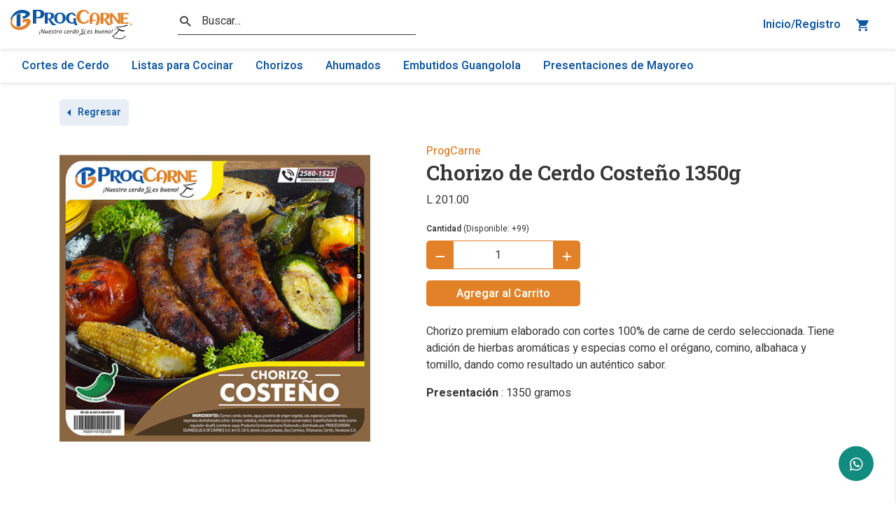

--- FILE ---
content_type: text/html; charset=utf-8
request_url: https://delivery.progcarne.com/productos/chorizo-de-cerdo-costeno-1350g
body_size: 35266
content:
<!doctype html>
<html data-n-head-ssr lang="en" data-n-head="%7B%22lang%22:%7B%22ssr%22:%22en%22%7D%7D">
  <head >
    <title>Chorizo de Cerdo Costeño 1350g | Delivery ProgCarne</title><meta data-n-head="ssr" charset="utf-8"><meta data-n-head="ssr" data-hid="og:site_name" property="og:site_name" content="Delivery ProgCarne"><meta data-n-head="ssr" name="viewport" content="width=device-width, initial-scale=1.0, maximum-scale=5.0, user-scalable=1"><meta data-n-head="ssr" data-hid="theme-color" name="theme-color" content="#ffffff"><meta data-n-head="ssr" data-hid="apple-mobile-web-app-title" property="apple-mobile-web-app-title" content="Delivery ProgCarne"><meta data-n-head="ssr" data-hid="charset" charset="utf-8"><meta data-n-head="ssr" data-hid="mobile-web-app-capable" name="mobile-web-app-capable" content="yes"><meta data-n-head="ssr" data-hid="author" name="author" content="cch504"><meta data-n-head="ssr" data-hid="description" name="description" content="Chorizo premium elaborado con cortes 100% de carne de cerdo seleccionada. Tiene adición de hierbas aromáticas y especias como el orégano, comino, albahaca y tomillo, dando como resultado un auténtico sabor."><meta data-n-head="ssr" data-hid="keywords" name="keywords" content="Chorizo de Cerdo Costeño 1350g"><meta data-n-head="ssr" data-hid="og:title" property="og:title" content="Chorizo de Cerdo Costeño 1350g"><meta data-n-head="ssr" data-hid="og:url" property="og:url" content="https://delivery.progcarne.com/productos/chorizo-de-cerdo-costeno-1350g"><meta data-n-head="ssr" data-hid="og:description" property="og:description" content="Chorizo premium elaborado con cortes 100% de carne de cerdo seleccionada. Tiene adición de hierbas aromáticas y especias como el orégano, comino, albahaca y tomillo, dando como resultado un auténtico sabor."><meta data-n-head="ssr" data-hid="og:type" property="og:type" content="og:product"><meta data-n-head="ssr" data-hid="og:image" property="og:image" content="https://api.progcarne.com/storage/51/Prog_Borrar_400Gramos_Chorizo_Costeño.jpg"><meta data-n-head="ssr" data-hid="product:retailer_item_id" property="product:retailer_item_id" content="510"><meta data-n-head="ssr" data-hid="product:price:amount" property="product:price:amount" content="201.00"><meta data-n-head="ssr" data-hid="product:price:currency" property="product:price:currency" content="HNL"><meta data-n-head="ssr" data-hid="og:availability" property="og:availability" content="in stock"><meta data-n-head="ssr" data-hid="twitter:card" name="twitter:card" content="Chorizo de Cerdo Costeño 1350g | Delivery ProgCarne"><meta data-n-head="ssr" data-hid="twitter:title" name="twitter:title" content="Chorizo de Cerdo Costeño 1350g"><meta data-n-head="ssr" data-hid="twitter:description" name="twitter:description" content="Chorizo premium elaborado con cortes 100% de carne de cerdo seleccionada. Tiene adición de hierbas aromáticas y especias como el orégano, comino, albahaca y tomillo, dando como resultado un auténtico sabor."><meta data-n-head="ssr" data-hid="twitter:image" name="twitter:image" content="https://api.progcarne.com/storage/51/Prog_Borrar_400Gramos_Chorizo_Costeño.jpg"><link data-n-head="ssr" rel="stylesheet" href="https://fonts.googleapis.com/css2?family=Heebo:wght@400;500;600;700&amp;family=Roboto+Slab:wght@400;500;600;700&amp;display=swap"><link data-n-head="ssr" rel="icon" type="image/x-icon" href="/favicon/favicon.ico"><link data-n-head="ssr" rel="apple-touch-icon" sizes="180x180" href="/favicon/apple-touch-icon.png"><link data-n-head="ssr" rel="icon" type="image/png" sizes="32x32" href="/favicon/favicon-32x32.png"><link data-n-head="ssr" rel="icon" type="image/png" sizes="16x16" href="/favicon/favicon-16x16.png"><link data-n-head="ssr" rel="manifest" href="/favicon/site.webmanifest"><link data-n-head="ssr" rel="mask-icon" href="/favicon/safari-pinned-tab.svg" color="#eeeeee"><link data-n-head="ssr" rel="manifest" href="/_nuxt/manifest.4b2e1bc7.json" data-hid="manifest"><script data-n-head="ssr" data-hid="nuxt-jsonld-40e258c1" type="application/ld+json">
{
  "@context": "http://schema.org/",
  "@type": "ProductGroup",
  "productGroupID": "17",
  "name": "Chorizo de Cerdo Costeño 1350g",
  "url": "https://delivery.progcarne.com/productos/chorizo-de-cerdo-costeno-1350g",
  "variesBy": "",
  "audience": {
    "@type": "PeopleAudience",
    "suggestedGender": "unisex",
    "suggestedMinAge": 13
  },
  "hasVariant": [
    {
      "@context": "http://schema.org",
      "@type": "Product",
      "sku": "510",
      "name": "Chorizo de Cerdo Costeño 1350g ",
      "description": "Chorizo premium elaborado con cortes 100% de carne de cerdo seleccionada. Tiene adición de hierbas aromáticas y especias como el orégano, comino, albahaca y tomillo, dando como resultado un auténtico sabor.",
      "brand": {
        "@type": "Thing",
        "name": "ProgCarne"
      },
      "image": "https://api.progcarne.com/storage/51/Prog_Borrar_400Gramos_Chorizo_Costeño.jpg",
      "offers": {
        "@type": "Offer",
        "url": "https://delivery.progcarne.com/productos/chorizo-de-cerdo-costeno-1350g?var=510",
        "itemCondition": "https://schema.org/NewCondition",
        "availability": "https://schema.org/InStock",
        "price": "201.00",
        "priceCurrency": " HNL"
      }
    }
  ]
}
</script><link rel="preload" href="/_nuxt/4cd32ce.js" as="script"><link rel="preload" href="/_nuxt/bbbb76f.js" as="script"><link rel="preload" href="/_nuxt/482f5a1.js" as="script"><link rel="preload" href="/_nuxt/73a1c4c.js" as="script"><link rel="preload" href="/_nuxt/5f1c757.js" as="script"><style data-vue-ssr-id="29c07356:0 46f7ed82:0 3191d5ad:0 384c9d82:0 130df34e:0 fbfce6dc:0">@charset "UTF-8";.slick-track[data-v-e4caeaf8]{position:relative;top:0;left:0;display:block;transform:translateZ(0)}.slick-track.slick-center[data-v-e4caeaf8]{margin-left:auto;margin-right:auto}.slick-track[data-v-e4caeaf8]:after,.slick-track[data-v-e4caeaf8]:before{display:table;content:""}.slick-track[data-v-e4caeaf8]:after{clear:both}.slick-loading .slick-track[data-v-e4caeaf8]{visibility:hidden}.slick-slide[data-v-e4caeaf8]{display:none;float:left;height:100%;min-height:1px}[dir=rtl] .slick-slide[data-v-e4caeaf8]{float:right}.slick-slide img[data-v-e4caeaf8]{display:block}.slick-slide.slick-loading img[data-v-e4caeaf8]{display:none}.slick-slide.dragging img[data-v-e4caeaf8]{pointer-events:none}.slick-initialized .slick-slide[data-v-e4caeaf8]{display:block}.slick-loading .slick-slide[data-v-e4caeaf8]{visibility:hidden}.slick-vertical .slick-slide[data-v-e4caeaf8]{display:block;height:auto;border:1px solid transparent}.slick-arrow.slick-hidden[data-v-21137603]{display:none}.slick-slider[data-v-3d1a4f76]{position:relative;display:block;box-sizing:border-box;-webkit-user-select:none;-moz-user-select:none;-ms-user-select:none;user-select:none;-webkit-touch-callout:none;-khtml-user-select:none;touch-action:pan-y;-webkit-tap-highlight-color:transparent}.slick-list[data-v-3d1a4f76]{position:relative;display:block;overflow:hidden;margin:0;padding:0;transform:translateZ(0)}.slick-list[data-v-3d1a4f76]:focus{outline:none}.slick-list.dragging[data-v-3d1a4f76]{cursor:pointer;cursor:hand}.vue-lb-box{width:100%}.vue-lb-container{align-items:center;background-color:rgba(0,0,0,.8);box-sizing:border-box;display:flex;height:100%;justify-content:center;left:0;padding:10px;position:fixed;top:0;width:100%;z-index:2000;-webkit-align-items:center;-moz-box-sizing:border-box;-webkit-justify-content:center;-ms-flex-align:center;-webkit-box-align:center;-ms-flex-pack:center;-webkit-box-pack:center}.vue-lb-content{margin-bottom:60px;max-width:1024px;position:relative}.vue-lb-header{display:flex;justify-content:space-between;height:40px;-webkit-justify-content:space-between;-ms-flex-pack:justify;-webkit-box-pack:justify}.vue-lb-button-close{background:none;border:none;cursor:pointer;outline:none;position:relative;top:0;vertical-align:bottom;height:40px;margin-right:-10px;padding:10px;width:40px}.vue-lb-figure{margin:0;display:block;position:relative}img.vue-lb-modal-image{max-height:calc(100vh - 140px);cursor:pointer;display:block;height:auto;margin:0 auto;max-width:100%;user-select:none;-webkit-user-select:none;-moz-user-select:none;-ms-user-select:none}.vue-lb-info{visibility:visible;visibility:initial;position:absolute;bottom:25px;color:#fff;background-color:rgba(0,0,0,.7);height:40px;width:100%;font-family:Helvetica Neue,Helvetica,Arial,sans-serif;text-align:center}.vue-lb-footer{box-sizing:border-box;color:#fff;cursor:auto;display:flex;justify-content:space-between;left:0;line-height:1.3;padding:5px 0;-moz-box-sizing:border-box;-webkit-justify-content:space-between;-ms-flex-pack:justify;-webkit-box-pack:justify}.vue-lb-footer-info{display:block;flex:1 1 0;-webkit-flex:1 1 0;-ms-flex:1 1 0}.vue-lb-footer-count{color:hsla(0,0%,100%,.75);font-size:.85em;padding-left:1em}.vue-lb-thumbnail{bottom:10px;height:50px;padding:0 50px;text-align:center;white-space:nowrap;display:inline-block;position:relative}.vue-lb-modal-thumbnail{box-shadow:inset 0 0 0 1px hsla(0,0%,100%,.2)}.vue-lb-modal-thumbnail,.vue-lb-modal-thumbnail-active{background-position:50%;background-size:cover;border-radius:2px;cursor:pointer;display:inline-block;height:50px;margin:2px;overflow:hidden;width:50px}.vue-lb-modal-thumbnail-active{box-shadow:inset 0 0 0 2px #fff}.vue-lb-thumbnail-arrow{height:54px;width:40px;background:none;border:none;border-radius:4px;cursor:pointer;outline:none;padding:10px;position:absolute;top:50%;-webkit-touch-callout:none;user-select:none;height:50px;margin-top:-25px;width:30px;-webkit-user-select:none;-moz-user-select:none;-ms-user-select:none}.vue-lb-thumbnail-left{left:10px}.vue-lb-thumbnail-right{right:10px}.vue-lb-arrow{background:none;border:none;border-radius:4px;cursor:pointer;outline:none;padding:10px;position:absolute;top:50%;-webkit-touch-callout:none;user-select:none;height:120px;margin-top:-60px;width:40px;-webkit-user-select:none;-moz-user-select:none;-ms-user-select:none}.vue-lb-left{left:10px}.vue-lb-right{right:10px}.vue-lb-open{overflow:hidden}.vue-lb-thumbnail-wrapper{bottom:10px;height:50px;left:0;margin:0 auto;position:absolute;right:0;text-align:center;top:auto}@media (min-width:500px){.vue-lb-thumbnail-arrow{width:40px}}@media (min-width:768px){.vue-lb-arrow{width:70px}}.vue-lb-modal-image-transition-enter-active,.vue-lb-modal-image-transition-leave-active{transition:opacity .2s ease}.vue-lb-modal-image-transition-enter,.vue-lb-modal-image-transition-leave-to{opacity:0}.vue-lb-modal-image-no-transition-enter-active,.vue-lb-modal-image-no-transition-leave-active{transition:none}.vue-lb-modal-image-no-transition-enter,.vue-lb-modal-image-no-transition-leave-to{opacity:0}.vue-lb-content-transition-enter-active,.vue-lb-content-transition-leave-active{transition:opacity .2s ease}.vue-lb-content-transition-enter,.vue-lb-content-transition-leave-to{opacity:0}/*!
 * animate.css - https://animate.style/
 * Version - 4.1.1
 * Licensed under the MIT license - http://opensource.org/licenses/MIT
 *
 * Copyright (c) 2020 Animate.css
 */:root{--animate-duration:1s;--animate-delay:1s;--animate-repeat:1}.animate__animated{-webkit-animation-duration:1s;-webkit-animation-duration:var(--animate-duration);animation-duration:1s;animation-duration:var(--animate-duration);-webkit-animation-fill-mode:both;animation-fill-mode:both}.animate__animated.animate__infinite{-webkit-animation-iteration-count:infinite;animation-iteration-count:infinite}.animate__animated.animate__repeat-1{-webkit-animation-iteration-count:1;-webkit-animation-iteration-count:var(--animate-repeat);animation-iteration-count:1;animation-iteration-count:var(--animate-repeat)}.animate__animated.animate__repeat-2{-webkit-animation-iteration-count:2;-webkit-animation-iteration-count:calc(var(--animate-repeat)*2);animation-iteration-count:2;animation-iteration-count:calc(var(--animate-repeat)*2)}.animate__animated.animate__repeat-3{-webkit-animation-iteration-count:3;-webkit-animation-iteration-count:calc(var(--animate-repeat)*3);animation-iteration-count:3;animation-iteration-count:calc(var(--animate-repeat)*3)}.animate__animated.animate__delay-1s{-webkit-animation-delay:1s;-webkit-animation-delay:var(--animate-delay);animation-delay:1s;animation-delay:var(--animate-delay)}.animate__animated.animate__delay-2s{-webkit-animation-delay:2s;-webkit-animation-delay:calc(var(--animate-delay)*2);animation-delay:2s;animation-delay:calc(var(--animate-delay)*2)}.animate__animated.animate__delay-3s{-webkit-animation-delay:3s;-webkit-animation-delay:calc(var(--animate-delay)*3);animation-delay:3s;animation-delay:calc(var(--animate-delay)*3)}.animate__animated.animate__delay-4s{-webkit-animation-delay:4s;-webkit-animation-delay:calc(var(--animate-delay)*4);animation-delay:4s;animation-delay:calc(var(--animate-delay)*4)}.animate__animated.animate__delay-5s{-webkit-animation-delay:5s;-webkit-animation-delay:calc(var(--animate-delay)*5);animation-delay:5s;animation-delay:calc(var(--animate-delay)*5)}.animate__animated.animate__faster{-webkit-animation-duration:.5s;-webkit-animation-duration:calc(var(--animate-duration)/2);animation-duration:.5s;animation-duration:calc(var(--animate-duration)/2)}.animate__animated.animate__fast{-webkit-animation-duration:.8s;-webkit-animation-duration:calc(var(--animate-duration)*0.8);animation-duration:.8s;animation-duration:calc(var(--animate-duration)*0.8)}.animate__animated.animate__slow{-webkit-animation-duration:2s;-webkit-animation-duration:calc(var(--animate-duration)*2);animation-duration:2s;animation-duration:calc(var(--animate-duration)*2)}.animate__animated.animate__slower{-webkit-animation-duration:3s;-webkit-animation-duration:calc(var(--animate-duration)*3);animation-duration:3s;animation-duration:calc(var(--animate-duration)*3)}@media (prefers-reduced-motion:reduce),print{.animate__animated{-webkit-animation-duration:1ms!important;animation-duration:1ms!important;transition-duration:1ms!important;-webkit-animation-iteration-count:1!important;animation-iteration-count:1!important}.animate__animated[class*=Out]{opacity:0}}@-webkit-keyframes bounce{0%,20%,53%,to{-webkit-animation-timing-function:cubic-bezier(.215,.61,.355,1);animation-timing-function:cubic-bezier(.215,.61,.355,1);transform:translateZ(0)}40%,43%{-webkit-animation-timing-function:cubic-bezier(.755,.05,.855,.06);animation-timing-function:cubic-bezier(.755,.05,.855,.06);transform:translate3d(0,-30px,0) scaleY(1.1)}70%{-webkit-animation-timing-function:cubic-bezier(.755,.05,.855,.06);animation-timing-function:cubic-bezier(.755,.05,.855,.06);transform:translate3d(0,-15px,0) scaleY(1.05)}80%{transition-timing-function:cubic-bezier(.215,.61,.355,1);transform:translateZ(0) scaleY(.95)}90%{transform:translate3d(0,-4px,0) scaleY(1.02)}}@keyframes bounce{0%,20%,53%,to{-webkit-animation-timing-function:cubic-bezier(.215,.61,.355,1);animation-timing-function:cubic-bezier(.215,.61,.355,1);transform:translateZ(0)}40%,43%{-webkit-animation-timing-function:cubic-bezier(.755,.05,.855,.06);animation-timing-function:cubic-bezier(.755,.05,.855,.06);transform:translate3d(0,-30px,0) scaleY(1.1)}70%{-webkit-animation-timing-function:cubic-bezier(.755,.05,.855,.06);animation-timing-function:cubic-bezier(.755,.05,.855,.06);transform:translate3d(0,-15px,0) scaleY(1.05)}80%{transition-timing-function:cubic-bezier(.215,.61,.355,1);transform:translateZ(0) scaleY(.95)}90%{transform:translate3d(0,-4px,0) scaleY(1.02)}}.animate__bounce{-webkit-animation-name:bounce;animation-name:bounce;transform-origin:center bottom}@-webkit-keyframes flash{0%,50%,to{opacity:1}25%,75%{opacity:0}}@keyframes flash{0%,50%,to{opacity:1}25%,75%{opacity:0}}.animate__flash{-webkit-animation-name:flash;animation-name:flash}@-webkit-keyframes pulse{0%{transform:scaleX(1)}50%{transform:scale3d(1.05,1.05,1.05)}to{transform:scaleX(1)}}@keyframes pulse{0%{transform:scaleX(1)}50%{transform:scale3d(1.05,1.05,1.05)}to{transform:scaleX(1)}}.animate__pulse{-webkit-animation-name:pulse;animation-name:pulse;-webkit-animation-timing-function:ease-in-out;animation-timing-function:ease-in-out}@-webkit-keyframes rubberBand{0%{transform:scaleX(1)}30%{transform:scale3d(1.25,.75,1)}40%{transform:scale3d(.75,1.25,1)}50%{transform:scale3d(1.15,.85,1)}65%{transform:scale3d(.95,1.05,1)}75%{transform:scale3d(1.05,.95,1)}to{transform:scaleX(1)}}@keyframes rubberBand{0%{transform:scaleX(1)}30%{transform:scale3d(1.25,.75,1)}40%{transform:scale3d(.75,1.25,1)}50%{transform:scale3d(1.15,.85,1)}65%{transform:scale3d(.95,1.05,1)}75%{transform:scale3d(1.05,.95,1)}to{transform:scaleX(1)}}.animate__rubberBand{-webkit-animation-name:rubberBand;animation-name:rubberBand}@-webkit-keyframes shakeX{0%,to{transform:translateZ(0)}10%,30%,50%,70%,90%{transform:translate3d(-10px,0,0)}20%,40%,60%,80%{transform:translate3d(10px,0,0)}}@keyframes shakeX{0%,to{transform:translateZ(0)}10%,30%,50%,70%,90%{transform:translate3d(-10px,0,0)}20%,40%,60%,80%{transform:translate3d(10px,0,0)}}.animate__shakeX{-webkit-animation-name:shakeX;animation-name:shakeX}@-webkit-keyframes shakeY{0%,to{transform:translateZ(0)}10%,30%,50%,70%,90%{transform:translate3d(0,-10px,0)}20%,40%,60%,80%{transform:translate3d(0,10px,0)}}@keyframes shakeY{0%,to{transform:translateZ(0)}10%,30%,50%,70%,90%{transform:translate3d(0,-10px,0)}20%,40%,60%,80%{transform:translate3d(0,10px,0)}}.animate__shakeY{-webkit-animation-name:shakeY;animation-name:shakeY}@-webkit-keyframes headShake{0%{transform:translateX(0)}6.5%{transform:translateX(-6px) rotateY(-9deg)}18.5%{transform:translateX(5px) rotateY(7deg)}31.5%{transform:translateX(-3px) rotateY(-5deg)}43.5%{transform:translateX(2px) rotateY(3deg)}50%{transform:translateX(0)}}@keyframes headShake{0%{transform:translateX(0)}6.5%{transform:translateX(-6px) rotateY(-9deg)}18.5%{transform:translateX(5px) rotateY(7deg)}31.5%{transform:translateX(-3px) rotateY(-5deg)}43.5%{transform:translateX(2px) rotateY(3deg)}50%{transform:translateX(0)}}.animate__headShake{-webkit-animation-timing-function:ease-in-out;animation-timing-function:ease-in-out;-webkit-animation-name:headShake;animation-name:headShake}@-webkit-keyframes swing{20%{transform:rotate(15deg)}40%{transform:rotate(-10deg)}60%{transform:rotate(5deg)}80%{transform:rotate(-5deg)}to{transform:rotate(0deg)}}@keyframes swing{20%{transform:rotate(15deg)}40%{transform:rotate(-10deg)}60%{transform:rotate(5deg)}80%{transform:rotate(-5deg)}to{transform:rotate(0deg)}}.animate__swing{transform-origin:top center;-webkit-animation-name:swing;animation-name:swing}@-webkit-keyframes tada{0%{transform:scaleX(1)}10%,20%{transform:scale3d(.9,.9,.9) rotate(-3deg)}30%,50%,70%,90%{transform:scale3d(1.1,1.1,1.1) rotate(3deg)}40%,60%,80%{transform:scale3d(1.1,1.1,1.1) rotate(-3deg)}to{transform:scaleX(1)}}@keyframes tada{0%{transform:scaleX(1)}10%,20%{transform:scale3d(.9,.9,.9) rotate(-3deg)}30%,50%,70%,90%{transform:scale3d(1.1,1.1,1.1) rotate(3deg)}40%,60%,80%{transform:scale3d(1.1,1.1,1.1) rotate(-3deg)}to{transform:scaleX(1)}}.animate__tada{-webkit-animation-name:tada;animation-name:tada}@-webkit-keyframes wobble{0%{transform:translateZ(0)}15%{transform:translate3d(-25%,0,0) rotate(-5deg)}30%{transform:translate3d(20%,0,0) rotate(3deg)}45%{transform:translate3d(-15%,0,0) rotate(-3deg)}60%{transform:translate3d(10%,0,0) rotate(2deg)}75%{transform:translate3d(-5%,0,0) rotate(-1deg)}to{transform:translateZ(0)}}@keyframes wobble{0%{transform:translateZ(0)}15%{transform:translate3d(-25%,0,0) rotate(-5deg)}30%{transform:translate3d(20%,0,0) rotate(3deg)}45%{transform:translate3d(-15%,0,0) rotate(-3deg)}60%{transform:translate3d(10%,0,0) rotate(2deg)}75%{transform:translate3d(-5%,0,0) rotate(-1deg)}to{transform:translateZ(0)}}.animate__wobble{-webkit-animation-name:wobble;animation-name:wobble}@-webkit-keyframes jello{0%,11.1%,to{transform:translateZ(0)}22.2%{transform:skewX(-12.5deg) skewY(-12.5deg)}33.3%{transform:skewX(6.25deg) skewY(6.25deg)}44.4%{transform:skewX(-3.125deg) skewY(-3.125deg)}55.5%{transform:skewX(1.5625deg) skewY(1.5625deg)}66.6%{transform:skewX(-.78125deg) skewY(-.78125deg)}77.7%{transform:skewX(.390625deg) skewY(.390625deg)}88.8%{transform:skewX(-.1953125deg) skewY(-.1953125deg)}}@keyframes jello{0%,11.1%,to{transform:translateZ(0)}22.2%{transform:skewX(-12.5deg) skewY(-12.5deg)}33.3%{transform:skewX(6.25deg) skewY(6.25deg)}44.4%{transform:skewX(-3.125deg) skewY(-3.125deg)}55.5%{transform:skewX(1.5625deg) skewY(1.5625deg)}66.6%{transform:skewX(-.78125deg) skewY(-.78125deg)}77.7%{transform:skewX(.390625deg) skewY(.390625deg)}88.8%{transform:skewX(-.1953125deg) skewY(-.1953125deg)}}.animate__jello{-webkit-animation-name:jello;animation-name:jello;transform-origin:center}@-webkit-keyframes heartBeat{0%{transform:scale(1)}14%{transform:scale(1.3)}28%{transform:scale(1)}42%{transform:scale(1.3)}70%{transform:scale(1)}}@keyframes heartBeat{0%{transform:scale(1)}14%{transform:scale(1.3)}28%{transform:scale(1)}42%{transform:scale(1.3)}70%{transform:scale(1)}}.animate__heartBeat{-webkit-animation-name:heartBeat;animation-name:heartBeat;-webkit-animation-duration:1.3s;-webkit-animation-duration:calc(var(--animate-duration)*1.3);animation-duration:1.3s;animation-duration:calc(var(--animate-duration)*1.3);-webkit-animation-timing-function:ease-in-out;animation-timing-function:ease-in-out}@-webkit-keyframes backInDown{0%{transform:translateY(-1200px) scale(.7);opacity:.7}80%{transform:translateY(0) scale(.7);opacity:.7}to{transform:scale(1);opacity:1}}@keyframes backInDown{0%{transform:translateY(-1200px) scale(.7);opacity:.7}80%{transform:translateY(0) scale(.7);opacity:.7}to{transform:scale(1);opacity:1}}.animate__backInDown{-webkit-animation-name:backInDown;animation-name:backInDown}@-webkit-keyframes backInLeft{0%{transform:translateX(-2000px) scale(.7);opacity:.7}80%{transform:translateX(0) scale(.7);opacity:.7}to{transform:scale(1);opacity:1}}@keyframes backInLeft{0%{transform:translateX(-2000px) scale(.7);opacity:.7}80%{transform:translateX(0) scale(.7);opacity:.7}to{transform:scale(1);opacity:1}}.animate__backInLeft{-webkit-animation-name:backInLeft;animation-name:backInLeft}@-webkit-keyframes backInRight{0%{transform:translateX(2000px) scale(.7);opacity:.7}80%{transform:translateX(0) scale(.7);opacity:.7}to{transform:scale(1);opacity:1}}@keyframes backInRight{0%{transform:translateX(2000px) scale(.7);opacity:.7}80%{transform:translateX(0) scale(.7);opacity:.7}to{transform:scale(1);opacity:1}}.animate__backInRight{-webkit-animation-name:backInRight;animation-name:backInRight}@-webkit-keyframes backInUp{0%{transform:translateY(1200px) scale(.7);opacity:.7}80%{transform:translateY(0) scale(.7);opacity:.7}to{transform:scale(1);opacity:1}}@keyframes backInUp{0%{transform:translateY(1200px) scale(.7);opacity:.7}80%{transform:translateY(0) scale(.7);opacity:.7}to{transform:scale(1);opacity:1}}.animate__backInUp{-webkit-animation-name:backInUp;animation-name:backInUp}@-webkit-keyframes backOutDown{0%{transform:scale(1);opacity:1}20%{transform:translateY(0) scale(.7);opacity:.7}to{transform:translateY(700px) scale(.7);opacity:.7}}@keyframes backOutDown{0%{transform:scale(1);opacity:1}20%{transform:translateY(0) scale(.7);opacity:.7}to{transform:translateY(700px) scale(.7);opacity:.7}}.animate__backOutDown{-webkit-animation-name:backOutDown;animation-name:backOutDown}@-webkit-keyframes backOutLeft{0%{transform:scale(1);opacity:1}20%{transform:translateX(0) scale(.7);opacity:.7}to{transform:translateX(-2000px) scale(.7);opacity:.7}}@keyframes backOutLeft{0%{transform:scale(1);opacity:1}20%{transform:translateX(0) scale(.7);opacity:.7}to{transform:translateX(-2000px) scale(.7);opacity:.7}}.animate__backOutLeft{-webkit-animation-name:backOutLeft;animation-name:backOutLeft}@-webkit-keyframes backOutRight{0%{transform:scale(1);opacity:1}20%{transform:translateX(0) scale(.7);opacity:.7}to{transform:translateX(2000px) scale(.7);opacity:.7}}@keyframes backOutRight{0%{transform:scale(1);opacity:1}20%{transform:translateX(0) scale(.7);opacity:.7}to{transform:translateX(2000px) scale(.7);opacity:.7}}.animate__backOutRight{-webkit-animation-name:backOutRight;animation-name:backOutRight}@-webkit-keyframes backOutUp{0%{transform:scale(1);opacity:1}20%{transform:translateY(0) scale(.7);opacity:.7}to{transform:translateY(-700px) scale(.7);opacity:.7}}@keyframes backOutUp{0%{transform:scale(1);opacity:1}20%{transform:translateY(0) scale(.7);opacity:.7}to{transform:translateY(-700px) scale(.7);opacity:.7}}.animate__backOutUp{-webkit-animation-name:backOutUp;animation-name:backOutUp}@-webkit-keyframes bounceIn{0%,20%,40%,60%,80%,to{-webkit-animation-timing-function:cubic-bezier(.215,.61,.355,1);animation-timing-function:cubic-bezier(.215,.61,.355,1)}0%{opacity:0;transform:scale3d(.3,.3,.3)}20%{transform:scale3d(1.1,1.1,1.1)}40%{transform:scale3d(.9,.9,.9)}60%{opacity:1;transform:scale3d(1.03,1.03,1.03)}80%{transform:scale3d(.97,.97,.97)}to{opacity:1;transform:scaleX(1)}}@keyframes bounceIn{0%,20%,40%,60%,80%,to{-webkit-animation-timing-function:cubic-bezier(.215,.61,.355,1);animation-timing-function:cubic-bezier(.215,.61,.355,1)}0%{opacity:0;transform:scale3d(.3,.3,.3)}20%{transform:scale3d(1.1,1.1,1.1)}40%{transform:scale3d(.9,.9,.9)}60%{opacity:1;transform:scale3d(1.03,1.03,1.03)}80%{transform:scale3d(.97,.97,.97)}to{opacity:1;transform:scaleX(1)}}.animate__bounceIn{-webkit-animation-duration:.75s;-webkit-animation-duration:calc(var(--animate-duration)*0.75);animation-duration:.75s;animation-duration:calc(var(--animate-duration)*0.75);-webkit-animation-name:bounceIn;animation-name:bounceIn}@-webkit-keyframes bounceInDown{0%,60%,75%,90%,to{-webkit-animation-timing-function:cubic-bezier(.215,.61,.355,1);animation-timing-function:cubic-bezier(.215,.61,.355,1)}0%{opacity:0;transform:translate3d(0,-3000px,0) scaleY(3)}60%{opacity:1;transform:translate3d(0,25px,0) scaleY(.9)}75%{transform:translate3d(0,-10px,0) scaleY(.95)}90%{transform:translate3d(0,5px,0) scaleY(.985)}to{transform:translateZ(0)}}@keyframes bounceInDown{0%,60%,75%,90%,to{-webkit-animation-timing-function:cubic-bezier(.215,.61,.355,1);animation-timing-function:cubic-bezier(.215,.61,.355,1)}0%{opacity:0;transform:translate3d(0,-3000px,0) scaleY(3)}60%{opacity:1;transform:translate3d(0,25px,0) scaleY(.9)}75%{transform:translate3d(0,-10px,0) scaleY(.95)}90%{transform:translate3d(0,5px,0) scaleY(.985)}to{transform:translateZ(0)}}.animate__bounceInDown{-webkit-animation-name:bounceInDown;animation-name:bounceInDown}@-webkit-keyframes bounceInLeft{0%,60%,75%,90%,to{-webkit-animation-timing-function:cubic-bezier(.215,.61,.355,1);animation-timing-function:cubic-bezier(.215,.61,.355,1)}0%{opacity:0;transform:translate3d(-3000px,0,0) scaleX(3)}60%{opacity:1;transform:translate3d(25px,0,0) scaleX(1)}75%{transform:translate3d(-10px,0,0) scaleX(.98)}90%{transform:translate3d(5px,0,0) scaleX(.995)}to{transform:translateZ(0)}}@keyframes bounceInLeft{0%,60%,75%,90%,to{-webkit-animation-timing-function:cubic-bezier(.215,.61,.355,1);animation-timing-function:cubic-bezier(.215,.61,.355,1)}0%{opacity:0;transform:translate3d(-3000px,0,0) scaleX(3)}60%{opacity:1;transform:translate3d(25px,0,0) scaleX(1)}75%{transform:translate3d(-10px,0,0) scaleX(.98)}90%{transform:translate3d(5px,0,0) scaleX(.995)}to{transform:translateZ(0)}}.animate__bounceInLeft{-webkit-animation-name:bounceInLeft;animation-name:bounceInLeft}@-webkit-keyframes bounceInRight{0%,60%,75%,90%,to{-webkit-animation-timing-function:cubic-bezier(.215,.61,.355,1);animation-timing-function:cubic-bezier(.215,.61,.355,1)}0%{opacity:0;transform:translate3d(3000px,0,0) scaleX(3)}60%{opacity:1;transform:translate3d(-25px,0,0) scaleX(1)}75%{transform:translate3d(10px,0,0) scaleX(.98)}90%{transform:translate3d(-5px,0,0) scaleX(.995)}to{transform:translateZ(0)}}@keyframes bounceInRight{0%,60%,75%,90%,to{-webkit-animation-timing-function:cubic-bezier(.215,.61,.355,1);animation-timing-function:cubic-bezier(.215,.61,.355,1)}0%{opacity:0;transform:translate3d(3000px,0,0) scaleX(3)}60%{opacity:1;transform:translate3d(-25px,0,0) scaleX(1)}75%{transform:translate3d(10px,0,0) scaleX(.98)}90%{transform:translate3d(-5px,0,0) scaleX(.995)}to{transform:translateZ(0)}}.animate__bounceInRight{-webkit-animation-name:bounceInRight;animation-name:bounceInRight}@-webkit-keyframes bounceInUp{0%,60%,75%,90%,to{-webkit-animation-timing-function:cubic-bezier(.215,.61,.355,1);animation-timing-function:cubic-bezier(.215,.61,.355,1)}0%{opacity:0;transform:translate3d(0,3000px,0) scaleY(5)}60%{opacity:1;transform:translate3d(0,-20px,0) scaleY(.9)}75%{transform:translate3d(0,10px,0) scaleY(.95)}90%{transform:translate3d(0,-5px,0) scaleY(.985)}to{transform:translateZ(0)}}@keyframes bounceInUp{0%,60%,75%,90%,to{-webkit-animation-timing-function:cubic-bezier(.215,.61,.355,1);animation-timing-function:cubic-bezier(.215,.61,.355,1)}0%{opacity:0;transform:translate3d(0,3000px,0) scaleY(5)}60%{opacity:1;transform:translate3d(0,-20px,0) scaleY(.9)}75%{transform:translate3d(0,10px,0) scaleY(.95)}90%{transform:translate3d(0,-5px,0) scaleY(.985)}to{transform:translateZ(0)}}.animate__bounceInUp{-webkit-animation-name:bounceInUp;animation-name:bounceInUp}@-webkit-keyframes bounceOut{20%{transform:scale3d(.9,.9,.9)}50%,55%{opacity:1;transform:scale3d(1.1,1.1,1.1)}to{opacity:0;transform:scale3d(.3,.3,.3)}}@keyframes bounceOut{20%{transform:scale3d(.9,.9,.9)}50%,55%{opacity:1;transform:scale3d(1.1,1.1,1.1)}to{opacity:0;transform:scale3d(.3,.3,.3)}}.animate__bounceOut{-webkit-animation-duration:.75s;-webkit-animation-duration:calc(var(--animate-duration)*0.75);animation-duration:.75s;animation-duration:calc(var(--animate-duration)*0.75);-webkit-animation-name:bounceOut;animation-name:bounceOut}@-webkit-keyframes bounceOutDown{20%{transform:translate3d(0,10px,0) scaleY(.985)}40%,45%{opacity:1;transform:translate3d(0,-20px,0) scaleY(.9)}to{opacity:0;transform:translate3d(0,2000px,0) scaleY(3)}}@keyframes bounceOutDown{20%{transform:translate3d(0,10px,0) scaleY(.985)}40%,45%{opacity:1;transform:translate3d(0,-20px,0) scaleY(.9)}to{opacity:0;transform:translate3d(0,2000px,0) scaleY(3)}}.animate__bounceOutDown{-webkit-animation-name:bounceOutDown;animation-name:bounceOutDown}@-webkit-keyframes bounceOutLeft{20%{opacity:1;transform:translate3d(20px,0,0) scaleX(.9)}to{opacity:0;transform:translate3d(-2000px,0,0) scaleX(2)}}@keyframes bounceOutLeft{20%{opacity:1;transform:translate3d(20px,0,0) scaleX(.9)}to{opacity:0;transform:translate3d(-2000px,0,0) scaleX(2)}}.animate__bounceOutLeft{-webkit-animation-name:bounceOutLeft;animation-name:bounceOutLeft}@-webkit-keyframes bounceOutRight{20%{opacity:1;transform:translate3d(-20px,0,0) scaleX(.9)}to{opacity:0;transform:translate3d(2000px,0,0) scaleX(2)}}@keyframes bounceOutRight{20%{opacity:1;transform:translate3d(-20px,0,0) scaleX(.9)}to{opacity:0;transform:translate3d(2000px,0,0) scaleX(2)}}.animate__bounceOutRight{-webkit-animation-name:bounceOutRight;animation-name:bounceOutRight}@-webkit-keyframes bounceOutUp{20%{transform:translate3d(0,-10px,0) scaleY(.985)}40%,45%{opacity:1;transform:translate3d(0,20px,0) scaleY(.9)}to{opacity:0;transform:translate3d(0,-2000px,0) scaleY(3)}}@keyframes bounceOutUp{20%{transform:translate3d(0,-10px,0) scaleY(.985)}40%,45%{opacity:1;transform:translate3d(0,20px,0) scaleY(.9)}to{opacity:0;transform:translate3d(0,-2000px,0) scaleY(3)}}.animate__bounceOutUp{-webkit-animation-name:bounceOutUp;animation-name:bounceOutUp}@-webkit-keyframes fadeIn{0%{opacity:0}to{opacity:1}}@keyframes fadeIn{0%{opacity:0}to{opacity:1}}.animate__fadeIn{-webkit-animation-name:fadeIn;animation-name:fadeIn}@-webkit-keyframes fadeInDown{0%{opacity:0;transform:translate3d(0,-100%,0)}to{opacity:1;transform:translateZ(0)}}@keyframes fadeInDown{0%{opacity:0;transform:translate3d(0,-100%,0)}to{opacity:1;transform:translateZ(0)}}.animate__fadeInDown{-webkit-animation-name:fadeInDown;animation-name:fadeInDown}@-webkit-keyframes fadeInDownBig{0%{opacity:0;transform:translate3d(0,-2000px,0)}to{opacity:1;transform:translateZ(0)}}@keyframes fadeInDownBig{0%{opacity:0;transform:translate3d(0,-2000px,0)}to{opacity:1;transform:translateZ(0)}}.animate__fadeInDownBig{-webkit-animation-name:fadeInDownBig;animation-name:fadeInDownBig}@-webkit-keyframes fadeInLeft{0%{opacity:0;transform:translate3d(-100%,0,0)}to{opacity:1;transform:translateZ(0)}}@keyframes fadeInLeft{0%{opacity:0;transform:translate3d(-100%,0,0)}to{opacity:1;transform:translateZ(0)}}.animate__fadeInLeft{-webkit-animation-name:fadeInLeft;animation-name:fadeInLeft}@-webkit-keyframes fadeInLeftBig{0%{opacity:0;transform:translate3d(-2000px,0,0)}to{opacity:1;transform:translateZ(0)}}@keyframes fadeInLeftBig{0%{opacity:0;transform:translate3d(-2000px,0,0)}to{opacity:1;transform:translateZ(0)}}.animate__fadeInLeftBig{-webkit-animation-name:fadeInLeftBig;animation-name:fadeInLeftBig}@-webkit-keyframes fadeInRight{0%{opacity:0;transform:translate3d(100%,0,0)}to{opacity:1;transform:translateZ(0)}}@keyframes fadeInRight{0%{opacity:0;transform:translate3d(100%,0,0)}to{opacity:1;transform:translateZ(0)}}.animate__fadeInRight{-webkit-animation-name:fadeInRight;animation-name:fadeInRight}@-webkit-keyframes fadeInRightBig{0%{opacity:0;transform:translate3d(2000px,0,0)}to{opacity:1;transform:translateZ(0)}}@keyframes fadeInRightBig{0%{opacity:0;transform:translate3d(2000px,0,0)}to{opacity:1;transform:translateZ(0)}}.animate__fadeInRightBig{-webkit-animation-name:fadeInRightBig;animation-name:fadeInRightBig}@-webkit-keyframes fadeInUp{0%{opacity:0;transform:translate3d(0,100%,0)}to{opacity:1;transform:translateZ(0)}}@keyframes fadeInUp{0%{opacity:0;transform:translate3d(0,100%,0)}to{opacity:1;transform:translateZ(0)}}.animate__fadeInUp{-webkit-animation-name:fadeInUp;animation-name:fadeInUp}@-webkit-keyframes fadeInUpBig{0%{opacity:0;transform:translate3d(0,2000px,0)}to{opacity:1;transform:translateZ(0)}}@keyframes fadeInUpBig{0%{opacity:0;transform:translate3d(0,2000px,0)}to{opacity:1;transform:translateZ(0)}}.animate__fadeInUpBig{-webkit-animation-name:fadeInUpBig;animation-name:fadeInUpBig}@-webkit-keyframes fadeInTopLeft{0%{opacity:0;transform:translate3d(-100%,-100%,0)}to{opacity:1;transform:translateZ(0)}}@keyframes fadeInTopLeft{0%{opacity:0;transform:translate3d(-100%,-100%,0)}to{opacity:1;transform:translateZ(0)}}.animate__fadeInTopLeft{-webkit-animation-name:fadeInTopLeft;animation-name:fadeInTopLeft}@-webkit-keyframes fadeInTopRight{0%{opacity:0;transform:translate3d(100%,-100%,0)}to{opacity:1;transform:translateZ(0)}}@keyframes fadeInTopRight{0%{opacity:0;transform:translate3d(100%,-100%,0)}to{opacity:1;transform:translateZ(0)}}.animate__fadeInTopRight{-webkit-animation-name:fadeInTopRight;animation-name:fadeInTopRight}@-webkit-keyframes fadeInBottomLeft{0%{opacity:0;transform:translate3d(-100%,100%,0)}to{opacity:1;transform:translateZ(0)}}@keyframes fadeInBottomLeft{0%{opacity:0;transform:translate3d(-100%,100%,0)}to{opacity:1;transform:translateZ(0)}}.animate__fadeInBottomLeft{-webkit-animation-name:fadeInBottomLeft;animation-name:fadeInBottomLeft}@-webkit-keyframes fadeInBottomRight{0%{opacity:0;transform:translate3d(100%,100%,0)}to{opacity:1;transform:translateZ(0)}}@keyframes fadeInBottomRight{0%{opacity:0;transform:translate3d(100%,100%,0)}to{opacity:1;transform:translateZ(0)}}.animate__fadeInBottomRight{-webkit-animation-name:fadeInBottomRight;animation-name:fadeInBottomRight}@-webkit-keyframes fadeOut{0%{opacity:1}to{opacity:0}}@keyframes fadeOut{0%{opacity:1}to{opacity:0}}.animate__fadeOut{-webkit-animation-name:fadeOut;animation-name:fadeOut}@-webkit-keyframes fadeOutDown{0%{opacity:1}to{opacity:0;transform:translate3d(0,100%,0)}}@keyframes fadeOutDown{0%{opacity:1}to{opacity:0;transform:translate3d(0,100%,0)}}.animate__fadeOutDown{-webkit-animation-name:fadeOutDown;animation-name:fadeOutDown}@-webkit-keyframes fadeOutDownBig{0%{opacity:1}to{opacity:0;transform:translate3d(0,2000px,0)}}@keyframes fadeOutDownBig{0%{opacity:1}to{opacity:0;transform:translate3d(0,2000px,0)}}.animate__fadeOutDownBig{-webkit-animation-name:fadeOutDownBig;animation-name:fadeOutDownBig}@-webkit-keyframes fadeOutLeft{0%{opacity:1}to{opacity:0;transform:translate3d(-100%,0,0)}}@keyframes fadeOutLeft{0%{opacity:1}to{opacity:0;transform:translate3d(-100%,0,0)}}.animate__fadeOutLeft{-webkit-animation-name:fadeOutLeft;animation-name:fadeOutLeft}@-webkit-keyframes fadeOutLeftBig{0%{opacity:1}to{opacity:0;transform:translate3d(-2000px,0,0)}}@keyframes fadeOutLeftBig{0%{opacity:1}to{opacity:0;transform:translate3d(-2000px,0,0)}}.animate__fadeOutLeftBig{-webkit-animation-name:fadeOutLeftBig;animation-name:fadeOutLeftBig}@-webkit-keyframes fadeOutRight{0%{opacity:1}to{opacity:0;transform:translate3d(100%,0,0)}}@keyframes fadeOutRight{0%{opacity:1}to{opacity:0;transform:translate3d(100%,0,0)}}.animate__fadeOutRight{-webkit-animation-name:fadeOutRight;animation-name:fadeOutRight}@-webkit-keyframes fadeOutRightBig{0%{opacity:1}to{opacity:0;transform:translate3d(2000px,0,0)}}@keyframes fadeOutRightBig{0%{opacity:1}to{opacity:0;transform:translate3d(2000px,0,0)}}.animate__fadeOutRightBig{-webkit-animation-name:fadeOutRightBig;animation-name:fadeOutRightBig}@-webkit-keyframes fadeOutUp{0%{opacity:1}to{opacity:0;transform:translate3d(0,-100%,0)}}@keyframes fadeOutUp{0%{opacity:1}to{opacity:0;transform:translate3d(0,-100%,0)}}.animate__fadeOutUp{-webkit-animation-name:fadeOutUp;animation-name:fadeOutUp}@-webkit-keyframes fadeOutUpBig{0%{opacity:1}to{opacity:0;transform:translate3d(0,-2000px,0)}}@keyframes fadeOutUpBig{0%{opacity:1}to{opacity:0;transform:translate3d(0,-2000px,0)}}.animate__fadeOutUpBig{-webkit-animation-name:fadeOutUpBig;animation-name:fadeOutUpBig}@-webkit-keyframes fadeOutTopLeft{0%{opacity:1;transform:translateZ(0)}to{opacity:0;transform:translate3d(-100%,-100%,0)}}@keyframes fadeOutTopLeft{0%{opacity:1;transform:translateZ(0)}to{opacity:0;transform:translate3d(-100%,-100%,0)}}.animate__fadeOutTopLeft{-webkit-animation-name:fadeOutTopLeft;animation-name:fadeOutTopLeft}@-webkit-keyframes fadeOutTopRight{0%{opacity:1;transform:translateZ(0)}to{opacity:0;transform:translate3d(100%,-100%,0)}}@keyframes fadeOutTopRight{0%{opacity:1;transform:translateZ(0)}to{opacity:0;transform:translate3d(100%,-100%,0)}}.animate__fadeOutTopRight{-webkit-animation-name:fadeOutTopRight;animation-name:fadeOutTopRight}@-webkit-keyframes fadeOutBottomRight{0%{opacity:1;transform:translateZ(0)}to{opacity:0;transform:translate3d(100%,100%,0)}}@keyframes fadeOutBottomRight{0%{opacity:1;transform:translateZ(0)}to{opacity:0;transform:translate3d(100%,100%,0)}}.animate__fadeOutBottomRight{-webkit-animation-name:fadeOutBottomRight;animation-name:fadeOutBottomRight}@-webkit-keyframes fadeOutBottomLeft{0%{opacity:1;transform:translateZ(0)}to{opacity:0;transform:translate3d(-100%,100%,0)}}@keyframes fadeOutBottomLeft{0%{opacity:1;transform:translateZ(0)}to{opacity:0;transform:translate3d(-100%,100%,0)}}.animate__fadeOutBottomLeft{-webkit-animation-name:fadeOutBottomLeft;animation-name:fadeOutBottomLeft}@-webkit-keyframes flip{0%{transform:perspective(400px) scaleX(1) translateZ(0) rotateY(-1turn);-webkit-animation-timing-function:ease-out;animation-timing-function:ease-out}40%{transform:perspective(400px) scaleX(1) translateZ(150px) rotateY(-190deg);-webkit-animation-timing-function:ease-out;animation-timing-function:ease-out}50%{transform:perspective(400px) scaleX(1) translateZ(150px) rotateY(-170deg);-webkit-animation-timing-function:ease-in;animation-timing-function:ease-in}80%{transform:perspective(400px) scale3d(.95,.95,.95) translateZ(0) rotateY(0deg);-webkit-animation-timing-function:ease-in;animation-timing-function:ease-in}to{transform:perspective(400px) scaleX(1) translateZ(0) rotateY(0deg);-webkit-animation-timing-function:ease-in;animation-timing-function:ease-in}}@keyframes flip{0%{transform:perspective(400px) scaleX(1) translateZ(0) rotateY(-1turn);-webkit-animation-timing-function:ease-out;animation-timing-function:ease-out}40%{transform:perspective(400px) scaleX(1) translateZ(150px) rotateY(-190deg);-webkit-animation-timing-function:ease-out;animation-timing-function:ease-out}50%{transform:perspective(400px) scaleX(1) translateZ(150px) rotateY(-170deg);-webkit-animation-timing-function:ease-in;animation-timing-function:ease-in}80%{transform:perspective(400px) scale3d(.95,.95,.95) translateZ(0) rotateY(0deg);-webkit-animation-timing-function:ease-in;animation-timing-function:ease-in}to{transform:perspective(400px) scaleX(1) translateZ(0) rotateY(0deg);-webkit-animation-timing-function:ease-in;animation-timing-function:ease-in}}.animate__animated.animate__flip{-webkit-backface-visibility:visible;backface-visibility:visible;-webkit-animation-name:flip;animation-name:flip}@-webkit-keyframes flipInX{0%{transform:perspective(400px) rotateX(90deg);-webkit-animation-timing-function:ease-in;animation-timing-function:ease-in;opacity:0}40%{transform:perspective(400px) rotateX(-20deg);-webkit-animation-timing-function:ease-in;animation-timing-function:ease-in}60%{transform:perspective(400px) rotateX(10deg);opacity:1}80%{transform:perspective(400px) rotateX(-5deg)}to{transform:perspective(400px)}}@keyframes flipInX{0%{transform:perspective(400px) rotateX(90deg);-webkit-animation-timing-function:ease-in;animation-timing-function:ease-in;opacity:0}40%{transform:perspective(400px) rotateX(-20deg);-webkit-animation-timing-function:ease-in;animation-timing-function:ease-in}60%{transform:perspective(400px) rotateX(10deg);opacity:1}80%{transform:perspective(400px) rotateX(-5deg)}to{transform:perspective(400px)}}.animate__flipInX{-webkit-backface-visibility:visible!important;backface-visibility:visible!important;-webkit-animation-name:flipInX;animation-name:flipInX}@-webkit-keyframes flipInY{0%{transform:perspective(400px) rotateY(90deg);-webkit-animation-timing-function:ease-in;animation-timing-function:ease-in;opacity:0}40%{transform:perspective(400px) rotateY(-20deg);-webkit-animation-timing-function:ease-in;animation-timing-function:ease-in}60%{transform:perspective(400px) rotateY(10deg);opacity:1}80%{transform:perspective(400px) rotateY(-5deg)}to{transform:perspective(400px)}}@keyframes flipInY{0%{transform:perspective(400px) rotateY(90deg);-webkit-animation-timing-function:ease-in;animation-timing-function:ease-in;opacity:0}40%{transform:perspective(400px) rotateY(-20deg);-webkit-animation-timing-function:ease-in;animation-timing-function:ease-in}60%{transform:perspective(400px) rotateY(10deg);opacity:1}80%{transform:perspective(400px) rotateY(-5deg)}to{transform:perspective(400px)}}.animate__flipInY{-webkit-backface-visibility:visible!important;backface-visibility:visible!important;-webkit-animation-name:flipInY;animation-name:flipInY}@-webkit-keyframes flipOutX{0%{transform:perspective(400px)}30%{transform:perspective(400px) rotateX(-20deg);opacity:1}to{transform:perspective(400px) rotateX(90deg);opacity:0}}@keyframes flipOutX{0%{transform:perspective(400px)}30%{transform:perspective(400px) rotateX(-20deg);opacity:1}to{transform:perspective(400px) rotateX(90deg);opacity:0}}.animate__flipOutX{-webkit-animation-duration:.75s;-webkit-animation-duration:calc(var(--animate-duration)*0.75);animation-duration:.75s;animation-duration:calc(var(--animate-duration)*0.75);-webkit-animation-name:flipOutX;animation-name:flipOutX;-webkit-backface-visibility:visible!important;backface-visibility:visible!important}@-webkit-keyframes flipOutY{0%{transform:perspective(400px)}30%{transform:perspective(400px) rotateY(-15deg);opacity:1}to{transform:perspective(400px) rotateY(90deg);opacity:0}}@keyframes flipOutY{0%{transform:perspective(400px)}30%{transform:perspective(400px) rotateY(-15deg);opacity:1}to{transform:perspective(400px) rotateY(90deg);opacity:0}}.animate__flipOutY{-webkit-animation-duration:.75s;-webkit-animation-duration:calc(var(--animate-duration)*0.75);animation-duration:.75s;animation-duration:calc(var(--animate-duration)*0.75);-webkit-backface-visibility:visible!important;backface-visibility:visible!important;-webkit-animation-name:flipOutY;animation-name:flipOutY}@-webkit-keyframes lightSpeedInRight{0%{transform:translate3d(100%,0,0) skewX(-30deg);opacity:0}60%{transform:skewX(20deg);opacity:1}80%{transform:skewX(-5deg)}to{transform:translateZ(0)}}@keyframes lightSpeedInRight{0%{transform:translate3d(100%,0,0) skewX(-30deg);opacity:0}60%{transform:skewX(20deg);opacity:1}80%{transform:skewX(-5deg)}to{transform:translateZ(0)}}.animate__lightSpeedInRight{-webkit-animation-name:lightSpeedInRight;animation-name:lightSpeedInRight;-webkit-animation-timing-function:ease-out;animation-timing-function:ease-out}@-webkit-keyframes lightSpeedInLeft{0%{transform:translate3d(-100%,0,0) skewX(30deg);opacity:0}60%{transform:skewX(-20deg);opacity:1}80%{transform:skewX(5deg)}to{transform:translateZ(0)}}@keyframes lightSpeedInLeft{0%{transform:translate3d(-100%,0,0) skewX(30deg);opacity:0}60%{transform:skewX(-20deg);opacity:1}80%{transform:skewX(5deg)}to{transform:translateZ(0)}}.animate__lightSpeedInLeft{-webkit-animation-name:lightSpeedInLeft;animation-name:lightSpeedInLeft;-webkit-animation-timing-function:ease-out;animation-timing-function:ease-out}@-webkit-keyframes lightSpeedOutRight{0%{opacity:1}to{transform:translate3d(100%,0,0) skewX(30deg);opacity:0}}@keyframes lightSpeedOutRight{0%{opacity:1}to{transform:translate3d(100%,0,0) skewX(30deg);opacity:0}}.animate__lightSpeedOutRight{-webkit-animation-name:lightSpeedOutRight;animation-name:lightSpeedOutRight;-webkit-animation-timing-function:ease-in;animation-timing-function:ease-in}@-webkit-keyframes lightSpeedOutLeft{0%{opacity:1}to{transform:translate3d(-100%,0,0) skewX(-30deg);opacity:0}}@keyframes lightSpeedOutLeft{0%{opacity:1}to{transform:translate3d(-100%,0,0) skewX(-30deg);opacity:0}}.animate__lightSpeedOutLeft{-webkit-animation-name:lightSpeedOutLeft;animation-name:lightSpeedOutLeft;-webkit-animation-timing-function:ease-in;animation-timing-function:ease-in}@-webkit-keyframes rotateIn{0%{transform:rotate(-200deg);opacity:0}to{transform:translateZ(0);opacity:1}}@keyframes rotateIn{0%{transform:rotate(-200deg);opacity:0}to{transform:translateZ(0);opacity:1}}.animate__rotateIn{-webkit-animation-name:rotateIn;animation-name:rotateIn;transform-origin:center}@-webkit-keyframes rotateInDownLeft{0%{transform:rotate(-45deg);opacity:0}to{transform:translateZ(0);opacity:1}}@keyframes rotateInDownLeft{0%{transform:rotate(-45deg);opacity:0}to{transform:translateZ(0);opacity:1}}.animate__rotateInDownLeft{-webkit-animation-name:rotateInDownLeft;animation-name:rotateInDownLeft;transform-origin:left bottom}@-webkit-keyframes rotateInDownRight{0%{transform:rotate(45deg);opacity:0}to{transform:translateZ(0);opacity:1}}@keyframes rotateInDownRight{0%{transform:rotate(45deg);opacity:0}to{transform:translateZ(0);opacity:1}}.animate__rotateInDownRight{-webkit-animation-name:rotateInDownRight;animation-name:rotateInDownRight;transform-origin:right bottom}@-webkit-keyframes rotateInUpLeft{0%{transform:rotate(45deg);opacity:0}to{transform:translateZ(0);opacity:1}}@keyframes rotateInUpLeft{0%{transform:rotate(45deg);opacity:0}to{transform:translateZ(0);opacity:1}}.animate__rotateInUpLeft{-webkit-animation-name:rotateInUpLeft;animation-name:rotateInUpLeft;transform-origin:left bottom}@-webkit-keyframes rotateInUpRight{0%{transform:rotate(-90deg);opacity:0}to{transform:translateZ(0);opacity:1}}@keyframes rotateInUpRight{0%{transform:rotate(-90deg);opacity:0}to{transform:translateZ(0);opacity:1}}.animate__rotateInUpRight{-webkit-animation-name:rotateInUpRight;animation-name:rotateInUpRight;transform-origin:right bottom}@-webkit-keyframes rotateOut{0%{opacity:1}to{transform:rotate(200deg);opacity:0}}@keyframes rotateOut{0%{opacity:1}to{transform:rotate(200deg);opacity:0}}.animate__rotateOut{-webkit-animation-name:rotateOut;animation-name:rotateOut;transform-origin:center}@-webkit-keyframes rotateOutDownLeft{0%{opacity:1}to{transform:rotate(45deg);opacity:0}}@keyframes rotateOutDownLeft{0%{opacity:1}to{transform:rotate(45deg);opacity:0}}.animate__rotateOutDownLeft{-webkit-animation-name:rotateOutDownLeft;animation-name:rotateOutDownLeft;transform-origin:left bottom}@-webkit-keyframes rotateOutDownRight{0%{opacity:1}to{transform:rotate(-45deg);opacity:0}}@keyframes rotateOutDownRight{0%{opacity:1}to{transform:rotate(-45deg);opacity:0}}.animate__rotateOutDownRight{-webkit-animation-name:rotateOutDownRight;animation-name:rotateOutDownRight;transform-origin:right bottom}@-webkit-keyframes rotateOutUpLeft{0%{opacity:1}to{transform:rotate(-45deg);opacity:0}}@keyframes rotateOutUpLeft{0%{opacity:1}to{transform:rotate(-45deg);opacity:0}}.animate__rotateOutUpLeft{-webkit-animation-name:rotateOutUpLeft;animation-name:rotateOutUpLeft;transform-origin:left bottom}@-webkit-keyframes rotateOutUpRight{0%{opacity:1}to{transform:rotate(90deg);opacity:0}}@keyframes rotateOutUpRight{0%{opacity:1}to{transform:rotate(90deg);opacity:0}}.animate__rotateOutUpRight{-webkit-animation-name:rotateOutUpRight;animation-name:rotateOutUpRight;transform-origin:right bottom}@-webkit-keyframes hinge{0%{-webkit-animation-timing-function:ease-in-out;animation-timing-function:ease-in-out}20%,60%{transform:rotate(80deg);-webkit-animation-timing-function:ease-in-out;animation-timing-function:ease-in-out}40%,80%{transform:rotate(60deg);-webkit-animation-timing-function:ease-in-out;animation-timing-function:ease-in-out;opacity:1}to{transform:translate3d(0,700px,0);opacity:0}}@keyframes hinge{0%{-webkit-animation-timing-function:ease-in-out;animation-timing-function:ease-in-out}20%,60%{transform:rotate(80deg);-webkit-animation-timing-function:ease-in-out;animation-timing-function:ease-in-out}40%,80%{transform:rotate(60deg);-webkit-animation-timing-function:ease-in-out;animation-timing-function:ease-in-out;opacity:1}to{transform:translate3d(0,700px,0);opacity:0}}.animate__hinge{-webkit-animation-duration:2s;-webkit-animation-duration:calc(var(--animate-duration)*2);animation-duration:2s;animation-duration:calc(var(--animate-duration)*2);-webkit-animation-name:hinge;animation-name:hinge;transform-origin:top left}@-webkit-keyframes jackInTheBox{0%{opacity:0;transform:scale(.1) rotate(30deg);transform-origin:center bottom}50%{transform:rotate(-10deg)}70%{transform:rotate(3deg)}to{opacity:1;transform:scale(1)}}@keyframes jackInTheBox{0%{opacity:0;transform:scale(.1) rotate(30deg);transform-origin:center bottom}50%{transform:rotate(-10deg)}70%{transform:rotate(3deg)}to{opacity:1;transform:scale(1)}}.animate__jackInTheBox{-webkit-animation-name:jackInTheBox;animation-name:jackInTheBox}@-webkit-keyframes rollIn{0%{opacity:0;transform:translate3d(-100%,0,0) rotate(-120deg)}to{opacity:1;transform:translateZ(0)}}@keyframes rollIn{0%{opacity:0;transform:translate3d(-100%,0,0) rotate(-120deg)}to{opacity:1;transform:translateZ(0)}}.animate__rollIn{-webkit-animation-name:rollIn;animation-name:rollIn}@-webkit-keyframes rollOut{0%{opacity:1}to{opacity:0;transform:translate3d(100%,0,0) rotate(120deg)}}@keyframes rollOut{0%{opacity:1}to{opacity:0;transform:translate3d(100%,0,0) rotate(120deg)}}.animate__rollOut{-webkit-animation-name:rollOut;animation-name:rollOut}@-webkit-keyframes zoomIn{0%{opacity:0;transform:scale3d(.3,.3,.3)}50%{opacity:1}}@keyframes zoomIn{0%{opacity:0;transform:scale3d(.3,.3,.3)}50%{opacity:1}}.animate__zoomIn{-webkit-animation-name:zoomIn;animation-name:zoomIn}@-webkit-keyframes zoomInDown{0%{opacity:0;transform:scale3d(.1,.1,.1) translate3d(0,-1000px,0);-webkit-animation-timing-function:cubic-bezier(.55,.055,.675,.19);animation-timing-function:cubic-bezier(.55,.055,.675,.19)}60%{opacity:1;transform:scale3d(.475,.475,.475) translate3d(0,60px,0);-webkit-animation-timing-function:cubic-bezier(.175,.885,.32,1);animation-timing-function:cubic-bezier(.175,.885,.32,1)}}@keyframes zoomInDown{0%{opacity:0;transform:scale3d(.1,.1,.1) translate3d(0,-1000px,0);-webkit-animation-timing-function:cubic-bezier(.55,.055,.675,.19);animation-timing-function:cubic-bezier(.55,.055,.675,.19)}60%{opacity:1;transform:scale3d(.475,.475,.475) translate3d(0,60px,0);-webkit-animation-timing-function:cubic-bezier(.175,.885,.32,1);animation-timing-function:cubic-bezier(.175,.885,.32,1)}}.animate__zoomInDown{-webkit-animation-name:zoomInDown;animation-name:zoomInDown}@-webkit-keyframes zoomInLeft{0%{opacity:0;transform:scale3d(.1,.1,.1) translate3d(-1000px,0,0);-webkit-animation-timing-function:cubic-bezier(.55,.055,.675,.19);animation-timing-function:cubic-bezier(.55,.055,.675,.19)}60%{opacity:1;transform:scale3d(.475,.475,.475) translate3d(10px,0,0);-webkit-animation-timing-function:cubic-bezier(.175,.885,.32,1);animation-timing-function:cubic-bezier(.175,.885,.32,1)}}@keyframes zoomInLeft{0%{opacity:0;transform:scale3d(.1,.1,.1) translate3d(-1000px,0,0);-webkit-animation-timing-function:cubic-bezier(.55,.055,.675,.19);animation-timing-function:cubic-bezier(.55,.055,.675,.19)}60%{opacity:1;transform:scale3d(.475,.475,.475) translate3d(10px,0,0);-webkit-animation-timing-function:cubic-bezier(.175,.885,.32,1);animation-timing-function:cubic-bezier(.175,.885,.32,1)}}.animate__zoomInLeft{-webkit-animation-name:zoomInLeft;animation-name:zoomInLeft}@-webkit-keyframes zoomInRight{0%{opacity:0;transform:scale3d(.1,.1,.1) translate3d(1000px,0,0);-webkit-animation-timing-function:cubic-bezier(.55,.055,.675,.19);animation-timing-function:cubic-bezier(.55,.055,.675,.19)}60%{opacity:1;transform:scale3d(.475,.475,.475) translate3d(-10px,0,0);-webkit-animation-timing-function:cubic-bezier(.175,.885,.32,1);animation-timing-function:cubic-bezier(.175,.885,.32,1)}}@keyframes zoomInRight{0%{opacity:0;transform:scale3d(.1,.1,.1) translate3d(1000px,0,0);-webkit-animation-timing-function:cubic-bezier(.55,.055,.675,.19);animation-timing-function:cubic-bezier(.55,.055,.675,.19)}60%{opacity:1;transform:scale3d(.475,.475,.475) translate3d(-10px,0,0);-webkit-animation-timing-function:cubic-bezier(.175,.885,.32,1);animation-timing-function:cubic-bezier(.175,.885,.32,1)}}.animate__zoomInRight{-webkit-animation-name:zoomInRight;animation-name:zoomInRight}@-webkit-keyframes zoomInUp{0%{opacity:0;transform:scale3d(.1,.1,.1) translate3d(0,1000px,0);-webkit-animation-timing-function:cubic-bezier(.55,.055,.675,.19);animation-timing-function:cubic-bezier(.55,.055,.675,.19)}60%{opacity:1;transform:scale3d(.475,.475,.475) translate3d(0,-60px,0);-webkit-animation-timing-function:cubic-bezier(.175,.885,.32,1);animation-timing-function:cubic-bezier(.175,.885,.32,1)}}@keyframes zoomInUp{0%{opacity:0;transform:scale3d(.1,.1,.1) translate3d(0,1000px,0);-webkit-animation-timing-function:cubic-bezier(.55,.055,.675,.19);animation-timing-function:cubic-bezier(.55,.055,.675,.19)}60%{opacity:1;transform:scale3d(.475,.475,.475) translate3d(0,-60px,0);-webkit-animation-timing-function:cubic-bezier(.175,.885,.32,1);animation-timing-function:cubic-bezier(.175,.885,.32,1)}}.animate__zoomInUp{-webkit-animation-name:zoomInUp;animation-name:zoomInUp}@-webkit-keyframes zoomOut{0%{opacity:1}50%{opacity:0;transform:scale3d(.3,.3,.3)}to{opacity:0}}@keyframes zoomOut{0%{opacity:1}50%{opacity:0;transform:scale3d(.3,.3,.3)}to{opacity:0}}.animate__zoomOut{-webkit-animation-name:zoomOut;animation-name:zoomOut}@-webkit-keyframes zoomOutDown{40%{opacity:1;transform:scale3d(.475,.475,.475) translate3d(0,-60px,0);-webkit-animation-timing-function:cubic-bezier(.55,.055,.675,.19);animation-timing-function:cubic-bezier(.55,.055,.675,.19)}to{opacity:0;transform:scale3d(.1,.1,.1) translate3d(0,2000px,0);-webkit-animation-timing-function:cubic-bezier(.175,.885,.32,1);animation-timing-function:cubic-bezier(.175,.885,.32,1)}}@keyframes zoomOutDown{40%{opacity:1;transform:scale3d(.475,.475,.475) translate3d(0,-60px,0);-webkit-animation-timing-function:cubic-bezier(.55,.055,.675,.19);animation-timing-function:cubic-bezier(.55,.055,.675,.19)}to{opacity:0;transform:scale3d(.1,.1,.1) translate3d(0,2000px,0);-webkit-animation-timing-function:cubic-bezier(.175,.885,.32,1);animation-timing-function:cubic-bezier(.175,.885,.32,1)}}.animate__zoomOutDown{-webkit-animation-name:zoomOutDown;animation-name:zoomOutDown;transform-origin:center bottom}@-webkit-keyframes zoomOutLeft{40%{opacity:1;transform:scale3d(.475,.475,.475) translate3d(42px,0,0)}to{opacity:0;transform:scale(.1) translate3d(-2000px,0,0)}}@keyframes zoomOutLeft{40%{opacity:1;transform:scale3d(.475,.475,.475) translate3d(42px,0,0)}to{opacity:0;transform:scale(.1) translate3d(-2000px,0,0)}}.animate__zoomOutLeft{-webkit-animation-name:zoomOutLeft;animation-name:zoomOutLeft;transform-origin:left center}@-webkit-keyframes zoomOutRight{40%{opacity:1;transform:scale3d(.475,.475,.475) translate3d(-42px,0,0)}to{opacity:0;transform:scale(.1) translate3d(2000px,0,0)}}@keyframes zoomOutRight{40%{opacity:1;transform:scale3d(.475,.475,.475) translate3d(-42px,0,0)}to{opacity:0;transform:scale(.1) translate3d(2000px,0,0)}}.animate__zoomOutRight{-webkit-animation-name:zoomOutRight;animation-name:zoomOutRight;transform-origin:right center}@-webkit-keyframes zoomOutUp{40%{opacity:1;transform:scale3d(.475,.475,.475) translate3d(0,60px,0);-webkit-animation-timing-function:cubic-bezier(.55,.055,.675,.19);animation-timing-function:cubic-bezier(.55,.055,.675,.19)}to{opacity:0;transform:scale3d(.1,.1,.1) translate3d(0,-2000px,0);-webkit-animation-timing-function:cubic-bezier(.175,.885,.32,1);animation-timing-function:cubic-bezier(.175,.885,.32,1)}}@keyframes zoomOutUp{40%{opacity:1;transform:scale3d(.475,.475,.475) translate3d(0,60px,0);-webkit-animation-timing-function:cubic-bezier(.55,.055,.675,.19);animation-timing-function:cubic-bezier(.55,.055,.675,.19)}to{opacity:0;transform:scale3d(.1,.1,.1) translate3d(0,-2000px,0);-webkit-animation-timing-function:cubic-bezier(.175,.885,.32,1);animation-timing-function:cubic-bezier(.175,.885,.32,1)}}.animate__zoomOutUp{-webkit-animation-name:zoomOutUp;animation-name:zoomOutUp;transform-origin:center bottom}@-webkit-keyframes slideInDown{0%{transform:translate3d(0,-100%,0);visibility:visible}to{transform:translateZ(0)}}@keyframes slideInDown{0%{transform:translate3d(0,-100%,0);visibility:visible}to{transform:translateZ(0)}}.animate__slideInDown{-webkit-animation-name:slideInDown;animation-name:slideInDown}@-webkit-keyframes slideInLeft{0%{transform:translate3d(-100%,0,0);visibility:visible}to{transform:translateZ(0)}}@keyframes slideInLeft{0%{transform:translate3d(-100%,0,0);visibility:visible}to{transform:translateZ(0)}}.animate__slideInLeft{-webkit-animation-name:slideInLeft;animation-name:slideInLeft}@-webkit-keyframes slideInRight{0%{transform:translate3d(100%,0,0);visibility:visible}to{transform:translateZ(0)}}@keyframes slideInRight{0%{transform:translate3d(100%,0,0);visibility:visible}to{transform:translateZ(0)}}.animate__slideInRight{-webkit-animation-name:slideInRight;animation-name:slideInRight}@-webkit-keyframes slideInUp{0%{transform:translate3d(0,100%,0);visibility:visible}to{transform:translateZ(0)}}@keyframes slideInUp{0%{transform:translate3d(0,100%,0);visibility:visible}to{transform:translateZ(0)}}.animate__slideInUp{-webkit-animation-name:slideInUp;animation-name:slideInUp}@-webkit-keyframes slideOutDown{0%{transform:translateZ(0)}to{visibility:hidden;transform:translate3d(0,100%,0)}}@keyframes slideOutDown{0%{transform:translateZ(0)}to{visibility:hidden;transform:translate3d(0,100%,0)}}.animate__slideOutDown{-webkit-animation-name:slideOutDown;animation-name:slideOutDown}@-webkit-keyframes slideOutLeft{0%{transform:translateZ(0)}to{visibility:hidden;transform:translate3d(-100%,0,0)}}@keyframes slideOutLeft{0%{transform:translateZ(0)}to{visibility:hidden;transform:translate3d(-100%,0,0)}}.animate__slideOutLeft{-webkit-animation-name:slideOutLeft;animation-name:slideOutLeft}@-webkit-keyframes slideOutRight{0%{transform:translateZ(0)}to{visibility:hidden;transform:translate3d(100%,0,0)}}@keyframes slideOutRight{0%{transform:translateZ(0)}to{visibility:hidden;transform:translate3d(100%,0,0)}}.animate__slideOutRight{-webkit-animation-name:slideOutRight;animation-name:slideOutRight}@-webkit-keyframes slideOutUp{0%{transform:translateZ(0)}to{visibility:hidden;transform:translate3d(0,-100%,0)}}@keyframes slideOutUp{0%{transform:translateZ(0)}to{visibility:hidden;transform:translate3d(0,-100%,0)}}.animate__slideOutUp{-webkit-animation-name:slideOutUp;animation-name:slideOutUp}.tns-outer{padding:0!important}.tns-outer [hidden]{display:none!important}.tns-outer [aria-controls],.tns-outer [data-action]{cursor:pointer}.tns-slider{transition:all 0s}.tns-slider>.tns-item{box-sizing:border-box}.tns-horizontal.tns-subpixel{white-space:nowrap}.tns-horizontal.tns-subpixel>.tns-item{display:inline-block;vertical-align:top;white-space:normal}.tns-horizontal.tns-no-subpixel:after{content:"";display:table;clear:both}.tns-horizontal.tns-no-subpixel>.tns-item{float:left}.tns-horizontal.tns-carousel.tns-no-subpixel>.tns-item{margin-right:-100%}.tns-gallery,.tns-no-calc{position:relative;left:0}.tns-gallery{min-height:1px}.tns-gallery>.tns-item{position:absolute;left:-100%;transition:transform 0s,opacity 0s}.tns-gallery>.tns-slide-active{position:relative;left:auto!important}.tns-gallery>.tns-moving{transition:all .25s}.tns-autowidth{display:inline-block}.tns-lazy-img{transition:opacity .6s;opacity:.6}.tns-lazy-img.tns-complete{opacity:1}.tns-ah{transition:height 0s}.tns-ovh{overflow:hidden}.tns-visually-hidden{position:absolute;left:-10000em}.tns-transparent{opacity:0;visibility:hidden}.tns-fadeIn{opacity:1;filter:alpha(opacity=100);z-index:0}.tns-fadeOut,.tns-normal{opacity:0;filter:alpha(opacity=0);z-index:-1}.tns-vpfix{white-space:nowrap}.tns-vpfix>div,.tns-vpfix>li{display:inline-block}.tns-t-subp2{margin:0 auto;width:310px;position:relative;height:10px;overflow:hidden}.tns-t-ct{width:2333.33333%;position:absolute;right:0}.tns-t-ct:after{content:"";display:table;clear:both}.tns-t-ct>div{width:1.42857%;height:10px;float:left}:root{--blue:#007bff;--indigo:#6610f2;--purple:#6f42c1;--pink:#e83e8c;--red:#dc3545;--orange:#fd7e14;--yellow:#ffc107;--green:#28a745;--teal:#20c997;--cyan:#17a2b8;--white:#fff;--gray:#6c757d;--gray-dark:#343a40;--primary:#007bff;--secondary:#6c757d;--success:#28a745;--info:#17a2b8;--warning:#ffc107;--danger:#dc3545;--light:#f8f9fa;--dark:#343a40;--breakpoint-xs:0;--breakpoint-sm:576px;--breakpoint-md:768px;--breakpoint-lg:992px;--breakpoint-xl:1200px;--font-family-sans-serif:-apple-system,BlinkMacSystemFont,"Segoe UI",Roboto,"Helvetica Neue",Arial,"Noto Sans","Liberation Sans",sans-serif,"Apple Color Emoji","Segoe UI Emoji","Segoe UI Symbol","Noto Color Emoji";--font-family-monospace:SFMono-Regular,Menlo,Monaco,Consolas,"Liberation Mono","Courier New",monospace}.img-fluid,.img-thumbnail{max-width:100%;height:auto}.img-thumbnail{padding:.25rem;background-color:#fff;border:1px solid #dee2e6;border-radius:.25rem}.figure{display:inline-block}.figure-img{margin-bottom:.5rem;line-height:1}.figure-caption{font-size:90%;color:#6c757d}.container,.container-fluid,.container-lg,.container-md,.container-sm,.container-xl{width:100%;padding-right:15px;padding-left:15px;margin-right:auto;margin-left:auto}@media (min-width:576px){.container,.container-sm{max-width:540px}}@media (min-width:768px){.container,.container-md,.container-sm{max-width:720px}}@media (min-width:992px){.container,.container-lg,.container-md,.container-sm{max-width:960px}}@media (min-width:1200px){.container,.container-lg,.container-md,.container-sm,.container-xl{max-width:1140px}}.row{display:flex;flex-wrap:wrap;margin-right:-15px;margin-left:-15px}.no-gutters{margin-right:0;margin-left:0}.no-gutters>.col,.no-gutters>[class*=col-]{padding-right:0;padding-left:0}.col,.col-1,.col-2,.col-3,.col-4,.col-5,.col-6,.col-7,.col-8,.col-9,.col-10,.col-11,.col-12,.col-auto,.col-lg,.col-lg-1,.col-lg-2,.col-lg-3,.col-lg-4,.col-lg-5,.col-lg-6,.col-lg-7,.col-lg-8,.col-lg-9,.col-lg-10,.col-lg-11,.col-lg-12,.col-lg-auto,.col-md,.col-md-1,.col-md-2,.col-md-3,.col-md-4,.col-md-5,.col-md-6,.col-md-7,.col-md-8,.col-md-9,.col-md-10,.col-md-11,.col-md-12,.col-md-auto,.col-sm,.col-sm-1,.col-sm-2,.col-sm-3,.col-sm-4,.col-sm-5,.col-sm-6,.col-sm-7,.col-sm-8,.col-sm-9,.col-sm-10,.col-sm-11,.col-sm-12,.col-sm-auto,.col-xl,.col-xl-1,.col-xl-2,.col-xl-3,.col-xl-4,.col-xl-5,.col-xl-6,.col-xl-7,.col-xl-8,.col-xl-9,.col-xl-10,.col-xl-11,.col-xl-12,.col-xl-auto{position:relative;width:100%;padding-right:15px;padding-left:15px}.col{flex-basis:0;flex-grow:1;max-width:100%}.row-cols-1>*{flex:0 0 100%;max-width:100%}.row-cols-2>*{flex:0 0 50%;max-width:50%}.row-cols-3>*{flex:0 0 33.33333%;max-width:33.33333%}.row-cols-4>*{flex:0 0 25%;max-width:25%}.row-cols-5>*{flex:0 0 20%;max-width:20%}.row-cols-6>*{flex:0 0 16.66667%;max-width:16.66667%}.col-auto{flex:0 0 auto;width:auto;max-width:100%}.col-1{flex:0 0 8.33333%;max-width:8.33333%}.col-2{flex:0 0 16.66667%;max-width:16.66667%}.col-3{flex:0 0 25%;max-width:25%}.col-4{flex:0 0 33.33333%;max-width:33.33333%}.col-5{flex:0 0 41.66667%;max-width:41.66667%}.col-6{flex:0 0 50%;max-width:50%}.col-7{flex:0 0 58.33333%;max-width:58.33333%}.col-8{flex:0 0 66.66667%;max-width:66.66667%}.col-9{flex:0 0 75%;max-width:75%}.col-10{flex:0 0 83.33333%;max-width:83.33333%}.col-11{flex:0 0 91.66667%;max-width:91.66667%}.col-12{flex:0 0 100%;max-width:100%}.order-first{order:-1}.order-last{order:13}.order-0{order:0}.order-1{order:1}.order-2{order:2}.order-3{order:3}.order-4{order:4}.order-5{order:5}.order-6{order:6}.order-7{order:7}.order-8{order:8}.order-9{order:9}.order-10{order:10}.order-11{order:11}.order-12{order:12}.offset-1{margin-left:8.33333%}.offset-2{margin-left:16.66667%}.offset-3{margin-left:25%}.offset-4{margin-left:33.33333%}.offset-5{margin-left:41.66667%}.offset-6{margin-left:50%}.offset-7{margin-left:58.33333%}.offset-8{margin-left:66.66667%}.offset-9{margin-left:75%}.offset-10{margin-left:83.33333%}.offset-11{margin-left:91.66667%}@media (min-width:576px){.col-sm{flex-basis:0;flex-grow:1;max-width:100%}.row-cols-sm-1>*{flex:0 0 100%;max-width:100%}.row-cols-sm-2>*{flex:0 0 50%;max-width:50%}.row-cols-sm-3>*{flex:0 0 33.33333%;max-width:33.33333%}.row-cols-sm-4>*{flex:0 0 25%;max-width:25%}.row-cols-sm-5>*{flex:0 0 20%;max-width:20%}.row-cols-sm-6>*{flex:0 0 16.66667%;max-width:16.66667%}.col-sm-auto{flex:0 0 auto;width:auto;max-width:100%}.col-sm-1{flex:0 0 8.33333%;max-width:8.33333%}.col-sm-2{flex:0 0 16.66667%;max-width:16.66667%}.col-sm-3{flex:0 0 25%;max-width:25%}.col-sm-4{flex:0 0 33.33333%;max-width:33.33333%}.col-sm-5{flex:0 0 41.66667%;max-width:41.66667%}.col-sm-6{flex:0 0 50%;max-width:50%}.col-sm-7{flex:0 0 58.33333%;max-width:58.33333%}.col-sm-8{flex:0 0 66.66667%;max-width:66.66667%}.col-sm-9{flex:0 0 75%;max-width:75%}.col-sm-10{flex:0 0 83.33333%;max-width:83.33333%}.col-sm-11{flex:0 0 91.66667%;max-width:91.66667%}.col-sm-12{flex:0 0 100%;max-width:100%}.order-sm-first{order:-1}.order-sm-last{order:13}.order-sm-0{order:0}.order-sm-1{order:1}.order-sm-2{order:2}.order-sm-3{order:3}.order-sm-4{order:4}.order-sm-5{order:5}.order-sm-6{order:6}.order-sm-7{order:7}.order-sm-8{order:8}.order-sm-9{order:9}.order-sm-10{order:10}.order-sm-11{order:11}.order-sm-12{order:12}.offset-sm-0{margin-left:0}.offset-sm-1{margin-left:8.33333%}.offset-sm-2{margin-left:16.66667%}.offset-sm-3{margin-left:25%}.offset-sm-4{margin-left:33.33333%}.offset-sm-5{margin-left:41.66667%}.offset-sm-6{margin-left:50%}.offset-sm-7{margin-left:58.33333%}.offset-sm-8{margin-left:66.66667%}.offset-sm-9{margin-left:75%}.offset-sm-10{margin-left:83.33333%}.offset-sm-11{margin-left:91.66667%}}@media (min-width:768px){.col-md{flex-basis:0;flex-grow:1;max-width:100%}.row-cols-md-1>*{flex:0 0 100%;max-width:100%}.row-cols-md-2>*{flex:0 0 50%;max-width:50%}.row-cols-md-3>*{flex:0 0 33.33333%;max-width:33.33333%}.row-cols-md-4>*{flex:0 0 25%;max-width:25%}.row-cols-md-5>*{flex:0 0 20%;max-width:20%}.row-cols-md-6>*{flex:0 0 16.66667%;max-width:16.66667%}.col-md-auto{flex:0 0 auto;width:auto;max-width:100%}.col-md-1{flex:0 0 8.33333%;max-width:8.33333%}.col-md-2{flex:0 0 16.66667%;max-width:16.66667%}.col-md-3{flex:0 0 25%;max-width:25%}.col-md-4{flex:0 0 33.33333%;max-width:33.33333%}.col-md-5{flex:0 0 41.66667%;max-width:41.66667%}.col-md-6{flex:0 0 50%;max-width:50%}.col-md-7{flex:0 0 58.33333%;max-width:58.33333%}.col-md-8{flex:0 0 66.66667%;max-width:66.66667%}.col-md-9{flex:0 0 75%;max-width:75%}.col-md-10{flex:0 0 83.33333%;max-width:83.33333%}.col-md-11{flex:0 0 91.66667%;max-width:91.66667%}.col-md-12{flex:0 0 100%;max-width:100%}.order-md-first{order:-1}.order-md-last{order:13}.order-md-0{order:0}.order-md-1{order:1}.order-md-2{order:2}.order-md-3{order:3}.order-md-4{order:4}.order-md-5{order:5}.order-md-6{order:6}.order-md-7{order:7}.order-md-8{order:8}.order-md-9{order:9}.order-md-10{order:10}.order-md-11{order:11}.order-md-12{order:12}.offset-md-0{margin-left:0}.offset-md-1{margin-left:8.33333%}.offset-md-2{margin-left:16.66667%}.offset-md-3{margin-left:25%}.offset-md-4{margin-left:33.33333%}.offset-md-5{margin-left:41.66667%}.offset-md-6{margin-left:50%}.offset-md-7{margin-left:58.33333%}.offset-md-8{margin-left:66.66667%}.offset-md-9{margin-left:75%}.offset-md-10{margin-left:83.33333%}.offset-md-11{margin-left:91.66667%}}@media (min-width:992px){.col-lg{flex-basis:0;flex-grow:1;max-width:100%}.row-cols-lg-1>*{flex:0 0 100%;max-width:100%}.row-cols-lg-2>*{flex:0 0 50%;max-width:50%}.row-cols-lg-3>*{flex:0 0 33.33333%;max-width:33.33333%}.row-cols-lg-4>*{flex:0 0 25%;max-width:25%}.row-cols-lg-5>*{flex:0 0 20%;max-width:20%}.row-cols-lg-6>*{flex:0 0 16.66667%;max-width:16.66667%}.col-lg-auto{flex:0 0 auto;width:auto;max-width:100%}.col-lg-1{flex:0 0 8.33333%;max-width:8.33333%}.col-lg-2{flex:0 0 16.66667%;max-width:16.66667%}.col-lg-3{flex:0 0 25%;max-width:25%}.col-lg-4{flex:0 0 33.33333%;max-width:33.33333%}.col-lg-5{flex:0 0 41.66667%;max-width:41.66667%}.col-lg-6{flex:0 0 50%;max-width:50%}.col-lg-7{flex:0 0 58.33333%;max-width:58.33333%}.col-lg-8{flex:0 0 66.66667%;max-width:66.66667%}.col-lg-9{flex:0 0 75%;max-width:75%}.col-lg-10{flex:0 0 83.33333%;max-width:83.33333%}.col-lg-11{flex:0 0 91.66667%;max-width:91.66667%}.col-lg-12{flex:0 0 100%;max-width:100%}.order-lg-first{order:-1}.order-lg-last{order:13}.order-lg-0{order:0}.order-lg-1{order:1}.order-lg-2{order:2}.order-lg-3{order:3}.order-lg-4{order:4}.order-lg-5{order:5}.order-lg-6{order:6}.order-lg-7{order:7}.order-lg-8{order:8}.order-lg-9{order:9}.order-lg-10{order:10}.order-lg-11{order:11}.order-lg-12{order:12}.offset-lg-0{margin-left:0}.offset-lg-1{margin-left:8.33333%}.offset-lg-2{margin-left:16.66667%}.offset-lg-3{margin-left:25%}.offset-lg-4{margin-left:33.33333%}.offset-lg-5{margin-left:41.66667%}.offset-lg-6{margin-left:50%}.offset-lg-7{margin-left:58.33333%}.offset-lg-8{margin-left:66.66667%}.offset-lg-9{margin-left:75%}.offset-lg-10{margin-left:83.33333%}.offset-lg-11{margin-left:91.66667%}}@media (min-width:1200px){.col-xl{flex-basis:0;flex-grow:1;max-width:100%}.row-cols-xl-1>*{flex:0 0 100%;max-width:100%}.row-cols-xl-2>*{flex:0 0 50%;max-width:50%}.row-cols-xl-3>*{flex:0 0 33.33333%;max-width:33.33333%}.row-cols-xl-4>*{flex:0 0 25%;max-width:25%}.row-cols-xl-5>*{flex:0 0 20%;max-width:20%}.row-cols-xl-6>*{flex:0 0 16.66667%;max-width:16.66667%}.col-xl-auto{flex:0 0 auto;width:auto;max-width:100%}.col-xl-1{flex:0 0 8.33333%;max-width:8.33333%}.col-xl-2{flex:0 0 16.66667%;max-width:16.66667%}.col-xl-3{flex:0 0 25%;max-width:25%}.col-xl-4{flex:0 0 33.33333%;max-width:33.33333%}.col-xl-5{flex:0 0 41.66667%;max-width:41.66667%}.col-xl-6{flex:0 0 50%;max-width:50%}.col-xl-7{flex:0 0 58.33333%;max-width:58.33333%}.col-xl-8{flex:0 0 66.66667%;max-width:66.66667%}.col-xl-9{flex:0 0 75%;max-width:75%}.col-xl-10{flex:0 0 83.33333%;max-width:83.33333%}.col-xl-11{flex:0 0 91.66667%;max-width:91.66667%}.col-xl-12{flex:0 0 100%;max-width:100%}.order-xl-first{order:-1}.order-xl-last{order:13}.order-xl-0{order:0}.order-xl-1{order:1}.order-xl-2{order:2}.order-xl-3{order:3}.order-xl-4{order:4}.order-xl-5{order:5}.order-xl-6{order:6}.order-xl-7{order:7}.order-xl-8{order:8}.order-xl-9{order:9}.order-xl-10{order:10}.order-xl-11{order:11}.order-xl-12{order:12}.offset-xl-0{margin-left:0}.offset-xl-1{margin-left:8.33333%}.offset-xl-2{margin-left:16.66667%}.offset-xl-3{margin-left:25%}.offset-xl-4{margin-left:33.33333%}.offset-xl-5{margin-left:41.66667%}.offset-xl-6{margin-left:50%}.offset-xl-7{margin-left:58.33333%}.offset-xl-8{margin-left:66.66667%}.offset-xl-9{margin-left:75%}.offset-xl-10{margin-left:83.33333%}.offset-xl-11{margin-left:91.66667%}}.align-baseline{vertical-align:baseline!important}.align-top{vertical-align:top!important}.align-middle{vertical-align:middle!important}.align-bottom{vertical-align:bottom!important}.align-text-bottom{vertical-align:text-bottom!important}.align-text-top{vertical-align:text-top!important}.bg-primary{background-color:#007bff!important}a.bg-primary:focus,a.bg-primary:hover,button.bg-primary:focus,button.bg-primary:hover{background-color:#0062cc!important}.bg-secondary{background-color:#6c757d!important}a.bg-secondary:focus,a.bg-secondary:hover,button.bg-secondary:focus,button.bg-secondary:hover{background-color:#545b62!important}.bg-success{background-color:#28a745!important}a.bg-success:focus,a.bg-success:hover,button.bg-success:focus,button.bg-success:hover{background-color:#1e7e34!important}.bg-info{background-color:#17a2b8!important}a.bg-info:focus,a.bg-info:hover,button.bg-info:focus,button.bg-info:hover{background-color:#117a8b!important}.bg-warning{background-color:#ffc107!important}a.bg-warning:focus,a.bg-warning:hover,button.bg-warning:focus,button.bg-warning:hover{background-color:#d39e00!important}.bg-danger{background-color:#dc3545!important}a.bg-danger:focus,a.bg-danger:hover,button.bg-danger:focus,button.bg-danger:hover{background-color:#bd2130!important}.bg-light{background-color:#f8f9fa!important}a.bg-light:focus,a.bg-light:hover,button.bg-light:focus,button.bg-light:hover{background-color:#dae0e5!important}.bg-dark{background-color:#343a40!important}a.bg-dark:focus,a.bg-dark:hover,button.bg-dark:focus,button.bg-dark:hover{background-color:#1d2124!important}.bg-white{background-color:#fff!important}.bg-transparent{background-color:transparent!important}.border{border:1px solid #dee2e6!important}.border-top{border-top:1px solid #dee2e6!important}.border-right{border-right:1px solid #dee2e6!important}.border-bottom{border-bottom:1px solid #dee2e6!important}.border-left{border-left:1px solid #dee2e6!important}.border-0{border:0!important}.border-top-0{border-top:0!important}.border-right-0{border-right:0!important}.border-bottom-0{border-bottom:0!important}.border-left-0{border-left:0!important}.border-primary{border-color:#007bff!important}.border-secondary{border-color:#6c757d!important}.border-success{border-color:#28a745!important}.border-info{border-color:#17a2b8!important}.border-warning{border-color:#ffc107!important}.border-danger{border-color:#dc3545!important}.border-light{border-color:#f8f9fa!important}.border-dark{border-color:#343a40!important}.border-white{border-color:#fff!important}.rounded-sm{border-radius:.2rem!important}.rounded{border-radius:.25rem!important}.rounded-top{border-top-left-radius:.25rem!important}.rounded-right,.rounded-top{border-top-right-radius:.25rem!important}.rounded-bottom,.rounded-right{border-bottom-right-radius:.25rem!important}.rounded-bottom,.rounded-left{border-bottom-left-radius:.25rem!important}.rounded-left{border-top-left-radius:.25rem!important}.rounded-lg{border-radius:.3rem!important}.rounded-circle{border-radius:50%!important}.rounded-pill{border-radius:50rem!important}.rounded-0{border-radius:0!important}.clearfix:after{display:block;clear:both;content:""}.d-none{display:none!important}.d-inline{display:inline!important}.d-inline-block{display:inline-block!important}.d-block{display:block!important}.d-table{display:table!important}.d-table-row{display:table-row!important}.d-table-cell{display:table-cell!important}.d-flex{display:flex!important}.d-inline-flex{display:inline-flex!important}@media (min-width:576px){.d-sm-none{display:none!important}.d-sm-inline{display:inline!important}.d-sm-inline-block{display:inline-block!important}.d-sm-block{display:block!important}.d-sm-table{display:table!important}.d-sm-table-row{display:table-row!important}.d-sm-table-cell{display:table-cell!important}.d-sm-flex{display:flex!important}.d-sm-inline-flex{display:inline-flex!important}}@media (min-width:768px){.d-md-none{display:none!important}.d-md-inline{display:inline!important}.d-md-inline-block{display:inline-block!important}.d-md-block{display:block!important}.d-md-table{display:table!important}.d-md-table-row{display:table-row!important}.d-md-table-cell{display:table-cell!important}.d-md-flex{display:flex!important}.d-md-inline-flex{display:inline-flex!important}}@media (min-width:992px){.d-lg-none{display:none!important}.d-lg-inline{display:inline!important}.d-lg-inline-block{display:inline-block!important}.d-lg-block{display:block!important}.d-lg-table{display:table!important}.d-lg-table-row{display:table-row!important}.d-lg-table-cell{display:table-cell!important}.d-lg-flex{display:flex!important}.d-lg-inline-flex{display:inline-flex!important}}@media (min-width:1200px){.d-xl-none{display:none!important}.d-xl-inline{display:inline!important}.d-xl-inline-block{display:inline-block!important}.d-xl-block{display:block!important}.d-xl-table{display:table!important}.d-xl-table-row{display:table-row!important}.d-xl-table-cell{display:table-cell!important}.d-xl-flex{display:flex!important}.d-xl-inline-flex{display:inline-flex!important}}@media print{.d-print-none{display:none!important}.d-print-inline{display:inline!important}.d-print-inline-block{display:inline-block!important}.d-print-block{display:block!important}.d-print-table{display:table!important}.d-print-table-row{display:table-row!important}.d-print-table-cell{display:table-cell!important}.d-print-flex{display:flex!important}.d-print-inline-flex{display:inline-flex!important}}.embed-responsive{position:relative;display:block;width:100%;padding:0;overflow:hidden}.embed-responsive:before{display:block;content:""}.embed-responsive .embed-responsive-item,.embed-responsive embed,.embed-responsive iframe,.embed-responsive object,.embed-responsive video{position:absolute;top:0;bottom:0;left:0;width:100%;height:100%;border:0}.embed-responsive-21by9:before{padding-top:42.85714%}.embed-responsive-16by9:before{padding-top:56.25%}.embed-responsive-4by3:before{padding-top:75%}.embed-responsive-1by1:before{padding-top:100%}.flex-row{flex-direction:row!important}.flex-column{flex-direction:column!important}.flex-row-reverse{flex-direction:row-reverse!important}.flex-column-reverse{flex-direction:column-reverse!important}.flex-wrap{flex-wrap:wrap!important}.flex-nowrap{flex-wrap:nowrap!important}.flex-wrap-reverse{flex-wrap:wrap-reverse!important}.flex-fill{flex:1 1 auto!important}.flex-grow-0{flex-grow:0!important}.flex-grow-1{flex-grow:1!important}.flex-shrink-0{flex-shrink:0!important}.flex-shrink-1{flex-shrink:1!important}.justify-content-start{justify-content:flex-start!important}.justify-content-end{justify-content:flex-end!important}.justify-content-center{justify-content:center!important}.justify-content-between{justify-content:space-between!important}.justify-content-around{justify-content:space-around!important}.align-items-start{align-items:flex-start!important}.align-items-end{align-items:flex-end!important}.align-items-center{align-items:center!important}.align-items-baseline{align-items:baseline!important}.align-items-stretch{align-items:stretch!important}.align-content-start{align-content:flex-start!important}.align-content-end{align-content:flex-end!important}.align-content-center{align-content:center!important}.align-content-between{align-content:space-between!important}.align-content-around{align-content:space-around!important}.align-content-stretch{align-content:stretch!important}.align-self-auto{align-self:auto!important}.align-self-start{align-self:flex-start!important}.align-self-end{align-self:flex-end!important}.align-self-center{align-self:center!important}.align-self-baseline{align-self:baseline!important}.align-self-stretch{align-self:stretch!important}@media (min-width:576px){.flex-sm-row{flex-direction:row!important}.flex-sm-column{flex-direction:column!important}.flex-sm-row-reverse{flex-direction:row-reverse!important}.flex-sm-column-reverse{flex-direction:column-reverse!important}.flex-sm-wrap{flex-wrap:wrap!important}.flex-sm-nowrap{flex-wrap:nowrap!important}.flex-sm-wrap-reverse{flex-wrap:wrap-reverse!important}.flex-sm-fill{flex:1 1 auto!important}.flex-sm-grow-0{flex-grow:0!important}.flex-sm-grow-1{flex-grow:1!important}.flex-sm-shrink-0{flex-shrink:0!important}.flex-sm-shrink-1{flex-shrink:1!important}.justify-content-sm-start{justify-content:flex-start!important}.justify-content-sm-end{justify-content:flex-end!important}.justify-content-sm-center{justify-content:center!important}.justify-content-sm-between{justify-content:space-between!important}.justify-content-sm-around{justify-content:space-around!important}.align-items-sm-start{align-items:flex-start!important}.align-items-sm-end{align-items:flex-end!important}.align-items-sm-center{align-items:center!important}.align-items-sm-baseline{align-items:baseline!important}.align-items-sm-stretch{align-items:stretch!important}.align-content-sm-start{align-content:flex-start!important}.align-content-sm-end{align-content:flex-end!important}.align-content-sm-center{align-content:center!important}.align-content-sm-between{align-content:space-between!important}.align-content-sm-around{align-content:space-around!important}.align-content-sm-stretch{align-content:stretch!important}.align-self-sm-auto{align-self:auto!important}.align-self-sm-start{align-self:flex-start!important}.align-self-sm-end{align-self:flex-end!important}.align-self-sm-center{align-self:center!important}.align-self-sm-baseline{align-self:baseline!important}.align-self-sm-stretch{align-self:stretch!important}}@media (min-width:768px){.flex-md-row{flex-direction:row!important}.flex-md-column{flex-direction:column!important}.flex-md-row-reverse{flex-direction:row-reverse!important}.flex-md-column-reverse{flex-direction:column-reverse!important}.flex-md-wrap{flex-wrap:wrap!important}.flex-md-nowrap{flex-wrap:nowrap!important}.flex-md-wrap-reverse{flex-wrap:wrap-reverse!important}.flex-md-fill{flex:1 1 auto!important}.flex-md-grow-0{flex-grow:0!important}.flex-md-grow-1{flex-grow:1!important}.flex-md-shrink-0{flex-shrink:0!important}.flex-md-shrink-1{flex-shrink:1!important}.justify-content-md-start{justify-content:flex-start!important}.justify-content-md-end{justify-content:flex-end!important}.justify-content-md-center{justify-content:center!important}.justify-content-md-between{justify-content:space-between!important}.justify-content-md-around{justify-content:space-around!important}.align-items-md-start{align-items:flex-start!important}.align-items-md-end{align-items:flex-end!important}.align-items-md-center{align-items:center!important}.align-items-md-baseline{align-items:baseline!important}.align-items-md-stretch{align-items:stretch!important}.align-content-md-start{align-content:flex-start!important}.align-content-md-end{align-content:flex-end!important}.align-content-md-center{align-content:center!important}.align-content-md-between{align-content:space-between!important}.align-content-md-around{align-content:space-around!important}.align-content-md-stretch{align-content:stretch!important}.align-self-md-auto{align-self:auto!important}.align-self-md-start{align-self:flex-start!important}.align-self-md-end{align-self:flex-end!important}.align-self-md-center{align-self:center!important}.align-self-md-baseline{align-self:baseline!important}.align-self-md-stretch{align-self:stretch!important}}@media (min-width:992px){.flex-lg-row{flex-direction:row!important}.flex-lg-column{flex-direction:column!important}.flex-lg-row-reverse{flex-direction:row-reverse!important}.flex-lg-column-reverse{flex-direction:column-reverse!important}.flex-lg-wrap{flex-wrap:wrap!important}.flex-lg-nowrap{flex-wrap:nowrap!important}.flex-lg-wrap-reverse{flex-wrap:wrap-reverse!important}.flex-lg-fill{flex:1 1 auto!important}.flex-lg-grow-0{flex-grow:0!important}.flex-lg-grow-1{flex-grow:1!important}.flex-lg-shrink-0{flex-shrink:0!important}.flex-lg-shrink-1{flex-shrink:1!important}.justify-content-lg-start{justify-content:flex-start!important}.justify-content-lg-end{justify-content:flex-end!important}.justify-content-lg-center{justify-content:center!important}.justify-content-lg-between{justify-content:space-between!important}.justify-content-lg-around{justify-content:space-around!important}.align-items-lg-start{align-items:flex-start!important}.align-items-lg-end{align-items:flex-end!important}.align-items-lg-center{align-items:center!important}.align-items-lg-baseline{align-items:baseline!important}.align-items-lg-stretch{align-items:stretch!important}.align-content-lg-start{align-content:flex-start!important}.align-content-lg-end{align-content:flex-end!important}.align-content-lg-center{align-content:center!important}.align-content-lg-between{align-content:space-between!important}.align-content-lg-around{align-content:space-around!important}.align-content-lg-stretch{align-content:stretch!important}.align-self-lg-auto{align-self:auto!important}.align-self-lg-start{align-self:flex-start!important}.align-self-lg-end{align-self:flex-end!important}.align-self-lg-center{align-self:center!important}.align-self-lg-baseline{align-self:baseline!important}.align-self-lg-stretch{align-self:stretch!important}}@media (min-width:1200px){.flex-xl-row{flex-direction:row!important}.flex-xl-column{flex-direction:column!important}.flex-xl-row-reverse{flex-direction:row-reverse!important}.flex-xl-column-reverse{flex-direction:column-reverse!important}.flex-xl-wrap{flex-wrap:wrap!important}.flex-xl-nowrap{flex-wrap:nowrap!important}.flex-xl-wrap-reverse{flex-wrap:wrap-reverse!important}.flex-xl-fill{flex:1 1 auto!important}.flex-xl-grow-0{flex-grow:0!important}.flex-xl-grow-1{flex-grow:1!important}.flex-xl-shrink-0{flex-shrink:0!important}.flex-xl-shrink-1{flex-shrink:1!important}.justify-content-xl-start{justify-content:flex-start!important}.justify-content-xl-end{justify-content:flex-end!important}.justify-content-xl-center{justify-content:center!important}.justify-content-xl-between{justify-content:space-between!important}.justify-content-xl-around{justify-content:space-around!important}.align-items-xl-start{align-items:flex-start!important}.align-items-xl-end{align-items:flex-end!important}.align-items-xl-center{align-items:center!important}.align-items-xl-baseline{align-items:baseline!important}.align-items-xl-stretch{align-items:stretch!important}.align-content-xl-start{align-content:flex-start!important}.align-content-xl-end{align-content:flex-end!important}.align-content-xl-center{align-content:center!important}.align-content-xl-between{align-content:space-between!important}.align-content-xl-around{align-content:space-around!important}.align-content-xl-stretch{align-content:stretch!important}.align-self-xl-auto{align-self:auto!important}.align-self-xl-start{align-self:flex-start!important}.align-self-xl-end{align-self:flex-end!important}.align-self-xl-center{align-self:center!important}.align-self-xl-baseline{align-self:baseline!important}.align-self-xl-stretch{align-self:stretch!important}}.float-left{float:left!important}.float-right{float:right!important}.float-none{float:none!important}@media (min-width:576px){.float-sm-left{float:left!important}.float-sm-right{float:right!important}.float-sm-none{float:none!important}}@media (min-width:768px){.float-md-left{float:left!important}.float-md-right{float:right!important}.float-md-none{float:none!important}}@media (min-width:992px){.float-lg-left{float:left!important}.float-lg-right{float:right!important}.float-lg-none{float:none!important}}@media (min-width:1200px){.float-xl-left{float:left!important}.float-xl-right{float:right!important}.float-xl-none{float:none!important}}.user-select-all{-webkit-user-select:all!important;-moz-user-select:all!important;-ms-user-select:all!important;user-select:all!important}.user-select-auto{-webkit-user-select:auto!important;-moz-user-select:auto!important;-ms-user-select:auto!important;user-select:auto!important}.user-select-none{-webkit-user-select:none!important;-moz-user-select:none!important;-ms-user-select:none!important;user-select:none!important}.overflow-auto{overflow:auto!important}.overflow-hidden{overflow:hidden!important}.position-static{position:static!important}.position-relative{position:relative!important}.position-absolute{position:absolute!important}.position-fixed{position:fixed!important}.position-sticky{position:sticky!important}.fixed-top{top:0}.fixed-bottom,.fixed-top{position:fixed;right:0;left:0;z-index:1030}.fixed-bottom{bottom:0}@supports (position:sticky){.sticky-top{position:sticky;top:0;z-index:1020}}.sr-only{position:absolute;width:1px;height:1px;padding:0;margin:-1px;overflow:hidden;clip:rect(0,0,0,0);white-space:nowrap;border:0}.sr-only-focusable:active,.sr-only-focusable:focus{position:static;width:auto;height:auto;overflow:visible;clip:auto;white-space:normal}.shadow-sm{box-shadow:0 .125rem .25rem rgba(0,0,0,.075)!important}.shadow{box-shadow:0 .5rem 1rem rgba(0,0,0,.15)!important}.shadow-lg{box-shadow:0 1rem 3rem rgba(0,0,0,.175)!important}.shadow-none{box-shadow:none!important}.w-25{width:25%!important}.w-50{width:50%!important}.w-75{width:75%!important}.w-100{width:100%!important}.w-auto{width:auto!important}.h-25{height:25%!important}.h-50{height:50%!important}.h-75{height:75%!important}.h-100{height:100%!important}.h-auto{height:auto!important}.mw-100{max-width:100%!important}.mh-100{max-height:100%!important}.min-vw-100{min-width:100vw!important}.min-vh-100{min-height:100vh!important}.vw-100{width:100vw!important}.vh-100{height:100vh!important}.m-0{margin:0!important}.mt-0,.my-0{margin-top:0!important}.mr-0,.mx-0{margin-right:0!important}.mb-0,.my-0{margin-bottom:0!important}.ml-0,.mx-0{margin-left:0!important}.m-1{margin:.25rem!important}.mt-1,.my-1{margin-top:.25rem!important}.mr-1,.mx-1{margin-right:.25rem!important}.mb-1,.my-1{margin-bottom:.25rem!important}.ml-1,.mx-1{margin-left:.25rem!important}.m-2{margin:.5rem!important}.mt-2,.my-2{margin-top:.5rem!important}.mr-2,.mx-2{margin-right:.5rem!important}.mb-2,.my-2{margin-bottom:.5rem!important}.ml-2,.mx-2{margin-left:.5rem!important}.m-3{margin:1rem!important}.mt-3,.my-3{margin-top:1rem!important}.mr-3,.mx-3{margin-right:1rem!important}.mb-3,.my-3{margin-bottom:1rem!important}.ml-3,.mx-3{margin-left:1rem!important}.m-4{margin:1.5rem!important}.mt-4,.my-4{margin-top:1.5rem!important}.mr-4,.mx-4{margin-right:1.5rem!important}.mb-4,.my-4{margin-bottom:1.5rem!important}.ml-4,.mx-4{margin-left:1.5rem!important}.m-5{margin:3rem!important}.mt-5,.my-5{margin-top:3rem!important}.mr-5,.mx-5{margin-right:3rem!important}.mb-5,.my-5{margin-bottom:3rem!important}.ml-5,.mx-5{margin-left:3rem!important}.p-0{padding:0!important}.pt-0,.py-0{padding-top:0!important}.pr-0,.px-0{padding-right:0!important}.pb-0,.py-0{padding-bottom:0!important}.pl-0,.px-0{padding-left:0!important}.p-1{padding:.25rem!important}.pt-1,.py-1{padding-top:.25rem!important}.pr-1,.px-1{padding-right:.25rem!important}.pb-1,.py-1{padding-bottom:.25rem!important}.pl-1,.px-1{padding-left:.25rem!important}.p-2{padding:.5rem!important}.pt-2,.py-2{padding-top:.5rem!important}.pr-2,.px-2{padding-right:.5rem!important}.pb-2,.py-2{padding-bottom:.5rem!important}.pl-2,.px-2{padding-left:.5rem!important}.p-3{padding:1rem!important}.pt-3,.py-3{padding-top:1rem!important}.pr-3,.px-3{padding-right:1rem!important}.pb-3,.py-3{padding-bottom:1rem!important}.pl-3,.px-3{padding-left:1rem!important}.p-4{padding:1.5rem!important}.pt-4,.py-4{padding-top:1.5rem!important}.pr-4,.px-4{padding-right:1.5rem!important}.pb-4,.py-4{padding-bottom:1.5rem!important}.pl-4,.px-4{padding-left:1.5rem!important}.p-5{padding:3rem!important}.pt-5,.py-5{padding-top:3rem!important}.pr-5,.px-5{padding-right:3rem!important}.pb-5,.py-5{padding-bottom:3rem!important}.pl-5,.px-5{padding-left:3rem!important}.m-n1{margin:-.25rem!important}.mt-n1,.my-n1{margin-top:-.25rem!important}.mr-n1,.mx-n1{margin-right:-.25rem!important}.mb-n1,.my-n1{margin-bottom:-.25rem!important}.ml-n1,.mx-n1{margin-left:-.25rem!important}.m-n2{margin:-.5rem!important}.mt-n2,.my-n2{margin-top:-.5rem!important}.mr-n2,.mx-n2{margin-right:-.5rem!important}.mb-n2,.my-n2{margin-bottom:-.5rem!important}.ml-n2,.mx-n2{margin-left:-.5rem!important}.m-n3{margin:-1rem!important}.mt-n3,.my-n3{margin-top:-1rem!important}.mr-n3,.mx-n3{margin-right:-1rem!important}.mb-n3,.my-n3{margin-bottom:-1rem!important}.ml-n3,.mx-n3{margin-left:-1rem!important}.m-n4{margin:-1.5rem!important}.mt-n4,.my-n4{margin-top:-1.5rem!important}.mr-n4,.mx-n4{margin-right:-1.5rem!important}.mb-n4,.my-n4{margin-bottom:-1.5rem!important}.ml-n4,.mx-n4{margin-left:-1.5rem!important}.m-n5{margin:-3rem!important}.mt-n5,.my-n5{margin-top:-3rem!important}.mr-n5,.mx-n5{margin-right:-3rem!important}.mb-n5,.my-n5{margin-bottom:-3rem!important}.ml-n5,.mx-n5{margin-left:-3rem!important}.m-auto{margin:auto!important}.mt-auto,.my-auto{margin-top:auto!important}.mr-auto,.mx-auto{margin-right:auto!important}.mb-auto,.my-auto{margin-bottom:auto!important}.ml-auto,.mx-auto{margin-left:auto!important}@media (min-width:576px){.m-sm-0{margin:0!important}.mt-sm-0,.my-sm-0{margin-top:0!important}.mr-sm-0,.mx-sm-0{margin-right:0!important}.mb-sm-0,.my-sm-0{margin-bottom:0!important}.ml-sm-0,.mx-sm-0{margin-left:0!important}.m-sm-1{margin:.25rem!important}.mt-sm-1,.my-sm-1{margin-top:.25rem!important}.mr-sm-1,.mx-sm-1{margin-right:.25rem!important}.mb-sm-1,.my-sm-1{margin-bottom:.25rem!important}.ml-sm-1,.mx-sm-1{margin-left:.25rem!important}.m-sm-2{margin:.5rem!important}.mt-sm-2,.my-sm-2{margin-top:.5rem!important}.mr-sm-2,.mx-sm-2{margin-right:.5rem!important}.mb-sm-2,.my-sm-2{margin-bottom:.5rem!important}.ml-sm-2,.mx-sm-2{margin-left:.5rem!important}.m-sm-3{margin:1rem!important}.mt-sm-3,.my-sm-3{margin-top:1rem!important}.mr-sm-3,.mx-sm-3{margin-right:1rem!important}.mb-sm-3,.my-sm-3{margin-bottom:1rem!important}.ml-sm-3,.mx-sm-3{margin-left:1rem!important}.m-sm-4{margin:1.5rem!important}.mt-sm-4,.my-sm-4{margin-top:1.5rem!important}.mr-sm-4,.mx-sm-4{margin-right:1.5rem!important}.mb-sm-4,.my-sm-4{margin-bottom:1.5rem!important}.ml-sm-4,.mx-sm-4{margin-left:1.5rem!important}.m-sm-5{margin:3rem!important}.mt-sm-5,.my-sm-5{margin-top:3rem!important}.mr-sm-5,.mx-sm-5{margin-right:3rem!important}.mb-sm-5,.my-sm-5{margin-bottom:3rem!important}.ml-sm-5,.mx-sm-5{margin-left:3rem!important}.p-sm-0{padding:0!important}.pt-sm-0,.py-sm-0{padding-top:0!important}.pr-sm-0,.px-sm-0{padding-right:0!important}.pb-sm-0,.py-sm-0{padding-bottom:0!important}.pl-sm-0,.px-sm-0{padding-left:0!important}.p-sm-1{padding:.25rem!important}.pt-sm-1,.py-sm-1{padding-top:.25rem!important}.pr-sm-1,.px-sm-1{padding-right:.25rem!important}.pb-sm-1,.py-sm-1{padding-bottom:.25rem!important}.pl-sm-1,.px-sm-1{padding-left:.25rem!important}.p-sm-2{padding:.5rem!important}.pt-sm-2,.py-sm-2{padding-top:.5rem!important}.pr-sm-2,.px-sm-2{padding-right:.5rem!important}.pb-sm-2,.py-sm-2{padding-bottom:.5rem!important}.pl-sm-2,.px-sm-2{padding-left:.5rem!important}.p-sm-3{padding:1rem!important}.pt-sm-3,.py-sm-3{padding-top:1rem!important}.pr-sm-3,.px-sm-3{padding-right:1rem!important}.pb-sm-3,.py-sm-3{padding-bottom:1rem!important}.pl-sm-3,.px-sm-3{padding-left:1rem!important}.p-sm-4{padding:1.5rem!important}.pt-sm-4,.py-sm-4{padding-top:1.5rem!important}.pr-sm-4,.px-sm-4{padding-right:1.5rem!important}.pb-sm-4,.py-sm-4{padding-bottom:1.5rem!important}.pl-sm-4,.px-sm-4{padding-left:1.5rem!important}.p-sm-5{padding:3rem!important}.pt-sm-5,.py-sm-5{padding-top:3rem!important}.pr-sm-5,.px-sm-5{padding-right:3rem!important}.pb-sm-5,.py-sm-5{padding-bottom:3rem!important}.pl-sm-5,.px-sm-5{padding-left:3rem!important}.m-sm-n1{margin:-.25rem!important}.mt-sm-n1,.my-sm-n1{margin-top:-.25rem!important}.mr-sm-n1,.mx-sm-n1{margin-right:-.25rem!important}.mb-sm-n1,.my-sm-n1{margin-bottom:-.25rem!important}.ml-sm-n1,.mx-sm-n1{margin-left:-.25rem!important}.m-sm-n2{margin:-.5rem!important}.mt-sm-n2,.my-sm-n2{margin-top:-.5rem!important}.mr-sm-n2,.mx-sm-n2{margin-right:-.5rem!important}.mb-sm-n2,.my-sm-n2{margin-bottom:-.5rem!important}.ml-sm-n2,.mx-sm-n2{margin-left:-.5rem!important}.m-sm-n3{margin:-1rem!important}.mt-sm-n3,.my-sm-n3{margin-top:-1rem!important}.mr-sm-n3,.mx-sm-n3{margin-right:-1rem!important}.mb-sm-n3,.my-sm-n3{margin-bottom:-1rem!important}.ml-sm-n3,.mx-sm-n3{margin-left:-1rem!important}.m-sm-n4{margin:-1.5rem!important}.mt-sm-n4,.my-sm-n4{margin-top:-1.5rem!important}.mr-sm-n4,.mx-sm-n4{margin-right:-1.5rem!important}.mb-sm-n4,.my-sm-n4{margin-bottom:-1.5rem!important}.ml-sm-n4,.mx-sm-n4{margin-left:-1.5rem!important}.m-sm-n5{margin:-3rem!important}.mt-sm-n5,.my-sm-n5{margin-top:-3rem!important}.mr-sm-n5,.mx-sm-n5{margin-right:-3rem!important}.mb-sm-n5,.my-sm-n5{margin-bottom:-3rem!important}.ml-sm-n5,.mx-sm-n5{margin-left:-3rem!important}.m-sm-auto{margin:auto!important}.mt-sm-auto,.my-sm-auto{margin-top:auto!important}.mr-sm-auto,.mx-sm-auto{margin-right:auto!important}.mb-sm-auto,.my-sm-auto{margin-bottom:auto!important}.ml-sm-auto,.mx-sm-auto{margin-left:auto!important}}@media (min-width:768px){.m-md-0{margin:0!important}.mt-md-0,.my-md-0{margin-top:0!important}.mr-md-0,.mx-md-0{margin-right:0!important}.mb-md-0,.my-md-0{margin-bottom:0!important}.ml-md-0,.mx-md-0{margin-left:0!important}.m-md-1{margin:.25rem!important}.mt-md-1,.my-md-1{margin-top:.25rem!important}.mr-md-1,.mx-md-1{margin-right:.25rem!important}.mb-md-1,.my-md-1{margin-bottom:.25rem!important}.ml-md-1,.mx-md-1{margin-left:.25rem!important}.m-md-2{margin:.5rem!important}.mt-md-2,.my-md-2{margin-top:.5rem!important}.mr-md-2,.mx-md-2{margin-right:.5rem!important}.mb-md-2,.my-md-2{margin-bottom:.5rem!important}.ml-md-2,.mx-md-2{margin-left:.5rem!important}.m-md-3{margin:1rem!important}.mt-md-3,.my-md-3{margin-top:1rem!important}.mr-md-3,.mx-md-3{margin-right:1rem!important}.mb-md-3,.my-md-3{margin-bottom:1rem!important}.ml-md-3,.mx-md-3{margin-left:1rem!important}.m-md-4{margin:1.5rem!important}.mt-md-4,.my-md-4{margin-top:1.5rem!important}.mr-md-4,.mx-md-4{margin-right:1.5rem!important}.mb-md-4,.my-md-4{margin-bottom:1.5rem!important}.ml-md-4,.mx-md-4{margin-left:1.5rem!important}.m-md-5{margin:3rem!important}.mt-md-5,.my-md-5{margin-top:3rem!important}.mr-md-5,.mx-md-5{margin-right:3rem!important}.mb-md-5,.my-md-5{margin-bottom:3rem!important}.ml-md-5,.mx-md-5{margin-left:3rem!important}.p-md-0{padding:0!important}.pt-md-0,.py-md-0{padding-top:0!important}.pr-md-0,.px-md-0{padding-right:0!important}.pb-md-0,.py-md-0{padding-bottom:0!important}.pl-md-0,.px-md-0{padding-left:0!important}.p-md-1{padding:.25rem!important}.pt-md-1,.py-md-1{padding-top:.25rem!important}.pr-md-1,.px-md-1{padding-right:.25rem!important}.pb-md-1,.py-md-1{padding-bottom:.25rem!important}.pl-md-1,.px-md-1{padding-left:.25rem!important}.p-md-2{padding:.5rem!important}.pt-md-2,.py-md-2{padding-top:.5rem!important}.pr-md-2,.px-md-2{padding-right:.5rem!important}.pb-md-2,.py-md-2{padding-bottom:.5rem!important}.pl-md-2,.px-md-2{padding-left:.5rem!important}.p-md-3{padding:1rem!important}.pt-md-3,.py-md-3{padding-top:1rem!important}.pr-md-3,.px-md-3{padding-right:1rem!important}.pb-md-3,.py-md-3{padding-bottom:1rem!important}.pl-md-3,.px-md-3{padding-left:1rem!important}.p-md-4{padding:1.5rem!important}.pt-md-4,.py-md-4{padding-top:1.5rem!important}.pr-md-4,.px-md-4{padding-right:1.5rem!important}.pb-md-4,.py-md-4{padding-bottom:1.5rem!important}.pl-md-4,.px-md-4{padding-left:1.5rem!important}.p-md-5{padding:3rem!important}.pt-md-5,.py-md-5{padding-top:3rem!important}.pr-md-5,.px-md-5{padding-right:3rem!important}.pb-md-5,.py-md-5{padding-bottom:3rem!important}.pl-md-5,.px-md-5{padding-left:3rem!important}.m-md-n1{margin:-.25rem!important}.mt-md-n1,.my-md-n1{margin-top:-.25rem!important}.mr-md-n1,.mx-md-n1{margin-right:-.25rem!important}.mb-md-n1,.my-md-n1{margin-bottom:-.25rem!important}.ml-md-n1,.mx-md-n1{margin-left:-.25rem!important}.m-md-n2{margin:-.5rem!important}.mt-md-n2,.my-md-n2{margin-top:-.5rem!important}.mr-md-n2,.mx-md-n2{margin-right:-.5rem!important}.mb-md-n2,.my-md-n2{margin-bottom:-.5rem!important}.ml-md-n2,.mx-md-n2{margin-left:-.5rem!important}.m-md-n3{margin:-1rem!important}.mt-md-n3,.my-md-n3{margin-top:-1rem!important}.mr-md-n3,.mx-md-n3{margin-right:-1rem!important}.mb-md-n3,.my-md-n3{margin-bottom:-1rem!important}.ml-md-n3,.mx-md-n3{margin-left:-1rem!important}.m-md-n4{margin:-1.5rem!important}.mt-md-n4,.my-md-n4{margin-top:-1.5rem!important}.mr-md-n4,.mx-md-n4{margin-right:-1.5rem!important}.mb-md-n4,.my-md-n4{margin-bottom:-1.5rem!important}.ml-md-n4,.mx-md-n4{margin-left:-1.5rem!important}.m-md-n5{margin:-3rem!important}.mt-md-n5,.my-md-n5{margin-top:-3rem!important}.mr-md-n5,.mx-md-n5{margin-right:-3rem!important}.mb-md-n5,.my-md-n5{margin-bottom:-3rem!important}.ml-md-n5,.mx-md-n5{margin-left:-3rem!important}.m-md-auto{margin:auto!important}.mt-md-auto,.my-md-auto{margin-top:auto!important}.mr-md-auto,.mx-md-auto{margin-right:auto!important}.mb-md-auto,.my-md-auto{margin-bottom:auto!important}.ml-md-auto,.mx-md-auto{margin-left:auto!important}}@media (min-width:992px){.m-lg-0{margin:0!important}.mt-lg-0,.my-lg-0{margin-top:0!important}.mr-lg-0,.mx-lg-0{margin-right:0!important}.mb-lg-0,.my-lg-0{margin-bottom:0!important}.ml-lg-0,.mx-lg-0{margin-left:0!important}.m-lg-1{margin:.25rem!important}.mt-lg-1,.my-lg-1{margin-top:.25rem!important}.mr-lg-1,.mx-lg-1{margin-right:.25rem!important}.mb-lg-1,.my-lg-1{margin-bottom:.25rem!important}.ml-lg-1,.mx-lg-1{margin-left:.25rem!important}.m-lg-2{margin:.5rem!important}.mt-lg-2,.my-lg-2{margin-top:.5rem!important}.mr-lg-2,.mx-lg-2{margin-right:.5rem!important}.mb-lg-2,.my-lg-2{margin-bottom:.5rem!important}.ml-lg-2,.mx-lg-2{margin-left:.5rem!important}.m-lg-3{margin:1rem!important}.mt-lg-3,.my-lg-3{margin-top:1rem!important}.mr-lg-3,.mx-lg-3{margin-right:1rem!important}.mb-lg-3,.my-lg-3{margin-bottom:1rem!important}.ml-lg-3,.mx-lg-3{margin-left:1rem!important}.m-lg-4{margin:1.5rem!important}.mt-lg-4,.my-lg-4{margin-top:1.5rem!important}.mr-lg-4,.mx-lg-4{margin-right:1.5rem!important}.mb-lg-4,.my-lg-4{margin-bottom:1.5rem!important}.ml-lg-4,.mx-lg-4{margin-left:1.5rem!important}.m-lg-5{margin:3rem!important}.mt-lg-5,.my-lg-5{margin-top:3rem!important}.mr-lg-5,.mx-lg-5{margin-right:3rem!important}.mb-lg-5,.my-lg-5{margin-bottom:3rem!important}.ml-lg-5,.mx-lg-5{margin-left:3rem!important}.p-lg-0{padding:0!important}.pt-lg-0,.py-lg-0{padding-top:0!important}.pr-lg-0,.px-lg-0{padding-right:0!important}.pb-lg-0,.py-lg-0{padding-bottom:0!important}.pl-lg-0,.px-lg-0{padding-left:0!important}.p-lg-1{padding:.25rem!important}.pt-lg-1,.py-lg-1{padding-top:.25rem!important}.pr-lg-1,.px-lg-1{padding-right:.25rem!important}.pb-lg-1,.py-lg-1{padding-bottom:.25rem!important}.pl-lg-1,.px-lg-1{padding-left:.25rem!important}.p-lg-2{padding:.5rem!important}.pt-lg-2,.py-lg-2{padding-top:.5rem!important}.pr-lg-2,.px-lg-2{padding-right:.5rem!important}.pb-lg-2,.py-lg-2{padding-bottom:.5rem!important}.pl-lg-2,.px-lg-2{padding-left:.5rem!important}.p-lg-3{padding:1rem!important}.pt-lg-3,.py-lg-3{padding-top:1rem!important}.pr-lg-3,.px-lg-3{padding-right:1rem!important}.pb-lg-3,.py-lg-3{padding-bottom:1rem!important}.pl-lg-3,.px-lg-3{padding-left:1rem!important}.p-lg-4{padding:1.5rem!important}.pt-lg-4,.py-lg-4{padding-top:1.5rem!important}.pr-lg-4,.px-lg-4{padding-right:1.5rem!important}.pb-lg-4,.py-lg-4{padding-bottom:1.5rem!important}.pl-lg-4,.px-lg-4{padding-left:1.5rem!important}.p-lg-5{padding:3rem!important}.pt-lg-5,.py-lg-5{padding-top:3rem!important}.pr-lg-5,.px-lg-5{padding-right:3rem!important}.pb-lg-5,.py-lg-5{padding-bottom:3rem!important}.pl-lg-5,.px-lg-5{padding-left:3rem!important}.m-lg-n1{margin:-.25rem!important}.mt-lg-n1,.my-lg-n1{margin-top:-.25rem!important}.mr-lg-n1,.mx-lg-n1{margin-right:-.25rem!important}.mb-lg-n1,.my-lg-n1{margin-bottom:-.25rem!important}.ml-lg-n1,.mx-lg-n1{margin-left:-.25rem!important}.m-lg-n2{margin:-.5rem!important}.mt-lg-n2,.my-lg-n2{margin-top:-.5rem!important}.mr-lg-n2,.mx-lg-n2{margin-right:-.5rem!important}.mb-lg-n2,.my-lg-n2{margin-bottom:-.5rem!important}.ml-lg-n2,.mx-lg-n2{margin-left:-.5rem!important}.m-lg-n3{margin:-1rem!important}.mt-lg-n3,.my-lg-n3{margin-top:-1rem!important}.mr-lg-n3,.mx-lg-n3{margin-right:-1rem!important}.mb-lg-n3,.my-lg-n3{margin-bottom:-1rem!important}.ml-lg-n3,.mx-lg-n3{margin-left:-1rem!important}.m-lg-n4{margin:-1.5rem!important}.mt-lg-n4,.my-lg-n4{margin-top:-1.5rem!important}.mr-lg-n4,.mx-lg-n4{margin-right:-1.5rem!important}.mb-lg-n4,.my-lg-n4{margin-bottom:-1.5rem!important}.ml-lg-n4,.mx-lg-n4{margin-left:-1.5rem!important}.m-lg-n5{margin:-3rem!important}.mt-lg-n5,.my-lg-n5{margin-top:-3rem!important}.mr-lg-n5,.mx-lg-n5{margin-right:-3rem!important}.mb-lg-n5,.my-lg-n5{margin-bottom:-3rem!important}.ml-lg-n5,.mx-lg-n5{margin-left:-3rem!important}.m-lg-auto{margin:auto!important}.mt-lg-auto,.my-lg-auto{margin-top:auto!important}.mr-lg-auto,.mx-lg-auto{margin-right:auto!important}.mb-lg-auto,.my-lg-auto{margin-bottom:auto!important}.ml-lg-auto,.mx-lg-auto{margin-left:auto!important}}@media (min-width:1200px){.m-xl-0{margin:0!important}.mt-xl-0,.my-xl-0{margin-top:0!important}.mr-xl-0,.mx-xl-0{margin-right:0!important}.mb-xl-0,.my-xl-0{margin-bottom:0!important}.ml-xl-0,.mx-xl-0{margin-left:0!important}.m-xl-1{margin:.25rem!important}.mt-xl-1,.my-xl-1{margin-top:.25rem!important}.mr-xl-1,.mx-xl-1{margin-right:.25rem!important}.mb-xl-1,.my-xl-1{margin-bottom:.25rem!important}.ml-xl-1,.mx-xl-1{margin-left:.25rem!important}.m-xl-2{margin:.5rem!important}.mt-xl-2,.my-xl-2{margin-top:.5rem!important}.mr-xl-2,.mx-xl-2{margin-right:.5rem!important}.mb-xl-2,.my-xl-2{margin-bottom:.5rem!important}.ml-xl-2,.mx-xl-2{margin-left:.5rem!important}.m-xl-3{margin:1rem!important}.mt-xl-3,.my-xl-3{margin-top:1rem!important}.mr-xl-3,.mx-xl-3{margin-right:1rem!important}.mb-xl-3,.my-xl-3{margin-bottom:1rem!important}.ml-xl-3,.mx-xl-3{margin-left:1rem!important}.m-xl-4{margin:1.5rem!important}.mt-xl-4,.my-xl-4{margin-top:1.5rem!important}.mr-xl-4,.mx-xl-4{margin-right:1.5rem!important}.mb-xl-4,.my-xl-4{margin-bottom:1.5rem!important}.ml-xl-4,.mx-xl-4{margin-left:1.5rem!important}.m-xl-5{margin:3rem!important}.mt-xl-5,.my-xl-5{margin-top:3rem!important}.mr-xl-5,.mx-xl-5{margin-right:3rem!important}.mb-xl-5,.my-xl-5{margin-bottom:3rem!important}.ml-xl-5,.mx-xl-5{margin-left:3rem!important}.p-xl-0{padding:0!important}.pt-xl-0,.py-xl-0{padding-top:0!important}.pr-xl-0,.px-xl-0{padding-right:0!important}.pb-xl-0,.py-xl-0{padding-bottom:0!important}.pl-xl-0,.px-xl-0{padding-left:0!important}.p-xl-1{padding:.25rem!important}.pt-xl-1,.py-xl-1{padding-top:.25rem!important}.pr-xl-1,.px-xl-1{padding-right:.25rem!important}.pb-xl-1,.py-xl-1{padding-bottom:.25rem!important}.pl-xl-1,.px-xl-1{padding-left:.25rem!important}.p-xl-2{padding:.5rem!important}.pt-xl-2,.py-xl-2{padding-top:.5rem!important}.pr-xl-2,.px-xl-2{padding-right:.5rem!important}.pb-xl-2,.py-xl-2{padding-bottom:.5rem!important}.pl-xl-2,.px-xl-2{padding-left:.5rem!important}.p-xl-3{padding:1rem!important}.pt-xl-3,.py-xl-3{padding-top:1rem!important}.pr-xl-3,.px-xl-3{padding-right:1rem!important}.pb-xl-3,.py-xl-3{padding-bottom:1rem!important}.pl-xl-3,.px-xl-3{padding-left:1rem!important}.p-xl-4{padding:1.5rem!important}.pt-xl-4,.py-xl-4{padding-top:1.5rem!important}.pr-xl-4,.px-xl-4{padding-right:1.5rem!important}.pb-xl-4,.py-xl-4{padding-bottom:1.5rem!important}.pl-xl-4,.px-xl-4{padding-left:1.5rem!important}.p-xl-5{padding:3rem!important}.pt-xl-5,.py-xl-5{padding-top:3rem!important}.pr-xl-5,.px-xl-5{padding-right:3rem!important}.pb-xl-5,.py-xl-5{padding-bottom:3rem!important}.pl-xl-5,.px-xl-5{padding-left:3rem!important}.m-xl-n1{margin:-.25rem!important}.mt-xl-n1,.my-xl-n1{margin-top:-.25rem!important}.mr-xl-n1,.mx-xl-n1{margin-right:-.25rem!important}.mb-xl-n1,.my-xl-n1{margin-bottom:-.25rem!important}.ml-xl-n1,.mx-xl-n1{margin-left:-.25rem!important}.m-xl-n2{margin:-.5rem!important}.mt-xl-n2,.my-xl-n2{margin-top:-.5rem!important}.mr-xl-n2,.mx-xl-n2{margin-right:-.5rem!important}.mb-xl-n2,.my-xl-n2{margin-bottom:-.5rem!important}.ml-xl-n2,.mx-xl-n2{margin-left:-.5rem!important}.m-xl-n3{margin:-1rem!important}.mt-xl-n3,.my-xl-n3{margin-top:-1rem!important}.mr-xl-n3,.mx-xl-n3{margin-right:-1rem!important}.mb-xl-n3,.my-xl-n3{margin-bottom:-1rem!important}.ml-xl-n3,.mx-xl-n3{margin-left:-1rem!important}.m-xl-n4{margin:-1.5rem!important}.mt-xl-n4,.my-xl-n4{margin-top:-1.5rem!important}.mr-xl-n4,.mx-xl-n4{margin-right:-1.5rem!important}.mb-xl-n4,.my-xl-n4{margin-bottom:-1.5rem!important}.ml-xl-n4,.mx-xl-n4{margin-left:-1.5rem!important}.m-xl-n5{margin:-3rem!important}.mt-xl-n5,.my-xl-n5{margin-top:-3rem!important}.mr-xl-n5,.mx-xl-n5{margin-right:-3rem!important}.mb-xl-n5,.my-xl-n5{margin-bottom:-3rem!important}.ml-xl-n5,.mx-xl-n5{margin-left:-3rem!important}.m-xl-auto{margin:auto!important}.mt-xl-auto,.my-xl-auto{margin-top:auto!important}.mr-xl-auto,.mx-xl-auto{margin-right:auto!important}.mb-xl-auto,.my-xl-auto{margin-bottom:auto!important}.ml-xl-auto,.mx-xl-auto{margin-left:auto!important}}.stretched-link:after{position:absolute;top:0;right:0;bottom:0;left:0;z-index:1;pointer-events:auto;content:"";background-color:transparent}.text-monospace{font-family:SFMono-Regular,Menlo,Monaco,Consolas,"Liberation Mono","Courier New",monospace!important}.text-justify{text-align:justify!important}.text-wrap{white-space:normal!important}.text-truncate{overflow:hidden;text-overflow:ellipsis;white-space:nowrap}.text-left{text-align:left!important}.text-right{text-align:right!important}.text-center{text-align:center!important}@media (min-width:576px){.text-sm-left{text-align:left!important}.text-sm-right{text-align:right!important}.text-sm-center{text-align:center!important}}@media (min-width:768px){.text-md-left{text-align:left!important}.text-md-right{text-align:right!important}.text-md-center{text-align:center!important}}@media (min-width:992px){.text-lg-left{text-align:left!important}.text-lg-right{text-align:right!important}.text-lg-center{text-align:center!important}}@media (min-width:1200px){.text-xl-left{text-align:left!important}.text-xl-right{text-align:right!important}.text-xl-center{text-align:center!important}}.text-lowercase{text-transform:lowercase!important}.text-uppercase{text-transform:uppercase!important}.text-capitalize{text-transform:capitalize!important}.font-weight-light{font-weight:300!important}.font-weight-lighter{font-weight:lighter!important}.font-weight-normal{font-weight:400!important}.font-weight-bold{font-weight:700!important}.font-weight-bolder{font-weight:bolder!important}.font-italic{font-style:italic!important}.text-primary{color:#007bff!important}a.text-primary:focus,a.text-primary:hover{color:#0056b3!important}.text-secondary{color:#6c757d!important}a.text-secondary:focus,a.text-secondary:hover{color:#494f54!important}.text-success{color:#28a745!important}a.text-success:focus,a.text-success:hover{color:#19692c!important}.text-info{color:#17a2b8!important}a.text-info:focus,a.text-info:hover{color:#0f6674!important}.text-warning{color:#ffc107!important}a.text-warning:focus,a.text-warning:hover{color:#ba8b00!important}.text-danger{color:#dc3545!important}a.text-danger:focus,a.text-danger:hover{color:#a71d2a!important}.text-light{color:#f8f9fa!important}a.text-light:focus,a.text-light:hover{color:#cbd3da!important}.text-dark{color:#343a40!important}a.text-dark:focus,a.text-dark:hover{color:#121416!important}.text-body{color:#212529!important}.text-muted{color:#6c757d!important}.text-black-50{color:rgba(0,0,0,.5)!important}.text-white-50{color:hsla(0,0%,100%,.5)!important}.text-hide{font:0/0 a;color:transparent;text-shadow:none;background-color:transparent;border:0}.text-decoration-none{text-decoration:none!important}.text-break{word-break:break-word!important;word-wrap:break-word!important}.text-reset{color:inherit!important}.visible{visibility:visible!important}.invisible{visibility:hidden!important}@font-face{font-family:"Material Icons";font-style:normal;font-weight:400;src:url(https://fonts.gstatic.com/s/materialicons/v50/flUhRq6tzZclQEJ-Vdg-IuiaDsNcIhQ8tQ.woff2) format("woff2")}.material-icons{font-family:"Material Icons";font-weight:400;font-style:normal;font-size:24px;line-height:1;letter-spacing:normal;text-transform:none;display:inline-block;white-space:nowrap;word-wrap:normal;direction:ltr;-webkit-font-feature-settings:"liga";-webkit-font-smoothing:antialiased}@font-face{font-family:"icomoon";src:url(/_nuxt/fonts/icomoon.c25592d.eot);src:url(/_nuxt/fonts/icomoon.c25592d.eot#iefix) format("embedded-opentype"),url(/_nuxt/fonts/icomoon.f6be1b4.ttf) format("truetype"),url(/_nuxt/fonts/icomoon.b3fcd58.woff) format("woff"),url(/_nuxt/img/icomoon.886da8d.svg#icomoon) format("svg");font-weight:400;font-style:normal;font-display:block}@-webkit-keyframes slide{0%{background-position-x:0}to{background-position-x:600vw}}@keyframes slide{0%{background-position-x:0}to{background-position-x:600vw}}*,:after,:before{box-sizing:border-box}html{font-family:sans-serif;line-height:1.15;-webkit-text-size-adjust:100%;-webkit-tap-highlight-color:rgba(0,0,0,0)}article,aside,figcaption,figure,footer,header,hgroup,main,nav,section{display:block}body{margin:0;font-family:"Heebo",sans-serif;font-size:16px;font-weight:400;line-height:1.5;color:#373737;text-align:left}[tabindex="-1"]:focus:not(.focus-visible),[tabindex="-1"]:focus:not(:focus-visible){outline:0!important}hr{box-sizing:content-box;height:0;overflow:visible}h1,h2,h3,h4,h5,h6{margin-top:0;margin-bottom:.5rem}p{margin-top:0;margin-bottom:1rem}abbr[data-original-title],abbr[title]{text-decoration:underline;-webkit-text-decoration:underline dotted;text-decoration:underline dotted;cursor:help;border-bottom:0;-webkit-text-decoration-skip-ink:none;text-decoration-skip-ink:none}address{font-style:normal;line-height:inherit}address,dl,ol,ul{margin-bottom:1rem}dl,ol,ul{margin-top:0}ol ol,ol ul,ul ol,ul ul{margin-bottom:0}dt{font-weight:700}dd{margin-bottom:.5rem;margin-left:0}blockquote{margin:0 0 1rem}b,strong{font-weight:700}small{font-size:80%}sub,sup{position:relative;font-size:75%;line-height:0;vertical-align:baseline}sub{bottom:-.25em}sup{top:-.5em}a{text-decoration:none;background-color:transparent}a:hover{color:#a65c16}a:not([href]),a:not([href]):hover{color:inherit;text-decoration:none}code,kbd,pre,samp{font-family:SFMono-Regular,Menlo,Monaco,Consolas,"Liberation Mono","Courier New",monospace;font-size:1em}pre{margin-top:0;margin-bottom:1rem;overflow:auto}figure{margin:0 0 1rem}img{border-style:none}img,svg{vertical-align:middle}svg{overflow:hidden}table{border-collapse:collapse}caption{padding-top:.75rem;padding-bottom:.75rem;color:#6c757d;text-align:left;caption-side:bottom}th{text-align:inherit}label{display:inline-block;margin-bottom:.5rem}button{border-radius:0;padding:0;border:none;-webkit-appearance:none;-moz-appearance:none;appearance:none}button:focus{outline:none}button,input,optgroup,select,textarea{margin:0;font-family:inherit;font-size:inherit;line-height:inherit}button,input{overflow:visible}button,select{text-transform:none}select{word-wrap:normal}[type=button],[type=reset],[type=submit],button{-webkit-appearance:button}[type=button]:not(:disabled),[type=reset]:not(:disabled),[type=submit]:not(:disabled),button:not(:disabled){cursor:pointer}[type=button]::-moz-focus-inner,[type=reset]::-moz-focus-inner,[type=submit]::-moz-focus-inner,button::-moz-focus-inner{padding:0;border-style:none}input[type=checkbox],input[type=radio]{box-sizing:border-box;padding:0}input[type=date],input[type=datetime-local],input[type=month],input[type=time]{-webkit-appearance:listbox}textarea{overflow:auto;resize:vertical}fieldset{min-width:0;padding:0;margin:0;border:0}legend{display:block;width:100%;max-width:100%;padding:0;margin-bottom:.5rem;font-size:1.5rem;line-height:inherit;color:inherit;white-space:normal}progress{vertical-align:baseline}[type=number]::-webkit-inner-spin-button,[type=number]::-webkit-outer-spin-button{height:auto}[type=search]{outline-offset:-2px;-webkit-appearance:none}[type=search]::-webkit-search-decoration{-webkit-appearance:none}::-webkit-file-upload-button{font:inherit;-webkit-appearance:button}output{display:inline-block}summary{display:list-item;cursor:pointer}template{display:none}[hidden]{display:none!important}body,html{overflow-x:hidden}body.overflow-hidden,html.overflow-hidden{overflow:hidden;height:100vh}::selection{background:#0b3d72;color:#fff}::-moz-selection{background:#0b3d72;color:#fff}::-webkit-scrollbar{width:8px;height:8px;background-color:transparent}::-webkit-scrollbar-thumb{background:#ddd;border-radius:5px;border:none}.fa-phone{transform:rotate(90deg)}#layout-main{display:flex;flex-direction:column;min-height:100vh}#layout-content{flex:1}body,button,input,p,textarea{font-family:"Heebo",sans-serif;font-size:16px;font-weight:400;color:#373737;text-rendering:optimizeLegibility;-webkit-font-smoothing:antialiased;-moz-osx-font-smoothing:grayscale}a{transition:all .15s linear 0s;color:#e28127}strong{color:#373737}.h1,.h2,.h3,.h4,.h5,.h6,h1,h2,h3,h4,h5,h6{color:#0f57a3;margin-bottom:0;text-rendering:optimizeLegibility;-webkit-font-smoothing:antialiased;-moz-osx-font-smoothing:grayscale}.h1,h1{font-family:"Roboto Slab",sans-serif;font-weight:600;line-height:1.27;font-size:calc(23.04348px + .54348vw)}@media only screen and (max-width:360px){.h1,h1{font-size:25px}}@media only screen and (min-width:1280px){.h1,h1{font-size:30px}}.h2,h2{font-family:"Heebo",sans-serif;font-weight:600;line-height:1.3;font-size:calc(17.21739px + .21739vw)}@media only screen and (max-width:360px){.h2,h2{font-size:18px}}@media only screen and (min-width:1280px){.h2,h2{font-size:20px}}.h3,h3{font-family:"Heebo",sans-serif;font-weight:600;line-height:1.31;font-size:16px}@media only screen and (max-width:360px){.h3,h3{font-size:16px}}@media only screen and (min-width:1280px){.h3,h3{font-size:16px}}.h4,h4{font-family:"Heebo",sans-serif;font-weight:600;line-height:1.29;font-size:14px}@media only screen and (max-width:360px){.h4,h4{font-size:14px}}@media only screen and (min-width:1280px){.h4,h4{font-size:14px}}.h5,h5{font-family:"Heebo",sans-serif;font-weight:600;line-height:1.25;font-size:12px}@media only screen and (max-width:360px){.h5,h5{font-size:12px}}@media only screen and (min-width:1280px){.h5,h5{font-size:12px}}.h6,h6{font-family:"Heebo",sans-serif;font-weight:600;line-height:1.25;font-size:12px}@media only screen and (max-width:360px){.h6,h6{font-size:12px}}@media only screen and (min-width:1280px){.h6,h6{font-size:12px}}ol,ul{padding-left:25px}ol li p,ul li p{margin-bottom:5px}hr{background-color:#e7eef6;height:1px;outline:none;box-shadow:none;border:none;margin:0}.accordion-item{display:flex;flex-direction:column;margin-bottom:1rem}.accordion-item:last-child{margin-bottom:0}.accordion-item.active .accordion-item-content{height:auto;padding-bottom:2rem}.accordion-item-heading{display:flex;justify-content:space-between;align-items:center;padding:1.25rem 2rem;background:#f8f8f8;border-radius:5px;cursor:pointer}@media (max-width:767.98px){.accordion-item-heading{padding:1.25rem}}.accordion-item-heading:hover .accordion-item-expand [class*=" icon-"],.accordion-item-heading:hover .accordion-item-expand [class^=icon-],.accordion-item-heading:hover .accordion-item-expand i,.accordion-item-heading:hover .accordion-item-expand svg,.accordion-item-heading:hover .accordion-item-label{color:#e28127}.accordion-item-label{font-weight:600;color:inherit;margin-right:2rem;transition:all .1s ease 0s}@media (max-width:767.98px){.accordion-item-label{margin-right:1rem}}.accordion-item-content{height:0;overflow:hidden;background:#f8f8f8;padding:0 2rem;border-radius:0 0 5px 5px}@media (max-width:767.98px){.accordion-item-content{padding:0 1.25rem}}.activelist{display:flex;flex-direction:column}.activelist-item{background:#fff;border-radius:5px;border:1px solid #e7eef6;align-items:center;margin-bottom:1rem;padding:1rem 1.5rem;display:flex}@media (max-width:991.98px){.activelist-item{padding:1rem;flex-direction:column;align-items:normal}}.activelist-item-leading{margin-right:1rem}.activelist-item-body{display:flex;margin-right:auto;padding-right:1rem}@media (max-width:991.98px){.activelist-item-body{margin:0 0 1rem;padding-right:0}}.activelist-item-body :last-child{margin-bottom:0!important}.activelist-item-actions{display:flex}.activelist-item-actions>*{margin-right:.5rem;color:#0f57a3}@media (max-width:991.98px){.activelist-item-actions>*{flex:1;text-align:center;margin-right:0}}.activelist-item-actions>:last-child{margin-right:0}.activelist-hoverable .activelist-item{cursor:pointer}.activelist-hoverable .activelist-item:hover{background:#f8f8f8}.activelist-form{background:#fff;border-radius:5px;border:1px solid #e7eef6;margin-bottom:1rem;padding:1rem 1.5rem}@media (max-width:991.98px){.activelist-form{padding:1rem}}.activelist-form-actions{display:flex;justify-content:flex-end}@media (max-width:991.98px){.activelist-form-actions{flex-direction:column}}.activelist-form-actions>*{margin-right:.5rem}@media (max-width:991.98px){.activelist-form-actions>*{margin-right:0;margin-bottom:1rem}}.activelist-form-actions>:last-child{margin-right:0}.quick-fade-enter-active,.quick-fade-leave-active{transition:opacity .15s}.quick-fade-enter,.quick-fade-leave-to{opacity:0}@-webkit-keyframes spin{0%{transform:rotate(0deg)}to{transform:rotate(1turn)}}@keyframes spin{0%{transform:rotate(0deg)}to{transform:rotate(1turn)}}.badge{background:#adadad;border-radius:4px;display:inline-block;font-size:12px;font-weight:600;padding:.2rem .35rem}.badge-lg{padding:.6rem 1rem;font-size:18px}.badge-md{padding:.45rem .5rem;font-size:14px}.badge-sm{padding:.2rem;font-size:10px}.badge-primary{background:#0f57a3;color:#fff}.badge-success{background:#03a771;color:#fff}.badge-danger{background:#b71c10;color:#fff}.badge-warning{background:#e28127;color:#fff}.badge-info{background:#0f57a3;color:#fff}.badge-link{background:#e28127;color:#fff}.badge-light{background:#e7eef6;color:#fff}.badge-dark{background:#0b3d72;color:#fff}.badge-light-primary{color:#0f57a3;background:#e7eef6}.badge-light-success{color:#03a771;background:#04cf8c}.badge-light-danger{color:#b71c10;background:#ec3527}.badge-light-warning{color:#e28127;background:#eba86a}.badge-light-info{color:#0f57a3;background:#157ce9}.badge-light-link{color:#e28127;background:#eba86a}.badge-light-light{color:#e7eef6;background:#e7eef6}.badge-light-dark{color:#0b3d72;background:#404040}.badge.badge-light{color:#0f57a3}.badge-has-action{display:flex}.cta-banner-alt-1{border-radius:5px;align-items:center;padding:3.5rem 5rem;display:flex}@media (max-width:991.98px){.cta-banner-alt-1{flex-direction:column;align-items:stretch}}@media (max-width:767.98px){.cta-banner-alt-1{padding:3rem 2.25rem;text-align:center}}.cta-banner-alt-1-main{margin-right:auto;padding-right:6rem}@media (max-width:991.98px){.cta-banner-alt-1-main{padding-right:0;margin-bottom:1.5rem}}.cta-banner-alt-1-centered{flex-direction:column}.cta-banner-alt-1-centered .cta-banner-alt-1-main{text-align:center;max-width:500px;margin-left:auto;padding-right:0}.breadcrumbs{display:flex;margin:.5rem 0;overflow:auto}.breadcrumbs a{color:#000;text-transform:none;position:relative;margin-right:1.5rem;white-space:nowrap;font-size:14px}.breadcrumbs a:hover{color:#e28127}.breadcrumbs a:after{content:"/";position:absolute;right:-1rem}.breadcrumbs a:last-child:after{display:none}.breadcrumbs-container{margin-bottom:2rem;flex-direction:column;display:flex}@media (max-width:991.98px){.breadcrumbs-container{margin-bottom:1rem}}.button{border-radius:5px;text-transform:none;font-weight:600;box-shadow:none;position:relative;text-align:center;vertical-align:middle;line-height:1;padding:.65rem .75rem;align-items:center;justify-content:center;display:flex;transition:all .15s linear 0s}.button.disabled,.button:disabled{opacity:.65;cursor:not-allowed}.button-lg{padding:.75rem 2rem}.button-sm{padding:.45rem .5rem;font-size:14px}.button-xs{border-radius:4px;padding:.3rem;font-size:12px}.button-xs i{font-size:15.96px}.button-block{width:100%}@media (max-width:767.98px){.button-mobile-block{width:100%}}.button-primary{background:#0f57a3;color:#fff}.button-primary:focus:not([disabled]),.button-primary:hover:not([disabled]){background-color:#0d4b8c;color:#fff}.button-primary:active:not([disabled]){background-color:#0b3e74;color:#fff}.button-success{background:#03a771;color:#fff}.button-success:focus:not([disabled]),.button-success:hover:not([disabled]){background-color:#038e60;color:#fff}.button-success:active:not([disabled]){background-color:#02754f;color:#fff}.button-danger{background:#b71c10;color:#fff}.button-danger:focus:not([disabled]),.button-danger:hover:not([disabled]){background-color:#a0180e;color:#fff}.button-danger:active:not([disabled]){background-color:#88150c;color:#fff}.button-warning{background:#e28127;color:#fff}.button-warning:focus:not([disabled]),.button-warning:hover:not([disabled]){background-color:#d3741c;color:#fff}.button-warning:active:not([disabled]){background-color:#bd6819;color:#fff}.button-info{background:#0f57a3;color:#fff}.button-info:focus:not([disabled]),.button-info:hover:not([disabled]){background-color:#0d4b8c;color:#fff}.button-info:active:not([disabled]){background-color:#0b3e74;color:#fff}.button-link{background:#e28127;color:#fff}.button-link:focus:not([disabled]),.button-link:hover:not([disabled]){background-color:#d3741c;color:#fff}.button-link:active:not([disabled]){background-color:#bd6819;color:#fff}.button-light{background:#e7eef6;color:#fff}.button-light:focus:not([disabled]),.button-light:hover:not([disabled]){background-color:#d4e1ef;color:#fff}.button-light:active:not([disabled]){background-color:#c2d4e8;color:#fff}.button-dark{background:#0b3d72;color:#fff}.button-dark:focus:not([disabled]),.button-dark:hover:not([disabled]){background-color:#09315b;color:#fff}.button-dark:active:not([disabled]){background-color:#072443;color:#fff}.button.button-light,.button.button-light:active:not([disabled]),.button.button-light:focus:not([disabled]),.button.button-light:hover:not([disabled]){color:#0f57a3}.button.button-white{background:#fff;color:#373737}.button.button-white:focus:not([disabled]),.button.button-white:hover:not([disabled]){background:#f2f2f2;color:#373737}.button.button-white:active:not([disabled]){background:#e6e6e6;color:#373737}.button-light-primary{color:#0f57a3;background:#fff;border:1px solid #e7eef6}.button-light-primary:focus:not([disabled]),.button-light-primary:hover:not([disabled]){background:#dce6f2;color:#0f57a3}.button-light-primary:active:not([disabled]){background:#d4e1ef;color:#0f57a3}.button-light-success{color:#03a771;background:#fff;border:1px solid #e7eef6}.button-light-success:focus:not([disabled]),.button-light-success:hover:not([disabled]){background:#dce6f2;color:#03a771}.button-light-success:active:not([disabled]){background:#d4e1ef;color:#03a771}.button-light-danger{color:#b71c10;background:#fff;border:1px solid #e7eef6}.button-light-danger:focus:not([disabled]),.button-light-danger:hover:not([disabled]){background:#dce6f2;color:#b71c10}.button-light-danger:active:not([disabled]){background:#d4e1ef;color:#b71c10}.button-light-warning{color:#e28127;background:#fff;border:1px solid #e7eef6}.button-light-warning:focus:not([disabled]),.button-light-warning:hover:not([disabled]){background:#dce6f2;color:#e28127}.button-light-warning:active:not([disabled]){background:#d4e1ef;color:#e28127}.button-light-info{color:#0f57a3;background:#fff;border:1px solid #e7eef6}.button-light-info:focus:not([disabled]),.button-light-info:hover:not([disabled]){background:#dce6f2;color:#0f57a3}.button-light-info:active:not([disabled]){background:#d4e1ef;color:#0f57a3}.button-light-link{color:#e28127;background:#fff;border:1px solid #e7eef6}.button-light-link:focus:not([disabled]),.button-light-link:hover:not([disabled]){background:#dce6f2;color:#e28127}.button-light-link:active:not([disabled]){background:#d4e1ef;color:#e28127}.button-light-light{color:#e7eef6;background:#fff;border:1px solid #e7eef6}.button-light-light:focus:not([disabled]),.button-light-light:hover:not([disabled]){background:#dce6f2;color:#e7eef6}.button-light-light:active:not([disabled]){background:#d4e1ef;color:#e7eef6}.button-light-dark{color:#0b3d72;background:#fff;border:1px solid #e7eef6}.button-light-dark:focus:not([disabled]),.button-light-dark:hover:not([disabled]){background:#dce6f2;color:#0b3d72}.button-light-dark:active:not([disabled]){background:#d4e1ef;color:#0b3d72}.button-outline-primary{color:#0f57a3;background:#fff;border:1px solid #0f57a3}.button-outline-primary:hover:not([disabled]):not(.button-checkbox){color:#fff;background:#0f57a3}.button-outline-primary:active:not([disabled]):not(.button-checkbox){color:#fff;background:#0b3e74}.button-outline-success{color:#03a771;background:#fff;border:1px solid #03a771}.button-outline-success:hover:not([disabled]):not(.button-checkbox){color:#fff;background:#03a771}.button-outline-success:active:not([disabled]):not(.button-checkbox){color:#fff;background:#02754f}.button-outline-danger{color:#b71c10;background:#fff;border:1px solid #b71c10}.button-outline-danger:hover:not([disabled]):not(.button-checkbox){color:#fff;background:#b71c10}.button-outline-danger:active:not([disabled]):not(.button-checkbox){color:#fff;background:#88150c}.button-outline-warning{color:#e28127;background:#fff;border:1px solid #e28127}.button-outline-warning:hover:not([disabled]):not(.button-checkbox){color:#fff;background:#e28127}.button-outline-warning:active:not([disabled]):not(.button-checkbox){color:#fff;background:#bd6819}.button-outline-info{color:#0f57a3;background:#fff;border:1px solid #0f57a3}.button-outline-info:hover:not([disabled]):not(.button-checkbox){color:#fff;background:#0f57a3}.button-outline-info:active:not([disabled]):not(.button-checkbox){color:#fff;background:#0b3e74}.button-outline-link{color:#e28127;background:#fff;border:1px solid #e28127}.button-outline-link:hover:not([disabled]):not(.button-checkbox){color:#fff;background:#e28127}.button-outline-link:active:not([disabled]):not(.button-checkbox){color:#fff;background:#bd6819}.button-outline-light{color:#e7eef6;background:#fff;border:1px solid #e7eef6}.button-outline-light:hover:not([disabled]):not(.button-checkbox){color:#fff;background:#e7eef6}.button-outline-light:active:not([disabled]):not(.button-checkbox){color:#fff;background:#c2d4e8}.button-outline-dark{color:#0b3d72;background:#fff;border:1px solid #0b3d72}.button-outline-dark:hover:not([disabled]):not(.button-checkbox){color:#fff;background:#0b3d72}.button-outline-dark:active:not([disabled]):not(.button-checkbox){color:#fff;background:#072443}.button-outline-gray-800{color:#373737;background:#fff;border:1px solid #373737}.button-outline-gray-800:hover:not([disabled]):not(.button-checkbox){color:#fff;background:#373737}.button-outline-gray-800:active:not([disabled]):not(.button-checkbox){color:#fff;background:#1e1e1e}.button-outline-gray-700{color:#404040;background:#fff;border:1px solid #404040}.button-outline-gray-700:hover:not([disabled]):not(.button-checkbox){color:#fff;background:#404040}.button-outline-gray-700:active:not([disabled]):not(.button-checkbox){color:#fff;background:#272727}.button-outline-gray-600{color:#666;background:#fff;border:1px solid #666}.button-outline-gray-600:hover:not([disabled]):not(.button-checkbox){color:#fff;background:#666}.button-outline-gray-600:active:not([disabled]):not(.button-checkbox){color:#fff;background:#4d4d4d}.button-outline-gray-500{color:#adadad;background:#fff;border:1px solid #adadad}.button-outline-gray-500:hover:not([disabled]):not(.button-checkbox){color:#fff;background:#adadad}.button-outline-gray-500:active:not([disabled]):not(.button-checkbox){color:#fff;background:#949494}.button-outline-gray-400{color:#e7eef6;background:#fff;border:1px solid #e7eef6}.button-outline-gray-400:hover:not([disabled]):not(.button-checkbox){color:#fff;background:#e7eef6}.button-outline-gray-400:active:not([disabled]):not(.button-checkbox){color:#fff;background:#c2d4e8}.button-outline-gray-300{color:#f8f8f8;background:#fff;border:1px solid #f8f8f8}.button-outline-gray-300:hover:not([disabled]):not(.button-checkbox){color:#fff;background:#f8f8f8}.button-outline-gray-300:active:not([disabled]):not(.button-checkbox){color:#fff;background:#dfdfdf}.button[class*=" has-icon-"],.button[class^=has-icon-]{justify-content:center}.button-checkbox{padding:0}.button-checkbox:hover{background-color:#f8f8f8}.button-back{border-radius:5px;text-transform:none;font-weight:600;box-shadow:none;text-align:center;line-height:1;padding:.45rem .66rem .45rem .15rem;font-size:14px;align-items:center;display:flex;transition:all .15s linear 0s}@media (max-width:575.98px){.button-back{box-shadow:none}}.button-back-primary{background:#0f57a3;color:#fff}@media (max-width:575.98px){.button-back-primary{color:#0f57a3;background:transparent;width:100%;border-radius:0}}.button-back-primary:focus:not([disabled]),.button-back-primary:hover:not([disabled]){background:#0d4b8c;color:#fff}.button-back-primary:active:not([disabled]){background:#0b3e74;color:#fff}.button-back-success{background:#03a771;color:#fff}@media (max-width:575.98px){.button-back-success{color:#03a771;background:transparent;width:100%;border-radius:0}}.button-back-success:focus:not([disabled]),.button-back-success:hover:not([disabled]){background:#038e60;color:#fff}.button-back-success:active:not([disabled]){background:#02754f;color:#fff}.button-back-danger{background:#b71c10;color:#fff}@media (max-width:575.98px){.button-back-danger{color:#b71c10;background:transparent;width:100%;border-radius:0}}.button-back-danger:focus:not([disabled]),.button-back-danger:hover:not([disabled]){background:#a0180e;color:#fff}.button-back-danger:active:not([disabled]){background:#88150c;color:#fff}.button-back-warning{background:#e28127;color:#fff}@media (max-width:575.98px){.button-back-warning{color:#e28127;background:transparent;width:100%;border-radius:0}}.button-back-warning:focus:not([disabled]),.button-back-warning:hover:not([disabled]){background:#d3741c;color:#fff}.button-back-warning:active:not([disabled]){background:#bd6819;color:#fff}.button-back-info{background:#0f57a3;color:#fff}@media (max-width:575.98px){.button-back-info{color:#0f57a3;background:transparent;width:100%;border-radius:0}}.button-back-info:focus:not([disabled]),.button-back-info:hover:not([disabled]){background:#0d4b8c;color:#fff}.button-back-info:active:not([disabled]){background:#0b3e74;color:#fff}.button-back-link{background:#e28127;color:#fff}@media (max-width:575.98px){.button-back-link{color:#e28127;background:transparent;width:100%;border-radius:0}}.button-back-link:focus:not([disabled]),.button-back-link:hover:not([disabled]){background:#d3741c;color:#fff}.button-back-link:active:not([disabled]){background:#bd6819;color:#fff}.button-back-light{background:#e7eef6;color:#fff}@media (max-width:575.98px){.button-back-light{color:#e7eef6;background:transparent;width:100%;border-radius:0}}.button-back-light:focus:not([disabled]),.button-back-light:hover:not([disabled]){background:#d4e1ef;color:#fff}.button-back-light:active:not([disabled]){background:#c2d4e8;color:#fff}.button-back-dark{background:#0b3d72;color:#fff}@media (max-width:575.98px){.button-back-dark{color:#0b3d72;background:transparent;width:100%;border-radius:0}}.button-back-dark:focus:not([disabled]),.button-back-dark:hover:not([disabled]){background:#09315b;color:#fff}.button-back-dark:active:not([disabled]){background:#072443;color:#fff}.button-back-light,.button-back-light:active:not([disabled]),.button-back-light:focus:not([disabled]),.button-back-light:hover:not([disabled]){color:#0f57a3}.button-back-container{display:flex;padding:1.5rem 0}@media (max-width:575.98px){.button-back-container{padding:.25rem 0;margin-bottom:1rem;margin-left:-15px;width:calc(100% + 30px);border-bottom:1px solid #e7eef6}}.floating-buttons{z-index:50;position:fixed;flex-direction:column;bottom:2rem;right:2rem;display:flex}@media (max-width:767.98px){.floating-buttons{bottom:1rem;right:1rem}}.floating-buttons .floating-button{margin-bottom:1rem}.floating-buttons .floating-button:last-child{margin-bottom:0}.floating-button{width:50px;height:50px;border-radius:50%;justify-content:center;align-items:center;display:flex}.floating-button-whatsapp{background-color:#128c7e;color:#fff}.floating-button-whatsapp:focus,.floating-button-whatsapp:hover{color:#fff}.card{background:#fff;border-radius:5px;padding:2rem;max-width:360px;box-shadow:0 2px 5px 0 rgba(0,0,0,.0998962);position:relative}.card-md{max-width:500px}.card-lg{max-width:760px}.card-2{background:#fff;border-radius:5px;padding:2rem;max-width:360px;background:#f8f8f8;position:relative}.card-2-md{max-width:500px}.card-2-lg{max-width:760px}.card-close{position:absolute;top:.75rem;right:.75rem}.card-links{padding:2rem 0}.card-links-header{display:flex;justify-content:space-between;margin-bottom:1rem}@media (max-width:767.98px){.card-links-header{justify-content:center}}.card-links-header a{font-weight:700;text-transform:uppercase;font-size:14px}@media (max-width:767.98px){.card-links-header a{display:none}}.card-links-items{display:flex;justify-content:space-between;flex-wrap:wrap}.card-links-item{border-left:10px solid #e28127;border-radius:5px;position:relative;min-width:31%;max-width:31%;flex:1;margin:0 1% 1rem;padding:1rem;align-items:center;top:0;display:flex;box-shadow:0 2px 5px 0 rgba(0,0,0,.1);transition:all .15s linear 0s}@media (max-width:1199.98px){.card-links-item{min-width:48%;max-width:48%}}@media (max-width:767.98px){.card-links-item{min-width:100%;max-width:none;margin:0 0 1rem}}.card-links-item:hover{top:-3px;box-shadow:0 2px 15px 0 rgba(0,0,0,.1)}.card-links-item img{width:60px;height:auto;display:inline-block;margin-right:1rem}.card-links-item-label{font-family:"Heebo",sans-serif;color:#373737}.cart{display:flex;align-items:flex-start;margin-top:1.5rem}@media (max-width:991.98px){.cart{flex-direction:column}}.cart-main{flex:1;margin-right:1.5rem}@media (max-width:991.98px){.cart-main{margin-right:0;width:100%}}.cart-values{display:flex;border-radius:5px;padding:2rem;max-width:360px;background:#fff;flex-direction:column;width:300px;box-shadow:0 2px 4px 0 rgba(0,0,0,.1);border:none}.cart-values-md{max-width:500px}.cart-values-lg{max-width:760px}@media (max-width:991.98px){.cart-values{width:100%;max-width:none}}.cart-values .keyvalue{justify-content:space-between}.cart-values .form-radio-buttons-2 li{width:100%;margin-right:0}.cart-values-footer{padding-top:1rem}.cart-header{display:flex;padding:.5rem 1rem}@media (max-width:991.98px){.cart-header{display:none}}.cart-header th{width:16.67%;font-size:12px}.cart-header th:first-child{width:10%}.cart-header th:nth-child(2){width:45%}.cart-items{margin-bottom:2.5rem}@media (max-width:991.98px){.cart-items{margin-bottom:1rem}}.cart-item{display:flex;align-items:center;padding:1rem;border-bottom:1px solid #ddd}@media (max-width:767.98px){.cart-item{flex-wrap:wrap;padding:1rem 0;align-items:flex-start}}.cart-item:first-child{border-top:1px solid #ddd}.cart-item>*{width:16.67%;padding-right:1.25rem}.cart-item-image{width:10%}@media (max-width:767.98px){.cart-item-image{width:20%;order:1}}.cart-item-image img{max-width:100%;height:auto}.cart-item-product{width:45%}@media (max-width:767.98px){.cart-item-product{width:70%;padding:0;margin-bottom:1rem;order:2}}.cart-item-product h6{color:#373737}.cart-item-product-details{font-size:14px}@media (max-width:767.98px){.cart-item-quantity input{padding:.25rem .25rem .25rem .5rem}}@media (max-width:767.98px){.cart-item-quantity{margin-left:20%;width:30%;order:4}}.cart-item-total{flex:1;white-space:nowrap;overflow:auto}@media (max-width:767.98px){.cart-item-total{align-self:flex-end;order:5}}.cart-item-actions{width:10%;padding-right:0}@media (max-width:767.98px){.cart-item-actions{order:3;padding:0 0 0 .5rem}}.cart-item-actions a{color:#373737;font-size:14px;font-weight:600}.cart-footer{display:flex;justify-content:space-between;align-items:flex-start}@media (max-width:991.98px){.cart-footer{flex-direction:column;align-items:stretch;margin-bottom:1rem}}@media (max-width:991.98px){.cart-footer-button{order:2}}.center{display:flex;justify-content:center;align-items:center}.center-full{min-height:100vh;position:relative}.center-full-nav{min-height:calc(100vh - 70px);position:relative}.center-content{margin:1rem}.center-fixed{position:fixed;top:0;left:0;width:100%;height:100%;z-index:399}.center-background{background:#0f57a3}.center-top{position:absolute;top:1.5rem;width:100%}.container-lg{width:100%;padding-right:15px;padding-left:15px;margin-right:auto;margin-left:auto}@media (min-width:576px){.container-lg{max-width:600px}}@media (min-width:768px){.container-lg{max-width:820px}}@media (min-width:992px){.container-lg{max-width:1100px}}@media (min-width:1200px){.container-lg{max-width:1280px}}.container-sm{width:100%;padding-right:15px;padding-left:15px;margin-right:auto;margin-left:auto}@media (min-width:576px){.container-sm{max-width:540px}}@media (min-width:768px){.container-sm{max-width:720px}}@media (min-width:992px){.container-sm{max-width:960px}}@media (min-width:1200px){.container-sm{max-width:970px}}.container-xs{width:100%;padding-right:15px;padding-left:15px;margin-right:auto;margin-left:auto}@media (min-width:576px){.container-xs{max-width:540px}}@media (min-width:768px){.container-xs{max-width:720px}}@media (min-width:992px){.container-xs{max-width:780px}}@media (min-width:1200px){.container-xs{max-width:780px}}.container-child>*{width:100%;padding-right:15px;padding-left:15px;margin-right:auto;margin-left:auto}@media (min-width:576px){.container-child>*{max-width:540px}}@media (min-width:768px){.container-child>*{max-width:720px}}@media (min-width:992px){.container-child>*{max-width:960px}}@media (min-width:1200px){.container-child>*{max-width:1140px}}.dialog-confirm .vc-container{border-radius:5px}.dialog-confirm .vc-btn{font-weight:600;border-color:#ddd;color:#e28127}.dialog-confirm .vc-text{font-size:16px;font-weight:400;color:#373737}.footer{background:#0f57a3;padding:2rem 1rem;font-size:14px}.footer,.footer a{color:#fff}.footer a:hover{color:#e28127}.footer-container{display:flex;width:100%;padding-right:15px;padding-left:15px;margin-right:auto;margin-left:auto}@media (max-width:991.98px){.footer-container{flex-direction:column}}.footer-logo{padding-right:1rem}@media (max-width:991.98px){.footer-logo{padding-right:0;padding-bottom:1.5rem;text-align:center}}@media (max-width:991.98px){.footer-info{order:3;text-align:center}}.footer-info-main{margin-bottom:1rem}@media (max-width:991.98px){.footer-info-links{display:flex;flex-direction:column}}.footer-info-links a{opacity:.8;margin-right:.5rem;white-space:nowrap;font-size:14px}@media (max-width:991.98px){.footer-info-links a{margin-bottom:1rem;margin-right:0}}.footer-info-links a:hover{color:#fff;opacity:1}.footer-phone{margin-left:auto;margin-right:1rem}@media (max-width:991.98px){.footer-phone{order:2;margin:1.5rem auto}}.footer-phone a{color:#fff}.footer-links{display:flex}@media (max-width:991.98px){.footer-links{order:1;justify-content:center}}.footer-links a{color:#fff;margin-right:1rem}.footer-links a:last-child{margin-right:0}.header-1{margin-bottom:1rem}.header-1-title{margin-bottom:.5rem}.header-1-description{margin-bottom:0}.header-1-logo{max-width:300px;height:auto;max-height:100px;margin-bottom:.5rem;display:inline-block}@media (max-width:767.98px){.header-1-logo{max-width:50%}}.highlights-1-header{text-align:center;max-width:600px;margin:1.625rem auto}.highlights-1-header h3{margin-top:.5rem;color:#e28127}.highlights-1-header p{margin:.5rem 0 0}.highlights-1-items{margin-left:-10px;width:calc(100% + 20px);flex-wrap:wrap;display:flex}@media (max-width:360px){.highlights-1-items{width:100%}}.highlights-1-item{background:#fff;border:1px #f8f8f8;border-radius:5px;flex:1;min-width:calc(25% - 20px);max-width:calc(33.33% - 20px);margin-left:10px;margin-right:10px;margin-bottom:20px;flex-direction:column;align-items:flex-start;position:relative;display:flex}@media (max-width:1199.98px){.highlights-1-item{min-width:calc(33.33% - 20px)}}@media (max-width:991.98px){.highlights-1-item{min-width:calc(50% - 20px);max-width:none}}@media (max-width:767.98px){.highlights-1-item{min-width:calc(50% - 20px)}}@media (max-width:360px){.highlights-1-item{width:100%;min-width:100%}}.highlights-1-item-image{width:100%;height:auto}.highlights-1-item-action{position:absolute;bottom:1rem;left:1rem}.highlights-1-item-action.button{opacity:.8}.highlights-1-item-action.button:focus,.highlights-1-item-action.button:hover{opacity:1;color:#fff}.highlights-1-scroll .highlights-1-items{overflow:auto;flex-wrap:nowrap}.highlights-1-overlay .highlights-1-item:after{content:"";position:absolute;bottom:0;left:0;height:37.5%;width:100%;z-index:1;background:transparent;background:linear-gradient(180deg,transparent,#000)}.highlights-1-overlay .highlights-1-item-action{color:#fff;position:absolute;z-index:2;bottom:1rem;padding:0 1rem}@media (max-width:767.98px){.highlights-1-overlay .highlights-1-item-action{font-size:18px;padding:0 .5rem}}[class*=" icon-"],[class^=icon-]{font-family:"icomoon"!important;font-size:21.28px;speak:none;font-style:normal;font-weight:400;font-feature-settings:normal;font-variant:normal;text-transform:none;line-height:1;text-rendering:optimizeLegibility;-webkit-font-smoothing:antialiased;-moz-osx-font-smoothing:grayscale}.icon-add-shopping-cart:before{content:"\e900"}.icon-add:before{content:"\e901"}.icon-clear:before{content:"\e902"}.icon-delete-trash:before{content:"\e903"}.icon-done:before{content:"\e904"}.icon-edit:before{content:"\e905"}.icon-facebook:before{content:"\e929"}.icon-favorite-border:before{content:"\e907"}.icon-favorite-black:before{content:"\e908"}.icon-filter-list:before{content:"\e909"}.icon-instagram:before{content:"\e927"}.icon-phone:before{content:"\e90d"}.icon-remove:before{content:"\e90e"}.icon-search:before{content:"\e90f"}.icon-send:before{content:"\e910"}.icon-shopping-cart:before{content:"\e911"}.icon-whatsapp:before{content:"\e912"}.icon-twitter:before{content:"\e906"}.icon-facebook2:before{content:"\e92a"}.icon-instagram2:before{content:"\e928"}.icon-whatsapp2:before{content:"\e926"}.icon-twitter2:before{content:"\e90c"}.icon-whatsapp-button:before{content:"\e92c"}.has-icon-left,.has-icon-right{display:flex;align-items:center}.has-icon-right .material-icons,.has-icon-right [class*=" icon-"],.has-icon-right [class^=icon-]{margin-left:.35rem}.has-icon-left .material-icons,.has-icon-left [class*=" icon-"],.has-icon-left [class^=icon-]{margin-right:.35rem}.image-carousel-main img{max-width:100%;height:auto;margin:0 auto}.image-carousel-main .slick-track{display:flex;align-items:center}.image-carousel-main .slick-track>*{flex-shrink:0}.image-carousel-thumbnails-thumb{min-height:140px;background-size:contain;background-position:50%;background-repeat:no-repeat}@media (max-width:1199.98px){.image-carousel-thumbnails-thumb{min-height:120px}}@media (max-width:991.98px){.image-carousel-thumbnails-thumb{min-height:100px}}.image-carousel-arrow-next,.image-carousel-arrow-prev{color:hsla(0,0%,100%,.3)!important;display:inline-block;position:absolute;top:50%;justify-content:center;align-items:center;width:auto!important;height:auto!important;display:flex;transform:translateY(-50%)}.image-carousel-arrow-next:after,.image-carousel-arrow-next:before,.image-carousel-arrow-prev:after,.image-carousel-arrow-prev:before{display:none!important}.image-carousel-arrow-next:hover,.image-carousel-arrow-prev:hover{color:#0f57a3;background:hsla(0,0%,100%,.5)}.image-carousel-arrow-next i,.image-carousel-arrow-prev i{font-size:36px}.image-carousel-arrow-prev{left:0!important;z-index:1}.image-carousel-arrow-next{right:0!important}.vue-lb-arrow .image-carousel-arrow-next,.vue-lb-arrow .image-carousel-arrow-prev{color:#0f57a3!important;background:hsla(0,0%,100%,.3)!important;border-radius:5px}.vue-lb-button-close{display:none!important}input,optgroup,select,textarea{border:none;min-width:0}input:active,input:focus,input:hover,optgroup:active,optgroup:focus,optgroup:hover,select:active,select:focus,select:hover,textarea:active,textarea:focus,textarea:hover{outline:none;box-shadow:none}select{-webkit-appearance:none;-moz-appearance:none;appearance:none}input[type=date]{line-height:1}.label{font-size:12px;font-weight:600;color:#0f57a3}.form-group{margin-bottom:1rem}.form-group label{font-size:12px;font-weight:600;color:#0f57a3;text-transform:none}.form-group-options{margin-bottom:.5rem}.form-group-has-button{display:flex}.form-group-has-button-right .form-control{border-right:none;border-top-right-radius:0;border-bottom-right-radius:0}.form-group-has-button-right .form-group-button{border-top-left-radius:0;border-bottom-left-radius:0}.form-group-has-button-primary .form-control:focus:not([disabled]),.form-group-has-button-primary .form-control:hover:not([disabled]){border-color:#0f57a3}.form-group-has-button-success .form-control:focus:not([disabled]),.form-group-has-button-success .form-control:hover:not([disabled]){border-color:#03a771}.form-group-has-button-danger .form-control:focus:not([disabled]),.form-group-has-button-danger .form-control:hover:not([disabled]){border-color:#b71c10}.form-group-has-button-warning .form-control:focus:not([disabled]),.form-group-has-button-warning .form-control:hover:not([disabled]){border-color:#e28127}.form-group-has-button-info .form-control:focus:not([disabled]),.form-group-has-button-info .form-control:hover:not([disabled]){border-color:#0f57a3}.form-group-has-button-link .form-control:focus:not([disabled]),.form-group-has-button-link .form-control:hover:not([disabled]){border-color:#e28127}.form-group-has-button-light .form-control:focus:not([disabled]),.form-group-has-button-light .form-control:hover:not([disabled]){border-color:#e7eef6}.form-group-has-button-dark .form-control:focus:not([disabled]),.form-group-has-button-dark .form-control:hover:not([disabled]){border-color:#0b3d72}.form-group-button{padding:.15rem .75rem}.form-group .vue-phone-number-input input{border:1px solid #e7eef6;transition:all .15s linear 0s}.form-group .vue-phone-number-input input.country-selector__input{border-top-left-radius:5px!important;border-bottom-left-radius:5px!important;padding-top:0!important}.form-group .vue-phone-number-input input.input-tel__input{border-top-right-radius:5px!important;border-bottom-right-radius:5px!important;padding-top:0!important}.form-group .vue-phone-number-input .country-selector:focus input,.form-group .vue-phone-number-input .country-selector:hover input,.form-group .vue-phone-number-input .input-tel:focus input,.form-group .vue-phone-number-input .input-tel:hover input{border-color:#e4b313!important}.form-group .vue-phone-number-input .country-selector.is-focused .country-selector__input,.form-group .vue-phone-number-input .country-selector.is-focused .input-tel__input,.form-group .vue-phone-number-input .input-tel.is-focused .country-selector__input,.form-group .vue-phone-number-input .input-tel.is-focused .input-tel__input{border-color:#e4b313!important;box-shadow:none!important}.form-group .vue-phone-number-input .country-selector.is-valid .country-selector__input,.form-group .vue-phone-number-input .country-selector.is-valid .input-tel__input,.form-group .vue-phone-number-input .input-tel.is-valid .country-selector__input,.form-group .vue-phone-number-input .input-tel.is-valid .input-tel__input{border-color:#03a771!important;box-shadow:none!important}.form-group .vue-phone-number-input .country-selector__label,.form-group .vue-phone-number-input .input-tel__label{display:none!important}.form-group .vue-phone-number-input .country-selector__country-flag{top:14px!important}.form-group .vue-phone-number-input .country-selector__toggle{top:calc(50% - 13px)!important}.form-control{background:#fff;border:1px solid #e7eef6;border-radius:5px;width:100%;padding:.5rem 1rem;transition:all .15s linear 0s}.form-control::-moz-placeholder{color:#bebebe}.form-control:-ms-input-placeholder{color:#bebebe}.form-control::placeholder{color:#bebebe}.form-control:disabled,.form-control[readonly]{opacity:.5;cursor:not-allowed}.form-control-1{border:1px solid #e7eef6;background:none}.form-control:focus:not([disabled]),.form-control:hover:not([disabled]){border-color:#e4b313}select.form-control{position:relative;padding-right:2rem;background-image:linear-gradient(45deg,transparent 50%,#0f57a3 0),linear-gradient(135deg,#0f57a3 50%,transparent 0);background-position:calc(100% - 1rem) 50%,calc(100% - .7rem) 50%,100% 0;background-size:5px 5px,5px 5px,2.5em 2.5em;background-repeat:no-repeat}.form-radio-buttons{display:flex;position:relative;flex-wrap:wrap;list-style:none;margin:0;padding:0}.form-radio-buttons li{margin:0 .5rem .5rem 0}.form-radio-buttons input,.form-radio-buttons label{display:block;transition:all .15s ease 0s}.form-radio-buttons input[type=radio]{position:absolute;bottom:0;z-index:-1;opacity:0}.form-radio-buttons input[type=radio] .checked,.form-radio-buttons input[type=radio] .checked+label,.form-radio-buttons input[type=radio]:checked+label{border-color:#e28127;color:#e28127}.form-radio-buttons input[type=radio] .checked+label strong,.form-radio-buttons input[type=radio] .checked strong,.form-radio-buttons input[type=radio]:checked+label strong{color:#e28127}.form-radio-buttons label{padding:.25rem .5rem;border:1px solid #adadad;font-size:16px;color:#373737;border-radius:5px;font-weight:400;cursor:pointer;z-index:90;white-space:nowrap;margin:0}.form-radio-buttons label:hover{background:#f8f8f8}.form-radio-buttons-2 input,.form-radio-buttons-2 label{font-size:12px;white-space:normal}.form-radio-buttons-2 input strong,.form-radio-buttons-2 label strong{font-weight:600}.form-cb-container{display:flex;align-items:center;cursor:pointer;position:relative;-webkit-user-select:none;-moz-user-select:none;-ms-user-select:none;user-select:none;padding-left:2rem;min-height:1.5rem;margin-bottom:0}.form-cb-container:hover input~.form-cb-checkmark{background-color:#d4e1ef}.form-cb-container input{position:absolute;opacity:0;cursor:pointer;height:0;width:0}.form-cb-container input:checked~.form-cb-checkmark{background-color:#0f57a3}.form-cb-container input:checked~.form-cb-checkmark:after{display:block}.form-cb-checkmark{position:absolute;top:0;left:0;height:1.5rem;width:1.5rem;background-color:#fff;border:1px solid #0b3d72;transition:all .1s linear 0s}.form-cb-checkmark:after{content:"";position:absolute;display:none;left:8px;top:2px;width:7px;height:16px;border:solid #fff;border-width:0 2px 2px 0;transform:rotate(45deg)}.form-cb-primary .form-cb-container:hover input~.form-cb-checkmark{background-color:#b8d8f9}.form-cb-primary .form-cb-container input:checked~.form-cb-checkmark{background-color:#0f57a3}.form-cb-primary .form-cb-checkmark{background-color:#d0e5fb}.form-cb-success .form-cb-container:hover input~.form-cb-checkmark{background-color:#acfee3}.form-cb-success .form-cb-container input:checked~.form-cb-checkmark{background-color:#03a771}.form-cb-success .form-cb-checkmark{background-color:#c5feeb}.form-cb-danger .form-cb-container:hover input~.form-cb-checkmark{background-color:#facfcc}.form-cb-danger .form-cb-container input:checked~.form-cb-checkmark{background-color:#b71c10}.form-cb-danger .form-cb-checkmark{background-color:#fde5e3}.form-cb-warning .form-cb-container:hover input~.form-cb-checkmark{background-color:#fff}.form-cb-warning .form-cb-container input:checked~.form-cb-checkmark{background-color:#e28127}.form-cb-warning .form-cb-checkmark{background-color:#fff}.form-cb-info .form-cb-container:hover input~.form-cb-checkmark{background-color:#b8d8f9}.form-cb-info .form-cb-container input:checked~.form-cb-checkmark{background-color:#0f57a3}.form-cb-info .form-cb-checkmark{background-color:#d0e5fb}.form-cb-link .form-cb-container:hover input~.form-cb-checkmark{background-color:#fff}.form-cb-link .form-cb-container input:checked~.form-cb-checkmark{background-color:#e28127}.form-cb-light .form-cb-container:hover input~.form-cb-checkmark,.form-cb-link .form-cb-checkmark{background-color:#fff}.form-cb-light .form-cb-container input:checked~.form-cb-checkmark{background-color:#e7eef6}.form-cb-light .form-cb-checkmark{background-color:#fff}.form-cb-dark .form-cb-container:hover input~.form-cb-checkmark{background-color:#88bcf4}.form-cb-dark .form-cb-container input:checked~.form-cb-checkmark{background-color:#0b3d72}.form-cb-dark .form-cb-checkmark{background-color:#a0c9f6}.form-cb-outline-primary .form-cb-container:hover input~.form-cb-checkmark{background-color:#f8f8f8}.form-cb-outline-primary .form-cb-container input:checked~.form-cb-checkmark{background-color:#fff}.form-cb-outline-primary .form-cb-checkmark{border:1px solid #0f57a3;background-color:#fff}.form-cb-outline-primary .form-cb-checkmark:after{border-color:#0f57a3}.form-cb-outline-success .form-cb-container:hover input~.form-cb-checkmark{background-color:#f8f8f8}.form-cb-outline-success .form-cb-container input:checked~.form-cb-checkmark{background-color:#fff}.form-cb-outline-success .form-cb-checkmark{border:1px solid #03a771;background-color:#fff}.form-cb-outline-success .form-cb-checkmark:after{border-color:#03a771}.form-cb-outline-danger .form-cb-container:hover input~.form-cb-checkmark{background-color:#f8f8f8}.form-cb-outline-danger .form-cb-container input:checked~.form-cb-checkmark{background-color:#fff}.form-cb-outline-danger .form-cb-checkmark{border:1px solid #b71c10;background-color:#fff}.form-cb-outline-danger .form-cb-checkmark:after{border-color:#b71c10}.form-cb-outline-warning .form-cb-container:hover input~.form-cb-checkmark{background-color:#f8f8f8}.form-cb-outline-warning .form-cb-container input:checked~.form-cb-checkmark{background-color:#fff}.form-cb-outline-warning .form-cb-checkmark{border:1px solid #e28127;background-color:#fff}.form-cb-outline-warning .form-cb-checkmark:after{border-color:#e28127}.form-cb-outline-info .form-cb-container:hover input~.form-cb-checkmark{background-color:#f8f8f8}.form-cb-outline-info .form-cb-container input:checked~.form-cb-checkmark{background-color:#fff}.form-cb-outline-info .form-cb-checkmark{border:1px solid #0f57a3;background-color:#fff}.form-cb-outline-info .form-cb-checkmark:after{border-color:#0f57a3}.form-cb-outline-link .form-cb-container:hover input~.form-cb-checkmark{background-color:#f8f8f8}.form-cb-outline-link .form-cb-container input:checked~.form-cb-checkmark{background-color:#fff}.form-cb-outline-link .form-cb-checkmark{border:1px solid #e28127;background-color:#fff}.form-cb-outline-link .form-cb-checkmark:after{border-color:#e28127}.form-cb-outline-light .form-cb-container:hover input~.form-cb-checkmark{background-color:#f8f8f8}.form-cb-outline-light .form-cb-container input:checked~.form-cb-checkmark{background-color:#fff}.form-cb-outline-light .form-cb-checkmark{border:1px solid #e7eef6;background-color:#fff}.form-cb-outline-light .form-cb-checkmark:after{border-color:#e7eef6}.form-cb-outline-dark .form-cb-container:hover input~.form-cb-checkmark{background-color:#f8f8f8}.form-cb-outline-dark .form-cb-container input:checked~.form-cb-checkmark{background-color:#fff}.form-cb-outline-dark .form-cb-checkmark{border:1px solid #0b3d72;background-color:#fff}.form-cb-outline-dark .form-cb-checkmark:after{border-color:#0b3d72}.form-counter{display:flex;height:41px}.form-counter-input{background:#fff;font-weight:400;border:1px solid #e28127;border-right:none;border-left:none;padding:0 .5rem;-moz-text-align-last:center;text-align-last:center;border-radius:0;width:100%}.form-counter-input:active,.form-counter-input:focus,.form-counter-input:hover{border-color:#e28127!important}.form-counter-button{color:#fff;background:#e28127;border:1px solid #e28127;border-radius:5px;display:inline-block;text-align:center;vertical-align:middle;line-height:1;padding:.65rem .5rem;font-weight:600;transition:all .15s linear 0s}.form-counter-button:focus:not([disabled]),.form-counter-button:hover:not([disabled]){background-color:#d3741c;color:#fff}.form-counter-button:active:not([disabled]){background-color:#bd6819;color:#fff}.form-counter-button-minus{border-radius:5px 0 0 5px}.form-counter-button-plus{border-radius:0 5px 5px 0}.form-control-has-loader{position:relative}.form-control-has-loader:after{content:"";position:absolute;z-index:2;right:10px;top:9px;border:3px solid #adadad;border-top-color:#000;border-radius:50%;width:25px;height:25px;-webkit-animation:spin 1s linear infinite;animation:spin 1s linear infinite}.form-control-has-loader .form-control{position:relative;z-index:1;padding-right:40px}.form-group-has-icon{position:relative}.form-group-has-icon .material-icons{position:absolute;z-index:2;right:10px;top:9px}.form-group-has-icon .form-control{position:relative;z-index:1;padding-right:40px}.info-image1 .row{align-items:center}@media (max-width:991.98px){.info-image1-info-item{padding-bottom:40px}}.info-image1-info-item.padding-left-item{padding-left:50px}@media (max-width:991.98px){.info-image1-info-item.padding-left-item{padding-left:15px}}.info-image1-info-item.padding-right-item{padding-right:50px}@media (max-width:991.98px){.info-image1-info-item.padding-right-item{padding-right:15px}}.info-image1-info-item-subtitle{margin-top:4px;margin-bottom:7px}@media (max-width:991.98px){.info-image1-image-item{padding:0}}.info-image1 .info-image1-image{width:100%}.jumbotron{min-height:500px;justify-content:center;align-items:center;background-size:cover;background-position:50%;background-repeat:no-repeat;display:flex}@media (max-width:991.98px){.jumbotron{min-height:400px}}@media (max-width:767.98px){.jumbotron{min-height:350px}}.jumbotron-body{padding:2rem 1.2rem}.jumbotron-banner{min-height:330px;justify-content:center;align-items:center;padding:45px 0;display:flex;flex-direction:column}.jumbotron-banner-container{max-width:850px;text-align:center}@media (max-width:991.98px){.jumbotron-banner-container{padding:0 20px}}.jumbotron-banner-container-subtitle{padding:5px 0}.keyvalue{display:flex;margin-bottom:.5rem}.keyvalue-key{font-weight:600;margin-right:1.5rem}.keyvalue-separator{background:#e7eef6;height:1px;width:100%;margin:1rem 0}.keyvalue-full{justify-content:space-between}.circle-loader,.circle-loader:after{width:16px;height:16px;border-radius:50%}.circle-loader{font-size:16px;position:relative;text-indent:-9999em;transform:translateZ(0);-webkit-animation:load8 1.1s linear infinite;animation:load8 1.1s linear infinite;border-width:2px;border-style:solid}.circle-loader-primary{border-color:rgba(15,87,163,.2) rgba(15,87,163,.2) rgba(15,87,163,.2) #0f57a3}.circle-loader-success{border-color:rgba(3,167,113,.2) rgba(3,167,113,.2) rgba(3,167,113,.2) #03a771}.circle-loader-danger{border-color:rgba(183,28,16,.2) rgba(183,28,16,.2) rgba(183,28,16,.2) #b71c10}.circle-loader-warning{border-color:rgba(226,129,39,.2) rgba(226,129,39,.2) rgba(226,129,39,.2) #e28127}.circle-loader-info{border-color:rgba(15,87,163,.2) rgba(15,87,163,.2) rgba(15,87,163,.2) #0f57a3}.circle-loader-link{border-color:rgba(226,129,39,.2) rgba(226,129,39,.2) rgba(226,129,39,.2) #e28127}.circle-loader-light{border-color:rgba(231,238,246,.2) rgba(231,238,246,.2) rgba(231,238,246,.2) #e7eef6}.circle-loader-dark{border-color:rgba(11,61,114,.2) rgba(11,61,114,.2) rgba(11,61,114,.2) #0b3d72}.circle-loader-black{border-color:rgba(0,0,0,.2) rgba(0,0,0,.2) rgba(0,0,0,.2) #000}.circle-loader-white{border-color:hsla(0,0%,100%,.2) hsla(0,0%,100%,.2) hsla(0,0%,100%,.2) #fff}@-webkit-keyframes load8{0%{transform:rotate(0deg)}to{transform:rotate(1turn)}}@keyframes load8{0%{transform:rotate(0deg)}to{transform:rotate(1turn)}}.message{display:flex;align-items:center;padding:1rem;margin-bottom:1rem;border-radius:5px}@media (max-width:767.98px){.message{flex-direction:column}}.message-body{flex:1}.message-action{margin-left:auto}@media (max-width:767.98px){.message-action{margin-left:0;margin-top:.75rem}}.message-primary{background:#0f57a3}.message-primary .message-body{color:#fff}.message-success{background:#03a771}.message-success .message-body{color:#fff}.message-danger{background:#b71c10}.message-danger .message-body{color:#fff}.message-warning{background:#e28127}.message-warning .message-body{color:#fff}.message-info{background:#0f57a3}.message-info .message-body{color:#fff}.message-link{background:#e28127}.message-link .message-body{color:#fff}.message-light{background:#e7eef6}.message-light .message-body{color:#fff}.message-dark{background:#0b3d72}.message-dark .message-body{color:#fff}.message-gray-800{background:#373737}.message-gray-800 .message-body{color:#000}.message-gray-700{background:#404040}.message-gray-700 .message-body{color:#000}.message-gray-600{background:#666}.message-gray-600 .message-body{color:#000}.message-gray-500{background:#adadad}.message-gray-500 .message-body{color:#000}.message-gray-400{background:#e7eef6}.message-gray-400 .message-body{color:#000}.message-gray-300{background:#f8f8f8}.message-gray-300 .message-body{color:#000}.navbar-body{z-index:200;position:fixed;top:0;left:0;width:100%}.navbar{height:70px;background:#fff;font-size:16px}.navbar-container{position:relative;z-index:2;align-items:center;height:100%;display:flex;width:100%;padding-right:15px;padding-left:15px;margin-right:auto;margin-left:auto;box-shadow:0 2px 5px 0 rgba(0,0,0,.0998962)}.navbar-logo{display:inline-block;padding:14px 0}@media (max-width:991.98px){.navbar-logo{order:2;margin:0 auto;max-width:150px;overflow:hidden}}.navbar-logo img{height:42px;width:auto;max-width:100%}.navbar-search{border-bottom:1px solid #373737;position:relative;margin:10px auto 20px 65px;padding-left:32px;min-width:340px;height:calc(100% - 30px);transition:all .15s linear 0s}@media (max-width:1199.98px){.navbar-search{min-width:240px;margin-left:43px}}@media (max-width:991.98px){.navbar-search{display:none}}.navbar-search:hover{border-color:#e28127}.navbar-search:hover:before{color:#e28127}.navbar-search:before{content:"\e90f";font-family:"icomoon";position:absolute;left:0;bottom:3px;color:#373737;font-size:21.28px;transition:all .15s linear 0s}.navbar-search input{color:#373737;background:transparent;width:100%;height:100%}.navbar-search input::-moz-placeholder{color:#373737}.navbar-search input:-ms-input-placeholder{color:#373737}.navbar-search input::placeholder{color:#373737}.navbar-search-results{border-radius:5px;background:#fff;flex-direction:column;width:340px;position:absolute;left:0;top:calc(100% + 1px);padding:.25rem 0;display:flex;box-shadow:0 2px 5px 0 rgba(0,0,0,.0998962)}.navbar-search-results a{padding:.25rem .75rem}.navbar-search-results a:hover{background:transparent none repeat 0 0/auto auto padding-box border-box scroll;background:initial;color:#000;color:initial}.navbar-search-empty{padding:.5rem}.navbar-account,.navbar-bars,.navbar-cart,.navbar-favorite{cursor:pointer;margin-right:1.35rem;color:#0f57a3;transition:all .15s linear 0s}@media (max-width:991.98px){.navbar-account,.navbar-bars,.navbar-cart,.navbar-favorite{margin:0 1rem}}@media (max-width:767.98px){.navbar-account,.navbar-bars,.navbar-cart,.navbar-favorite{margin:0 .25rem}}.navbar-account:hover,.navbar-bars:hover,.navbar-cart:hover,.navbar-favorite:hover{color:#e28127}@media (max-width:991.98px){.navbar-account:hover,.navbar-bars:hover,.navbar-cart:hover,.navbar-favorite:hover{color:#0f57a3}}.navbar-account:active,.navbar-bars:active,.navbar-cart:active,.navbar-favorite:active{color:#e28127}.navbar-link{display:inline-flex}@media (max-width:991.98px){.navbar-account,.navbar-favorite{display:none}}.navbar-account{font-weight:600}@media (max-width:991.98px){.navbar-bars{order:1}}.navbar-cart{position:relative}@media (max-width:991.98px){.navbar-cart{order:3}}.navbar-cart:active .navbar-cart-count,.navbar-cart:focus .navbar-cart-count,.navbar-cart:hover .navbar-cart-count{color:#fff;top:-3px}.navbar-cart-count{font-weight:700;color:#fff;background:#e28127;position:absolute;right:calc(100% + .25rem);padding:0 .25rem;font-size:14px;line-height:21px;top:0;transition:all .15s linear 0s}.navbar-menu{background:#fff;position:fixed;right:-390px;width:390px;overflow:auto;transition:all .15s linear 0s;box-shadow:0 2px 5px 0 rgba(0,0,0,.1)}@media (max-width:991.98px){.navbar-menu{width:100%;right:-100%}}.navbar-menu.active{right:0}.navbar-menu-items{list-style:none;margin:0;padding:60px 0 15px}@media (max-width:991.98px){.navbar-menu-items{display:none}}@media (max-width:767.98px){.navbar-menu-items{padding:2rem 1rem;text-align:center}}.navbar-menu-items-header{padding:6px 10px 6px 40px}.navbar-menu-items-header *{color:#0f57a3}.navbar-menu-items li{color:#373737;margin-bottom:.5rem;overflow:hidden}.navbar-menu-items li a{color:#373737;display:block;width:100%;padding:6px 10px 6px 40px;font-weight:500}.navbar-menu-items li a:hover{color:#fff;background:#0f57a3}.navbar-menu-items-sub{position:relative;list-style:none;margin:.5rem 0 0;padding:0;z-index:2;background:#f8f8f8}@media (max-width:767.98px){.navbar-menu-items-sub{padding:0}}.navbar-menu-items-sub li{position:relative;z-index:2}.navbar-menu-items-sub li a{font-weight:400;display:inline-block;padding:6px 10px 6px 60px}.navbar-menu-mobile{height:100%;display:none}@media (max-width:991.98px){.navbar-menu-mobile{display:inline;display:initial}}.navbar-menu-mobile .navbar-search{margin:1.35rem 1rem 0;padding:.65rem 0 .65rem 2.5rem;height:auto}@media (max-width:991.98px){.navbar-menu-mobile .navbar-search{display:block}}.navbar-menu-mobile .navbar-search:before{font-size:24px}.navbar-menu-mobile .navbar-search-results{width:100%;padding:.75rem 0}.navbar-menu-mobile .navbar-search-results a{padding:.75rem}.navbar-menu-mobile .navbar-account{display:block;text-align:center;padding:1rem;font-weight:700;font-family:"Roboto Slab",sans-serif;font-size:18px;color:#0f57a3}.navbar-menu-mobile .navbar-account:active,.navbar-menu-mobile .navbar-account:hover{color:#0f57a3}.navbar-menu-mobile-link,.navbar-menu-mobile-link-sub{justify-content:center;padding:1rem;text-align:center;display:flex}.navbar-menu-mobile-link{font-weight:700;font-family:"Roboto Slab",sans-serif;font-size:18px;color:#0f57a3}.navbar-menu-mobile-link:active,.navbar-menu-mobile-link:hover{color:#0f57a3}.navbar-menu-mobile-link-sub{font-weight:400;font-family:"Heebo",sans-serif;font-size:16px;color:#373737}.navbar-menu-mobile-link-sub:active,.navbar-menu-mobile-link-sub:hover{color:#373737}.navbar-menu-mobile-links{background:#e6e6e6;border-top:1px solid #f8f8f8;border-bottom:1px solid #f8f8f8;padding:.5rem 0}.navbar-menu-mobile-footer{display:flex;justify-content:center;padding:1.5rem 0 3rem}.navbar-menu-mobile-footer a{color:#0f57a3;margin:0 .75rem}.navbar-menu-mobile-panel{background:#0e0e0e;position:fixed;z-index:100;overflow:auto;width:100%;right:0}.navbar-menu-mobile-panel-leading{border-bottom:1px solid #fff;color:#0f57a3;font-weight:700;padding:1rem;justify-content:center;text-transform:uppercase}.navbar-menu-mobile-panel-header,.navbar-menu-mobile-panel-link{display:flex;justify-content:center;color:#0f57a3;padding:1rem}.navbar-menu-mobile-panel-header{font-weight:600;font-size:18px;margin-top:1.5rem}.navbar-menu-mobile-panel-header:hover{color:#0f57a3}.navbar-menu-mobile-panel-link{text-align:center}.navbar-menu-mobile-panel-link:active,.navbar-menu-mobile-panel-link:hover{color:#0f57a3}.navbar-menu-horizontal{background:#fff;position:relative;width:100%;padding-right:15px;padding-left:15px;margin-right:auto;margin-left:auto;box-shadow:0 2px 5px 0 rgba(0,0,0,.1)}@media (max-width:991.98px){.navbar-menu-horizontal{display:none}}.navbar-menu-horizontal-items{list-style:none;margin:0;padding:0;overflow:auto;display:flex;-ms-overflow-style:-ms-autohiding-scrollbar}.navbar-menu-horizontal-items::-webkit-scrollbar{display:none}.navbar-menu-horizontal-items li a{color:#0f57a3;font-weight:600;display:inline-block;padding:.75rem 1rem;white-space:nowrap}.navbar-menu-horizontal-items li a:hover{background:#e6e6e6}.navbar-menu-horizontal-items>li>a{height:48px;line-height:48px;text-transform:none;padding:0 1rem}.navbar-menu-horizontal-items ul{margin:0;padding:0;list-style:none}.navbar-menu-horizontal-items-sub{background:#fff;position:absolute;z-index:-1;overflow:auto;max-width:300px;max-height:50vh;border-radius:0 0 5px 5px;box-shadow:0 2px 5px 0 rgba(0,0,0,.0998962)}.navbar-menu-horizontal-items-sub li a{color:#0f57a3;width:100%;white-space:normal}.navbar-menu-horizontal-items-sub li a:hover{color:#373737;background:#0f57a3}.navbar-menu-horizontal-items-super{background:#fff;z-index:-1;position:absolute;overflow:auto;left:0;width:100%;max-width:none;max-height:calc(90vh - 118px);flex-wrap:wrap;box-shadow:0 2px 5px 0 rgba(0,0,0,.0998962)}.navbar-menu-horizontal-items-super li{width:25%}.navbar-menu-horizontal-items-super li a{padding:.5rem 1rem}.navbar-menu-horizontal-items-super li a:hover{color:#373737;background:#0f57a3}.navbar-menu-horizontal-items-super li span{font-weight:700;display:block;padding:.5rem 1rem;font-size:13px;white-space:normal}.navbar-menu-horizontal-items-super-main{padding-top:1rem;width:100%;padding-right:15px;padding-left:15px;margin-right:auto;margin-left:auto}@media (min-width:576px){.navbar-menu-horizontal-items-super-main{max-width:540px}}@media (min-width:768px){.navbar-menu-horizontal-items-super-main{max-width:720px}}@media (min-width:992px){.navbar-menu-horizontal-items-super-main{max-width:960px}}@media (min-width:1200px){.navbar-menu-horizontal-items-super-main{max-width:1140px}}.navbar-menu-horizontal-items-super-main>ul{display:flex;flex-wrap:wrap}.navbar-menu-horizontal-items-super-main>ul>li{margin-bottom:1rem}.navbar-menu-horizontal-items-super-main>ul>li>a{font-weight:500}.navbar-menu-horizontal-items-super-regular{width:100%;padding:1rem 15px;margin-right:auto;margin-left:auto}@media (min-width:576px){.navbar-menu-horizontal-items-super-regular{max-width:540px}}@media (min-width:768px){.navbar-menu-horizontal-items-super-regular{max-width:720px}}@media (min-width:992px){.navbar-menu-horizontal-items-super-regular{max-width:960px}}@media (min-width:1200px){.navbar-menu-horizontal-items-super-regular{max-width:1140px}}.navbar-menu-horizontal-items-super-regular>ul{display:flex;flex-wrap:wrap}.navbar-menu-horizontal-items-super-grand li{width:100%}.navbar-alt-2 .navbar-container{border-bottom:1px solid #f8f8f8;box-shadow:none}.navbar-alt-2 .navbar-fixed-box{flex:1;height:100%;align-items:center;display:flex}.navbar-alt-2 .navbar-fixed-box:nth-child(2){justify-content:center}.navbar-alt-2 .navbar-fixed-box:last-child{justify-content:flex-end}.navbar-alt-2 .navbar-logo{margin:0}.navbar-alt-2 .navbar-account{margin-left:1.25rem}@media (max-width:991.98px){.navbar-alt-2 .navbar-account{margin:0}}.navbar-alt-2 .navbar-search{background:#fff;border:1px solid #e7eef6;border-radius:5px;margin:0 0 0 1.35rem;min-width:280px;width:280px}.navbar-alt-2 .navbar-search:before{left:7px}.navbar-alt-2 .navbar-search.collapsed{width:30px;min-width:30px;border:0}.navbar-alt-2 .navbar-search-results{border-radius:5px;border-top:none;width:279px;left:-1px;margin-top:.35rem;transition:all .15s linear 0s}.navbar-alt-2 .navbar-search-results a{color:#373737}.navbar-alt-2 .navbar-search-results a:nth-child(2n){background:#fff}.navbar-alt-2 .navbar-search-results a:nth-child(2n):hover{background:transparent none repeat 0 0/auto auto padding-box border-box scroll;background:initial;color:#000;color:initial}.navbar-alt-2 .navbar-menu-horizontal-items li a:hover{background:#fff;color:#1e1d1d}.navbar-alt-2 .navbar-menu-horizontal-items>li:first-child{margin-left:auto}.navbar-alt-2 .navbar-menu-horizontal-items>li:last-child{margin-right:auto}.navbar-alt-2 .navbar-menu-horizontal-items>li.active>a,.navbar-alt-2 .navbar-menu-horizontal-items>li.active>a:hover{background:#fff;color:#1e1d1d}.navbar-alt-2 .navbar-menu-horizontal-items-super ul li a:hover{background:#0f57a3;color:#373737}.order-header{display:flex;justify-content:space-between;align-items:flex-start;margin-bottom:1rem}@media (max-width:767.98px){.order-header-title{margin-bottom:1rem}}.pagination{display:flex;justify-content:center}@media (max-width:767.98px){.pagination{order:1}}.pagination-container{display:flex;justify-content:center}@media (max-width:767.98px){.pagination-container{flex-direction:column}}.pagination-button,.pagination-pages-button{align-items:center;justify-content:center;height:31px;width:31px;display:flex;transition:all .15s linear 0s}@media (max-width:767.98px){.pagination-button,.pagination-pages-button{flex:1;height:41px}}.pagination-button{background-color:#f8f8f8}.pagination-button:hover:not([disabled]){background-color:#e7eef6}.pagination-button .material-icons,.pagination-button [class*=" icon-"],.pagination-button [class^=icon-]{font-size:25px}.pagination-pages-button{background-color:#fff;color:#666;font-weight:600}.pagination-pages-button:hover:not([disabled]){color:#373737}.pagination-pages-button.active{color:#373737;text-decoration:underline}.pagination-extra{margin-right:auto;align-items:center;display:flex}@media (max-width:767.98px){.pagination-extra{display:none}}.pagination-extra-info{border-right:1px solid #0b3d72;display:inline-block;padding-right:.75rem;margin-right:.75rem}.pagination-extra-info-2{border-right:0;padding-right:0;margin-right:.5rem;text-transform:capitalize}.product-list-filters{display:flex;margin-bottom:1.5rem}@media (max-width:767.98px){.product-list-filters{flex-direction:column}}.product-list-filters .form-control{max-width:220px;margin-left:.5rem}@media (max-width:767.98px){.product-list-filters .form-control{max-width:none;margin-left:0;margin-bottom:.5rem}}.product-list-search-field{position:relative;padding-left:42px;display:flex}.product-list-search-field:before{color:#bebebe;font-size:21.28px;content:"\e90f";font-family:"icomoon";position:absolute;left:12px;bottom:4px;transition:all .15s linear 0s}.product-list-search-field input{background:transparent}.product-list-items{display:flex;flex-wrap:wrap;margin-left:-5px;width:calc(100% + 10px)}@media (max-width:360px){.product-list-items{width:100%}}.product-list-item{padding:10px;background:#fff;border:2px solid #f9f5ee;border-radius:5px;width:calc(20% - 10px);min-width:calc(20% - 10px);margin-left:5px;margin-right:5px;margin-bottom:10px;flex-direction:column;align-items:flex-start;display:flex}@media (max-width:1199.98px){.product-list-item{width:calc(25% - 10px);min-width:calc(25% - 10px)}}@media (max-width:991.98px){.product-list-item{width:calc(33.33% - 10px);min-width:calc(33.33% - 10px)}}@media (max-width:767.98px){.product-list-item{width:calc(50% - 10px);min-width:calc(50% - 10px)}}@media (max-width:360px){.product-list-item{width:100%;min-width:100%}}.product-list-item-image{width:100%;height:auto}.product-list-item-image-container{position:relative}.product-list-item-image-badge{position:absolute;bottom:5px;left:5px}.product-list-item-name{margin:.5rem 0 .25rem}.product-list-item-actions{display:flex;margin-top:auto;padding-top:1.5rem;width:100%}.product-list-item-actions .button{height:41px;white-space:nowrap}.product-list-item-actions-cart{margin-left:.5rem}.product-list-pagination{margin-top:1rem}.product-list-loader .product-list-item{border:none;padding:0}.product-details{display:flex;align-items:flex-start}@media (max-width:767.98px){.product-details{flex-direction:column}}.product-details-images{width:40%;margin-bottom:1rem}@media (max-width:1199.98px){.product-details-images{width:50%}}@media (max-width:991.98px){.product-details-images{width:35%}}@media (max-width:767.98px){.product-details-images{width:100%}}.product-details-content{width:60%;padding-left:5rem}@media (max-width:1199.98px){.product-details-content{width:50%;padding-left:3rem}}@media (max-width:991.98px){.product-details-content{width:65%}}@media (max-width:767.98px){.product-details-content{width:100%;padding-left:0}}.product-details-header{margin-bottom:1rem}.product-details-header-title{color:#373737;margin-bottom:.5rem}.product-details-brand{color:#e28127;font-weight:500}.product-details-actions{margin-bottom:1.5rem}.product-details-actions .form-group{max-width:220px}@media (max-width:767.98px){.product-details-actions .form-group{max-width:none}}.product-details-actions .form-group-options{max-width:none}@media (max-width:767.98px){.product-details-actions .form-radio-buttons li{flex:1}}.product-details-addcart{margin-top:1rem;min-width:220px}@media (max-width:767.98px){.product-details-addcart{width:100%}}.product-collection-header{margin-bottom:1.5rem;text-align:center}@media (max-width:767.98px){.product-collection-header{text-align:center}}.product-collection-header p{max-width:720px;margin-left:auto;margin-right:auto}.product-x-list .product-list-items{flex-wrap:nowrap;overflow:auto}@media (max-width:360px){.product-x-list .product-list-item{margin:0 .5rem 2rem;width:75%;min-width:75%}}.product-loading-box{background-color:#f9f5ee!important}.search-fullscreen{z-index:201;position:fixed;top:0;left:0;width:100%}.search-fullscreen-overlay{background-color:rgba(30,29,29,.25);position:fixed;top:0;left:0;width:100%;height:100vh;z-index:1}.search-fullscreen-header{height:70px;background:#fff;border-bottom:1px solid #ddd;position:relative;z-index:2;padding:0 1rem;align-items:center;display:flex}.search-fullscreen-header input{width:100%;height:100%}.search-fullscreen-results{background:#fff;border-bottom-left-radius:5px;border-bottom-right-radius:5px;position:relative;z-index:2;flex-direction:column;display:flex;box-shadow:0 2px 5px 0 rgba(0,0,0,.0998962)}.search-fullscreen-results a{padding:1rem}.search-fullscreen-results a:nth-child(2n){background:#ddd}.search-fullscreen-empty{padding:2rem}.section{padding:2.5rem 0}.section-xl{padding:4.25rem 0}.section-lg{padding:3.25rem 0}.section-sm{padding:1.25rem 0}.jumbo-slider,.slider{position:relative}.jumbo-slider-item,.slider-item{background-size:cover;background-position:50%;background-repeat:no-repeat;cursor:pointer;position:relative}.jumbo-slider-next,.jumbo-slider-prev,.slider-next,.slider-prev{color:#0f57a3;background:hsla(0,0%,100%,.3);border-radius:5px;position:absolute;top:50%;justify-content:center;align-items:center;display:flex;transform:translateY(-50%)}.jumbo-slider-next:hover,.jumbo-slider-prev:hover,.slider-next:hover,.slider-prev:hover{color:#0f57a3;background:hsla(0,0%,100%,.5)}.jumbo-slider-next i,.jumbo-slider-prev i,.slider-next i,.slider-prev i{font-size:36px}.jumbo-slider-prev,.slider-prev{left:1.75rem}.jumbo-slider-next,.slider-next{right:1.75rem}.jumbo-slider-action,.slider-action{left:1.75rem;position:absolute;bottom:1rem}.slider-item{height:350px}.jumbo-slider-item{border-radius:5px;height:500px}@media (max-width:991.98px){.jumbo-slider-item{height:400px}}@media (max-width:767.98px){.jumbo-slider-item{height:300px}}.small-image-carousel{width:100%;overflow:scroll}.small-image-carousel-container{display:flex;flex-direction:row;padding:20px 0}.small-image-carousel-title{text-align:center}.small-image-carousel-item{height:172px;min-width:172px;margin-right:20px;background-size:cover;background-position:50%;background-repeat:no-repeat}.snackbar{z-index:300;position:fixed;right:1rem;bottom:2rem;width:400px}@media (max-width:991.98px){.snackbar{bottom:1rem}}@media (max-width:767.98px){.snackbar{bottom:0;right:0;width:100%}}.snackbar-snack{background:#e7eef6;color:#fff;border-radius:5px;font-weight:600;position:relative;padding:1rem;margin-bottom:.5rem;justify-content:center;overflow:hidden;display:flex}.snackbar-snack:last-child{margin-bottom:0}.snackbar-snack-actions{margin-left:auto;padding-left:1rem;justify-content:center;display:flex}.snackbar-snack-actions a{color:hsla(0,0%,100%,.5)}.snackbar-snack-actions a:hover{color:#fff}.snackbar-snack-progress{background:hsla(0,0%,100%,.5);position:absolute;top:0;left:0;height:3px;transition:all .15s linear 0s}.snackbar-snack-primary{background:#0f57a3}.snackbar-snack-success{background:#03a771}.snackbar-snack-danger{background:#b71c10}.snackbar-snack-warning{background:#e28127}.snackbar-snack-info{background:#0f57a3}.snackbar-snack-link{background:#e28127}.snackbar-snack-light{background:#e7eef6}.snackbar-snack-dark{background:#0b3d72}.stepper-header{display:flex;margin-bottom:1rem}.stepper-label{flex:1;text-align:center;border-bottom:5px solid #e7eef6;margin:0 1rem;padding:1rem;font-size:14px;font-weight:600;cursor:pointer;transition:all .25s linear 0s}@media (max-width:767.98px){.stepper-label{margin:0 .25rem;padding:0}}.stepper-label.active{border-color:#0f57a3}.stepper-label:first-child{margin-left:0}.stepper-label:last-child{margin-right:0}@media (max-width:767.98px){.stepper-label-text{display:none}}.stepper-label-active{display:none;margin-bottom:1rem;text-align:center;font-weight:600;font-size:400}@media (max-width:767.98px){.stepper-label-active{display:block}}.stepper-content{padding:1.5rem 0}.stepper-footer{display:flex}.table{width:100%;margin-bottom:1rem;color:#212529}.table td,.table th{padding:.75rem;vertical-align:top}.table th{font-weight:600;font-size:14px}.table td{border-top:1px solid #dee2e6}.table thead th{vertical-align:bottom}.table-sm td,.table-sm th{padding:.3rem}.table-striped tbody tr:nth-of-type(odd){background-color:#f8f8f8}.table-hover tbody tr{cursor:pointer}.table-hover tbody tr:hover{background-color:#f8f8f8}@media (max-width:575.98px){.table-responsive-sm{display:block;width:100%;overflow-x:auto;-webkit-overflow-scrolling:touch}.table-responsive-sm>.table-bordered{border:0}}@media (max-width:767.98px){.table-responsive-md{display:block;width:100%;overflow-x:auto;-webkit-overflow-scrolling:touch}.table-responsive-md>.table-bordered{border:0}}@media (max-width:991.98px){.table-responsive-lg{display:block;width:100%;overflow-x:auto;-webkit-overflow-scrolling:touch}.table-responsive-lg>.table-bordered{border:0}}@media (max-width:1199.98px){.table-responsive-xl{display:block;width:100%;overflow-x:auto;-webkit-overflow-scrolling:touch}.table-responsive-xl>.table-bordered{border:0}}.table-responsive{display:block;width:100%;overflow-x:auto;-webkit-overflow-scrolling:touch}.table-responsive>.table-bordered{border:0}.table-nowrap td,.table-nowrap th{white-space:nowrap}.testimonial{position:relative;padding:2rem 1rem 0}.testimonial:before{color:#e28127;content:"“";position:absolute;top:0;left:1rem;font-size:70px;line-height:1;text-align:center}.testimonial-footer{margin-top:1rem}.testimonial-title{font-weight:700}.testimonial-subtitle{color:#0f57a3}.vertnav{display:flex}@media (max-width:991.98px){.vertnav{flex-direction:column}}.vertnav-navbar{width:300px;margin-right:2rem}@media (max-width:991.98px){.vertnav-navbar{width:100%;margin-bottom:2rem}}.vertnav-navbar-active{display:none;justify-content:center;align-items:center;text-align:center;position:relative;z-index:2;padding:1rem;font-weight:600;border:1px solid #e7eef6;cursor:pointer;transition:all .15s ease 0s}@media (max-width:991.98px){.vertnav-navbar-active{display:flex}}.vertnav-navbar-container{display:flex;flex-direction:column}@media (max-width:991.98px){.vertnav-navbar-container{display:none}}@media (max-width:991.98px){.vertnav-navbar.active .vertnav-navbar-container{display:flex}}.vertnav-navbar-item{color:#373737;font-weight:600;border-bottom:1px solid #ddd;padding:1rem 1.5rem}.vertnav-navbar-item:hover{color:#373737}.vertnav-navbar-item.active,.vertnav-navbar-item.nuxt-link-exact-active{background:#e7eef6;color:#0f57a3}.vertnav-body{flex:1}.text-primary,.text-primary *{color:#0f57a3!important}a.text-primary:active,a.text-primary:focus,a.text-primary:hover{color:#0d4b8c!important}.text-success,.text-success *{color:#03a771!important}a.text-success:active,a.text-success:focus,a.text-success:hover{color:#038e60!important}.text-danger,.text-danger *{color:#b71c10!important}a.text-danger:active,a.text-danger:focus,a.text-danger:hover{color:#a0180e!important}.text-warning,.text-warning *{color:#e28127!important}a.text-warning:active,a.text-warning:focus,a.text-warning:hover{color:#d3741c!important}.text-info,.text-info *{color:#0f57a3!important}a.text-info:active,a.text-info:focus,a.text-info:hover{color:#0d4b8c!important}.text-link,.text-link *{color:#e28127!important}a.text-link:active,a.text-link:focus,a.text-link:hover{color:#d3741c!important}.text-light,.text-light *{color:#e7eef6!important}a.text-light:active,a.text-light:focus,a.text-light:hover{color:#d4e1ef!important}.text-dark,.text-dark *{color:#0b3d72!important}a.text-dark:active,a.text-dark:focus,a.text-dark:hover{color:#09315b!important}.text-gray-800{color:#373737!important}.text-gray-700{color:#404040!important}.text-gray-600{color:#666!important}.text-gray-500{color:#adadad!important}.text-gray-400{color:#e7eef6!important}.text-gray-300{color:#f8f8f8!important}.text-white,.text-white *{color:#fff!important}.text-nowrap{white-space:nowrap!important}.text-reg,.text-reg *{font-size:16px!important}.text-3xl{font-size:36px}.text-2xl{font-size:28px}.text-xl{font-size:24px}.text-lg{font-size:18px}.text-sm,.text-sm *{font-size:14px!important}.text-xs{font-size:12px!important}.text-2xs{font-size:10px!important}.text-bold{font-weight:700!important}.text-600{font-weight:600!important}.text-400{font-weight:400!important}.text-line-through{text-decoration:line-through!important}.text-underline{text-decoration:underline!important}.text-body{color:#373737!important}.background-primary{background:#0f57a3!important}.background-primary-visible{background:rgba(15,87,163,.75)!important}.background-success{background:#03a771!important}.background-success-visible{background:rgba(3,167,113,.75)!important}.background-danger{background:#b71c10!important}.background-danger-visible{background:rgba(183,28,16,.75)!important}.background-warning{background:#e28127!important}.background-warning-visible{background:rgba(226,129,39,.75)!important}.background-info{background:#0f57a3!important}.background-info-visible{background:rgba(15,87,163,.75)!important}.background-link{background:#e28127!important}.background-link-visible{background:rgba(226,129,39,.75)!important}.background-light{background:#e7eef6!important}.background-light-visible{background:rgba(231,238,246,.75)!important}.background-dark{background:#0b3d72!important}.background-dark-visible{background:rgba(11,61,114,.75)!important}.background-gray-800{background:#373737!important}.background-gray-700{background:#404040!important}.background-gray-600{background:#666!important}.background-gray-500{background:#adadad!important}.background-gray-400{background:#e7eef6!important}.background-gray-300{background:#f8f8f8!important}.border-primary{border-color:#0f57a3!important}.border-success{border-color:#03a771!important}.border-danger{border-color:#b71c10!important}.border-warning{border-color:#e28127!important}.border-info{border-color:#0f57a3!important}.border-link{border-color:#e28127!important}.border-light{border-color:#e7eef6!important}.border-dark{border-color:#0b3d72!important}.background-gradient-primary{background:#0f57a3;background:linear-gradient(180deg,#0f57a3,#e7eef6)}.background-gradient-success{background:#03a771;background:linear-gradient(180deg,#03a771,#04cf8c)}.background-gradient-danger{background:#b71c10;background:linear-gradient(180deg,#b71c10,#ec3527)}.background-gradient-warning{background:#e28127;background:linear-gradient(180deg,#e28127,#eba86a)}.background-gradient-info{background:#0f57a3;background:linear-gradient(180deg,#0f57a3,#157ce9)}.background-gradient-link{background:#e28127;background:linear-gradient(180deg,#e28127,#eba86a)}.background-gradient-light{background:#e7eef6;background:linear-gradient(180deg,#e7eef6,#e7eef6)}.background-gradient-dark{background:#0b3d72;background:linear-gradient(180deg,#0b3d72,#404040)}.background-gradient-dark-primary{background:#0f57a3;background:linear-gradient(180deg,#0f57a3,#9d7c0d)}.background-gradient-dark-success{background:#03a771;background:linear-gradient(180deg,#03a771,#0e6253)}.background-gradient-dark-danger{background:#b71c10;background:linear-gradient(180deg,#b71c10,#a33622)}.background-gradient-dark-warning{background:#e28127;background:linear-gradient(180deg,#e28127,#a33622)}.background-gradient-dark-info{background:#0f57a3;background:linear-gradient(180deg,#0f57a3,#113375)}.background-gradient-dark-link{background:#e28127;background:linear-gradient(180deg,#e28127,#0e6253)}.background-gradient-dark-light{background:#e7eef6;background:linear-gradient(180deg,#e7eef6,#b7b7b7)}.background-gradient-dark-dark{background:#0b3d72;background:linear-gradient(180deg,#0b3d72,#000)}.is-clickable{cursor:pointer}
@charset "UTF-8";@font-face{font-family:"slick";src:url([data-uri]) format("woff")}.slick-next,.slick-prev{font-size:0;line-height:0;position:absolute;top:50%;display:block;width:20px;height:20px;padding:0;transform:translateY(-50%);cursor:pointer;border:none}.slick-next,.slick-next:focus,.slick-next:hover,.slick-prev,.slick-prev:focus,.slick-prev:hover{color:transparent;outline:none;background:transparent}.slick-next:focus:before,.slick-next:hover:before,.slick-prev:focus:before,.slick-prev:hover:before{opacity:1}.slick-next.slick-disabled:before,.slick-prev.slick-disabled:before{opacity:.25}.slick-next:before,.slick-prev:before{font-family:"slick";font-size:20px;line-height:1;opacity:.75;color:#fff;-webkit-font-smoothing:antialiased;-moz-osx-font-smoothing:grayscale}.slick-prev{left:-25px}[dir=rtl] .slick-prev{right:-25px;left:auto}.slick-prev:before{content:"←"}[dir=rtl] .slick-prev:before{content:"→"}.slick-next{right:-25px}[dir=rtl] .slick-next{right:auto;left:-25px}.slick-next:before{content:"→"}[dir=rtl] .slick-next:before{content:"←"}.slick-dotted.slick-slider{margin-bottom:30px}.slick-dots{position:absolute;bottom:-25px;display:block;width:100%;padding:0;margin:0;list-style:none;text-align:center}.slick-dots li{position:relative;display:inline-block;margin:0 5px;padding:0}.slick-dots li,.slick-dots li button{width:20px;height:20px;cursor:pointer}.slick-dots li button{font-size:0;line-height:0;display:block;padding:5px;color:transparent;border:0;outline:none;background:transparent}.slick-dots li button:focus,.slick-dots li button:hover{outline:none}.slick-dots li button:focus:before,.slick-dots li button:hover:before{opacity:1}.slick-dots li button:before{font-family:"slick";font-size:6px;line-height:20px;position:absolute;top:0;left:0;width:20px;height:20px;content:"•";text-align:center;opacity:.25;color:#000;-webkit-font-smoothing:antialiased;-moz-osx-font-smoothing:grayscale}.slick-dots li.slick-active button:before{opacity:.75;color:#000}
.nuxt-progress{position:fixed;top:0;left:0;right:0;height:2px;width:0;opacity:1;transition:width .1s,opacity .4s;background-color:#03a771;z-index:999999}.nuxt-progress.nuxt-progress-notransition{transition:none}.nuxt-progress-failed{background-color:red}
.collapse-enter-active{max-height:250px}.collapse-enter-active,.collapse-leave-active{transition:all .2s linear}.collapse-enter,.collapse-leave-to{max-height:0}.slide-left-enter-active{right:0}.slide-left-enter-active,.slide-left-leave-active{transition:all .2s linear}.slide-left-enter,.slide-left-leave-to{right:-100%;opacity:0}
.snackbar-enter-active,.snackbar-leave-active{transition:all .35s}.snackbar-enter,.snackbar-leave-to{opacity:0;transform:translateY(30px)}.snackbar-leave-active{position:absolute;width:100%}.snackbar-move{transition:all .35s}
.list-fade-enter-active,.list-leave-active{transition:all .25s}.list-fade-enter,.list-fade-leave-to{opacity:0}.list-fade-move{transition:all .25s}</style>
  </head>
  <body >
    <div data-server-rendered="true" id="__nuxt"><!----><div id="__layout"><div id="layout-main" data-fetch-key="DefaultLayout:0"><header id="layout-header"><div><div class="navbar-body"><!----> <nav class="navbar"><div class="navbar-container"><a href="/" class="navbar-logo nuxt-link-active"><img src="/images/logo.svg" alt="Delivery ProgCarne" style="height:42px;"></a> <form class="navbar-search"><input placeholder="Buscar..." type="text" value=""> <!----></form> <a href="/inicio" class="navbar-account">
  Inicio/Registro
</a> <a href="/carrito" class="navbar-cart navbar-link"><!----> <span class="icon-shopping-cart"></span></a> <!----></div> <div class="navbar-menu" style="top:0px;height:calc(100% - 0px);"><ul class="navbar-menu-items"><li class="navbar-menu-items-header"><h2>Productos</h2></li> <!----> <li><a href="/categorias/cortes-de-cerdo">
        Cortes de Cerdo
      </a> <!----></li><li><a href="/categorias/listas-para-cocinar">
        Listas para Cocinar
      </a> <!----></li><li><a href="/categorias/chorizos">
        Chorizos
      </a> <!----></li><li><a href="/categorias/ahumados">
        Ahumados
      </a> <!----></li><li><a href="/categorias/embutidos-guangolola">
        Embutidos Guangolola
      </a> <!----></li><li><a href="/categorias/presentaciones-mayoreo">
        Presentaciones de Mayoreo
      </a> <!----></li> <!----></ul> <div class="navbar-menu-mobile"><form class="navbar-search"><input placeholder="Buscar..." type="text" value=""> <!----></form> <a href="/" class="navbar-menu-mobile-link nuxt-link-active">
      Inicio
    </a> <!----> <div class="navbar-menu-mobile-links"><a href="#" class="navbar-menu-mobile-link-sub">
        Cortes de Cerdo
      </a><a href="#" class="navbar-menu-mobile-link-sub">
        Listas para Cocinar
      </a><a href="#" class="navbar-menu-mobile-link-sub">
        Chorizos
      </a><a href="#" class="navbar-menu-mobile-link-sub">
        Ahumados
      </a><a href="#" class="navbar-menu-mobile-link-sub">
        Embutidos Guangolola
      </a><a href="#" class="navbar-menu-mobile-link-sub">
        Presentaciones de Mayoreo
      </a></div> <!----> <!----> <a href="/inicio" class="navbar-account">
  Inicio/Registro
</a> <div class="navbar-menu-mobile-footer"><a href="https://api.whatsapp.com/send?phone=50431410565" target="_blank"><span class="icon-whatsapp"></span></a><a href="https://facebook.com/progcarne" target="_blank"><span class="icon-facebook"></span></a><a href="https://instagram.com/progcarne" target="_blank"><span class="icon-instagram"></span></a></div> <!----></div></div> <div class="navbar-menu-horizontal"><ul class="navbar-menu-horizontal-items"><!----> <!----> <li><a href="/categorias/cortes-de-cerdo"><span>Cortes de Cerdo</span></a> <!----></li><li><a href="/categorias/listas-para-cocinar"><span>Listas para Cocinar</span></a> <!----></li><li><a href="/categorias/chorizos"><span>Chorizos</span></a> <!----></li><li><a href="/categorias/ahumados"><span>Ahumados</span></a> <!----></li><li><a href="/categorias/embutidos-guangolola"><span>Embutidos Guangolola</span></a> <!----></li><li><a href="/categorias/presentaciones-mayoreo"><span>Presentaciones de Mayoreo</span></a> <!----></li> <!----> <!----></ul></div></nav> <!----></div> <div class="navbar-spacer" style="height:0px;"></div></div></header> <main id="layout-content"><div data-fetch-key="ProductDetailsPage:0" class="pb-5"><div class="container"><div><div style="display:none;"><div class="button-back-container"><a href="#" class="button-back button-back-light"><i class="material-icons">arrow_left</i>
        Regresar
      </a></div> <!----> <div class="product-details"><div class="product-details-images"><div class="image-carousel-container"><div class="image-carousel"><div class="image-carousel-main"><vue-slick-carousel focus-on-select="true" swipe-to-slide="true"><div><img src="https://api.progcarne.com/storage/51/Prog_Borrar_400Gramos_Chorizo_Costeño.jpg" alt="Image"></div></vue-slick-carousel></div> <!----> <vue-lightbox media="[object Object]"></vue-lightbox></div></div></div> <div class="product-details-content"><div class="product-details-header"><span class="product-details-brand">
            ProgCarne
          </span> <h1 class="product-details-header-title">Chorizo de Cerdo Costeño 1350g</h1> <!----> <div><span>L 201.00</span></div> <div class="mt-2"></div></div> <form class="product-details-actions"><div class="d-flex flex-column"></div> <div class="row"><div class="col-lg-6"><div class="form-group"><label class="text-body">
                    Cantidad
                    <span class="text-400">
                      (Disponible:
                      +99)
                    </span> <!----></label> <div class="form-counter"><button class="form-counter-button form-counter-button-minus"><span class="icon-remove"></span></button> <input type="number" required="required" value="1" class="form-counter-input"> <button class="form-counter-button form-counter-button-plus"><span class="icon-add"></span></button></div></div> <!----> <button type="submit" class="button button-link product-details-addcart">
                  Agregar al Carrito
                </button></div> <!----></div></form> <div class="product-details-info"><div><p>Chorizo premium elaborado con cortes 100% de carne de cerdo seleccionada. Tiene adición de hierbas aromáticas y especias como el orégano, comino, albahaca y tomillo, dando como resultado un auténtico sabor.</p>
</div> <p><span><strong>Presentación</strong>
              : 1350 gramos<br></span></p></div></div></div> <div class="section-sm"><!----></div> <!----></div> <!----></div> <!----></div></div></main> <footer id="layout-footer"><div><div class="footer"><div class="footer-container"><!----> <div class="footer-info"><div class="footer-info-main">
        © 2026 Todos los derechos reservados,
        Procesadora Guangolola de Carnes S.A. de C.V.<br> <!----></div> <div class="footer-info-links"><a href="/terminos">Términos y Condiciones</a> <a href="/privacidad">Política de Privacidad</a> <a href="/devoluciones">Política de Devoluciones</a> <a href="/preguntas-frecuentes">Preguntas Frecuentes</a></div></div> <div class="footer-phone"><a href="tel:+504 2580-1525" class="has-icon-left"><i class="material-icons">local_phone</i> +504 2580-1525
      </a></div> <div class="footer-links"><a href="https://api.whatsapp.com/send?phone=50431410565" target="_blank" rel="noopener noreferrer"><span class="icon-whatsapp"></span></a><a href="https://facebook.com/progcarne" target="_blank" rel="noopener noreferrer"><span class="icon-facebook"></span></a><a href="https://instagram.com/progcarne" target="_blank" rel="noopener noreferrer"><span class="icon-instagram"></span></a></div></div></div> <!----></div></footer> <div class="snackbar"><div></div></div> <!----> <!----> <div class="floating-buttons"><a href="https://api.whatsapp.com/send?phone=50431410565" rel="noopener noreferrer" class="floating-button floating-button-whatsapp"><span class="icon-whatsapp-button"></span></a></div> <!----></div></div></div><script>window.__NUXT__=(function(a,b,c,d,e,f){return {layout:"default",data:[{}],fetch:{"DefaultLayout:0":{redirectAfterInitAuth:a,redirectIfAuthenticated:c,redirectIfNotAuthenticated:"\u002Finicio",routesThatAllowUsersIfNotAuthenticated:["carrito","checkout",d,e,"rebajas","nuevo"],routesThatRedirectIfAuthenticated:[e,"inicio",d]},"ProductDetailsPage:0":{isLoading:a,product:{id:17,name:"Chorizo de Cerdo Costeño 1350g",slug:"chorizo-de-cerdo-costeno-1350g",shortDescription:"Chorizo premium elaborado con cortes 100% de carne de cerdo seleccionada. Tiene adición de hierbas aromáticas y especias como el orégano, comino, albahaca y tomillo, dando como resultado un auténtico sabor.",description:"Chorizo premium elaborado con cortes 100% de carne de cerdo seleccionada. Tiene adición de hierbas aromáticas y especias como el orégano, comino, albahaca y tomillo, dando como resultado un auténtico sabor.",details:{"Presentación":"1350 gramos"},basePrice:{amount:20100,currency:"HNL",formatted:"HNL 201.00"},taxGroup:b,brand:{id:1,name:"ProgCarne",slug:"progcarne",shortDescription:b,description:b,group:b,media:b,slider:b},options:[],variations:[{id:510,sku:b,price:{amount:20100,currency:"HNL",formatted:"HNL 201.00"},compareAt:b,isEnabled:f,inStock:f,isPrimary:a,deletedAt:b,maxQtyToOrder:b,optionValues:[],product:b,quantity:874,media:[],registryItems:[]}],tags:[{name:"chorizos",slug:"chorizos"}],media:[{url:"https:\u002F\u002Fapi.progcarne.com\u002Fstorage\u002F51\u002FProg_Borrar_400Gramos_Chorizo_Costeño.jpg",title:"Prog_Borrar_400Gramos_Chorizo_Costeño",type:"image",collection:"images",show:f,order:1}],labels:[],relatedProducts:[],breadcrumbs:[[{id:4,name:"Chorizos",slug:"chorizos",description:"Exquisitos chorizos elaborados con la mejor selección de recorte de cerdo, sus sabores combinan perfecto en un asado.",children:[],media:b,slider:b}]]}}},error:b,state:{app:{snackbar:[],searchFullscreen:a,windowSize:"xl",layoutNavbarHeight:0},auth:{hasInitialized:a,loginState:b},cart:{cartItems:[],coupons:[],cartTotals:{subtotal:{amount:0,currency:"",formatted:""},discountPrice:{amount:0,currency:"",formatted:""},taxPrice:{amount:0,currency:"",formatted:""},total:{amount:0,currency:"",formatted:""}},hasLoadedItems:a},checkout:{paymentMethods:[],orderCreated:b,shippingMethods:[],selectedShippingMethod:{id:0,name:"",cost:{amount:0,currency:"",formatted:""},description:""}},info:{apiStatus:f,storeSettings:{currency:"HNL",orderMinSubtotal:"50000",priceDisplayMode:"tax_included",inMaintenance:a,orderCreatedMessage:b,hasSalePage:a,salePageName:b,salePageDescription:b,hasAlertBanner:a,alertBannerType:"danger",alertBannerMessage:b,alertBannerLink:b,alertBannerCustomColor:b,hasNewProductsPage:a,newProductsPageName:b,newProductsPageDescription:b},faqMain:{},locales:["en","es"],locations:[],staticPages:[{name:"Home",slug:"home",components:[]}]},pixelpay:{pixelpayCards:[]},product:{categories:[{id:2,name:"Cortes de Cerdo",slug:"cortes-de-cerdo",description:b,children:[],media:[{url:"https:\u002F\u002Fapi.progcarne.com\u002Fstorage\u002F31\u002FCongelados.jpg",title:"Congelados",type:"image",collection:"cover",show:f,order:1}],slider:b},{id:7,name:"Listas para Cocinar",slug:"listas-para-cocinar",description:"Nuestra línea de carnes marinadas son una solución práctica y versátil en la cocina para esos días que necesitas preparar un almuerzo rápido. \nEncuentra una amplia variedad de sabores en cortes de cerdo y res listos para cocinar.",children:[],media:[],slider:b},{id:4,name:"Chorizos",slug:"chorizos",description:"Exquisitos chorizos elaborados con la mejor selección de recorte de cerdo, sus sabores combinan perfecto en un asado.",children:[],media:[{url:"https:\u002F\u002Fapi.progcarne.com\u002Fstorage\u002F36\u002Fcategories_prog.jpg",title:"categories_prog",type:"image",collection:"cover",show:f,order:1}],slider:b},{id:10,name:"Ahumados",slug:"ahumados",description:"Ahumados artesanalmente con maderas nobles que resaltan el autentico sabor dulce ahumado.",children:[],media:[],slider:b},{id:5,name:"Embutidos Guangolola",slug:"embutidos-guangolola",description:b,children:[],media:[{url:"https:\u002F\u002Fapi.progcarne.com\u002Fstorage\u002F34\u002FUntitled-1.jpg",title:"Untitled-1",type:"image",collection:"cover",show:f,order:1}],slider:b},{id:3,name:"Presentaciones de Mayoreo",slug:"presentaciones-mayoreo",description:"La mejor selección de nuestros cortes, han sido procesados y empacados bajo altos estándares de calidad para asegurar que lleves a tu mesa un producto fresco, suave y sabroso.",children:[],media:[{url:"https:\u002F\u002Fapi.progcarne.com\u002Fstorage\u002F32\u002Fmarinados.jpg",title:"marinados",type:"image",collection:"cover",show:f,order:1}],slider:b}],brands:[],productList:{products:[],meta:{currentPage:1,from:1,lastPage:1,path:"",perPage:1,to:1,total:1}}},user:{user:b,addressBook:{addresses:[],meta:{currentPage:1,from:1,lastPage:1,path:"",perPage:1,to:1,total:1}},orderHistory:{orders:[],meta:{currentPage:1,from:1,lastPage:1,path:"",perPage:1,to:1,total:1}},productRegistries:{registries:[],meta:{currentPage:1,from:1,lastPage:1,path:"",perPage:1,to:1,total:1}}}},serverRendered:f,routePath:"\u002Fproductos\u002Fchorizo-de-cerdo-costeno-1350g",config:{_app:{basePath:c,assetsPath:"\u002F_nuxt\u002F",cdnURL:b}}}}(false,null,"\u002F","registro","contrasena",true));</script><script src="/_nuxt/4cd32ce.js" defer></script><script src="/_nuxt/5f1c757.js" defer></script><script src="/_nuxt/bbbb76f.js" defer></script><script src="/_nuxt/482f5a1.js" defer></script><script src="/_nuxt/73a1c4c.js" defer></script>
  <script defer src="https://static.cloudflareinsights.com/beacon.min.js/vcd15cbe7772f49c399c6a5babf22c1241717689176015" integrity="sha512-ZpsOmlRQV6y907TI0dKBHq9Md29nnaEIPlkf84rnaERnq6zvWvPUqr2ft8M1aS28oN72PdrCzSjY4U6VaAw1EQ==" data-cf-beacon='{"version":"2024.11.0","token":"4beb4a43a41c451881c8f8aeefbc7681","r":1,"server_timing":{"name":{"cfCacheStatus":true,"cfEdge":true,"cfExtPri":true,"cfL4":true,"cfOrigin":true,"cfSpeedBrain":true},"location_startswith":null}}' crossorigin="anonymous"></script>
</body>
</html>


--- FILE ---
content_type: application/javascript; charset=UTF-8
request_url: https://delivery.progcarne.com/_nuxt/8a72d12.js
body_size: 1912
content:
(window.webpackJsonp=window.webpackJsonp||[]).push([[3],{651:function(t,e,r){"use strict";r.r(e);r(14),r(53),r(42),r(57),r(59),r(48);var n=r(10),o=r(0),c=r(3),d=r(6),l=r(7),y=r(2),f=r(5),h=(r(19),r(13),r(22),r(27),r(75),r(76),r(1)),v=r(12),m=r(107),C=r(34),w=r(84);function _(t,e){var r="undefined"!=typeof Symbol&&t[Symbol.iterator]||t["@@iterator"];if(!r){if(Array.isArray(t)||(r=function(t,e){if(!t)return;if("string"==typeof t)return j(t,e);var r=Object.prototype.toString.call(t).slice(8,-1);"Object"===r&&t.constructor&&(r=t.constructor.name);if("Map"===r||"Set"===r)return Array.from(t);if("Arguments"===r||/^(?:Ui|I)nt(?:8|16|32)(?:Clamped)?Array$/.test(r))return j(t,e)}(t))||e&&t&&"number"==typeof t.length){r&&(t=r);var i=0,n=function(){};return{s:n,n:function(){return i>=t.length?{done:!0}:{done:!1,value:t[i++]}},e:function(t){throw t},f:n}}throw new TypeError("Invalid attempt to iterate non-iterable instance.\nIn order to be iterable, non-array objects must have a [Symbol.iterator]() method.")}var o,c=!0,d=!1;return{s:function(){r=r.call(t)},n:function(){var t=r.next();return c=t.done,t},e:function(t){d=!0,o=t},f:function(){try{c||null==r.return||r.return()}finally{if(d)throw o}}}}function j(t,e){(null==e||e>t.length)&&(e=t.length);for(var i=0,r=new Array(e);i<e;i++)r[i]=t[i];return r}function O(t){var e=function(){if("undefined"==typeof Reflect||!Reflect.construct)return!1;if(Reflect.construct.sham)return!1;if("function"==typeof Proxy)return!0;try{return Boolean.prototype.valueOf.call(Reflect.construct(Boolean,[],(function(){}))),!0}catch(t){return!1}}();return function(){var r,n=Object(y.a)(t);if(e){var o=Object(y.a)(this).constructor;r=Reflect.construct(n,arguments,o)}else r=n.apply(this,arguments);return Object(l.a)(this,r)}}var k=function(t,e,r,desc){var n,o=arguments.length,c=o<3?e:null===desc?desc=Object.getOwnPropertyDescriptor(e,r):desc;if("object"===("undefined"==typeof Reflect?"undefined":Object(f.a)(Reflect))&&"function"==typeof Reflect.decorate)c=Reflect.decorate(t,e,r,desc);else for(var i=t.length-1;i>=0;i--)(n=t[i])&&(c=(o<3?n(c):o>3?n(e,r,c):n(e,r))||c);return o>3&&c&&Object.defineProperty(e,r,c),c},P=function(t){Object(d.a)(y,t);var e,r,l=O(y);function y(){var t;return Object(o.a)(this,y),(t=l.apply(this,arguments)).isLoading=!1,t.extraQueryParams=null,t}return Object(c.a)(y,[{key:"validate",value:function(t){if(t.route.params.slug)return!0}},{key:"category",get:function(){return this.$route.params.slug&&this.findCategoryBySlug(v.productStore.categories,"".concat(this.$route.params.slug))||null}},{key:"onQueryChanged",value:function(){this.getProducts(),this.gaAddImpressions(v.productStore.productList.products,this.category,this.category?"Category - "+this.category.name:"Category Page")}},{key:"fetch",value:(r=Object(n.a)(regeneratorRuntime.mark((function t(){return regeneratorRuntime.wrap((function(t){for(;;)switch(t.prev=t.next){case 0:return t.next=2,this.getProducts();case 2:case"end":return t.stop()}}),t,this)}))),function(){return r.apply(this,arguments)})},{key:"created",value:function(){this.gaAddImpressions(v.productStore.productList.products,this.category,this.category?"Category - "+this.category.name:"Category Page")}},{key:"getProducts",value:(e=Object(n.a)(regeneratorRuntime.mark((function t(){var q,e,r;return regeneratorRuntime.wrap((function(t){for(;;)switch(t.prev=t.next){case 0:if(this.category){t.next=3;break}return this.$nuxt.error({statusCode:404,message:this.$t("Page Not Found").toString()}),t.abrupt("return");case 3:return this.isLoading=!0,q=this.$route.query,e=q.tags?Array.isArray(q.tags)?q.tags:[q.tags]:void 0,r={category_id:this.category.id||void 0,page:q.p||1,per_page:q.pp||void 0,brand_id:q.b||void 0,order_by:q.by||void 0,order_in:q.in||void 0,tags:e||void 0},this.extraQueryParams&&Object.assign(r,this.extraQueryParams),Object(C.c)(r),Object(m.a)(),t.next=12,v.productStore.getProducts(r);case 12:this.isLoading=!1;case 13:case"end":return t.stop()}}),t,this)}))),function(){return e.apply(this,arguments)})},{key:"updateQuery",value:function(t){var e=arguments.length>1&&void 0!==arguments[1]&&arguments[1],q=Object.assign({},this.$route.query,t);e&&(q=t),this.$router.push({path:this.$route.path,query:q})}},{key:"findCategoryBySlug",value:function(t,e){var r,n=_(t);try{for(n.s();!(r=n.n()).done;){var o=r.value;if("".concat(o.slug)===e)return o;if(o.children.length){var c=this.findCategoryBySlug(o.children,e);if(c)return c}}}catch(t){n.e(t)}finally{n.f()}return!1}},{key:"onProductClick",value:function(t){var e;this.gaAddProduct(t.product,null===(e=this.category)||void 0===e?void 0:e.name,this.category?"Category - "+this.category.name:"Category Page",t.index)}},{key:"head",value:function(){return this.category?{title:this.category.name+" | "+v.infoStore.storeConfig.app_name,meta:[{hid:"description",name:"description",content:this.category.description},{hid:"keywords",name:"keywords",content:this.category.name},{hid:"og:title",property:"og:title",content:this.category.name+" | "+v.infoStore.storeConfig.app_name},{hid:"og:url",property:"og:url",content:"https://delivery.progcarne.com"+this.$route.fullPath},{hid:"og:site_name",property:"og:site_name",content:""+v.infoStore.storeConfig.app_name},{hid:"og:description",property:"og:description",content:this.category.description},{hid:"og:type",property:"og:type",content:"website"},{hid:"twitter:card",name:"twitter:card",content:this.category.name+" | "+v.infoStore.storeConfig.app_name},{hid:"twitter:title",name:"twitter:title",content:this.category.name+" | "+v.infoStore.storeConfig.app_name},{hid:"twitter:description",name:"twitter:description",content:this.category.description}]}:{}}}]),y}(Object(h.mixins)(w.a));k([Object(h.Watch)("$route.query")],P.prototype,"onQueryChanged",null);var S=P=k([h.Component],P),x=r(8),component=Object(x.a)(S,(function(){var t=this,e=t.$createElement,r=t._self._c||e;return r("div",{staticClass:"section"},[r("div",{staticClass:"container"},[t.category?r("div",{staticClass:"header-1"},[r("h1",{staticClass:"header-1-title"},[t._v(t._s(t.category.name))]),t._v(" "),t.category.description?r("p",{staticClass:"header-1-description"},[t._v("\n        "+t._s(t.category.description)+"\n      ")]):t._e(),t._v(" "),t.category.slider?r("main-slider",{staticClass:"mt-3",attrs:{slider:t.category.slider}}):t._e()],1):t._e(),t._v(" "),r("product-list",{attrs:{"product-list":t.$store.state.product.productList,"is-loading":t.isLoading},on:{"update:productList":t.updateQuery,"product:click":t.onProductClick}})],1)])}),[],!1,null,null,null);e.default=component.exports}}]);

--- FILE ---
content_type: application/javascript; charset=UTF-8
request_url: https://delivery.progcarne.com/_nuxt/e4d080d.js
body_size: 545
content:
(window.webpackJsonp=window.webpackJsonp||[]).push([[20],{642:function(t,e,n){"use strict";n.r(e);n(14);var r=n(0),c=n(3),o=n(6),l=n(7),f=n(2),d=n(5),v=(n(13),n(4)),h=n(1),y=n(12);function m(t){var e=function(){if("undefined"==typeof Reflect||!Reflect.construct)return!1;if(Reflect.construct.sham)return!1;if("function"==typeof Proxy)return!0;try{return Boolean.prototype.valueOf.call(Reflect.construct(Boolean,[],(function(){}))),!0}catch(t){return!1}}();return function(){var n,r=Object(f.a)(t);if(e){var c=Object(f.a)(this).constructor;n=Reflect.construct(r,arguments,c)}else n=r.apply(this,arguments);return Object(l.a)(this,n)}}var C=function(t,e,n,desc){var r,c=arguments.length,o=c<3?e:null===desc?desc=Object.getOwnPropertyDescriptor(e,n):desc;if("object"===("undefined"==typeof Reflect?"undefined":Object(d.a)(Reflect))&&"function"==typeof Reflect.decorate)o=Reflect.decorate(t,e,n,desc);else for(var i=t.length-1;i>=0;i--)(r=t[i])&&(o=(c<3?r(o):c>3?r(e,n,o):r(e,n))||o);return c>3&&o&&Object.defineProperty(e,n,o),o},O=function(t){Object(o.a)(n,t);var e=m(n);function n(){return Object(r.a)(this,n),e.apply(this,arguments)}return Object(c.a)(n,[{key:"head",value:function(){return{title:"Inicio | "+y.infoStore.storeConfig.app_name}}}]),n}(v.default),j=O=C([Object(h.Component)({layout:"initialized-nonav",middleware:["not-authenticated"]})],O),_=n(8),component=Object(_.a)(j,(function(){var t=this,e=t.$createElement,n=t._self._c||e;return n("div",{staticClass:"center center-full center-background"},[n("div",{staticClass:"center-top"},[n("div",{staticClass:"container"},[n("div",{staticClass:"d-flex"},[n("nuxt-link",{staticClass:"button button-sm button-light has-icon-left pr-3",attrs:{to:"/"}},[n("i",{staticClass:"material-icons mr-0"},[t._v("arrow_left")]),t._v("\n          "+t._s(t.$t("Back To Store"))+"\n        ")])],1)])]),t._v(" "),n("div",{staticClass:"center-content"},[n("div",{staticClass:"card mt-5"},[n("div",{staticClass:"text-center mb-4"},[n("logo",{attrs:{type:"start"}})],1),t._v(" "),n("login-form",{attrs:{"on-login":function(){return t.$router.push("/")},"initial-email":t.$route.query.email}})],1),t._v(" "),n("div",{staticClass:"text-center mt-3"},[n("nuxt-link",{staticClass:"text-white",attrs:{to:"/registro"}},[t._v("\n        "+t._s(t.$t("Register Here"))+"\n      ")])],1)])])}),[],!1,null,null,null);e.default=component.exports}}]);

--- FILE ---
content_type: application/javascript; charset=UTF-8
request_url: https://delivery.progcarne.com/_nuxt/1efe3de.js
body_size: 1515
content:
(window.webpackJsonp=window.webpackJsonp||[]).push([[2],{627:function(t,e,n){"use strict";n.r(e);n(14);var r=n(10),o=n(0),c=n(3),l=n(6),v=n(7),f=n(2),m=n(5),d=(n(19),n(13),n(4)),_=n(1),y=n(12);function C(t){var e=function(){if("undefined"==typeof Reflect||!Reflect.construct)return!1;if(Reflect.construct.sham)return!1;if("function"==typeof Proxy)return!0;try{return Boolean.prototype.valueOf.call(Reflect.construct(Boolean,[],(function(){}))),!0}catch(t){return!1}}();return function(){var n,r=Object(f.a)(t);if(e){var o=Object(f.a)(this).constructor;n=Reflect.construct(r,arguments,o)}else n=r.apply(this,arguments);return Object(v.a)(this,n)}}var h=function(t,e,n,desc){var r,o=arguments.length,c=o<3?e:null===desc?desc=Object.getOwnPropertyDescriptor(e,n):desc;if("object"===("undefined"==typeof Reflect?"undefined":Object(m.a)(Reflect))&&"function"==typeof Reflect.decorate)c=Reflect.decorate(t,e,n,desc);else for(var i=t.length-1;i>=0;i--)(r=t[i])&&(c=(o<3?r(c):o>3?r(e,n,c):r(e,n))||c);return o>3&&c&&Object.defineProperty(e,n,c),c},k=function(t){Object(l.a)(m,t);var e,n,v,f=C(m);function m(){var t;return Object(o.a)(this,m),(t=f.apply(this,arguments)).coupon="",t}return Object(c.a)(m,[{key:"head",value:function(){return{title:"Carrito | "+y.infoStore.storeConfig.app_name}}},{key:"cart",get:function(){return y.cartStore.cart}},{key:"canCheckout",get:function(){return y.cartStore.canCheckout}},{key:"itemsFromSameRegistry",get:function(){return y.cartStore.itemsFromSameRegistry}},{key:"buttonTheme",get:function(){return y.infoStore.storeConfig.cart_buttons_theme}},{key:"created",value:(v=Object(r.a)(regeneratorRuntime.mark((function t(){return regeneratorRuntime.wrap((function(t){for(;;)switch(t.prev=t.next){case 0:if(!y.userStore.isUserLoaded){t.next=3;break}return t.next=3,y.cartStore.getCartItems();case 3:case"end":return t.stop()}}),t)}))),function(){return v.apply(this,arguments)})},{key:"applyCoupon",value:(n=Object(r.a)(regeneratorRuntime.mark((function t(){return regeneratorRuntime.wrap((function(t){for(;;)switch(t.prev=t.next){case 0:return t.next=2,y.cartStore.setCoupon(this.coupon);case 2:case"end":return t.stop()}}),t,this)}))),function(){return n.apply(this,arguments)})},{key:"removeCoupon",value:(e=Object(r.a)(regeneratorRuntime.mark((function t(){return regeneratorRuntime.wrap((function(t){for(;;)switch(t.prev=t.next){case 0:return t.next=2,y.cartStore.removeCoupons();case 2:case"end":return t.stop()}}),t)}))),function(){return e.apply(this,arguments)})},{key:"checkout",value:function(){this.canCheckout&&this.$router.push("/checkout")}}]),m}(d.default),x=k=h([Object(_.Component)({layout:"initialized"})],k),R=n(8),component=Object(R.a)(x,(function(){var t=this,e=t.$createElement,n=t._self._c||e;return n("div",{staticClass:"section"},[n("div",{staticClass:"container"},[n("h1",{staticClass:"text-center text-md-left"},[t._v(t._s(t.$t("Your Cart")))]),t._v(" "),n("div",{staticClass:"cart"},[n("div",{staticClass:"cart-main"},[n("order-min-message"),t._v(" "),t.itemsFromSameRegistry?t._e():n("message",{attrs:{type:"light","has-action":!1}},[n("div",{staticClass:"text-dark has-icon-left"},[n("i",{staticClass:"material-icons"},[t._v("info")]),t._v(" "),n("span",{staticClass:"ml-2"},[t._v("\n              "+t._s(t.$t("itemsFromDiffRegistriesMessage"))+"\n            ")])])]),t._v(" "),t.cart.items.length>0?n("cart-items"):n("message",{attrs:{type:"gray-300"}},[n("div",{staticClass:"text-center"},[t._v("\n            "+t._s(t.$t("noCartItems"))+"\n          ")])]),t._v(" "),n("div",{staticClass:"cart-footer"},[n("nuxt-link",{staticClass:"button button-lg cart-footer-button",class:"button-outline-"+t.buttonTheme+" "+(t.cart.items.length<=0?"button-block":""),attrs:{to:"/"}},[t._v("\n            "+t._s(t.$t("Continue Shopping"))+"\n          ")]),t._v(" "),t.cart.items.length>0?n("form",{staticClass:"cart-footer-coupon",on:{submit:function(e){return e.preventDefault(),t.applyCoupon.apply(null,arguments)}}},[n("div",{staticClass:"form-group form-group-has-button form-group-has-button-right",class:"form-group-has-button-"+t.buttonTheme},[n("input",{directives:[{name:"model",rawName:"v-model",value:t.coupon,expression:"coupon"}],staticClass:"form-control",attrs:{placeholder:t.$t("Promo Code")},domProps:{value:t.coupon},on:{input:function(e){e.target.composing||(t.coupon=e.target.value)}}}),t._v(" "),n("button",{staticClass:"button form-group-button",class:"button-"+t.buttonTheme,attrs:{type:"submit"}},[n("i",{staticClass:"material-icons"},[t._v("check")])])])]):t._e()],1)],1),t._v(" "),t.cart.items.length?n("div",{staticClass:"cart-values"},[n("div",{staticClass:"keyvalue"},[n("div",{staticClass:"keyvalue-key"},[t._v(t._s(t.$t("Subtotal"))+":")]),t._v(" "),n("div",{staticClass:"keyvalue-value"},[t._v("\n            "+t._s(t.cart.totals.subtotal.displayFormat)+"\n          ")])]),t._v(" "),t.cart.hasDiscount?[n("div",{staticClass:"keyvalue mb-0"},[n("div",{staticClass:"keyvalue-key"},[t._v(t._s(t.$t("Discount"))+":")]),t._v(" "),n("div",{staticClass:"keyvalue-value"},[t._v("\n              -"+t._s(t.cart.totals.discountPrice.displayFormat)+"\n            ")])]),t._v(" "),t.$store.getters["cart/coupon"]?n("span",{staticClass:"badge d-flex align-items-center mt-2",class:t.$store.getters["info/storeConfig"].cart_coupon_class},[t._v("\n            "+t._s(t.$store.getters["cart/coupon"].code)+"\n            "),n("i",{staticClass:"material-icons text-reg ml-auto is-clickable",on:{click:t.removeCoupon}},[t._v("\n              close\n            ")])]):t._e(),t._v(" "),n("div",{staticClass:"keyvalue-separator"}),t._v(" "),n("div",{staticClass:"keyvalue"},[n("div",{staticClass:"keyvalue-key"},[t._v(t._s(t.$t("New Subtotal"))+":")]),t._v(" "),n("div",{staticClass:"keyvalue-value"},[t._v("\n              "+t._s(t.cart.totals.discountedSubtotal.displayFormat)+"\n            ")])])]:t._e(),t._v(" "),n("div",{staticClass:"keyvalue"},[n("div",{staticClass:"keyvalue-key"},[t._v(t._s(t.$t("Taxes"))+":")]),t._v(" "),n("div",{staticClass:"keyvalue-value"},[t._v("\n            "+t._s(t.cart.totals.taxPrice.displayFormat)+"\n          ")])]),t._v(" "),n("div",{staticClass:"keyvalue-separator"}),t._v(" "),n("div",{staticClass:"keyvalue"},[n("div",{staticClass:"keyvalue-key"},[t._v(t._s(t.$t("Total"))+":")]),t._v(" "),n("div",{staticClass:"keyvalue-value"},[n("strong",[t._v(t._s(t.cart.total.displayFormat))])])]),t._v(" "),n("div",{staticClass:"cart-values-footer"},[n("button",{staticClass:"button button-link button-block",staticStyle:{"min-height":"42px"},attrs:{disabled:!t.canCheckout},on:{click:function(e){return e.preventDefault(),t.checkout.apply(null,arguments)}}},[t._v("\n            "+t._s(t.$t("Checkout"))+"\n          ")])])],2):t._e()])])])}),[],!1,null,null,null);e.default=component.exports}}]);

--- FILE ---
content_type: application/javascript; charset=UTF-8
request_url: https://delivery.progcarne.com/_nuxt/5f1c757.js
body_size: 489
content:
(window.webpackJsonp=window.webpackJsonp||[]).push([[26],{653:function(t,e,n){"use strict";n.r(e);n(14);var r=n(10),c=n(0),o=n(3),f=n(6),l=n(7),d=n(2),h=n(5),v=(n(19),n(13),n(4)),y=n(1),O=n(12);function j(t){var e=function(){if("undefined"==typeof Reflect||!Reflect.construct)return!1;if(Reflect.construct.sham)return!1;if("function"==typeof Proxy)return!0;try{return Boolean.prototype.valueOf.call(Reflect.construct(Boolean,[],(function(){}))),!0}catch(t){return!1}}();return function(){var n,r=Object(d.a)(t);if(e){var c=Object(d.a)(this).constructor;n=Reflect.construct(r,arguments,c)}else n=r.apply(this,arguments);return Object(l.a)(this,n)}}var R=function(t,e,n,desc){var r,c=arguments.length,o=c<3?e:null===desc?desc=Object.getOwnPropertyDescriptor(e,n):desc;if("object"===("undefined"==typeof Reflect?"undefined":Object(h.a)(Reflect))&&"function"==typeof Reflect.decorate)o=Reflect.decorate(t,e,n,desc);else for(var i=t.length-1;i>=0;i--)(r=t[i])&&(o=(c<3?r(o):c>3?r(e,n,o):r(e,n))||o);return c>3&&o&&Object.defineProperty(e,n,o),o},m=function(t){Object(f.a)(l,t);var e,n=j(l);function l(){var t;return Object(c.a)(this,l),(t=n.apply(this,arguments)).isLoading=!1,t.product=!1,t}return Object(o.a)(l,[{key:"fetch",value:(e=Object(r.a)(regeneratorRuntime.mark((function t(){return regeneratorRuntime.wrap((function(t){for(;;)switch(t.prev=t.next){case 0:return this.isLoading=!0,t.next=3,O.productStore.getProductBySlug(this.$route.params.slug);case 3:this.product=t.sent,this.product||this.$nuxt.error({statusCode:404,message:"This page could not be found."}),this.isLoading=!1;case 6:case"end":return t.stop()}}),t,this)}))),function(){return e.apply(this,arguments)})}]),l}(v.default),w=m=R([y.Component],m),x=n(8),component=Object(x.a)(w,(function(){var t=this,e=t.$createElement,n=t._self._c||e;return n("div",{staticClass:"pb-5"},[n("div",{staticClass:"container"},[n("transition",{attrs:{name:"fade"}},[t.isLoading?t._e():n("product-details",{attrs:{product:t.product}})],1),t._v(" "),t.isLoading?n("product-details-loader"):t._e()],1)])}),[],!1,null,null,null);e.default=component.exports}}]);

--- FILE ---
content_type: application/javascript; charset=UTF-8
request_url: https://delivery.progcarne.com/_nuxt/73a1c4c.js
body_size: 111457
content:
(window.webpackJsonp=window.webpackJsonp||[]).push([[0],[,,,,,,,,,,,,function(t,e,n){"use strict";n.r(e),n.d(e,"plugins",(function(){return o}));var r=n(21);n.d(e,"initialiseStores",(function(){return r.f})),n.d(e,"appStore",(function(){return r.a})),n.d(e,"infoStore",(function(){return r.e})),n.d(e,"authStore",(function(){return r.b})),n.d(e,"userStore",(function(){return r.i})),n.d(e,"productStore",(function(){return r.h})),n.d(e,"cartStore",(function(){return r.c})),n.d(e,"checkoutStore",(function(){return r.d})),n.d(e,"pixelpayStore",(function(){return r.g}));var o=[function(t){return Object(r.f)(t)}]},,,function(t,e,n){"use strict";n.d(e,"k",(function(){return x})),n.d(e,"m",(function(){return k})),n.d(e,"l",(function(){return w})),n.d(e,"e",(function(){return _})),n.d(e,"b",(function(){return O})),n.d(e,"s",(function(){return j})),n.d(e,"g",(function(){return R})),n.d(e,"h",(function(){return C})),n.d(e,"d",(function(){return P})),n.d(e,"r",(function(){return S})),n.d(e,"j",(function(){return I})),n.d(e,"t",(function(){return E})),n.d(e,"o",(function(){return D})),n.d(e,"q",(function(){return $})),n.d(e,"f",(function(){return B})),n.d(e,"c",(function(){return L})),n.d(e,"i",(function(){return M})),n.d(e,"p",(function(){return z})),n.d(e,"a",(function(){return Y})),n.d(e,"v",(function(){return G})),n.d(e,"n",(function(){return X})),n.d(e,"u",(function(){return Z}));n(42),n(57),n(13),n(99);var r=n(5),o=n(10),c=n(55),l=n(46),d=(n(19),n(51),n(406),n(27),n(22),n(18),n(58),n(59),n(48),n(53),n(52),n(194),n(100),n(409),n(75),n(76),n(413),n(82),n(71),n(4)),f=n(66);function m(object,t){var e=Object.keys(object);if(Object.getOwnPropertySymbols){var n=Object.getOwnPropertySymbols(object);t&&(n=n.filter((function(t){return Object.getOwnPropertyDescriptor(object,t).enumerable}))),e.push.apply(e,n)}return e}function h(t){for(var i=1;i<arguments.length;i++){var source=null!=arguments[i]?arguments[i]:{};i%2?m(Object(source),!0).forEach((function(e){Object(c.a)(t,e,source[e])})):Object.getOwnPropertyDescriptors?Object.defineProperties(t,Object.getOwnPropertyDescriptors(source)):m(Object(source)).forEach((function(e){Object.defineProperty(t,e,Object.getOwnPropertyDescriptor(source,e))}))}return t}function v(t,e){var n="undefined"!=typeof Symbol&&t[Symbol.iterator]||t["@@iterator"];if(!n){if(Array.isArray(t)||(n=function(t,e){if(!t)return;if("string"==typeof t)return y(t,e);var n=Object.prototype.toString.call(t).slice(8,-1);"Object"===n&&t.constructor&&(n=t.constructor.name);if("Map"===n||"Set"===n)return Array.from(t);if("Arguments"===n||/^(?:Ui|I)nt(?:8|16|32)(?:Clamped)?Array$/.test(n))return y(t,e)}(t))||e&&t&&"number"==typeof t.length){n&&(t=n);var i=0,r=function(){};return{s:r,n:function(){return i>=t.length?{done:!0}:{done:!1,value:t[i++]}},e:function(t){throw t},f:r}}throw new TypeError("Invalid attempt to iterate non-iterable instance.\nIn order to be iterable, non-array objects must have a [Symbol.iterator]() method.")}var o,c=!0,l=!1;return{s:function(){n=n.call(t)},n:function(){var t=n.next();return c=t.done,t},e:function(t){l=!0,o=t},f:function(){try{c||null==n.return||n.return()}finally{if(l)throw o}}}}function y(t,e){(null==e||e>t.length)&&(e=t.length);for(var i=0,n=new Array(e);i<e;i++)n[i]=t[i];return n}function x(t){d.default.config.errorHandler&&d.default.config.errorHandler(t)}function k(t){return t.then((function(t){return t.default||t}))}function w(t){return t.$options&&"function"==typeof t.$options.fetch&&!t.$options.fetch.length}function _(t){var e,n=arguments.length>1&&void 0!==arguments[1]?arguments[1]:[],r=t.$children||[],o=v(r);try{for(o.s();!(e=o.n()).done;){var c=e.value;c.$fetch?n.push(c):c.$children&&_(c,n)}}catch(t){o.e(t)}finally{o.f()}return n}function O(t,e){if(e||!t.options.__hasNuxtData){var n=t.options._originDataFn||t.options.data||function(){return{}};t.options._originDataFn=n,t.options.data=function(){var data=n.call(this,this);return this.$ssrContext&&(e=this.$ssrContext.asyncData[t.cid]),h(h({},data),e)},t.options.__hasNuxtData=!0,t._Ctor&&t._Ctor.options&&(t._Ctor.options.data=t.options.data)}}function j(t){return t.options&&t._Ctor===t||(t.options?(t._Ctor=t,t.extendOptions=t.options):(t=d.default.extend(t))._Ctor=t,!t.options.name&&t.options.__file&&(t.options.name=t.options.__file)),t}function R(t){var e=arguments.length>1&&void 0!==arguments[1]&&arguments[1],n=arguments.length>2&&void 0!==arguments[2]?arguments[2]:"components";return Array.prototype.concat.apply([],t.matched.map((function(t,r){return Object.keys(t[n]).map((function(o){return e&&e.push(r),t[n][o]}))})))}function C(t){var e=arguments.length>1&&void 0!==arguments[1]&&arguments[1];return R(t,e,"instances")}function P(t,e){return Array.prototype.concat.apply([],t.matched.map((function(t,n){return Object.keys(t.components).reduce((function(r,o){return t.components[o]?r.push(e(t.components[o],t.instances[o],t,o,n)):delete t.components[o],r}),[])})))}function S(t,e){return Promise.all(P(t,function(){var t=Object(o.a)(regeneratorRuntime.mark((function t(n,r,o,c){var l,d;return regeneratorRuntime.wrap((function(t){for(;;)switch(t.prev=t.next){case 0:if("function"!=typeof n||n.options){t.next=11;break}return t.prev=1,t.next=4,n();case 4:n=t.sent,t.next=11;break;case 7:throw t.prev=7,t.t0=t.catch(1),t.t0&&"ChunkLoadError"===t.t0.name&&"undefined"!=typeof window&&window.sessionStorage&&(l=Date.now(),(!(d=parseInt(window.sessionStorage.getItem("nuxt-reload")))||d+6e4<l)&&(window.sessionStorage.setItem("nuxt-reload",l),window.location.reload(!0))),t.t0;case 11:return o.components[c]=n=j(n),t.abrupt("return","function"==typeof e?e(n,r,o,c):n);case 13:case"end":return t.stop()}}),t,null,[[1,7]])})));return function(e,n,r,o){return t.apply(this,arguments)}}()))}function I(t){return A.apply(this,arguments)}function A(){return(A=Object(o.a)(regeneratorRuntime.mark((function t(e){return regeneratorRuntime.wrap((function(t){for(;;)switch(t.prev=t.next){case 0:if(e){t.next=2;break}return t.abrupt("return");case 2:return t.next=4,S(e);case 4:return t.abrupt("return",h(h({},e),{},{meta:R(e).map((function(t,n){return h(h({},t.options.meta),(e.matched[n]||{}).meta)}))}));case 5:case"end":return t.stop()}}),t)})))).apply(this,arguments)}function E(t,e){return T.apply(this,arguments)}function T(){return(T=Object(o.a)(regeneratorRuntime.mark((function t(e,n){var o,c,d,m;return regeneratorRuntime.wrap((function(t){for(;;)switch(t.prev=t.next){case 0:return e.context||(e.context={isStatic:!1,isDev:!1,isHMR:!1,app:e,store:e.store,payload:n.payload,error:n.error,base:e.router.options.base,env:{baseUrl:"https://delivery.progcarne.com"}},n.req&&(e.context.req=n.req),n.res&&(e.context.res=n.res),n.ssrContext&&(e.context.ssrContext=n.ssrContext),e.context.redirect=function(t,path,n){if(t){e.context._redirected=!0;var o=Object(r.a)(path);if("number"==typeof t||"undefined"!==o&&"object"!==o||(n=path||{},path=t,o=Object(r.a)(path),t=302),"object"===o&&(path=e.router.resolve(path).route.fullPath),!/(^[.]{1,2}\/)|(^\/(?!\/))/.test(path))throw path=Object(f.d)(path,n),window.location.replace(path),new Error("ERR_REDIRECT");e.context.next({path:path,query:n,status:t})}},e.context.nuxtState=window.__NUXT__),t.next=3,Promise.all([I(n.route),I(n.from)]);case 3:o=t.sent,c=Object(l.a)(o,2),d=c[0],m=c[1],n.route&&(e.context.route=d),n.from&&(e.context.from=m),e.context.next=n.next,e.context._redirected=!1,e.context._errored=!1,e.context.isHMR=!1,e.context.params=e.context.route.params||{},e.context.query=e.context.route.query||{};case 15:case"end":return t.stop()}}),t)})))).apply(this,arguments)}function D(t,e){return!t.length||e._redirected||e._errored?Promise.resolve():$(t[0],e).then((function(){return D(t.slice(1),e)}))}function $(t,e){var n;return(n=2===t.length?new Promise((function(n){t(e,(function(t,data){t&&e.error(t),n(data=data||{})}))})):t(e))&&n instanceof Promise&&"function"==typeof n.then?n:Promise.resolve(n)}function B(base,t){if("hash"===t)return window.location.hash.replace(/^#\//,"");base=decodeURI(base).slice(0,-1);var path=decodeURI(window.location.pathname);base&&path.startsWith(base)&&(path=path.slice(base.length));var e=(path||"/")+window.location.search+window.location.hash;return Object(f.c)(e)}function L(t,e){return function(t,e){for(var n=new Array(t.length),i=0;i<t.length;i++)"object"===Object(r.a)(t[i])&&(n[i]=new RegExp("^(?:"+t[i].pattern+")$",H(e)));return function(e,r){for(var path="",data=e||{},o=(r||{}).pretty?J:encodeURIComponent,c=0;c<t.length;c++){var l=t[c];if("string"!=typeof l){var d=data[l.name||"pathMatch"],f=void 0;if(null==d){if(l.optional){l.partial&&(path+=l.prefix);continue}throw new TypeError('Expected "'+l.name+'" to be defined')}if(Array.isArray(d)){if(!l.repeat)throw new TypeError('Expected "'+l.name+'" to not repeat, but received `'+JSON.stringify(d)+"`");if(0===d.length){if(l.optional)continue;throw new TypeError('Expected "'+l.name+'" to not be empty')}for(var m=0;m<d.length;m++){if(f=o(d[m]),!n[c].test(f))throw new TypeError('Expected all "'+l.name+'" to match "'+l.pattern+'", but received `'+JSON.stringify(f)+"`");path+=(0===m?l.prefix:l.delimiter)+f}}else{if(f=l.asterisk?V(d):o(d),!n[c].test(f))throw new TypeError('Expected "'+l.name+'" to match "'+l.pattern+'", but received "'+f+'"');path+=l.prefix+f}}else path+=l}return path}}(function(t,e){var n,r=[],o=0,c=0,path="",l=e&&e.delimiter||"/";for(;null!=(n=N.exec(t));){var d=n[0],f=n[1],m=n.index;if(path+=t.slice(c,m),c=m+d.length,f)path+=f[1];else{var h=t[c],v=n[2],y=n[3],x=n[4],k=n[5],w=n[6],_=n[7];path&&(r.push(path),path="");var O=null!=v&&null!=h&&h!==v,j="+"===w||"*"===w,R="?"===w||"*"===w,C=n[2]||l,pattern=x||k;r.push({name:y||o++,prefix:v||"",delimiter:C,optional:R,repeat:j,partial:O,asterisk:Boolean(_),pattern:pattern?F(pattern):_?".*":"[^"+U(C)+"]+?"})}}c<t.length&&(path+=t.substr(c));path&&r.push(path);return r}(t,e),e)}function M(t,e){var n={},r=h(h({},t),e);for(var o in r)String(t[o])!==String(e[o])&&(n[o]=!0);return n}function z(t){var e;if(t.message||"string"==typeof t)e=t.message||t;else try{e=JSON.stringify(t,null,2)}catch(n){e="[".concat(t.constructor.name,"]")}return h(h({},t),{},{message:e,statusCode:t.statusCode||t.status||t.response&&t.response.status||500})}window.onNuxtReadyCbs=[],window.onNuxtReady=function(t){window.onNuxtReadyCbs.push(t)};var N=new RegExp(["(\\\\.)","([\\/.])?(?:(?:\\:(\\w+)(?:\\(((?:\\\\.|[^\\\\()])+)\\))?|\\(((?:\\\\.|[^\\\\()])+)\\))([+*?])?|(\\*))"].join("|"),"g");function J(t,e){var n=e?/[?#]/g:/[/?#]/g;return encodeURI(t).replace(n,(function(t){return"%"+t.charCodeAt(0).toString(16).toUpperCase()}))}function V(t){return J(t,!0)}function U(t){return t.replace(/([.+*?=^!:${}()[\]|/\\])/g,"\\$1")}function F(t){return t.replace(/([=!:$/()])/g,"\\$1")}function H(t){return t&&t.sensitive?"":"i"}function Y(t,e,n){t.$options[e]||(t.$options[e]=[]),t.$options[e].includes(n)||t.$options[e].push(n)}var G=f.b,X=(f.e,f.a);function Z(t){try{window.history.scrollRestoration=t}catch(t){}}},function(t,e,n){"use strict";var r;function o(t){r=t}n.d(e,"b",(function(){return o})),n.d(e,"a",(function(){return r}))},function(t,e,n){"use strict";n.d(e,"a",(function(){return l}));var r=n(0),o=n(3),c=(n(52),n(27),n(75),n(76),n(53),n(20)),l=function(){function t(e,n,o){Object(r.a)(this,t),this.amount=e,this.currency=n,this.formatted=o}return Object(o.a)(t,[{key:"displayFormat",get:function(){return"HNL"===this.currency?this.formatted.replace("HNL","L"):"USD"===this.currency?this.formatted.replace("USD","$"):this.formatted}},{key:"displayAmount",get:function(){return(this.amount/100).toFixed(2)}},{key:"toJson",value:function(){return{amount:this.amount,currency:this.currency,formatted:this.formatted}}}],[{key:"appCurrency",get:function(){return c.a.app_currency}},{key:"add",value:function(e){var n=e.reduce((function(t,e){return t+e.amount}),0);return t.fromAmount(n)}},{key:"subtract",value:function(a,b){var e=a.amount-b.amount;return t.fromAmount(e)}},{key:"multiply",value:function(e){var n=e.reduce((function(t,e){return t*e.amount}),1);return t.fromAmount(n)}},{key:"fromJson",value:function(e){return new t(parseInt(e.amount),e.currency,e.formatted)}},{key:"empty",value:function(){return new t(0,"","")}},{key:"fromAmount",value:function(e){return new t(e,t.appCurrency,t.format(e,t.appCurrency))}},{key:"format",value:function(e){var n=arguments.length>1&&void 0!==arguments[1]?arguments[1]:null,r=n||t.appCurrency;return"".concat(r," ").concat(this.formatMoney(e))}},{key:"formatMoney",value:function(t){var e=arguments.length>1&&void 0!==arguments[1]?arguments[1]:2,n=arguments.length>2&&void 0!==arguments[2]?arguments[2]:".",r=arguments.length>3&&void 0!==arguments[3]?arguments[3]:",";try{var o=t/100,c=o<0?"-":"",a=Math.abs(o),i=parseInt(a.toFixed(e)).toString(),l=i.length>3?i.length%3:0;return c+(l?i.substr(0,l)+r:"")+i.substr(l).replace(/(\d{3})(?=\d)/g,"$1"+r)+(e?n+Math.abs(o-Math.floor(a)).toFixed(e).slice(2):"")}catch(t){}return"N/A"}}]),t}()},,,function(t,e,n){"use strict";var r=n(126);e.a=Object.assign({env:"production",api_url:"http://com.abeja.devel/api",base_url:"http://localhost:3000",google_analytics_id:"",google_fonts_url:"",facebook_pixel_id:"",pixelpay_enabled:!1,app_locale:"es",app_currency:"HNL",app_name:"Abeja Commerce",app_description:"Abeja Commerce",app_og_image_url:"",app_theme_color:"#ffffff",app_safari_pinned_color:"#eeeeee",app_loader_color:"#e4b313",company_name:"Abejasoft S.A. de C.V.",company_phone:"+504 2504-8371",company_social_links:[{icon:"whatsapp",link:"https://whatsapp.com"},{icon:"facebook",link:"https://facebook.com"},{icon:"instagram",link:"https://instagram.com"}],show_created_by:!0,logo:{navbar:{file_name:"logo.svg",height:"42px"},navbar_mobile:{file_name:"logo.svg",height:"42px"},start:{file_name:"logo.svg",height:"55px"},checkout:{file_name:"logo.svg",height:"55px"},footer:{file_name:"logo.svg",height:"auto"},default:{file_name:"logo.svg",height:"auto"}},brands:{show:!1,navbar_position:"start"},product_image_dimension:1,product_list_item_actions:!1,product_show_top_pagination:!1,product_details:{uses_breadcrumbs:!1,has_back_button:!0,back_button_class:"button-back-light"},product_label_type:"primary",cart_buttons_theme:"success",cart_remove_class:"text-dark",cart_coupon_class:"badge-light-success",navbar:{component:"navbar-alt-2",alt1:{horizontal:!0,super:!1},alt2:{horizontal:!0,super:!1}},footer:{component:"footer-alt-1",alt1:{show_logo:!1},bottom:{show:!1,type:"white",classes:"text-center mb-0 text-bold",message:""}},age_check:{show:!1,min_age:18},floating_buttons:{show:!1,buttons:[]},features:{product_registry:!1}},r.a)},function(t,e,n){"use strict";n.d(e,"f",(function(){return C})),n.d(e,"a",(function(){return r})),n.d(e,"e",(function(){return o})),n.d(e,"b",(function(){return c})),n.d(e,"i",(function(){return l})),n.d(e,"h",(function(){return d})),n.d(e,"c",(function(){return f})),n.d(e,"d",(function(){return m})),n.d(e,"g",(function(){return h}));var r,o,c,l,d,f,m,h,v=n(11),y=n(161),x=n(164),k=n(157),w=n(162),_=n(158),O=n(163),j=n(159),R=n(160);function C(t){r=Object(v.e)(y.default,t),o=Object(v.e)(x.default,t),c=Object(v.e)(k.default,t),l=Object(v.e)(w.default,t),d=Object(v.e)(_.default,t),f=Object(v.e)(O.default,t),m=Object(v.e)(j.default,t),h=Object(v.e)(R.default,t)}},,,,function(t,e,n){"use strict";var r;n.d(e,"a",(function(){return r})),function(t){t.xl="xl",t.lg="lg",t.md="md",t.sm="sm",t.xs="xs"}(r||(r={}))},,,,function(t,e,n){"use strict";function r(t,e){var text=arguments.length>2&&void 0!==arguments[2]?arguments[2]:"";return"https://via.placeholder.com/".concat(t,"x").concat(e,".jpg/f7f7f7/dddddd?text=").concat(text)}n.d(e,"a",(function(){return r}))},,function(t,e,n){"use strict";n.d(e,"a",(function(){return c}));var r=n(0),o=n(3),c=function(){function t(e,title,n,o,c,l){Object(r.a)(this,t),this.url=e,this.title=title,this.type=n,this.collection=o,this.show=c,this.order=l}return Object(o.a)(t,null,[{key:"fromJson",value:function(e){return new t(e.url,e.title||null,e.type||null,e.collection||null,e.show||null,e.order||null)}}]),t}()},function(t,e,n){"use strict";n.d(e,"d",(function(){return v})),n.d(e,"a",(function(){return y})),n.d(e,"c",(function(){return x})),n.d(e,"b",(function(){return k}));var r=n(0),o=n(3),c=(n(22),n(18),n(9)),l=n.n(c),d=n(87),f=n(43),m=n(44),h=n(36),v=function(){function t(){var e=arguments.length>0&&void 0!==arguments[0]?arguments[0]:null,n=arguments.length>1?arguments[1]:void 0,o=arguments.length>2?arguments[2]:void 0,c=arguments.length>3&&void 0!==arguments[3]?arguments[3]:null,l=arguments.length>4&&void 0!==arguments[4]?arguments[4]:null,d=arguments.length>5&&void 0!==arguments[5]?arguments[5]:null,f=arguments.length>6&&void 0!==arguments[6]?arguments[6]:null,m=arguments.length>7&&void 0!==arguments[7]?arguments[7]:null;Object(r.a)(this,t),this.id=e,this.name=n,this.slug=o,this.description=c,this.password=l,this.eventDate=d,this.user=f,this.shippingAddress=m}return Object(o.a)(t,[{key:"toJson",value:function(){var t,e,n;return{id:this.id,name:this.name,slug:this.slug,password:this.password,description:this.description,event_date:null===(t=this.eventDate)||void 0===t?void 0:t.format("Y-MM-DD"),shipping_address:null!==(n=null===(e=this.shippingAddress)||void 0===e?void 0:e.toJson())&&void 0!==n?n:null}}},{key:"clone",value:function(){return t.fromJson(this.toJson())}}],[{key:"fromJson",value:function(e){var n;return new t(null!==(n=e.id)&&void 0!==n?n:null,e.name,e.slug,e.description,e.password,e.event_date?l()(e.event_date):null,e.user?d.a.fromJson(e.user):null,e.shipping_address?f.a.fromJson(e.shipping_address):null)}},{key:"empty",value:function(){return new t(0,"","")}}]),t}(),y=function(){function t(e,n,o){var c=arguments.length>3&&void 0!==arguments[3]?arguments[3]:null,l=arguments.length>4&&void 0!==arguments[4]?arguments[4]:null;Object(r.a)(this,t),this.id=e,this.quantity=n,this.quantityBought=o,this.registry=c,this.variation=l}return Object(o.a)(t,null,[{key:"fromJson",value:function(e){return new t(e.id,e.quantity,e.quantity_bought,e.registry?v.fromJson(e.registry):null,e.variation?m.a.fromJson(e.variation):null)}}]),t}(),x=function(){function t(e,meta){Object(r.a)(this,t),this.registries=e,this.meta=meta}return Object(o.a)(t,null,[{key:"fromJson",value:function(e){return new t(e.data.map((function(t){return v.fromJson(t)})),h.a.fromJson(e.meta))}},{key:"empty",value:function(){return new t([],h.a.empty())}}]),t}(),k=function(){function t(e,meta){Object(r.a)(this,t),this.items=e,this.meta=meta}return Object(o.a)(t,null,[{key:"fromJson",value:function(e){return new t(e.data.map((function(t){return y.fromJson(t)})),h.a.fromJson(e.meta))}},{key:"empty",value:function(){return new t([],h.a.empty())}}]),t}()},,function(t,e,n){"use strict";n.d(e,"b",(function(){return r})),n.d(e,"c",(function(){return o})),n.d(e,"a",(function(){return c}));n(58),n(429);function r(object){return JSON.parse(JSON.stringify(object))}function o(object){Object.keys(object).forEach((function(t){void 0===object[t]&&delete object[t]}))}function c(a,b){var t=Object.getOwnPropertyNames(a),e=Object.getOwnPropertyNames(b);if(t.length!==e.length)return!1;for(var i=0;i<t.length;i++){var n=t[i];if(a[n]!==b[n])return!1}return!0}},,function(t,e,n){"use strict";n.d(e,"a",(function(){return c}));var r=n(0),o=n(3),c=function(){function t(e,n,o,path,c,l,d){Object(r.a)(this,t),this.currentPage=e,this.from=n,this.lastPage=o,this.path=path,this.perPage=c,this.to=l,this.total=d}return Object(o.a)(t,null,[{key:"fromJson",value:function(e){return new t(parseInt(e.current_page),parseInt(e.from),parseInt(e.last_page),e.path,parseInt(e.per_page),parseInt(e.to),parseInt(e.total))}},{key:"empty",value:function(){return new t(1,1,1,"",1,1,1)}}]),t}()},,,,function(t,e,n){"use strict";n.d(e,"a",(function(){return w}));var r=n(0),o=n(3),c=(n(22),n(18),n(17)),l=n(72),d=(n(27),n(48),n(88)),f=function(){function t(e,n,o,c,l){Object(r.a)(this,t),this.id=e,this.name=n,this.description=o,this.order=c,this.values=l}return Object(o.a)(t,null,[{key:"fromJson",value:function(e){return new t(e.id,e.name,e.description,e.order,Array.isArray(e.values)?e.values.map((function(t){return d.a.fromJson(t)})):null)}}]),t}(),m=n(44),h=function(){function t(e,n){Object(r.a)(this,t),this.name=e,this.slug=n}return Object(o.a)(t,null,[{key:"fromJson",value:function(e){return new t(e.name,e.slug)}}]),t}(),v=n(31),y=n(64),x=n(101),k=function(){function t(e,n){Object(r.a)(this,t),this.id=e,this.name=n}return Object(o.a)(t,null,[{key:"fromJson",value:function(e){return new t(e.id,e.name)}}]),t}(),w=function(){function t(e,n,o,l,d){var details=arguments.length>5&&void 0!==arguments[5]?arguments[5]:null,f=arguments.length>6&&void 0!==arguments[6]?arguments[6]:c.a.empty(),m=arguments.length>7&&void 0!==arguments[7]?arguments[7]:null,h=arguments.length>8&&void 0!==arguments[8]?arguments[8]:null,v=arguments.length>9&&void 0!==arguments[9]?arguments[9]:null,y=arguments.length>10&&void 0!==arguments[10]?arguments[10]:null,x=arguments.length>11&&void 0!==arguments[11]?arguments[11]:null,k=arguments.length>12&&void 0!==arguments[12]?arguments[12]:null,w=arguments.length>13&&void 0!==arguments[13]?arguments[13]:null,_=arguments.length>14&&void 0!==arguments[14]?arguments[14]:null,O=arguments.length>15&&void 0!==arguments[15]?arguments[15]:null;Object(r.a)(this,t),this.id=e,this.name=n,this.slug=o,this.shortDescription=l,this.description=d,this.details=details,this.basePrice=f,this.taxGroup=m,this.brand=h,this.options=v,this.variations=y,this.tags=x,this.media=k,this.labels=w,this.relatedProducts=_,this.breadcrumbs=O}return Object(o.a)(t,[{key:"hasRelated",get:function(){return null!=this.relatedProducts&&this.relatedProducts.length>0}},{key:"setBreacrumbsFromJson",value:function(t){this.breadcrumbs=t&&Array.isArray(t)?t.map((function(t){return t.map((function(t){return y.a.fromJson(t)}))})):null}},{key:"setRelatedProductsFromJson",value:function(e){this.relatedProducts=e&&Array.isArray(e)?e.map((function(e){return t.fromJson(e)})):null}}],[{key:"fromJson",value:function(e){return new t(e.id,e.name,e.slug,e.short_description||"",e.description||"",e.details,c.a.fromJson(e.base_price),e.tax_group?l.a.fromJson(e.tax_group):null,e.brand?x.b.fromJson(e.brand):null,e.options&&Array.isArray(e.options)?e.options.map((function(t){return f.fromJson(t)})):null,e.variations&&Array.isArray(e.variations)?e.variations.map((function(t){return m.a.fromJson(t)})):null,e.tags&&Array.isArray(e.tags)?e.tags.map((function(t){return h.fromJson(t)})):null,e.media&&Array.isArray(e.media)?e.media.map((function(t){return v.a.fromJson(t)})):null,e.labels&&Array.isArray(e.labels)?e.labels.map((function(t){return k.fromJson(t)})):null)}},{key:"empty",value:function(){return new t(0,"","","","")}}]),t}()},function(t,e,n){"use strict";n.d(e,"a",(function(){return r}));n(18),n(58);function r(t,e){return e?t+"?"+function(t){return Object.keys(t).map((function(e){return Array.isArray(t[e])?t[e].map((function(t){return encodeURIComponent(e)+"[]="+encodeURIComponent(t)})).join("&"):encodeURIComponent(e)+"="+encodeURIComponent(t[e])})).join("&")}(e):t}},,function(t,e,n){"use strict";n.d(e,"a",(function(){return c}));var r=n(0),o=n(3),c=(n(22),function(){function t(e){var n=arguments.length>1&&void 0!==arguments[1]?arguments[1]:null,o=arguments.length>2?arguments[2]:void 0,c=arguments.length>3?arguments[3]:void 0,l=arguments.length>4?arguments[4]:void 0,d=arguments.length>5?arguments[5]:void 0,f=arguments.length>6?arguments[6]:void 0,m=arguments.length>7&&void 0!==arguments[7]?arguments[7]:null,h=arguments.length>8&&void 0!==arguments[8]?arguments[8]:null,v=arguments.length>9&&void 0!==arguments[9]?arguments[9]:null,y=arguments.length>10&&void 0!==arguments[10]?arguments[10]:null,x=arguments.length>11&&void 0!==arguments[11]?arguments[11]:null,k=arguments.length>12&&void 0!==arguments[12]?arguments[12]:null,w=arguments.length>13&&void 0!==arguments[13]?arguments[13]:null;Object(r.a)(this,t),this.id=e,this.name=n,this.line1=o,this.city=c,this.state=l,this.country=d,this.phone=f,this.line2=m,this.postalCode=h,this.latitude=v,this.longitude=y,this.reference=x,this.taxId=k,this.cityId=w}return Object(o.a)(t,[{key:"toJson",value:function(){return{id:this.id,name:this.name,address_line_1:this.line1,city:this.city,state:this.state,country:this.country,phone:this.phone,address_line_2:this.line2,postal_code:this.postalCode,latitude:this.latitude,longitude:this.longitude,reference:this.reference,tax_id:this.taxId,city_id:this.cityId}}},{key:"clone",value:function(){return t.fromJson(this.toJson())}}],[{key:"fromJson",value:function(e){return new t(e.id,e.name,e.address_line_1,e.city,e.state,e.country,e.phone,e.address_line_2,e.postal_code,e.latitude,e.longitude,e.reference,e.tax_id,e.city_id)}},{key:"empty",value:function(){return new t(0,"","","","","","")}}]),t}())},function(t,e,n){"use strict";n.d(e,"a",(function(){return y}));var r=n(0),o=n(3),c=(n(18),n(9)),l=n.n(c),d=n(17),f=n(88),m=n(40),h=n(31),v=n(32),y=function(){function t(e,n){var o=arguments.length>2&&void 0!==arguments[2]?arguments[2]:d.a.empty(),c=arguments.length>3&&void 0!==arguments[3]?arguments[3]:d.a.empty(),l=arguments.length>4&&void 0!==arguments[4]&&arguments[4],f=arguments.length>5&&void 0!==arguments[5]&&arguments[5],m=arguments.length>6&&void 0!==arguments[6]&&arguments[6],h=arguments.length>7&&void 0!==arguments[7]?arguments[7]:null,v=arguments.length>8&&void 0!==arguments[8]?arguments[8]:null,y=arguments.length>9&&void 0!==arguments[9]?arguments[9]:null,x=arguments.length>10&&void 0!==arguments[10]?arguments[10]:null,k=arguments.length>11&&void 0!==arguments[11]?arguments[11]:null,w=arguments.length>12&&void 0!==arguments[12]?arguments[12]:null,_=arguments.length>13&&void 0!==arguments[13]?arguments[13]:null;Object(r.a)(this,t),this.id=e,this.sku=n,this.price=o,this.compareAt=c,this.isEnabled=l,this.inStock=f,this.isPrimary=m,this.deletedAt=h,this.maxQtyToOrder=v,this.optionValues=y,this.product=x,this.quantity=k,this.media=w,this.registryItems=_}return Object(o.a)(t,null,[{key:"fromJson",value:function(e){return new t(e.id,e.sku,d.a.fromJson(e.price),e.compare_at_price?d.a.fromJson(e.compare_at_price):null,e.is_enabled,e.in_stock,e.is_primary,e.deleted_at?l()(e.deleted_at):null,e.max_quantity_to_order,e.options&&Array.isArray(e.options)?e.options.map((function(t){return f.a.fromJson(t)})):null,e.product?m.a.fromJson(e.product):null,e.quantity?e.quantity:null,e.media&&Array.isArray(e.media)?e.media.map((function(t){return h.a.fromJson(t)})):null,e.registry_items&&Array.isArray(e.registry_items)?e.registry_items.map((function(t){return v.a.fromJson(t)})):null)}},{key:"empty",value:function(){return new t(0,"")}}]),t}()},function(t,e,n){"use strict";var r;n.d(e,"a",(function(){return r})),function(t){t.primary="primary",t.info="info",t.success="success",t.warning="warning",t.danger="danger"}(r||(r={}))},,,,,,,,,,,,,,,,,,,function(t,e,n){"use strict";n.d(e,"a",(function(){return f}));var r=n(0),o=n(3),c=(n(22),n(18),n(31)),l=n(73),d=n(29),f=function(){function t(e,n,o){var c=arguments.length>3&&void 0!==arguments[3]?arguments[3]:"",l=arguments.length>4&&void 0!==arguments[4]?arguments[4]:[],d=arguments.length>5&&void 0!==arguments[5]?arguments[5]:null,f=arguments.length>6&&void 0!==arguments[6]?arguments[6]:[];Object(r.a)(this,t),this.id=e,this.name=n,this.slug=o,this.description=c,this.children=l,this.media=d,this.slider=f}return Object(o.a)(t,[{key:"coverUrl",get:function(){return this.media&&this.media.length>0?this.media[0].url:Object(d.a)(400,300)}}],[{key:"fromJson",value:function(e){return new t(e.id,e.name,e.slug,e.description,Array.isArray(e.children)?e.children.map((function(e){return t.fromJson(e)})):[],Array.isArray(e.media)?e.media.map((function(t){return c.a.fromJson(t)})):null,Array.isArray(e.slider)?e.slider.map((function(t){return l.a.fromJson(t)})):null)}},{key:"empty",value:function(){return new t(0,"","")}}]),t}()},function(t,e,n){"use strict";n.d(e,"a",(function(){return h}));var r=n(0),o=n(3),c=n(44),l=n(40),d=n(72),f=n(17),m=n(32),h=function(){function t(e,n,o,c){Object(r.a)(this,t),this.id=e,this.quantity=n,this.variation=o,this.registryItem=c}return Object(o.a)(t,[{key:"product",get:function(){var t;return(null===(t=this.variation)||void 0===t?void 0:t.product)||l.a.empty()}},{key:"taxGroup",get:function(){return this.product.taxGroup||d.a.empty()}},{key:"total",get:function(){return t.getTotal(this)}}],[{key:"fromJson",value:function(e){return new t(e.id,e.quantity,e.variation?c.a.fromJson(e.variation):null,e.registry_item?m.a.fromJson(e.registry_item):null)}},{key:"getTotal",value:function(t){return f.a.fromAmount((t.variation?t.variation.price.amount:0)*t.quantity*(1+t.taxGroup.taxPercentage))}}]),t}()},,function(t,e,n){"use strict";n.d(e,"b",(function(){return Xe})),n.d(e,"a",(function(){return V}));n(58),n(42),n(51),n(13),n(99);var r=n(10),o=n(55),c=(n(19),n(22),n(18),n(27),n(52),n(4)),l=n(56),d=n(362),f=n(166),m=n.n(f),h=n(92),v=n.n(h),y=n(167),x=n(66),k=n(15);"scrollRestoration"in window.history&&(Object(k.u)("manual"),window.addEventListener("beforeunload",(function(){Object(k.u)("auto")})),window.addEventListener("load",(function(){Object(k.u)("manual")})));function w(object,t){var e=Object.keys(object);if(Object.getOwnPropertySymbols){var n=Object.getOwnPropertySymbols(object);t&&(n=n.filter((function(t){return Object.getOwnPropertyDescriptor(object,t).enumerable}))),e.push.apply(e,n)}return e}function _(t){for(var i=1;i<arguments.length;i++){var source=null!=arguments[i]?arguments[i]:{};i%2?w(Object(source),!0).forEach((function(e){Object(o.a)(t,e,source[e])})):Object.getOwnPropertyDescriptors?Object.defineProperties(t,Object.getOwnPropertyDescriptors(source)):w(Object(source)).forEach((function(e){Object.defineProperty(t,e,Object.getOwnPropertyDescriptor(source,e))}))}return t}var O=function(){};c.default.use(y.a);var j={mode:"history",base:"/",linkActiveClass:"nuxt-link-active",linkExactActiveClass:"nuxt-link-exact-active",scrollBehavior:function(t,e,n){var r=!1,o=t!==e;n?r=n:o&&function(t){var e=Object(k.g)(t);if(1===e.length){var n=e[0].options;return!1!==(void 0===n?{}:n).scrollToTop}return e.some((function(t){var e=t.options;return e&&e.scrollToTop}))}(t)&&(r={x:0,y:0});var c=window.$nuxt;return(!o||t.path===e.path&&t.hash!==e.hash)&&c.$nextTick((function(){return c.$emit("triggerScroll")})),new Promise((function(e){c.$once("triggerScroll",(function(){if(t.hash){var n=t.hash;void 0!==window.CSS&&void 0!==window.CSS.escape&&(n="#"+window.CSS.escape(n.substr(1)));try{document.querySelector(n)&&(r={selector:n})}catch(t){console.warn("Failed to save scroll position. Please add CSS.escape() polyfill (https://github.com/mathiasbynens/CSS.escape).")}}e(r)}))}))},routes:[{path:"/carrito",component:function(){return Object(k.m)(n.e(2).then(n.bind(null,627)))},name:"carrito"},{path:"/checkout",component:function(){return Object(k.m)(n.e(4).then(n.bind(null,628)))},children:[{path:"",component:function(){return Object(k.m)(n.e(7).then(n.bind(null,623)))},name:"checkout"},{path:"exito",component:function(){return Object(k.m)(n.e(6).then(n.bind(null,629)))},name:"checkout-exito"},{path:"cs/exito",component:function(){return Object(k.m)(n.e(5).then(n.bind(null,630)))},name:"checkout-cs-exito"}]},{path:"/contrasena",component:function(){return Object(k.m)(n.e(8).then(n.bind(null,631)))},name:"contrasena"},{path:"/cuenta",component:function(){return Object(k.m)(n.e(9).then(n.bind(null,632)))},children:[{path:"",component:function(){return Object(k.m)(n.e(12).then(n.bind(null,633)))},name:"cuenta"},{path:"contrasena",component:function(){return Object(k.m)(n.e(10).then(n.bind(null,634)))},name:"cuenta-contrasena"},{path:"direcciones",component:function(){return Object(k.m)(n.e(11).then(n.bind(null,635)))},name:"cuenta-direcciones"},{path:"ordenes",component:function(){return Object(k.m)(n.e(14).then(n.bind(null,636)))},name:"cuenta-ordenes"},{path:"regs",component:function(){return Object(k.m)(n.e(16).then(n.bind(null,637)))},name:"cuenta-regs"},{path:"tarjetas",component:function(){return Object(k.m)(n.e(17).then(n.bind(null,638)))},name:"cuenta-tarjetas"},{path:"ordenes/:id",component:function(){return Object(k.m)(n.e(13).then(n.bind(null,639)))},name:"cuenta-ordenes-id"},{path:"regs/:slug",component:function(){return Object(k.m)(n.e(15).then(n.bind(null,640)))},name:"cuenta-regs-slug"}]},{path:"/devoluciones",component:function(){return Object(k.m)(n.e(18).then(n.bind(null,641)))},name:"devoluciones"},{path:"/inicio",component:function(){return Object(k.m)(n.e(20).then(n.bind(null,642)))},name:"inicio"},{path:"/mantenimiento",component:function(){return Object(k.m)(n.e(21).then(n.bind(null,643)))},name:"mantenimiento"},{path:"/nuevo",component:function(){return Object(k.m)(n.e(23).then(n.bind(null,644)))},name:"nuevo"},{path:"/preguntas-frecuentes",component:function(){return Object(k.m)(n.e(24).then(n.bind(null,645)))},name:"preguntas-frecuentes"},{path:"/privacidad",component:function(){return Object(k.m)(n.e(25).then(n.bind(null,646)))},name:"privacidad"},{path:"/productos",component:function(){return Object(k.m)(n.e(28).then(n.bind(null,647)))},name:"productos"},{path:"/rebajas",component:function(){return Object(k.m)(n.e(29).then(n.bind(null,648)))},name:"rebajas"},{path:"/registro",component:function(){return Object(k.m)(n.e(31).then(n.bind(null,624)))},name:"registro"},{path:"/restablecer",component:function(){return Object(k.m)(n.e(32).then(n.bind(null,625)))},name:"restablecer"},{path:"/terminos",component:function(){return Object(k.m)(n.e(34).then(n.bind(null,649)))},name:"terminos"},{path:"/verificar",component:function(){return Object(k.m)(n.e(35).then(n.bind(null,626)))},name:"verificar"},{path:"/productos/busqueda",component:function(){return Object(k.m)(n.e(27).then(n.bind(null,650)))},name:"productos-busqueda"},{path:"/categorias/:slug?",component:function(){return Object(k.m)(n.e(3).then(n.bind(null,651)))},name:"categorias-slug"},{path:"/marcas/:slug?",component:function(){return Object(k.m)(n.e(22).then(n.bind(null,652)))},name:"marcas-slug"},{path:"/productos/:slug",component:function(){return Object(k.m)(n.e(26).then(n.bind(null,653)))},name:"productos-slug"},{path:"/reg/:slug?",component:function(){return Object(k.m)(n.e(30).then(n.bind(null,654)))},name:"reg-slug"},{path:"/sitio/:slug?",component:function(){return Object(k.m)(n.e(33).then(n.bind(null,655)))},name:"sitio-slug"},{path:"/",component:function(){return Object(k.m)(n.e(19).then(n.bind(null,656)))},name:"index"}],fallback:!1};function R(t,e){var base=e._app&&e._app.basePath||j.base,n=new y.a(_(_({},j),{},{base:base})),r=n.push;n.push=function(t){var e=arguments.length>1&&void 0!==arguments[1]?arguments[1]:O,n=arguments.length>2?arguments[2]:void 0;return r.call(this,t,e,n)};var o=n.resolve.bind(n);return n.resolve=function(t,e,n){return"string"==typeof t&&(t=Object(x.c)(t)),o(t,e,n)},n}var C={name:"NuxtChild",functional:!0,props:{nuxtChildKey:{type:String,default:""},keepAlive:Boolean,keepAliveProps:{type:Object,default:void 0}},render:function(t,e){var n=e.parent,data=e.data,r=e.props,o=n.$createElement;data.nuxtChild=!0;for(var c=n,l=n.$nuxt.nuxt.transitions,d=n.$nuxt.nuxt.defaultTransition,f=0;n;)n.$vnode&&n.$vnode.data.nuxtChild&&f++,n=n.$parent;data.nuxtChildDepth=f;var m=l[f]||d,h={};P.forEach((function(t){void 0!==m[t]&&(h[t]=m[t])}));var v={};S.forEach((function(t){"function"==typeof m[t]&&(v[t]=m[t].bind(c))}));var y=v.beforeEnter;if(v.beforeEnter=function(t){if(window.$nuxt.$nextTick((function(){window.$nuxt.$emit("triggerScroll")})),y)return y.call(c,t)},!1===m.css){var x=v.leave;(!x||x.length<2)&&(v.leave=function(t,e){x&&x.call(c,t),c.$nextTick(e)})}var k=o("routerView",data);return r.keepAlive&&(k=o("keep-alive",{props:r.keepAliveProps},[k])),o("transition",{props:h,on:v},[k])}},P=["name","mode","appear","css","type","duration","enterClass","leaveClass","appearClass","enterActiveClass","enterActiveClass","leaveActiveClass","appearActiveClass","enterToClass","leaveToClass","appearToClass"],S=["beforeEnter","enter","afterEnter","enterCancelled","beforeLeave","leave","afterLeave","leaveCancelled","beforeAppear","appear","afterAppear","appearCancelled"],I=(n(14),n(0)),A=n(3),E=n(6),T=n(7),D=n(2),$=n(5),B=(n(47),n(82),n(71),n(1));function L(t){var e=function(){if("undefined"==typeof Reflect||!Reflect.construct)return!1;if(Reflect.construct.sham)return!1;if("function"==typeof Proxy)return!0;try{return Boolean.prototype.valueOf.call(Reflect.construct(Boolean,[],(function(){}))),!0}catch(t){return!1}}();return function(){var n,r=Object(D.a)(t);if(e){var o=Object(D.a)(this).constructor;n=Reflect.construct(r,arguments,o)}else n=r.apply(this,arguments);return Object(T.a)(this,n)}}var M=function(t,e,n,desc){var r,o=arguments.length,c=o<3?e:null===desc?desc=Object.getOwnPropertyDescriptor(e,n):desc;if("object"===("undefined"==typeof Reflect?"undefined":Object($.a)(Reflect))&&"function"==typeof Reflect.decorate)c=Reflect.decorate(t,e,n,desc);else for(var i=t.length-1;i>=0;i--)(r=t[i])&&(c=(o<3?r(c):o>3?r(e,n,c):r(e,n))||c);return o>3&&c&&Object.defineProperty(e,n,c),c},z=function(t){Object(E.a)(n,t);var e=L(n);function n(){var t;return Object(I.a)(this,n),(t=e.apply(this,arguments)).troll=["/admin","/wp-admin",".php",".env"],t.trollUrl="https://www.youtube.com/watch?v=dQw4w9WgXcQ",t}return Object(A.a)(n,[{key:"showHomeLink",get:function(){return 503!==this.error.statusCode}},{key:"created",value:function(){var t=this;try{this.troll.find((function(e){return t.$route.fullPath.includes(e)}))&&location.replace(this.trollUrl)}catch(t){}}}]),n}(c.default);M([Object(B.Prop)()],z.prototype,"error",void 0);var N=z=M([Object(B.Component)({layout:"simple"})],z),J=n(8),V=Object(J.a)(N,(function(){var t=this,e=t.$createElement,n=t._self._c||e;return n("div",{staticClass:"center center-full"},[n("div",{staticClass:"center-content text-center"},[n("h1",[t._v("Error "+t._s(t.error.statusCode||404))]),t._v(" "),n("p",{staticClass:"mt-2 mb-4"},[t._v(t._s(t.error.message||"Error"))]),t._v(" "),t.showHomeLink?n("nuxt-link",{staticClass:"button button-sm button-link has-icon-left pr-3 text-uppercase",attrs:{to:"/"}},[n("i",{staticClass:"material-icons mr-0"},[t._v("arrow_left")]),t._v("\n      "+t._s(t.$t("Back To Store"))+"\n    ")]):t._e()],1)])}),[],!1,null,null,null).exports,U=n(46),F=(n(75),n(76),{name:"Nuxt",components:{NuxtChild:C,NuxtError:V},props:{nuxtChildKey:{type:String,default:void 0},keepAlive:Boolean,keepAliveProps:{type:Object,default:void 0},name:{type:String,default:"default"}},errorCaptured:function(t){this.displayingNuxtError&&(this.errorFromNuxtError=t,this.$forceUpdate())},computed:{routerViewKey:function(){if(void 0!==this.nuxtChildKey||this.$route.matched.length>1)return this.nuxtChildKey||Object(k.c)(this.$route.matched[0].path)(this.$route.params);var t=Object(U.a)(this.$route.matched,1)[0];if(!t)return this.$route.path;var e=t.components.default;if(e&&e.options){var n=e.options;if(n.key)return"function"==typeof n.key?n.key(this.$route):n.key}return/\/$/.test(t.path)?this.$route.path:this.$route.path.replace(/\/$/,"")}},beforeCreate:function(){c.default.util.defineReactive(this,"nuxt",this.$root.$options.nuxt)},render:function(t){var e=this;return this.nuxt.err?this.errorFromNuxtError?(this.$nextTick((function(){return e.errorFromNuxtError=!1})),t("div",{},[t("h2","An error occurred while showing the error page"),t("p","Unfortunately an error occurred and while showing the error page another error occurred"),t("p","Error details: ".concat(this.errorFromNuxtError.toString())),t("nuxt-link",{props:{to:"/"}},"Go back to home")])):(this.displayingNuxtError=!0,this.$nextTick((function(){return e.displayingNuxtError=!1})),t(V,{props:{error:this.nuxt.err}})):t("NuxtChild",{key:this.routerViewKey,props:this.$props})}}),H=(n(53),n(57),n(59),n(48),{name:"NuxtLoading",data:function(){return{percent:0,show:!1,canSucceed:!0,reversed:!1,skipTimerCount:0,rtl:!1,throttle:200,duration:5e3,continuous:!1}},computed:{left:function(){return!(!this.continuous&&!this.rtl)&&(this.rtl?this.reversed?"0px":"auto":this.reversed?"auto":"0px")}},beforeDestroy:function(){this.clear()},methods:{clear:function(){clearInterval(this._timer),clearTimeout(this._throttle),this._timer=null},start:function(){var t=this;return this.clear(),this.percent=0,this.reversed=!1,this.skipTimerCount=0,this.canSucceed=!0,this.throttle?this._throttle=setTimeout((function(){return t.startTimer()}),this.throttle):this.startTimer(),this},set:function(t){return this.show=!0,this.canSucceed=!0,this.percent=Math.min(100,Math.max(0,Math.floor(t))),this},get:function(){return this.percent},increase:function(t){return this.percent=Math.min(100,Math.floor(this.percent+t)),this},decrease:function(t){return this.percent=Math.max(0,Math.floor(this.percent-t)),this},pause:function(){return clearInterval(this._timer),this},resume:function(){return this.startTimer(),this},finish:function(){return this.percent=this.reversed?0:100,this.hide(),this},hide:function(){var t=this;return this.clear(),setTimeout((function(){t.show=!1,t.$nextTick((function(){t.percent=0,t.reversed=!1}))}),500),this},fail:function(t){return this.canSucceed=!1,this},startTimer:function(){var t=this;this.show||(this.show=!0),void 0===this._cut&&(this._cut=1e4/Math.floor(this.duration)),this._timer=setInterval((function(){t.skipTimerCount>0?t.skipTimerCount--:(t.reversed?t.decrease(t._cut):t.increase(t._cut),t.continuous&&(t.percent>=100||t.percent<=0)&&(t.skipTimerCount=1,t.reversed=!t.reversed))}),100)}},render:function(t){var e=t(!1);return this.show&&(e=t("div",{staticClass:"nuxt-progress",class:{"nuxt-progress-notransition":this.skipTimerCount>0,"nuxt-progress-failed":!this.canSucceed},style:{width:this.percent+"%",left:this.left}})),e}}),Y=(n(419),Object(J.a)(H,undefined,undefined,!1,null,null,null).exports),G=(n(421),function(){function t(e){var n=arguments.length>1&&void 0!==arguments[1]?arguments[1]:"Error";Object(I.a)(this,t),this.e=e,this.defaultMessage=n}return Object(A.a)(t,[{key:"hasMessage",get:function(){var t,e,n;return!!(null===(n=null===(e=null===(t=this.e)||void 0===t?void 0:t.response)||void 0===e?void 0:e.data)||void 0===n?void 0:n.message)}},{key:"message",get:function(){return this.e.response.data.message}},{key:"hasValidationErrors",get:function(){var t,e,n;return!!(null===(n=null===(e=null===(t=this.e)||void 0===t?void 0:t.response)||void 0===e?void 0:e.data)||void 0===n?void 0:n.errors)}},{key:"validationErrorMessage",value:function(){var t=this;return Object.keys(this.e.response.data.errors).reduce((function(e,n){return(e+JSON.stringify(t.e.response.data.errors[n])).replace('["',"").replace('"]'," ").replace('","'," ")}),"")}},{key:"errorMessage",value:function(){return this.hasValidationErrors?this.validationErrorMessage():this.hasMessage?this.message:this.defaultMessage}}]),t}()),X=n(12),Z=n(20);function W(t){var e=function(){if("undefined"==typeof Reflect||!Reflect.construct)return!1;if(Reflect.construct.sham)return!1;if("function"==typeof Proxy)return!0;try{return Boolean.prototype.valueOf.call(Reflect.construct(Boolean,[],(function(){}))),!0}catch(t){return!1}}();return function(){var n,r=Object(D.a)(t);if(e){var o=Object(D.a)(this).constructor;n=Reflect.construct(r,arguments,o)}else n=r.apply(this,arguments);return Object(T.a)(this,n)}}var K=function(t,e,n,desc){var r,o=arguments.length,c=o<3?e:null===desc?desc=Object.getOwnPropertyDescriptor(e,n):desc;if("object"===("undefined"==typeof Reflect?"undefined":Object($.a)(Reflect))&&"function"==typeof Reflect.decorate)c=Reflect.decorate(t,e,n,desc);else for(var i=t.length-1;i>=0;i--)(r=t[i])&&(c=(o<3?r(c):o>3?r(e,n,c):r(e,n))||c);return o>3&&c&&Object.defineProperty(e,n,c),c},Q=function(t){Object(E.a)(l,t);var e,n,o,c=W(l);function l(){var t;return Object(I.a)(this,l),(t=c.apply(this,arguments)).redirectAfterInitAuth=!1,t.redirectIfAuthenticated="/",t.redirectIfNotAuthenticated="/inicio",t.routesThatAllowUsersIfNotAuthenticated=["carrito","checkout","registro","contrasena","rebajas","nuevo"],t.routesThatRedirectIfAuthenticated=["contrasena","inicio","registro"],t}return Object(A.a)(l,[{key:"hasInit",get:function(){return X.authStore.hasInitialized}},{key:"checkAge",get:function(){return Z.a.age_check.show}},{key:"showFloatingButtons",get:function(){return Z.a.floating_buttons.show}},{key:"fetch",value:(o=Object(r.a)(regeneratorRuntime.mark((function t(){return regeneratorRuntime.wrap((function(t){for(;;)switch(t.prev=t.next){case 0:if(this.configureAxiosClient(),this.hasInit){t.next=16;break}return t.next=4,X.infoStore.getApiStatus();case 4:if(t.sent){t.next=7;break}return t.abrupt("return");case 7:return t.next=9,X.infoStore.getStoreSettings();case 9:return t.next=11,X.productStore.getCategories();case 11:if(!X.infoStore.storeConfig.brands.show){t.next=14;break}return t.next=14,X.productStore.getBrands();case 14:return t.next=16,X.infoStore.getStaticPages();case 16:case"end":return t.stop()}}),t,this)}))),function(){return o.apply(this,arguments)})},{key:"created",value:(n=Object(r.a)(regeneratorRuntime.mark((function t(){return regeneratorRuntime.wrap((function(t){for(;;)switch(t.prev=t.next){case 0:if(this.hasInit){t.next=8;break}if(this.configureAxiosClient(),this.configureAxiosInterceptors(),X.infoStore.apiStatus){t.next=6;break}return this.$router.push("/mantenimiento"),t.abrupt("return");case 6:return t.next=8,this.initAuthentication();case 8:case"end":return t.stop()}}),t,this)}))),function(){return n.apply(this,arguments)})},{key:"initAuthentication",value:(e=Object(r.a)(regeneratorRuntime.mark((function t(){var e,n=this;return regeneratorRuntime.wrap((function(t){for(;;)switch(t.prev=t.next){case 0:if(this.hasInit){t.next=5;break}return t.next=3,X.authStore.init();case 3:e=t.sent,this.redirectAfterInitAuth&&(e&&this.routesThatRedirectIfAuthenticated.find((function(t){return n.$route.fullPath.includes(t)}))?this.$router.push(this.redirectIfAuthenticated):e||this.routesThatAllowUsersIfNotAuthenticated.find((function(t){return n.$route.fullPath.includes(t)}))||this.$router.push(this.redirectIfNotAuthenticated));case 5:case"end":return t.stop()}}),t,this)}))),function(){return e.apply(this,arguments)})},{key:"configureAxiosClient",value:function(){this.$axios.defaults.baseURL=Z.a.api_url,this.$axios.defaults.headers.common.Accept="application/json",this.$axios.defaults.headers.common["Content-Type"]="application/json"}},{key:"configureAxiosInterceptors",value:function(){this.$axios.interceptors.response.use((function(t){return t}),(function(t){return X.appStore.danger(new G(t).errorMessage()),Promise.reject(t)}))}}]),l}(B.Vue),tt=Q=K([B.Component],Q);function et(t){var e=function(){if("undefined"==typeof Reflect||!Reflect.construct)return!1;if(Reflect.construct.sham)return!1;if("function"==typeof Proxy)return!0;try{return Boolean.prototype.valueOf.call(Reflect.construct(Boolean,[],(function(){}))),!0}catch(t){return!1}}();return function(){var n,r=Object(D.a)(t);if(e){var o=Object(D.a)(this).constructor;n=Reflect.construct(r,arguments,o)}else n=r.apply(this,arguments);return Object(T.a)(this,n)}}var nt=function(t,e,n,desc){var r,o=arguments.length,c=o<3?e:null===desc?desc=Object.getOwnPropertyDescriptor(e,n):desc;if("object"===("undefined"==typeof Reflect?"undefined":Object($.a)(Reflect))&&"function"==typeof Reflect.decorate)c=Reflect.decorate(t,e,n,desc);else for(var i=t.length-1;i>=0;i--)(r=t[i])&&(c=(o<3?r(c):o>3?r(e,n,c):r(e,n))||c);return o>3&&c&&Object.defineProperty(e,n,c),c},at=function(t){Object(E.a)(n,t);var e=et(n);function n(){return Object(I.a)(this,n),e.apply(this,arguments)}return n}(Object(B.mixins)(tt)),ot=at=nt([B.Component],at),it=Object(J.a)(ot,(function(){var t=this,e=t.$createElement,n=t._self._c||e;return n("div",[n("div",{attrs:{id:"layout-main"}},[n("div",{attrs:{id:"layout-content"}},[n("nuxt")],1),t._v(" "),n("layout-footer")],1),t._v(" "),n("snackbar"),t._v(" "),n("search-fullscreen"),t._v(" "),n("client-only",[n("vue-confirm-dialog",{staticClass:"dialog-confirm"})],1)],1)}),[],!1,null,null,null).exports;function st(t){var e=function(){if("undefined"==typeof Reflect||!Reflect.construct)return!1;if(Reflect.construct.sham)return!1;if("function"==typeof Proxy)return!0;try{return Boolean.prototype.valueOf.call(Reflect.construct(Boolean,[],(function(){}))),!0}catch(t){return!1}}();return function(){var n,r=Object(D.a)(t);if(e){var o=Object(D.a)(this).constructor;n=Reflect.construct(r,arguments,o)}else n=r.apply(this,arguments);return Object(T.a)(this,n)}}var ct=function(t,e,n,desc){var r,o=arguments.length,c=o<3?e:null===desc?desc=Object.getOwnPropertyDescriptor(e,n):desc;if("object"===("undefined"==typeof Reflect?"undefined":Object($.a)(Reflect))&&"function"==typeof Reflect.decorate)c=Reflect.decorate(t,e,n,desc);else for(var i=t.length-1;i>=0;i--)(r=t[i])&&(c=(o<3?r(c):o>3?r(e,n,c):r(e,n))||c);return o>3&&c&&Object.defineProperty(e,n,c),c},lt=function(t){Object(E.a)(n,t);var e=st(n);function n(){return Object(I.a)(this,n),e.apply(this,arguments)}return n}(Object(B.mixins)(tt)),ut=lt=ct([B.Component],lt),ft=Object(J.a)(ut,(function(){var t=this,e=t.$createElement,n=t._self._c||e;return n("div",{attrs:{id:"layout-main"}},[n("header",{attrs:{id:"layout-header"}},[n("layout-navbar")],1),t._v(" "),n("main",{attrs:{id:"layout-content"}},[n("nuxt")],1),t._v(" "),n("footer",{attrs:{id:"layout-footer"}},[n("layout-footer")],1),t._v(" "),n("snackbar"),t._v(" "),n("search-fullscreen"),t._v(" "),t.checkAge?n("age-check"):t._e(),t._v(" "),t.showFloatingButtons?n("floating-buttons"):t._e(),t._v(" "),n("client-only",[n("vue-confirm-dialog",{staticClass:"dialog-confirm"})],1)],1)}),[],!1,null,null,null).exports;function mt(t){var e=function(){if("undefined"==typeof Reflect||!Reflect.construct)return!1;if(Reflect.construct.sham)return!1;if("function"==typeof Proxy)return!0;try{return Boolean.prototype.valueOf.call(Reflect.construct(Boolean,[],(function(){}))),!0}catch(t){return!1}}();return function(){var n,r=Object(D.a)(t);if(e){var o=Object(D.a)(this).constructor;n=Reflect.construct(r,arguments,o)}else n=r.apply(this,arguments);return Object(T.a)(this,n)}}var pt=function(t,e,n,desc){var r,o=arguments.length,c=o<3?e:null===desc?desc=Object.getOwnPropertyDescriptor(e,n):desc;if("object"===("undefined"==typeof Reflect?"undefined":Object($.a)(Reflect))&&"function"==typeof Reflect.decorate)c=Reflect.decorate(t,e,n,desc);else for(var i=t.length-1;i>=0;i--)(r=t[i])&&(c=(o<3?r(c):o>3?r(e,n,c):r(e,n))||c);return o>3&&c&&Object.defineProperty(e,n,c),c},gt=function(t){Object(E.a)(n,t);var e=mt(n);function n(){var t;return Object(I.a)(this,n),(t=e.apply(this,arguments)).redirectAfterInitAuth=!0,t}return n}(Object(B.mixins)(tt)),ht=gt=pt([B.Component],gt),bt=Object(J.a)(ht,(function(){var t=this,e=t.$createElement,n=t._self._c||e;return n("div",[n("client-only",[t.hasInit?n("div",[n("div",{attrs:{id:"layout-main"}},[n("div",{attrs:{id:"layout-content"}},[n("nuxt")],1),t._v(" "),n("layout-footer")],1),t._v(" "),n("snackbar"),t._v(" "),n("search-fullscreen"),t._v(" "),n("vue-confirm-dialog",{staticClass:"dialog-confirm"})],1):t._e()])],1)}),[],!1,null,null,null).exports;function vt(t){var e=function(){if("undefined"==typeof Reflect||!Reflect.construct)return!1;if(Reflect.construct.sham)return!1;if("function"==typeof Proxy)return!0;try{return Boolean.prototype.valueOf.call(Reflect.construct(Boolean,[],(function(){}))),!0}catch(t){return!1}}();return function(){var n,r=Object(D.a)(t);if(e){var o=Object(D.a)(this).constructor;n=Reflect.construct(r,arguments,o)}else n=r.apply(this,arguments);return Object(T.a)(this,n)}}var yt=function(t,e,n,desc){var r,o=arguments.length,c=o<3?e:null===desc?desc=Object.getOwnPropertyDescriptor(e,n):desc;if("object"===("undefined"==typeof Reflect?"undefined":Object($.a)(Reflect))&&"function"==typeof Reflect.decorate)c=Reflect.decorate(t,e,n,desc);else for(var i=t.length-1;i>=0;i--)(r=t[i])&&(c=(o<3?r(c):o>3?r(e,n,c):r(e,n))||c);return o>3&&c&&Object.defineProperty(e,n,c),c},xt=function(t){Object(E.a)(n,t);var e=vt(n);function n(){var t;return Object(I.a)(this,n),(t=e.apply(this,arguments)).redirectAfterInitAuth=!0,t}return n}(Object(B.mixins)(tt)),kt=xt=yt([B.Component],xt),wt=Object(J.a)(kt,(function(){var t=this,e=t.$createElement,n=t._self._c||e;return n("div",[n("client-only",[t.hasInit?n("div",{attrs:{id:"layout-main"}},[n("header",{attrs:{id:"layout-header"}},[n("layout-navbar")],1),t._v(" "),n("main",{attrs:{id:"layout-content"}},[n("nuxt")],1),t._v(" "),n("footer",{attrs:{id:"layout-footer"}},[n("layout-footer")],1)]):t._e(),t._v(" "),n("snackbar"),t._v(" "),n("search-fullscreen"),t._v(" "),t.checkAge?n("age-check"):t._e(),t._v(" "),t.showFloatingButtons?n("floating-buttons"):t._e(),t._v(" "),n("vue-confirm-dialog",{staticClass:"dialog-confirm"})],1)],1)}),[],!1,null,null,null).exports;function _t(t){var e=function(){if("undefined"==typeof Reflect||!Reflect.construct)return!1;if(Reflect.construct.sham)return!1;if("function"==typeof Proxy)return!0;try{return Boolean.prototype.valueOf.call(Reflect.construct(Boolean,[],(function(){}))),!0}catch(t){return!1}}();return function(){var n,r=Object(D.a)(t);if(e){var o=Object(D.a)(this).constructor;n=Reflect.construct(r,arguments,o)}else n=r.apply(this,arguments);return Object(T.a)(this,n)}}var Ot=function(t,e,n,desc){var r,o=arguments.length,c=o<3?e:null===desc?desc=Object.getOwnPropertyDescriptor(e,n):desc;if("object"===("undefined"==typeof Reflect?"undefined":Object($.a)(Reflect))&&"function"==typeof Reflect.decorate)c=Reflect.decorate(t,e,n,desc);else for(var i=t.length-1;i>=0;i--)(r=t[i])&&(c=(o<3?r(c):o>3?r(e,n,c):r(e,n))||c);return o>3&&c&&Object.defineProperty(e,n,c),c},jt=function(t){Object(E.a)(n,t);var e=_t(n);function n(){return Object(I.a)(this,n),e.apply(this,arguments)}return n}(c.default),Rt=jt=Ot([B.Component],jt),Ct=Object(J.a)(Rt,(function(){var t=this,e=t.$createElement,n=t._self._c||e;return n("div",{attrs:{id:"layout-main"}},[n("main",{attrs:{id:"layout-content"}},[n("nuxt")],1),t._v(" "),n("layout-footer")],1)}),[],!1,null,null,null).exports;function Pt(t,e){var n="undefined"!=typeof Symbol&&t[Symbol.iterator]||t["@@iterator"];if(!n){if(Array.isArray(t)||(n=function(t,e){if(!t)return;if("string"==typeof t)return St(t,e);var n=Object.prototype.toString.call(t).slice(8,-1);"Object"===n&&t.constructor&&(n=t.constructor.name);if("Map"===n||"Set"===n)return Array.from(t);if("Arguments"===n||/^(?:Ui|I)nt(?:8|16|32)(?:Clamped)?Array$/.test(n))return St(t,e)}(t))||e&&t&&"number"==typeof t.length){n&&(t=n);var i=0,r=function(){};return{s:r,n:function(){return i>=t.length?{done:!0}:{done:!1,value:t[i++]}},e:function(t){throw t},f:r}}throw new TypeError("Invalid attempt to iterate non-iterable instance.\nIn order to be iterable, non-array objects must have a [Symbol.iterator]() method.")}var o,c=!0,l=!1;return{s:function(){n=n.call(t)},n:function(){var t=n.next();return c=t.done,t},e:function(t){l=!0,o=t},f:function(){try{c||null==n.return||n.return()}finally{if(l)throw o}}}}function St(t,e){(null==e||e>t.length)&&(e=t.length);for(var i=0,n=new Array(e);i<e;i++)n[i]=t[i];return n}var It={"_default-nonav":Object(k.s)(it),_default:Object(k.s)(ft),"_initialized-nonav":Object(k.s)(bt),_initialized:Object(k.s)(wt),_simple:Object(k.s)(Ct)},At={render:function(t,e){var n=t("NuxtLoading",{ref:"loading"}),r=t(this.layout||"nuxt"),o=t("div",{domProps:{id:"__layout"},key:this.layoutName},[r]),c=t("transition",{props:{name:"quick-fade",mode:"out-in"},on:{beforeEnter:function(t){window.$nuxt.$nextTick((function(){window.$nuxt.$emit("triggerScroll")}))}}},[o]);return t("div",{domProps:{id:"__nuxt"}},[n,c])},data:function(){return{isOnline:!0,layout:null,layoutName:"",nbFetching:0}},beforeCreate:function(){c.default.util.defineReactive(this,"nuxt",this.$options.nuxt)},created:function(){this.$root.$options.$nuxt=this,window.$nuxt=this,this.refreshOnlineStatus(),window.addEventListener("online",this.refreshOnlineStatus),window.addEventListener("offline",this.refreshOnlineStatus),this.error=this.nuxt.error,this.context=this.$options.context},mounted:function(){var t=this;return Object(r.a)(regeneratorRuntime.mark((function e(){return regeneratorRuntime.wrap((function(e){for(;;)switch(e.prev=e.next){case 0:t.$loading=t.$refs.loading;case 1:case"end":return e.stop()}}),e)})))()},watch:{"nuxt.err":"errorChanged"},computed:{isOffline:function(){return!this.isOnline},isFetching:function(){return this.nbFetching>0}},methods:{refreshOnlineStatus:function(){void 0===window.navigator.onLine?this.isOnline=!0:this.isOnline=window.navigator.onLine},refresh:function(){var t=this;return Object(r.a)(regeneratorRuntime.mark((function e(){var n,r;return regeneratorRuntime.wrap((function(e){for(;;)switch(e.prev=e.next){case 0:if((n=Object(k.h)(t.$route)).length){e.next=3;break}return e.abrupt("return");case 3:return t.$loading.start(),r=n.map((function(e){var p=[];if(e.$options.fetch&&e.$options.fetch.length&&p.push(Object(k.q)(e.$options.fetch,t.context)),e.$fetch)p.push(e.$fetch());else{var n,r=Pt(Object(k.e)(e.$vnode.componentInstance));try{for(r.s();!(n=r.n()).done;){var component=n.value;p.push(component.$fetch())}}catch(t){r.e(t)}finally{r.f()}}return e.$options.asyncData&&p.push(Object(k.q)(e.$options.asyncData,t.context).then((function(t){for(var n in t)c.default.set(e.$data,n,t[n])}))),Promise.all(p)})),e.prev=5,e.next=8,Promise.all(r);case 8:e.next=15;break;case 10:e.prev=10,e.t0=e.catch(5),t.$loading.fail(e.t0),Object(k.k)(e.t0),t.error(e.t0);case 15:t.$loading.finish();case 16:case"end":return e.stop()}}),e,null,[[5,10]])})))()},errorChanged:function(){if(this.nuxt.err){this.$loading&&(this.$loading.fail&&this.$loading.fail(this.nuxt.err),this.$loading.finish&&this.$loading.finish());var t=(V.options||V).layout;"function"==typeof t&&(t=t(this.context)),this.setLayout(t)}},setLayout:function(t){return t&&It["_"+t]||(t="default"),this.layoutName=t,this.layout=It["_"+t],this.layout},loadLayout:function(t){return t&&It["_"+t]||(t="default"),Promise.resolve(It["_"+t])}},components:{NuxtLoading:Y}};n(120);function Et(t,e){var n="undefined"!=typeof Symbol&&t[Symbol.iterator]||t["@@iterator"];if(!n){if(Array.isArray(t)||(n=function(t,e){if(!t)return;if("string"==typeof t)return Tt(t,e);var n=Object.prototype.toString.call(t).slice(8,-1);"Object"===n&&t.constructor&&(n=t.constructor.name);if("Map"===n||"Set"===n)return Array.from(t);if("Arguments"===n||/^(?:Ui|I)nt(?:8|16|32)(?:Clamped)?Array$/.test(n))return Tt(t,e)}(t))||e&&t&&"number"==typeof t.length){n&&(t=n);var i=0,r=function(){};return{s:r,n:function(){return i>=t.length?{done:!0}:{done:!1,value:t[i++]}},e:function(t){throw t},f:r}}throw new TypeError("Invalid attempt to iterate non-iterable instance.\nIn order to be iterable, non-array objects must have a [Symbol.iterator]() method.")}var o,c=!0,l=!1;return{s:function(){n=n.call(t)},n:function(){var t=n.next();return c=t.done,t},e:function(t){l=!0,o=t},f:function(){try{c||null==n.return||n.return()}finally{if(l)throw o}}}}function Tt(t,e){(null==e||e>t.length)&&(e=t.length);for(var i=0,n=new Array(e);i<e;i++)n[i]=t[i];return n}c.default.use(l.a);var Dt=["state","getters","actions","mutations"],$t={};($t=function(t,e){if((t=t.default||t).commit)throw new Error("[nuxt] ".concat(e," should export a method that returns a Vuex instance."));return"function"!=typeof t&&(t=Object.assign({},t)),Lt(t,e)}(n(12),"store/index.ts")).modules=$t.modules||{},Mt(n(161),"app.ts"),Mt(n(157),"auth.ts"),Mt(n(163),"cart.ts"),Mt(n(159),"checkout.ts"),Mt(n(164),"info.ts"),Mt(n(160),"pixelpay.ts"),Mt(n(158),"product.ts"),Mt(n(162),"user.ts");var Bt=$t instanceof Function?$t:function(){return new l.a.Store(Object.assign({strict:!1},$t))};function Lt(t,e){if(t.state&&"function"!=typeof t.state){console.warn("'state' should be a method that returns an object in ".concat(e));var n=Object.assign({},t.state);t=Object.assign({},t,{state:function(){return n}})}return t}function Mt(t,e){t=t.default||t;var n=e.replace(/\.(js|mjs|ts)$/,"").split("/"),r=n[n.length-1],o="store/".concat(e);if(t="state"===r?function(t,e){if("function"!=typeof t){console.warn("".concat(e," should export a method that returns an object"));var n=Object.assign({},t);return function(){return n}}return Lt(t,e)}(t,o):Lt(t,o),Dt.includes(r)){var c=r;Nt(zt($t,n,{isProperty:!0}),t,c)}else{"index"===r&&(n.pop(),r=n[n.length-1]);var l,d=zt($t,n),f=Et(Dt);try{for(f.s();!(l=f.n()).done;){var m=l.value;Nt(d,t[m],m)}}catch(t){f.e(t)}finally{f.f()}!1===t.namespaced&&delete d.namespaced}}function zt(t,e){var n=arguments.length>2&&void 0!==arguments[2]?arguments[2]:{},r=n.isProperty,o=void 0!==r&&r;if(!e.length||o&&1===e.length)return t;var c=e.shift();return t.modules[c]=t.modules[c]||{},t.modules[c].namespaced=!0,t.modules[c].modules=t.modules[c].modules||{},zt(t.modules[c],e,{isProperty:o})}function Nt(t,e,n){e&&("state"===n?t.state=e||t.state:t[n]=Object.assign({},t[n],e))}n(85),n(152);var qt=n(365),Jt=function(){function t(e,n){Object(I.a)(this,t),this.options=n,this.fbq=e,this.isEnabled=!n.disabled}return Object(A.a)(t,[{key:"setPixelId",value:function(t){this.options.pixelId=t,this.init()}},{key:"enable",value:function(){this.isEnabled=!0,this.init(),this.track()}},{key:"disable",value:function(){this.isEnabled=!1}},{key:"init",value:function(){this.query("init",this.options.pixelId)}},{key:"track",value:function(){var t=arguments.length>0&&void 0!==arguments[0]?arguments[0]:null,e=arguments.length>1&&void 0!==arguments[1]?arguments[1]:null;t||(t=this.options.track),this.query("track",t,e)}},{key:"query",value:function(t,option){var e=arguments.length>2&&void 0!==arguments[2]?arguments[2]:null;this.options.debug&&Ut("Command:",t,"Option:",option,"Additional parameters:",e),this.isEnabled&&(e?this.fbq(t,option,e):this.fbq(t,option))}}]),t}();function Vt(t,path){return t.pixels.find((function(t){return-1!==t.routes.findIndex((function(t){return new qt.Minimatch(t).match(path)}))}))}function Ut(){for(var t=arguments.length,e=new Array(t),n=0;n<t;n++)e[n]=arguments[n];console.info.apply(this,["[nuxt-facebook-pixel-module]"].concat(e))}var Ft=function(t,e){var n,r={pixelId:"836127830616892",track:"PageView",autoPageView:!0,version:"2.0",pixels:[],manualMode:!1,disabled:!1,debug:!1,dev:!1},o=r.dev&&!r.debug;o&&Ut('You are running in development mode. Set "debug: true" in your nuxt.config.js if you would like to trigger tracking events in local.');var c,b,l,d,s,path=t.route.path,f=Vt(r,path),m=Object.assign({},f||r);"undefined"!=typeof window&&(c=window,b=document,c.fbq||(l=c.fbq=function(){l.callMethod?l.callMethod.apply(l,arguments):l.queue.push(arguments)},c._fbq||(c._fbq=l),l.push=l,l.loaded=!0,l.version=m.version,l.queue=[],(d=b.createElement("script")).async=!0,d.defer=!0,d.src="https://connect.facebook.net/en_US/fbevents.js",(s=b.getElementsByTagName("body")[0]).parentNode.appendChild(d,s),n=fbq,o||m.disabled||(m.manualMode&&fbq("set","autoConfig",!1,m.pixelId),fbq("init",m.pixelId),fbq("track",m.track))));var h=new Jt(n,m);t.app&&t.app.router&&t.app.router.afterEach((function(t){var path=t.path,e=Vt(r,path),n=Object.assign({},e||r);n.pixelId!==h.options.pixelId&&h.setPixelId(n.pixelId),r.autoPageView&&h.track("PageView")}));t.$fb=h,e("fb",h)},Ht=n(366),Yt=n.n(Ht),Gt=function(t,e){t.app;e("md",new Yt.a("default"))},Xt=n(168),Zt=n.n(Xt);function Wt(t,e){var n="undefined"!=typeof Symbol&&t[Symbol.iterator]||t["@@iterator"];if(!n){if(Array.isArray(t)||(n=function(t,e){if(!t)return;if("string"==typeof t)return Kt(t,e);var n=Object.prototype.toString.call(t).slice(8,-1);"Object"===n&&t.constructor&&(n=t.constructor.name);if("Map"===n||"Set"===n)return Array.from(t);if("Arguments"===n||/^(?:Ui|I)nt(?:8|16|32)(?:Clamped)?Array$/.test(n))return Kt(t,e)}(t))||e&&t&&"number"==typeof t.length){n&&(t=n);var i=0,r=function(){};return{s:r,n:function(){return i>=t.length?{done:!0}:{done:!1,value:t[i++]}},e:function(t){throw t},f:r}}throw new TypeError("Invalid attempt to iterate non-iterable instance.\nIn order to be iterable, non-array objects must have a [Symbol.iterator]() method.")}var o,c=!0,l=!1;return{s:function(){n=n.call(t)},n:function(){var t=n.next();return c=t.done,t},e:function(t){l=!0,o=t},f:function(){try{c||null==n.return||n.return()}finally{if(l)throw o}}}}function Kt(t,e){(null==e||e>t.length)&&(e=t.length);for(var i=0,n=new Array(e);i<e;i++)n[i]=t[i];return n}function Qt(t,e,n){return t.find((function(t){return n?t[e]===n:t[e]}))}var meta=n(367),te=function(t){!function(t,e){if("function"!=typeof t)for(var n in e){var r=e[n];if(Array.isArray(r)){t[n]=t[n]||[];var o,c=Wt(r);try{for(c.s();!(o=c.n()).done;){var l=o.value;l.hid&&Qt(t[n],"hid",l.hid)||l.name&&Qt(t[n],"name",l.name)||t[n].push(l)}}catch(t){c.e(t)}finally{c.f()}}else if("object"===Object($.a)(r))for(var d in t[n]=t[n]||{},r)t[n][d]=r[d];else void 0===t[n]&&(t[n]=r)}else console.warn("Cannot merge meta. Avoid using head as a function!")}(t.app.head,meta)},ee=n(106),ne=n.n(ee),re=n(368),ae=n.n(re);function oe(t,e){var n="undefined"!=typeof Symbol&&t[Symbol.iterator]||t["@@iterator"];if(!n){if(Array.isArray(t)||(n=function(t,e){if(!t)return;if("string"==typeof t)return ie(t,e);var n=Object.prototype.toString.call(t).slice(8,-1);"Object"===n&&t.constructor&&(n=t.constructor.name);if("Map"===n||"Set"===n)return Array.from(t);if("Arguments"===n||/^(?:Ui|I)nt(?:8|16|32)(?:Clamped)?Array$/.test(n))return ie(t,e)}(t))||e&&t&&"number"==typeof t.length){n&&(t=n);var i=0,r=function(){};return{s:r,n:function(){return i>=t.length?{done:!0}:{done:!1,value:t[i++]}},e:function(t){throw t},f:r}}throw new TypeError("Invalid attempt to iterate non-iterable instance.\nIn order to be iterable, non-array objects must have a [Symbol.iterator]() method.")}var o,c=!0,l=!1;return{s:function(){n=n.call(t)},n:function(){var t=n.next();return c=t.done,t},e:function(t){l=!0,o=t},f:function(){try{c||null==n.return||n.return()}finally{if(l)throw o}}}}function ie(t,e){(null==e||e>t.length)&&(e=t.length);for(var i=0,n=new Array(e);i<e;i++)n[i]=t[i];return n}for(var se={setBaseURL:function(t){this.defaults.baseURL=t},setHeader:function(t,e){var n,r=arguments.length>2&&void 0!==arguments[2]?arguments[2]:"common",o=oe(Array.isArray(r)?r:[r]);try{for(o.s();!(n=o.n()).done;){var c=n.value;if(!e)return void delete this.defaults.headers[c][t];this.defaults.headers[c][t]=e}}catch(t){o.e(t)}finally{o.f()}},setToken:function(t,e){var n=arguments.length>2&&void 0!==arguments[2]?arguments[2]:"common",r=t?(e?e+" ":"")+t:null;this.setHeader("Authorization",r,n)},onRequest:function(t){this.interceptors.request.use((function(e){return t(e)||e}))},onResponse:function(t){this.interceptors.response.use((function(e){return t(e)||e}))},onRequestError:function(t){this.interceptors.request.use(void 0,(function(e){return t(e)||Promise.reject(e)}))},onResponseError:function(t){this.interceptors.response.use(void 0,(function(e){return t(e)||Promise.reject(e)}))},onError:function(t){this.onRequestError(t),this.onResponseError(t)},create:function(t){return de(ae()(t,this.defaults))}},ce=function(){var t=ue[le];se["$"+t]=function(){return this[t].apply(this,arguments).then((function(t){return t&&t.data}))}},le=0,ue=["request","delete","get","head","options","post","put","patch"];le<ue.length;le++)ce();var de=function(t){var e=ne.a.create(t);return e.CancelToken=ne.a.CancelToken,e.isCancel=ne.a.isCancel,function(t){for(var e in se)t[e]=se[e].bind(t)}(e),fe(e),e},fe=function(t){var e={finish:function(){},start:function(){},fail:function(){},set:function(){}},n=function(){return window.$nuxt&&window.$nuxt.$loading&&window.$nuxt.$loading.set?window.$nuxt.$loading:e},r=0;t.onRequest((function(t){t&&!1===t.progress||r++})),t.onResponse((function(t){t&&t.config&&!1===t.config.progress||--r<=0&&(r=0,n().finish())})),t.onError((function(t){t&&t.config&&!1===t.config.progress||(r--,ne.a.isCancel(t)||(n().fail(),n().finish()))}));var o=function(t){if(r){var progress=100*t.loaded/(t.total*r);n().set(Math.min(100,progress))}};t.defaults.onUploadProgress=o,t.defaults.onDownloadProgress=o},me=function(t,e){var n={baseURL:"http://localhost:3000/",headers:{common:{Accept:"application/json, text/plain, */*"},delete:{},get:{},head:{},post:{},put:{},patch:{}}};n.headers.common=t.req&&t.req.headers?Object.assign({},t.req.headers):{},delete n.headers.common.accept,delete n.headers.common.host,delete n.headers.common["cf-ray"],delete n.headers.common["cf-connecting-ip"],delete n.headers.common["content-length"],delete n.headers.common["content-md5"],delete n.headers.common["content-type"];var r=de(n);t.$axios=r,e("axios",r)},pe=n(369),ge=n.n(pe);function he(object,t){var e=Object.keys(object);if(Object.getOwnPropertySymbols){var n=Object.getOwnPropertySymbols(object);t&&(n=n.filter((function(t){return Object.getOwnPropertyDescriptor(object,t).enumerable}))),e.push.apply(e,n)}return e}function be(t){for(var i=1;i<arguments.length;i++){var source=null!=arguments[i]?arguments[i]:{};i%2?he(Object(source),!0).forEach((function(e){Object(o.a)(t,e,source[e])})):Object.getOwnPropertyDescriptors?Object.defineProperties(t,Object.getOwnPropertyDescriptors(source)):he(Object(source)).forEach((function(e){Object.defineProperty(t,e,Object.getOwnPropertyDescriptor(source,e))}))}return t}var ve=function(){var t=Object(r.a)(regeneratorRuntime.mark((function t(e,n){var r,o;return regeneratorRuntime.wrap((function(t){for(;;)switch(t.prev=t.next){case 0:if(r=e.$config&&e.$config.googleAnalytics||{},"function"!=typeof(o=be(be({},{dev:!0,debug:{enabled:!1},id:"G-GYB41NCXLM",ecommerce:{enabled:!0,enhanced:!0}}),r)).asyncID){t.next=7;break}return t.next=6,o.asyncID(e);case 6:o.id=t.sent;case 7:c.default.use(ge.a,be(be({},{router:e.app.router}),o)),e.$ga=c.default.$ga,n("ga",c.default.$ga);case 10:case"end":return t.stop()}}),t)})));return function(e,n){return t.apply(this,arguments)}}(),ye=n(507);ye.keys().map((function(t){return c.default.component(t.split("/").pop().split(".")[0],ye(t).default)}));var xe=n(16),ke=function(t){var e=t.$axios;Object(xe.b)(e)},we=n(169);c.default.use(we.a);var _e=function(t){var e=t.app,r=n(540),o=n(541),c=n(542),l=n(543),d=Object.assign(r,c),f=Object.assign(o,l);e.i18n=new we.a({locale:Z.a.app_locale,fallbackLocale:"en",messages:{en:d,es:f}})},Oe=n(105),je=n.n(Oe);c.default.use(je.a),c.default.use(je.a,{space:0});var Re=n(371),Ce=n.n(Re);c.default.component("lingallery",Ce.a);var Pe=function(t){var e=t.store;e.dispatch("app/setWindowSize"),window.onresize=function(){e.dispatch("app/setWindowSize")}},Se=n(372);c.default.directive("onClickaway",Se.directive);var Ie=n(373),Ae=n.n(Ie),Ee={install:function(t){t.component("VueTinySlider",Ae.a)}};c.default.use(Ee);var Te=n(170),De=n.n(Te);c.default.use(De.a),c.default.component("vue-confirm-dialog",De.a.default);var $e=n(374),Be=n.n($e);c.default.component("VueSlickCarousel",Be.a);var Le=n(375),Me=n(376),ze=n.n(Me);c.default.use(Le.a),c.default.component("VueLightbox",ze.a);var Ne=n(377),qe=n.n(Ne);n(544);c.default.component("vue-phone-number-input",qe.a);var Je=n(378),Ve=n.n(Je);function Ue(object,t){var e=Object.keys(object);if(Object.getOwnPropertySymbols){var n=Object.getOwnPropertySymbols(object);t&&(n=n.filter((function(t){return Object.getOwnPropertyDescriptor(object,t).enumerable}))),e.push.apply(e,n)}return e}function Fe(t){for(var i=1;i<arguments.length;i++){var source=null!=arguments[i]?arguments[i]:{};i%2?Ue(Object(source),!0).forEach((function(e){Object(o.a)(t,e,source[e])})):Object.getOwnPropertyDescriptors?Object.defineProperties(t,Object.getOwnPropertyDescriptors(source)):Ue(Object(source)).forEach((function(e){Object.defineProperty(t,e,Object.getOwnPropertyDescriptor(source,e))}))}return t}c.default.use(Ve.a),c.default.component(m.a.name,m.a),c.default.component(v.a.name,Fe(Fe({},v.a),{},{render:function(t,e){return v.a._warned||(v.a._warned=!0,console.warn("<no-ssr> has been deprecated and will be removed in Nuxt 3, please use <client-only> instead")),v.a.render(t,e)}})),c.default.component(C.name,C),c.default.component("NChild",C),c.default.component(F.name,F),Object.defineProperty(c.default.prototype,"$nuxt",{get:function(){var t=this.$root.$options.$nuxt;return t||"undefined"==typeof window?t:window.$nuxt},configurable:!0}),c.default.use(d.a,{keyName:"head",attribute:"data-n-head",ssrAttribute:"data-n-head-ssr",tagIDKeyName:"hid"});var He={name:"quick-fade",mode:"out-in",appear:!1,appearClass:"appear",appearActiveClass:"appear-active",appearToClass:"appear-to"},Ye=l.a.Store.prototype.registerModule;function Ge(path,t){var e=arguments.length>2&&void 0!==arguments[2]?arguments[2]:{},n=Array.isArray(path)?!!path.reduce((function(t,path){return t&&t[path]}),this.state):path in this.state;return Ye.call(this,path,t,Fe({preserveState:n},e))}function Xe(t){return Ze.apply(this,arguments)}function Ze(){return(Ze=Object(r.a)(regeneratorRuntime.mark((function t(e){var n,o,l,d,f,m,path,h,v=arguments;return regeneratorRuntime.wrap((function(t){for(;;)switch(t.prev=t.next){case 0:return h=function(t,e){if(!t)throw new Error("inject(key, value) has no key provided");if(void 0===e)throw new Error("inject('".concat(t,"', value) has no value provided"));d[t="$"+t]=e,d.context[t]||(d.context[t]=e),l[t]=d[t];var n="__nuxt_"+t+"_installed__";c.default[n]||(c.default[n]=!0,c.default.use((function(){Object.prototype.hasOwnProperty.call(c.default.prototype,t)||Object.defineProperty(c.default.prototype,t,{get:function(){return this.$root.$options[t]}})})))},n=v.length>1&&void 0!==v[1]?v[1]:{},t.next=4,R(0,n);case 4:return o=t.sent,(l=Bt(e)).$router=o,l.registerModule=Ge,d=Fe({head:{title:"Delivery ProgCarne",meta:[{charset:"utf-8"},{hid:"description",name:"description",content:"Somos una empresa procesadora de carnes en Honduras. Nuestras marcas son líderes de mercado y se caracterizan por su calidad y delicioso sabor."},{hid:"keywords",name:"keywords",content:"Delivery ProgCarne"},{hid:"og:title",property:"og:title",content:"Delivery ProgCarne"},{hid:"og:url",property:"og:url",content:"https://delivery.progcarne.com"},{hid:"og:site_name",property:"og:site_name",content:"Delivery ProgCarne"},{hid:"og:description",property:"og:description",content:"Somos una empresa procesadora de carnes en Honduras. Nuestras marcas son líderes de mercado y se caracterizan por su calidad y delicioso sabor."},{hid:"og:type",property:"og:type",content:"website"},{hid:"og:image",property:"og:image",content:"https://delivery.progcarne.com/favicon/android-chrome-512x512.png"},{hid:"twitter:card",name:"twitter:card",content:"Delivery ProgCarne"},{hid:"twitter:title",name:"twitter:title",content:"Delivery ProgCarne"},{hid:"twitter:description",name:"twitter:description",content:"Somos una empresa procesadora de carnes en Honduras. Nuestras marcas son líderes de mercado y se caracterizan por su calidad y delicioso sabor."},{hid:"twitter:image",name:"twitter:image",content:"https://delivery.progcarne.com/favicon/android-chrome-512x512.png"},{name:"viewport",content:"width=device-width, initial-scale=1.0, maximum-scale=5.0, user-scalable=1"},{hid:"theme-color",name:"theme-color",content:"#ffffff"},{hid:"apple-mobile-web-app-title",property:"apple-mobile-web-app-title",content:"Delivery ProgCarne"}],htmlAttrs:{lang:"es"},link:[{rel:"stylesheet",href:"https://fonts.googleapis.com/css2?family=Heebo:wght@400;500;600;700&family=Roboto+Slab:wght@400;500;600;700&display=swap"},{rel:"icon",type:"image/x-icon",href:"/favicon/favicon.ico"},{rel:"apple-touch-icon",sizes:"180x180",href:"/favicon/apple-touch-icon.png"},{rel:"icon",type:"image/png",sizes:"32x32",href:"/favicon/favicon-32x32.png"},{rel:"icon",type:"image/png",sizes:"16x16",href:"/favicon/favicon-16x16.png"},{rel:"manifest",href:"/favicon/site.webmanifest"},{rel:"mask-icon",href:"/favicon/safari-pinned-tab.svg",color:"#eeeeee"}],style:[],script:[]},store:l,router:o,nuxt:{defaultTransition:He,transitions:[He],setTransitions:function(t){return Array.isArray(t)||(t=[t]),t=t.map((function(t){return t=t?"string"==typeof t?Object.assign({},He,{name:t}):Object.assign({},He,t):He})),this.$options.nuxt.transitions=t,t},err:null,dateErr:null,error:function(t){t=t||null,d.context._errored=Boolean(t),t=t?Object(k.p)(t):null;var n=d.nuxt;return this&&(n=this.nuxt||this.$options.nuxt),n.dateErr=Date.now(),n.err=t,e&&(e.nuxt.error=t),t}}},At),l.app=d,f=e?e.next:function(t){return d.router.push(t)},e?m=o.resolve(e.url).route:(path=Object(k.f)(o.options.base,o.options.mode),m=o.resolve(path).route),t.next=14,Object(k.t)(d,{store:l,route:m,next:f,error:d.nuxt.error.bind(d),payload:e?e.payload:void 0,req:e?e.req:void 0,res:e?e.res:void 0,beforeRenderFns:e?e.beforeRenderFns:void 0,ssrContext:e});case 14:return h("config",n),window.__NUXT__&&window.__NUXT__.state&&l.replaceState(window.__NUXT__.state),t.next=20,Ft(d.context,h);case 20:return t.next=23,Gt(d.context,h);case 23:if("function"!=typeof Zt.a){t.next=26;break}return t.next=26,Zt()(d.context,h);case 26:return t.next=29,te(d.context);case 29:return t.next=32,me(d.context,h);case 32:if("function"!=typeof ve){t.next=35;break}return t.next=35,ve(d.context,h);case 35:t.next=38;break;case 38:if("function"!=typeof ke){t.next=41;break}return t.next=41,ke(d.context,h);case 41:return t.next=44,_e(d.context);case 44:t.next=47;break;case 47:t.next=50;break;case 50:return t.next=53,Pe(d.context);case 53:t.next=56;break;case 56:t.next=59;break;case 59:t.next=62;break;case 62:t.next=65;break;case 65:t.next=68;break;case 68:t.next=71;break;case 71:t.next=74;break;case 74:return t.next=77,new Promise((function(t,e){var n=o.resolve(d.context.route.fullPath).route;if(!n.matched.length)return t();o.replace(n,t,(function(n){if(!n._isRouter)return e(n);if(2!==n.type)return t();var c=o.afterEach(function(){var e=Object(r.a)(regeneratorRuntime.mark((function e(n,r){return regeneratorRuntime.wrap((function(e){for(;;)switch(e.prev=e.next){case 0:return e.next=3,Object(k.j)(n);case 3:d.context.route=e.sent,d.context.params=n.params||{},d.context.query=n.query||{},c(),t();case 8:case"end":return e.stop()}}),e)})));return function(t,n){return e.apply(this,arguments)}}())}))}));case 77:return t.abrupt("return",{store:l,app:d,router:o});case 78:case"end":return t.stop()}}),t)})))).apply(this,arguments)}},,,,,function(t,e,n){"use strict";n.d(e,"a",(function(){return c}));var r=n(0),o=n(3),c=(n(22),function(){function t(e,n){var o=arguments.length>2&&void 0!==arguments[2]?arguments[2]:null,c=arguments.length>3&&void 0!==arguments[3]?arguments[3]:0;Object(r.a)(this,t),this.id=e,this.name=n,this.description=o,this.taxPercentage=c}return Object(o.a)(t,null,[{key:"fromJson",value:function(e){return new t(e.id,e.name,e.description,e.tax_percentage)}},{key:"empty",value:function(){return new t(0,"")}}]),t}())},function(t,e,n){"use strict";n.d(e,"a",(function(){return l}));var r=n(0),o=n(3),c=(n(121),n(25)),l=function(){function t(link,e,n,o){Object(r.a)(this,t),this.link=link,this.desktop=e,this.tablet=n,this.mobile=o}return Object(o.a)(t,null,[{key:"fromJson",value:function(e){return new t(e.action_url,e.desktop_url,e.tablet_url,e.mobile_url)}},{key:"imageForWindowSize",value:function(t,e){switch(e){case c.a.xl:case c.a.lg:return t.desktop;case c.a.md:case c.a.sm:return t.tablet;case c.a.xs:return t.mobile}}}]),t}()},function(t,e,n){"use strict";n.d(e,"a",(function(){return r}));var r=new(n(4).default)},,,,,,,,,function(t,e,n){"use strict";n.d(e,"a",(function(){return c}));var r=n(0),o=n(3),c=function(){function t(e,n,o){Object(r.a)(this,t),this.accessToken=e,this.refreshToken=n,this.expiresIn=o}return Object(o.a)(t,[{key:"toJson",value:function(){return{access_token:this.accessToken,refresh_token:this.refreshToken,expires_in:this.expiresIn}}}],[{key:"fromJson",value:function(e){return new t(e.access_token,e.refresh_token,e.expires_in)}}]),t}()},function(t,e,n){"use strict";n(14);var r=n(0),o=n(3),c=n(6),l=n(7),d=n(2),f=n(5),m=(n(13),n(22),n(18),n(1)),h=n(64),v=n(12);function y(t){var e=function(){if("undefined"==typeof Reflect||!Reflect.construct)return!1;if(Reflect.construct.sham)return!1;if("function"==typeof Proxy)return!0;try{return Boolean.prototype.valueOf.call(Reflect.construct(Boolean,[],(function(){}))),!0}catch(t){return!1}}();return function(){var n,r=Object(d.a)(t);if(e){var o=Object(d.a)(this).constructor;n=Reflect.construct(r,arguments,o)}else n=r.apply(this,arguments);return Object(l.a)(this,n)}}var x=function(t,e,n,desc){var r,o=arguments.length,c=o<3?e:null===desc?desc=Object.getOwnPropertyDescriptor(e,n):desc;if("object"===("undefined"==typeof Reflect?"undefined":Object(f.a)(Reflect))&&"function"==typeof Reflect.decorate)c=Reflect.decorate(t,e,n,desc);else for(var i=t.length-1;i>=0;i--)(r=t[i])&&(c=(o<3?r(c):o>3?r(e,n,c):r(e,n))||c);return o>3&&c&&Object.defineProperty(e,n,c),c},k=function(t){Object(c.a)(n,t);var e=y(n);function n(){return Object(r.a)(this,n),e.apply(this,arguments)}return Object(o.a)(n,[{key:"gaAddImpressions",value:function(t){var e=this,n=arguments.length>1&&void 0!==arguments[1]?arguments[1]:null,r=arguments.length>2&&void 0!==arguments[2]?arguments[2]:"Products";t.forEach((function(t,o){e.$ga.ecommerce.addImpression(Object.assign({list:r,position:o+1,id:"".concat(t.id),name:t.name},t.brand?{brand:t.brand.name}:{},n instanceof h.a?{category:n.name}:"string"==typeof n?{category:n}:{}))})),this.$ga.event({eventCategory:"UX",eventAction:"view",eventLabel:"list view"})}},{key:"gaAddProduct",value:function(t){var e=arguments.length>1&&void 0!==arguments[1]?arguments[1]:null,n=arguments.length>2&&void 0!==arguments[2]?arguments[2]:null,r=arguments.length>3&&void 0!==arguments[3]?arguments[3]:null;this.$ga.ecommerce.addProduct(Object.assign({id:"".concat(t.id),name:t.name},null!=r?{position:r+1}:{},t.brand?{brand:t.brand.name}:{},e instanceof h.a?{category:e.name}:"string"==typeof e?{category:e}:{})),this.$ga.ecommerce.setAction("click",{list:null!=n?n:""}),this.$ga.event({eventCategory:"UX",eventAction:"click",eventLabel:"product click"})}},{key:"gaViewProductDetails",value:function(t,e){var n=arguments.length>2&&void 0!==arguments[2]?arguments[2]:null;this.$ga.ecommerce.addProduct(Object.assign({id:"".concat(t.id),name:t.name},this.getVariationDetails(t,e),t.brand?{brand:t.brand.name}:{},n?{category:n}:{})),this.$ga.ecommerce.setAction("detail",{}),this.$ga.event({eventCategory:"UX",eventAction:"view",eventLabel:"details view"})}},{key:"gaAddOrRemoveFromCart",value:function(t,e,n,r){var o=arguments.length>4&&void 0!==arguments[4]?arguments[4]:null;this.$ga.ecommerce.addProduct(Object.assign({id:"".concat(e.id),name:e.name,quantity:r},this.getVariationDetails(e,n),e.brand?{brand:e.brand.name}:{},o?{category:o}:{})),this.$ga.ecommerce.setAction(t,{}),this.$ga.event({eventCategory:"UX",eventAction:"click",eventLabel:"add to cart"})}},{key:"gaCheckoutStep",value:function(t,e,option){this.addProductsFromCart(t),this.$ga.ecommerce.setAction("checkout",{step:e,option:option}),this.$ga.event({eventCategory:"Checkout",eventAction:"click",eventLabel:"next step"})}},{key:"gaCheckout",value:function(t,e,n){this.addProductsFromCart(t),this.$ga.ecommerce.setAction("purchase",Object.assign({id:e.displayId,affiliation:v.infoStore.storeConfig.app_name+" - AbejaCom",revenue:e.total?parseFloat(e.total.displayAmount):0,tax:e.taxPrice?parseFloat(e.taxPrice.displayAmount):0,shipping:e.shippingMethod?parseFloat(e.shippingMethod.cost.displayAmount):0},n?{coupon:n.code}:{})),this.$ga.event({eventCategory:"Checkout",eventAction:"click",eventLabel:"place order"})}},{key:"getVariationDetails",value:function(t,e){var n,r,o;return{variant:"ID:"+e.id+" ["+((null===(n=e.optionValues)||void 0===n?void 0:n.length)?e.optionValues.map((function(t){return t.name})).join(","):"")+"]",price:(e.price.amount/100*(1+(null!==(o=null===(r=t.taxGroup)||void 0===r?void 0:r.taxPercentage)&&void 0!==o?o:0))).toFixed(2)}}},{key:"addProductsFromCart",value:function(t){var e=this;t.items.forEach((function(t){var n,r;e.$ga.ecommerce.addProduct(Object.assign({id:"".concat(null===(n=t.product)||void 0===n?void 0:n.id),name:"".concat(null===(r=t.product)||void 0===r?void 0:r.name),quantity:t.quantity},t.variation?e.getVariationDetails(t.product,t.variation):{},t.product.brand?{brand:t.product.brand.name}:{}))}))}}]),n}(m.Vue);k=x([m.Component],k),e.a=k},,,function(t,e,n){"use strict";n.d(e,"a",(function(){return d}));var r=n(0),o=n(3),c=n(9),l=n.n(c),d=function(){function t(e,n,o,c){var l=arguments.length>4&&void 0!==arguments[4]&&arguments[4],d=arguments.length>5&&void 0!==arguments[5]&&arguments[5],f=arguments.length>6&&void 0!==arguments[6]?arguments[6]:null,m=arguments.length>7&&void 0!==arguments[7]?arguments[7]:null,h=arguments.length>8&&void 0!==arguments[8]?arguments[8]:null,v=arguments.length>9&&void 0!==arguments[9]?arguments[9]:null,y=arguments.length>10&&void 0!==arguments[10]?arguments[10]:null;Object(r.a)(this,t),this.id=e,this.firstName=n,this.lastName=o,this.email=c,this.emailVerifiedAt=l,this.isGuest=d,this.phone=f,this.birthdate=m,this.gender=h,this.taxId=v,this.billingName=y}return Object(o.a)(t,[{key:"fullName",get:function(){return"".concat(this.firstName," ").concat(this.lastName)}},{key:"isVerified",get:function(){return Object(c.isMoment)(this.emailVerifiedAt)}}],[{key:"fromJson",value:function(e){return new t(e.id,e.first_name,e.last_name,e.email,!!e.email_verified_at&&l()(e.email_verified_at),e.is_guest,e.phone,e.birthdate,e.gender,e.tax_id,e.billing_name)}},{key:"empty",value:function(){return new t("","","","")}}]),t}()},function(t,e,n){"use strict";n.d(e,"a",(function(){return c}));var r=n(0),o=n(3),c=(n(22),function(){function t(e,n,o){Object(r.a)(this,t),this.id=e,this.name=n,this.productOptionId=o}return Object(o.a)(t,null,[{key:"fromJson",value:function(e){return new t(e.id,e.name,e.product_option_id)}},{key:"empty",value:function(){return new t(0,"",0)}}]),t}())},function(t,e,n){"use strict";n.d(e,"a",(function(){return _}));var r,o=n(0),c=n(3),l=(n(18),n(9)),d=n.n(l),f=(n(22),n(44)),m=n(17),h=function(){function t(e,n,r,c,l,d,f,m,h,v){Object(o.a)(this,t),this.id=e,this.quantity=n,this.discount=r,this.taxPercentage=c,this.taxPrice=l,this.price=d,this.subtotal=f,this.discountedSubtotal=m,this.total=h,this.variation=v}return Object(c.a)(t,[{key:"description",get:function(){var t,e;return(null===(e=null===(t=this.variation)||void 0===t?void 0:t.product)||void 0===e?void 0:e.name)||""}},{key:"variationValues",get:function(){var t,e;return(null===(t=this.variation)||void 0===t?void 0:t.optionValues)&&(null===(e=this.variation.optionValues)||void 0===e?void 0:e.length)>0?this.variation.optionValues.map((function(t){return t.name})).join(", "):null}},{key:"displayTax",get:function(){return(100*this.taxPercentage).toFixed(2)+"%"}},{key:"displayDiscount",get:function(){return(100*this.discount).toFixed(2)+"%"}}],[{key:"fromJson",value:function(e){return new t(e.id,e.quantity,e.discount,e.tax_percentage,e.totals.tax_price?m.a.fromJson(e.totals.tax_price):null,e.totals.price?m.a.fromJson(e.totals.price):null,e.totals.subtotal?m.a.fromJson(e.totals.subtotal):null,e.totals.discounted_subtotal?m.a.fromJson(e.totals.discounted_subtotal):null,e.totals.total?m.a.fromJson(e.totals.total):null,e.variation?f.a.fromJson(e.variation):null)}}]),t}(),v=n(122),y=n(91),x=n(43),k=n(32),w=n(45);!function(t){t.placed="placed",t.processing="processing",t.paymentFailed="payment_failed",t.paid="paid",t.shipped="shipped",t.delivered="delivered",t.canceled="canceled",t.returned="returned",t.refunded="refunded"}(r||(r={}));var _=function(){function t(e,n,r,c,l,d,f,m,h,v,y){var x=arguments.length>11&&void 0!==arguments[11]?arguments[11]:null,k=arguments.length>12&&void 0!==arguments[12]?arguments[12]:null,w=arguments.length>13&&void 0!==arguments[13]?arguments[13]:null,_=arguments.length>14&&void 0!==arguments[14]?arguments[14]:null,O=arguments.length>15&&void 0!==arguments[15]?arguments[15]:null,j=arguments.length>16&&void 0!==arguments[16]?arguments[16]:null,R=arguments.length>17&&void 0!==arguments[17]?arguments[17]:null,C=arguments.length>18&&void 0!==arguments[18]?arguments[18]:null;Object(o.a)(this,t),this.id=e,this.displayId=n,this.currency=r,this.notes=c,this.status=l,this.createdAt=d,this.taxPrice=f,this.price=m,this.subtotal=h,this.discountedSubtotal=v,this.total=y,this.shippingAddress=x,this.billingAddress=k,this.shippingMethod=w,this.paymentMethod=_,this.items=O,this.paymentDetails=j,this.coupon=R,this.registry=C}return Object(c.a)(t,[{key:"displayDate",get:function(){return this.createdAt?this.createdAt.format("Y-MM-DD hh:mm a"):"N/A"}},{key:"statusColor",get:function(){switch(this.status){case r.placed:case r.returned:case r.refunded:return w.a.info;case r.processing:case r.shipped:return w.a.warning;case r.delivered:case r.paid:return w.a.success;case r.canceled:case r.paymentFailed:return w.a.danger}}}],[{key:"fromJson",value:function(e){return new t(e.id,e.display_id,e.currency,e.notes,e.status,d()(e.created_at),e.totals.tax_price?m.a.fromJson(e.totals.tax_price):null,e.totals.price?m.a.fromJson(e.totals.price):null,e.totals.subtotal?m.a.fromJson(e.totals.subtotal):null,e.totals.discounted_subtotal?m.a.fromJson(e.totals.discounted_subtotal):null,e.totals.total?m.a.fromJson(e.totals.total):null,e.shipping_address?x.a.fromJson(e.shipping_address):null,e.billing_address?x.a.fromJson(e.billing_address):null,y.a.fromJson(e.shipping_method),v.a.fromJson(e.payment_method),e.items&&Array.isArray(e.items)?e.items.map((function(t){return h.fromJson(t)})):null,e.payment_details,e.coupon,e.registry?k.d.fromJson(e.registry):null)}}]),t}()},function(t,e,n){"use strict";n.d(e,"a",(function(){return c})),n.d(e,"b",(function(){return l}));var r=n(0),o=n(3),c=(n(22),n(18),function(){function t(e,n,code){var o=arguments.length>3&&void 0!==arguments[3]?arguments[3]:[];Object(r.a)(this,t),this.id=e,this.name=n,this.code=code,this.states=o}return Object(o.a)(t,null,[{key:"fromJson",value:function(e){return new t(e.id,e.name,e.code,e.states&&Array.isArray(e.states)?e.states.map((function(t){return l.fromJson(t)})):[])}},{key:"empty",value:function(){return new t(0,"","")}}]),t}()),l=function(){function t(e,n){var o=arguments.length>2&&void 0!==arguments[2]?arguments[2]:null,c=arguments.length>3&&void 0!==arguments[3]?arguments[3]:[];Object(r.a)(this,t),this.id=e,this.name=n,this.country=o,this.cities=c}return Object(o.a)(t,null,[{key:"fromJson",value:function(e){return new t(e.id,e.name,e.country?c.fromJson(e.country):null,e.cities&&Array.isArray(e.cities)?e.cities.map((function(t){return d.fromJson(t)})):null)}},{key:"empty",value:function(){return new t(0,"")}}]),t}(),d=function(){function t(e,n){var o=arguments.length>2&&void 0!==arguments[2]?arguments[2]:null;Object(r.a)(this,t),this.id=e,this.name=n,this.state=o}return Object(o.a)(t,null,[{key:"fromJson",value:function(e){return new t(e.id,e.name,e.state?l.fromJson(e.state):null)}},{key:"empty",value:function(){return new t(0,"")}}]),t}()},function(t,e,n){"use strict";n.d(e,"a",(function(){return l}));var r=n(0),o=n(3),c=(n(22),n(17)),l=function(){function t(e,n,o){var c=arguments.length>3&&void 0!==arguments[3]?arguments[3]:"";Object(r.a)(this,t),this.id=e,this.name=n,this.cost=o,this.description=c}return Object(o.a)(t,[{key:"isNotEmpty",get:function(){return this.id>0}},{key:"toJson",value:function(){return{id:this.id,name:this.name,cost:this.cost.toJson(),description:this.description}}}],[{key:"fromJson",value:function(e){return new t(e.id,e.name,c.a.fromJson(e.cost),e.description)}},{key:"empty",value:function(){return new t(0,"",c.a.empty())}}]),t}()},,,,,,,,,,function(t,e,n){"use strict";n.d(e,"b",(function(){return f})),n.d(e,"a",(function(){return m}));var r=n(0),o=n(3),c=(n(22),n(47),n(18),n(31)),l=n(73),d=n(29),f=function(){function t(e,n,o){var c=arguments.length>3&&void 0!==arguments[3]?arguments[3]:"",l=arguments.length>4&&void 0!==arguments[4]?arguments[4]:"",d=arguments.length>5&&void 0!==arguments[5]?arguments[5]:null,f=arguments.length>6&&void 0!==arguments[6]?arguments[6]:null,m=arguments.length>7&&void 0!==arguments[7]?arguments[7]:[];Object(r.a)(this,t),this.id=e,this.name=n,this.slug=o,this.shortDescription=c,this.description=l,this.group=d,this.media=f,this.slider=m}return Object(o.a)(t,[{key:"logo",get:function(){var t=this.getImageOrNull("logo");return t?t.url:Object(d.a)(400,400)}},{key:"profileUrl",get:function(){var t=this.getImageOrNull("profile_image");return t?t.url:Object(d.a)(400,400)}},{key:"coverUrl",get:function(){var t=this.getImageOrNull("cover_image");return t?t.url:Object(d.a)(640,400)}},{key:"getImageOrNull",value:function(t){return this.media&&this.media.find((function(e){return e.collection===t}))||null}}],[{key:"fromJson",value:function(e){return new t(e.id,e.name,e.slug,e.short_description,e.description,e.group?m.fromJson(e.group):null,Array.isArray(e.media)?e.media.map((function(t){return c.a.fromJson(t)})):null,Array.isArray(e.slider)?e.slider.map((function(t){return l.a.fromJson(t)})):null)}},{key:"empty",value:function(){return new t(0,"","")}}]),t}(),m=function(){function t(e,n){var o=arguments.length>2&&void 0!==arguments[2]?arguments[2]:"",c=arguments.length>3&&void 0!==arguments[3]?arguments[3]:0,l=arguments.length>4&&void 0!==arguments[4]?arguments[4]:[];Object(r.a)(this,t),this.id=e,this.name=n,this.description=o,this.sortOrder=c,this.brands=l}return Object(o.a)(t,null,[{key:"fromJson",value:function(e){return new t(e.id,e.name,e.description,e.sort_order,e.brands?e.brands.map((function(t){return f.fromJson(t)})):[])}},{key:"empty",value:function(){return new t(0,"")}}]),t}()},function(t,e,n){"use strict";n.d(e,"a",(function(){return d}));var r=n(0),o=n(3),c=(n(18),n(40)),l=n(36),d=function(){function t(e,meta){Object(r.a)(this,t),this.products=e,this.meta=meta}return Object(o.a)(t,null,[{key:"fromJson",value:function(e){return new t(e.data.map((function(t){return c.a.fromJson(t)})),l.a.fromJson(e.meta))}},{key:"empty",value:function(){return new t([],l.a.empty())}}]),t}()},function(t,e,n){"use strict";n.d(e,"a",(function(){return r}));var r=new(n(4).default)},function(t,e,n){"use strict";n.d(e,"a",(function(){return c})),n.d(e,"b",(function(){return l}));var r=n(0),o=n(3),c=function(){function t(e,n){var o=arguments.length>2&&void 0!==arguments[2]?arguments[2]:null;Object(r.a)(this,t),this.quantity=e,this.variation=n,this.registryItem=o}return Object(o.a)(t,[{key:"toJson",value:function(){var t;return{quantity:this.quantity,product_variation_id:this.variation.id,product_registry_item_id:null===(t=this.registryItem)||void 0===t?void 0:t.id}}}]),t}(),l=function(){function t(e,n){Object(r.a)(this,t),this.quantity=e,this.cartItem=n}return Object(o.a)(t,[{key:"toJson",value:function(){return{quantity:this.quantity}}}]),t}()},,,function(t,e,n){"use strict";function r(){window.scrollTo(0,0)}n.d(e,"a",(function(){return r}))},,,,,,,,,,,,,,,function(t,e,n){"use strict";n.d(e,"a",(function(){return c}));var r=n(0),o=n(3),c=(n(22),function(){function t(e,n,o){var c=arguments.length>3&&void 0!==arguments[3]?arguments[3]:"";Object(r.a)(this,t),this.id=e,this.name=n,this.type=o,this.description=c}return Object(o.a)(t,null,[{key:"fromJson",value:function(e){return new t(e.id,e.name,l.fromJson(e.type),e.description||"")}}]),t}()),l=function(){function t(code,label){Object(r.a)(this,t),this.code=code,this.label=label}return Object(o.a)(t,null,[{key:"fromJson",value:function(e){return new t(e.code,e.label)}}]),t}()},function(t,e,n){"use strict";(function(t){n(14);var r=n(10),o=n(0),c=n(3),l=n(6),d=n(7),f=n(2),m=n(5),h=(n(19),n(13),n(18),n(47),n(51),n(22),n(1)),v=n(105),y=n(135),x=n(29),k=n(20),w=n(12),_=n(354),O=n(34);function j(t){var e=function(){if("undefined"==typeof Reflect||!Reflect.construct)return!1;if(Reflect.construct.sham)return!1;if("function"==typeof Proxy)return!0;try{return Boolean.prototype.valueOf.call(Reflect.construct(Boolean,[],(function(){}))),!0}catch(t){return!1}}();return function(){var n,r=Object(f.a)(t);if(e){var o=Object(f.a)(this).constructor;n=Reflect.construct(r,arguments,o)}else n=r.apply(this,arguments);return Object(d.a)(this,n)}}var R=function(t,e,n,desc){var r,o=arguments.length,c=o<3?e:null===desc?desc=Object.getOwnPropertyDescriptor(e,n):desc;if("object"===("undefined"==typeof Reflect?"undefined":Object(m.a)(Reflect))&&"function"==typeof Reflect.decorate)c=Reflect.decorate(t,e,n,desc);else for(var i=t.length-1;i>=0;i--)(r=t[i])&&(c=(o<3?r(c):o>3?r(e,n,c):r(e,n))||c);return o>3&&c&&Object.defineProperty(e,n,c),c},C=function(e){Object(l.a)(h,e);var n,d,f,m=j(h);function h(){var t;return Object(o.a)(this,h),(t=m.apply(this,arguments)).gaMeasureView=!0,t.getsVariationIdFromRoute=!0,t.imagesLoading=!1,t.selectedRegistryId=null,t.registry=null,t.registryVariations=null,t.validRegistryPassword=!1,t}return Object(c.a)(h,[{key:"usesBrands",get:function(){return k.a.brands.show}},{key:"images",get:function(){var t=function(t){return{src:t.url,thumbnail:t.url}};return this.selectedVariation&&this.selectedVariation.media&&this.selectedVariation.media.length>0?this.selectedVariation.media.map(t):this.product.media&&this.product.media.length>0?this.product.media.map(t):[{src:Object(x.a)(500*k.a.product_image_dimension,500,"No image"),thumbnail:Object(x.a)(500*k.a.product_image_dimension,500,"No image")}]}},{key:"showRelated",get:function(){return null!=this.product.relatedProducts&&this.product.relatedProducts.length>0}},{key:"showAddToRegistry",get:function(){return k.a.features.product_registry&&w.userStore.productRegistries.registries.length>0}},{key:"canAddToRegistry",get:function(){return this.selectedRegistryId&&this.selectedVariation}},{key:"selectedVariationIsOnRegistry",get:function(){var t,e=this;return void 0!==(null===(t=this.registryVariations)||void 0===t?void 0:t.find((function(t){return t.id===(e.selectedVariation?e.selectedVariation.id:null)})))||!1}},{key:"onImagesChanged",value:function(){var t=this;this.imagesLoading=!0,setTimeout((function(){return t.imagesLoading=!1}),250)}},{key:"onSelectedVariationChanged2",value:function(t){var e,n=this;t&&this.selectedVariationIsOnRegistry?this.registryItem=(null===(e=t.registryItems)||void 0===e?void 0:e.find((function(t){var e,r;return(null===(e=t.registry)||void 0===e?void 0:e.id)===(null===(r=n.registry)||void 0===r?void 0:r.id)})))||null:this.registryItem=null}},{key:"created",value:(f=Object(r.a)(regeneratorRuntime.mark((function t(){var e;return regeneratorRuntime.wrap((function(t){for(;;)switch(t.prev=t.next){case 0:return t.next=2,this.init();case 2:return t.next=4,this.loadRegistries();case 4:return t.next=6,this.loadRegistry();case 6:this.selectedRegistryId=null===(e=this.registryList.registries[0])||void 0===e?void 0:e.id;case 7:case"end":return t.stop()}}),t,this)}))),function(){return f.apply(this,arguments)})},{key:"addToRegistry",value:(d=Object(r.a)(regeneratorRuntime.mark((function t(){return regeneratorRuntime.wrap((function(t){for(;;)switch(t.prev=t.next){case 0:if(!this.selectedRegistryId||!this.selectedVariation){t.next=3;break}return t.next=3,w.productStore.addItemToRegistry({registryId:this.selectedRegistryId,variationId:this.selectedVariation.id,quantity:this.quantity});case 3:case"end":return t.stop()}}),t,this)}))),function(){return d.apply(this,arguments)})},{key:"loadRegistry",value:(n=Object(r.a)(regeneratorRuntime.mark((function t(){var e,n,r=this;return regeneratorRuntime.wrap((function(t){for(;;)switch(t.prev=t.next){case 0:if("string"!=typeof this.$route.query.reg){t.next=10;break}return t.next=3,w.userStore.getProductRegistryBySlug(this.$route.query.reg);case 3:if(t.t0=t.sent,t.t0){t.next=6;break}t.t0=null;case 6:this.registry=t.t0,this.registry&&(this.registryVariations=(null===(e=this.product.variations)||void 0===e?void 0:e.filter((function(t){var e;return null===(e=t.registryItems)||void 0===e?void 0:e.find((function(t){var e,n;return(null===(e=t.registry)||void 0===e?void 0:e.id)===(null===(n=r.registry)||void 0===n?void 0:n.id)}))})))||null,(null===(n=this.registryVariations)||void 0===n?void 0:n.length)&&(this.selectedValues=Object(O.b)(this.registryVariations[0].optionValues))),t.next=11;break;case 10:this.validRegistryPassword=!0;case 11:case"end":return t.stop()}}),t,this)}))),function(){return n.apply(this,arguments)})},{key:"head",value:function(){return{title:this.product.name+" | "+w.infoStore.storeConfig.app_name,meta:[{hid:"description",name:"description",content:this.product.shortDescription},{hid:"keywords",name:"keywords",content:this.product.name},{hid:"og:title",property:"og:title",content:this.product.name},{hid:"og:url",property:"og:url",content:"https://delivery.progcarne.com"+this.$route.fullPath},{hid:"og:site_name",property:"og:site_name",content:t.env.appName},{hid:"og:description",property:"og:description",content:this.product.shortDescription},{hid:"og:type",property:"og:type",content:"og:product"},{hid:"og:image",property:"og:image",content:this.featuredImage.url},{hid:"product:retailer_item_id",property:"product:retailer_item_id",content:this.selectedVariation?this.selectedVariation.id:""},{hid:"product:price:amount",property:"product:price:amount",content:"".concat(this.displayPrice.displayAmount)},{hid:"product:price:currency",property:"product:price:currency",content:"".concat(this.displayPrice.currency)},{hid:"og:availability",property:"og:availability",content:this.outOfStock?"out of stock":"in stock"},{hid:"twitter:card",name:"twitter:card",content:this.product.name+" | "+w.infoStore.storeConfig.app_name},{hid:"twitter:title",name:"twitter:title",content:this.product.name},{hid:"twitter:description",name:"twitter:description",content:this.product.shortDescription},{hid:"twitter:image",name:"twitter:image",content:this.featuredImage.url}]}}},{key:"jsonld",value:function(){var t,e,n=this;return{"@context":"http://schema.org/","@type":"ProductGroup",productGroupID:"".concat(this.product.id),name:this.product.name,url:"https://delivery.progcarne.com"+this.$route.path,variesBy:(null===(t=this.product.options)||void 0===t?void 0:t.length)?this.product.options.map((function(option){return option.name})):"",audience:{"@type":"PeopleAudience",suggestedGender:"unisex",suggestedMinAge:13},hasVariant:null===(e=this.product.variations)||void 0===e?void 0:e.map((function(t){var e,r,o,c;return{"@context":"http://schema.org","@type":"Product",sku:"".concat(t.id),name:n.product.name+" ".concat((null===(e=t.optionValues)||void 0===e?void 0:e.length)?t.optionValues.map((function(t){return t.name})).join(", "):""),description:n.product.shortDescription,brand:{"@type":"Thing",name:null!==(o=null===(r=n.product.brand)||void 0===r?void 0:r.name)&&void 0!==o?o:w.infoStore.storeConfig.app_name},image:(null===(c=t.media)||void 0===c?void 0:c.length)?t.media[0].url:n.featuredImage.url,offers:{"@type":"Offer",url:"https://delivery.progcarne.com"+n.$route.path+"?var="+t.id,itemCondition:"https://schema.org/NewCondition",availability:t.isEnabled&&t.inStock?"https://schema.org/InStock":"https://schema.org/OutOfStock",price:"".concat((t.price.amount/100).toFixed(2)),priceCurrency:" ".concat(t.price.currency)}}}))}}}]),h}(Object(h.mixins)(y.a,_.a));R([Object(h.Watch)("images")],C.prototype,"onImagesChanged",null),R([Object(h.Watch)("selectedVariation")],C.prototype,"onSelectedVariationChanged2",null),C=R([v.Jsonld,h.Component],C),e.a=C}).call(this,n(119))},,,function(t,e,n){"use strict";e.a={api_url:"https://api.progcarne.com/api",base_url:"https://delivery.progcarne.com",google_analytics_id:"G-GYB41NCXLM",google_fonts_url:"https://fonts.googleapis.com/css2?family=Heebo:wght@400;500;600;700&family=Roboto+Slab:wght@400;500;600;700&display=swap",facebook_pixel_id:"836127830616892",app_locale:"es",app_currency:"HNL",app_name:"Delivery ProgCarne",app_description:"Somos una empresa procesadora de carnes en Honduras. Nuestras marcas son líderes de mercado y se caracterizan por su calidad y delicioso sabor.",app_og_image_url:"https://delivery.progcarne.com/favicon/android-chrome-512x512.png",app_theme_color:"#ffffff",app_safari_pinned_color:"#eeeeee",app_loader_color:"#03a771",company_name:"Procesadora Guangolola de Carnes S.A. de C.V.",company_phone:"+504 2580-1525",company_social_links:[{icon:"whatsapp",link:"https://api.whatsapp.com/send?phone=50431410565"},{icon:"facebook",link:"https://facebook.com/progcarne"},{icon:"instagram",link:"https://instagram.com/progcarne"}],show_created_by:!1,logo:{navbar:{file_name:"logo.svg",height:"42px"},navbar_mobile:{file_name:"logo.svg",height:"42px"},start:{file_name:"logo.svg",height:"40px"},checkout:{file_name:"logo.svg",height:"40px"},footer:{file_name:"logo.svg",height:"auto"},default:{file_name:"logo.svg",height:"auto"}},brands:{show:!1,navbar_position:"start"},product_image_dimension:1,product_list_item_actions:!0,product_show_top_pagination:!1,product_details:{uses_breadcrumbs:!1,has_back_button:!0,back_button_class:"button-back-light"},cart_buttons_theme:"link",cart_remove_class:"text-danger",cart_coupon_class:"badge-primary",navbar:{component:"navbar-alt-1",alt1:{horizontal:!0,super:!1},alt2:{horizontal:!1,super:!1}},footer:{component:"footer-alt-1",alt1:{show_logo:!1},bottom:{show:!1}},age_check:{show:!1,min_age:18},floating_buttons:{show:!0,buttons:[{type:"whatsapp",icon:"whatsapp-button",link:"https://api.whatsapp.com/send?phone=50431410565"}]}}},function(t,e,n){"use strict";var r;n.d(e,"a",(function(){return r})),function(t){t.taxIncluded="tax_included",t.taxExcluded="tax_excluded"}(r||(r={}))},function(t,e,n){"use strict";n.d(e,"a",(function(){return c}));var r=n(0),o=n(3),c=(n(22),n(18),function(){function t(e,n,o){Object(r.a)(this,t),this.name=e,this.slug=n,this.components=o}return Object(o.a)(t,null,[{key:"fromJson",value:function(e){return new t(e.name,e.slug,e.front_components&&Array.isArray(e.front_components)?e.front_components.map((function(t){return l.fromJson(t)})):[])}}]),t}()),l=function(){function t(e,n,data){Object(r.a)(this,t),this.type=e,this.extraClasses=n,this.data=data}return Object(o.a)(t,null,[{key:"fromJson",value:function(e){return new t(e.type,e.extra_classes,e.data)}}]),t}()},function(t,e,n){"use strict";n.d(e,"a",(function(){return c}));var r=n(0),o=n(3),c=function(){function t(e,code){var n=arguments.length>2&&void 0!==arguments[2]&&arguments[2];Object(r.a)(this,t),this.id=e,this.code=code,this.isAvailable=n}return Object(o.a)(t,null,[{key:"fromJson",value:function(e){return new t(e.id,e.code,e.is_available)}}]),t}()},function(t,e,n){"use strict";n.d(e,"a",(function(){return c})),n.d(e,"b",(function(){return l}));var r=n(5),o=(n(51),n(85),n(34));function c(a,b){if(a.length!==b.length)return!1;for(var i=0;i<a.length;i++)if(a[i]&&"object"===Object(r.a)(a[i])&&b[i]){if(!Object(o.a)(a[i],b[i]))return!1}else if(a[i]!==b[i])return!1;return!0}function l(a,t){return a.filter((function(e,i){return a.findIndex((function(n){return t(e,n)}))===i}))}},,function(t,e,n){"use strict";n.d(e,"a",(function(){return l}));var r=n(0),o=n(3),c=(n(121),n(25)),l=function(){function t(label,link,e,n,o){Object(r.a)(this,t),this.label=label,this.link=link,this.desktop=e,this.tablet=n,this.mobile=o}return Object(o.a)(t,null,[{key:"fromJson",value:function(e){var n,r;return new t(null!==(n=e.action_label)&&void 0!==n?n:"",null!==(r=e.action_url)&&void 0!==r?r:"",e.desktop_url,e.tablet_url,e.mobile_url)}},{key:"imageForWindowSize",value:function(t,e){switch(e){case c.a.xl:case c.a.lg:return t.desktop;case c.a.md:case c.a.sm:return t.tablet;case c.a.xs:return t.mobile}}}]),t}()},function(t,e,n){"use strict";n(14);var r=n(0),o=n(3),c=n(6),l=n(7),d=n(2),f=n(5),m=(n(13),n(1)),h=n(12);function v(t){var e=function(){if("undefined"==typeof Reflect||!Reflect.construct)return!1;if(Reflect.construct.sham)return!1;if("function"==typeof Proxy)return!0;try{return Boolean.prototype.valueOf.call(Reflect.construct(Boolean,[],(function(){}))),!0}catch(t){return!1}}();return function(){var n,r=Object(d.a)(t);if(e){var o=Object(d.a)(this).constructor;n=Reflect.construct(r,arguments,o)}else n=r.apply(this,arguments);return Object(l.a)(this,n)}}var y=function(t,e,n,desc){var r,o=arguments.length,c=o<3?e:null===desc?desc=Object.getOwnPropertyDescriptor(e,n):desc;if("object"===("undefined"==typeof Reflect?"undefined":Object(f.a)(Reflect))&&"function"==typeof Reflect.decorate)c=Reflect.decorate(t,e,n,desc);else for(var i=t.length-1;i>=0;i--)(r=t[i])&&(c=(o<3?r(c):o>3?r(e,n,c):r(e,n))||c);return o>3&&c&&Object.defineProperty(e,n,c),c},x=function(t){Object(c.a)(n,t);var e=v(n);function n(){var t;return Object(r.a)(this,n),(t=e.apply(this,arguments)).activeMenu=!1,t}return Object(o.a)(n,[{key:"showHorizontalMenu",get:function(){var t=h.infoStore.storeConfig.navbar;return("navbar-alt-1"===t.component&&t.alt1.horizontal||"navbar-alt-2"===t.component&&t.alt2.horizontal)&&!h.appStore.isMobile}},{key:"windowSize",get:function(){return h.appStore.windowSize}},{key:"spacerHeight",get:function(){return h.appStore.layoutNavbarHeight}},{key:"onWindowSizeChanged",value:function(){this.setSpacerHeight()}},{key:"mounted",value:function(){this.setSpacerHeight()}},{key:"setSpacerHeight",value:function(){if(this.$refs.navbar instanceof HTMLElement){var t=this.$refs.navbar.offsetHeight;this.showHorizontalMenu&&(t+=48),h.infoStore.storeSettings.hasAlertBanner&&this.$parent.$refs.alert instanceof HTMLElement&&(t+=this.$parent.$refs.alert.offsetHeight),h.appStore.SET_LAYOUT_NAVBAR_HEIGHT(t)}}}]),n}(m.Vue);y([Object(m.Watch)("windowSize")],x.prototype,"onWindowSizeChanged",null),x=y([m.Component],x),e.a=x},function(t,e,n){"use strict";n(14);var r=n(10),o=n(0),c=n(3),l=n(6),d=n(7),f=n(2),m=n(5),h=(n(19),n(13),n(100),n(1)),v=n(131),y=n(12);function x(t){var e=function(){if("undefined"==typeof Reflect||!Reflect.construct)return!1;if(Reflect.construct.sham)return!1;if("function"==typeof Proxy)return!0;try{return Boolean.prototype.valueOf.call(Reflect.construct(Boolean,[],(function(){}))),!0}catch(t){return!1}}();return function(){var n,r=Object(f.a)(t);if(e){var o=Object(f.a)(this).constructor;n=Reflect.construct(r,arguments,o)}else n=r.apply(this,arguments);return Object(d.a)(this,n)}}var k=function(t,e,n,desc){var r,o=arguments.length,c=o<3?e:null===desc?desc=Object.getOwnPropertyDescriptor(e,n):desc;if("object"===("undefined"==typeof Reflect?"undefined":Object(m.a)(Reflect))&&"function"==typeof Reflect.decorate)c=Reflect.decorate(t,e,n,desc);else for(var i=t.length-1;i>=0;i--)(r=t[i])&&(c=(o<3?r(c):o>3?r(e,n,c):r(e,n))||c);return o>3&&c&&Object.defineProperty(e,n,c),c},w=function(t){Object(l.a)(d,t);var e,n=x(d);function d(){var t;return Object(o.a)(this,d),(t=n.apply(this,arguments)).search="",t.results=[],t.onSearchChanged=Object(v.debounce)((function(){t.query()}),500),t}return Object(c.a)(d,[{key:"topResults",get:function(){return this.results.splice(0,5)}},{key:"query",value:(e=Object(r.a)(regeneratorRuntime.mark((function t(){return regeneratorRuntime.wrap((function(t){for(;;)switch(t.prev=t.next){case 0:if(!(this.search.length>1)){t.next=4;break}return t.next=3,y.productStore.searchProducts(this.search);case 3:this.results=t.sent;case 4:case"end":return t.stop()}}),t,this)}))),function(){return e.apply(this,arguments)})},{key:"onClickResult",value:function(){this.$emit("search:clicked")}},{key:"goToSearch",value:function(){this.$emit("search:page"),this.$router.push({path:"/productos/busqueda",query:{q:this.search}})}},{key:"reset",value:function(){this.search="",this.results=[]}}]),d}(h.Vue);k([Object(h.Watch)("search")],w.prototype,"onSearchChanged",void 0),w=k([h.Component],w),e.a=w},function(t,e,n){"use strict";n(14),n(53),n(42),n(57),n(59);var r=n(10),o=n(0),c=n(3),l=n(6),d=n(7),f=n(2),m=n(5),h=(n(19),n(13),n(47),n(52),n(18),n(51),n(27),n(48),n(82),n(71),n(75),n(76),n(22),n(1)),v=n(31),y=n(29),x=n(88),k=n(130),w=n(34),_=n(12),O=n(104),j=n(17),R=n(127),C=n(84),P=n(41);function S(t,e){var n="undefined"!=typeof Symbol&&t[Symbol.iterator]||t["@@iterator"];if(!n){if(Array.isArray(t)||(n=function(t,e){if(!t)return;if("string"==typeof t)return I(t,e);var n=Object.prototype.toString.call(t).slice(8,-1);"Object"===n&&t.constructor&&(n=t.constructor.name);if("Map"===n||"Set"===n)return Array.from(t);if("Arguments"===n||/^(?:Ui|I)nt(?:8|16|32)(?:Clamped)?Array$/.test(n))return I(t,e)}(t))||e&&t&&"number"==typeof t.length){n&&(t=n);var i=0,r=function(){};return{s:r,n:function(){return i>=t.length?{done:!0}:{done:!1,value:t[i++]}},e:function(t){throw t},f:r}}throw new TypeError("Invalid attempt to iterate non-iterable instance.\nIn order to be iterable, non-array objects must have a [Symbol.iterator]() method.")}var o,c=!0,l=!1;return{s:function(){n=n.call(t)},n:function(){var t=n.next();return c=t.done,t},e:function(t){l=!0,o=t},f:function(){try{c||null==n.return||n.return()}finally{if(l)throw o}}}}function I(t,e){(null==e||e>t.length)&&(e=t.length);for(var i=0,n=new Array(e);i<e;i++)n[i]=t[i];return n}function A(t){var e=function(){if("undefined"==typeof Reflect||!Reflect.construct)return!1;if(Reflect.construct.sham)return!1;if("function"==typeof Proxy)return!0;try{return Boolean.prototype.valueOf.call(Reflect.construct(Boolean,[],(function(){}))),!0}catch(t){return!1}}();return function(){var n,r=Object(f.a)(t);if(e){var o=Object(f.a)(this).constructor;n=Reflect.construct(r,arguments,o)}else n=r.apply(this,arguments);return Object(d.a)(this,n)}}var E=function(t,e,n,desc){var r,o=arguments.length,c=o<3?e:null===desc?desc=Object.getOwnPropertyDescriptor(e,n):desc;if("object"===("undefined"==typeof Reflect?"undefined":Object(m.a)(Reflect))&&"function"==typeof Reflect.decorate)c=Reflect.decorate(t,e,n,desc);else for(var i=t.length-1;i>=0;i--)(r=t[i])&&(c=(o<3?r(c):o>3?r(e,n,c):r(e,n))||c);return o>3&&c&&Object.defineProperty(e,n,c),c},T=function(t){Object(l.a)(d,t);var e,n=A(d);function d(){var t;return Object(o.a)(this,d),(t=n.apply(this,arguments)).getsVariationIdFromRoute=!1,t.quantity=1,t.selectedValues=[],t.registryItem=null,t.gaMeasureView=!1,t.selectedVariationMeasureUnwatcher=function(){},t}return Object(c.a)(d,[{key:"detailsPath",get:function(){return Object(P.a)("/productos/".concat(this.product.slug),this.productPageParams)}},{key:"displayPrice",get:function(){var t=this.selectedVariation?this.selectedVariation.price:this.product.basePrice;return this.getPriceWithProductTax(t)}},{key:"compareAtPrice",get:function(){var t=this.selectedVariation?this.selectedVariation.compareAt:this.product.basePrice;return t?this.getPriceWithProductTax(t):null}},{key:"outOfStock",get:function(){return!this.selectedVariation||!this.selectedVariation.inStock||!this.selectedVariation.isEnabled}},{key:"featuredImage",get:function(){return this.selectedVariation&&this.selectedVariation.media&&this.selectedVariation.media.length>0?this.selectedVariation.media[0]:this.product.media&&this.product.media.length>0?this.product.media[0]:v.a.fromJson({url:Object(y.a)(500*_.infoStore.storeConfig.product_image_dimension,500,"No Image")})}},{key:"description",get:function(){return this.product.description?this.product.description:this.product.shortDescription?this.product.shortDescription:""}},{key:"hasOnlyOneVariation",get:function(){return this.product.variations&&1===this.product.variations.length}},{key:"selectedVariation",get:function(){var t,e=this;return(null===(t=this.product.variations)||void 0===t?void 0:t.find((function(t){var a=t.optionValues?Object(w.b)(t.optionValues):[],b=Object(w.b)(e.selectedValues),n=function(a,b){return a.id-b.id};return a.sort(n),b.sort(n),Object(k.a)(a,b)})))||!1}},{key:"maxQtyToOrder",get:function(){return!!this.selectedVariation&&(null!=this.selectedVariation.maxQtyToOrder&&this.selectedVariation.maxQtyToOrder)}},{key:"onQuantityChanged",value:function(t){this.quantity<=0&&(this.quantity=1),this.maxQtyToOrder&&this.maxQtyToOrder<=this.quantity&&(this.quantity=this.maxQtyToOrder),this.selectedVariation&&null!=this.selectedVariation.quantity&&this.selectedVariation.quantity<=this.quantity&&(this.quantity=this.selectedVariation.quantity)}},{key:"onSelectedVariationChanged",value:function(t){if(this.getsVariationIdFromRoute){var e=Object(w.b)(this.$route.query);Object.assign(e,{var:t?"".concat(t.id):""}),this.$router.replace({path:this.$route.path,query:e}).catch((function(){}))}}},{key:"mounted",value:function(){var t=this;this.gaMeasureProductView(),this.gaMeasureRelatedProducts(),this.gaMeasureView&&setTimeout((function(){t.selectedVariationMeasureUnwatcher=t.$watch("selectedVariation",t.gaMeasureProductView)}),2e3)}},{key:"init",value:function(){var t,e,n,r=this.getPrimaryVariation(),o=r&&Object(w.b)(null===(t=r.optionValues)||void 0===t?void 0:t.map((function(t){return t.id})))||[];this.selectedValues=(null===(n=null===(e=this.product)||void 0===e?void 0:e.options)||void 0===n?void 0:n.map((function(t){var e,n;return null!==(n=null===(e=t.values)||void 0===e?void 0:e.filter((function(t){return o.includes(t.id)}))[0])&&void 0!==n?n:x.a.empty()})).filter((function(t){return 0!==t.id})))||[]}},{key:"addToCart",value:(e=Object(r.a)(regeneratorRuntime.mark((function t(){return regeneratorRuntime.wrap((function(t){for(;;)switch(t.prev=t.next){case 0:if(!(this.selectedVariation&&this.selectedVariation.isEnabled&&this.selectedVariation.inStock)){t.next=7;break}return t.next=3,_.cartStore.addCartItem(new O.a(this.quantity,this.selectedVariation,this.registryItem));case 3:t.sent&&this.gaAddOrRemoveFromCart("add",this.product,this.selectedVariation,this.quantity),t.next=15;break;case 7:if(!this.product.variations||!this.hasOnlyOneVariation){t.next=14;break}return t.next=10,_.cartStore.addCartItem(new O.a(this.quantity,this.product.variations[0],this.registryItem));case 10:t.sent&&this.gaAddOrRemoveFromCart("add",this.product,this.product.variations[0],this.quantity),t.next=15;break;case 14:_.appStore.danger(this.$t("Invalid product variation").toString());case 15:case"end":return t.stop()}}),t,this)}))),function(){return e.apply(this,arguments)})},{key:"getPriceWithProductTax",value:function(t){return _.infoStore.storeSettings.priceDisplayMode===R.a.taxIncluded?j.a.fromAmount(t.amount*(1+(this.product.taxGroup?this.product.taxGroup.taxPercentage:0))):t}},{key:"getPrimaryVariation",value:function(){var t,e=this,n=parseInt("".concat(this.$route.query.var)),r=null===(t=this.product.variations)||void 0===t?void 0:t.find((function(t){return e.getsVariationIdFromRoute&&n?t.id===n:t.isPrimary}));if(!r&&this.product.variations){var o,c=Object(w.b)(this.product.variations).sort((function(a,b){return a.price.amount<b.price.amount?-1:1})),l=S(c);try{for(l.s();!(o=l.n()).done;){var d=o.value;if(d.inStock){r=d;break}r=c[0]}}catch(t){l.e(t)}finally{l.f()}}return r||!1}},{key:"onRelatedProductClick",value:function(t){var e;this.gaAddProduct(t.product,(null===(e=this.product.breadcrumbs)||void 0===e?void 0:e.length)?this.product.breadcrumbs[0].map((function(t){return t.name})).join("/"):null,"Related Products - "+this.product.name,t.index)}},{key:"gaMeasureProductView",value:function(){var t;this.gaMeasureView&&this.selectedVariation&&this.gaViewProductDetails(this.product,this.selectedVariation,(null===(t=this.product.breadcrumbs)||void 0===t?void 0:t.length)?this.product.breadcrumbs[0].map((function(t){return t.name})).join("/"):null)}},{key:"gaMeasureRelatedProducts",value:function(){var t;this.gaMeasureView&&(null===(t=this.product.relatedProducts)||void 0===t?void 0:t.length)&&this.gaAddImpressions(this.product.relatedProducts,null,"Related Products - "+this.product.name)}}]),d}(Object(h.mixins)(C.a));E([Object(h.Prop)({required:!0})],T.prototype,"product",void 0),E([Object(h.Prop)({default:function(){}})],T.prototype,"productPageParams",void 0),E([Object(h.Watch)("quantity")],T.prototype,"onQuantityChanged",null),E([Object(h.Watch)("selectedVariation")],T.prototype,"onSelectedVariationChanged",null),T=E([h.Component],T),e.a=T},,function(t,e,n){"use strict";n(82),n(71),n(18),n(51),n(27),n(53),n(22),n(42),n(57),n(59),n(48);var r=n(4);function o(t,e){var n="undefined"!=typeof Symbol&&t[Symbol.iterator]||t["@@iterator"];if(!n){if(Array.isArray(t)||(n=function(t,e){if(!t)return;if("string"==typeof t)return c(t,e);var n=Object.prototype.toString.call(t).slice(8,-1);"Object"===n&&t.constructor&&(n=t.constructor.name);if("Map"===n||"Set"===n)return Array.from(t);if("Arguments"===n||/^(?:Ui|I)nt(?:8|16|32)(?:Clamped)?Array$/.test(n))return c(t,e)}(t))||e&&t&&"number"==typeof t.length){n&&(t=n);var i=0,r=function(){};return{s:r,n:function(){return i>=t.length?{done:!0}:{done:!1,value:t[i++]}},e:function(t){throw t},f:r}}throw new TypeError("Invalid attempt to iterate non-iterable instance.\nIn order to be iterable, non-array objects must have a [Symbol.iterator]() method.")}var o,l=!0,d=!1;return{s:function(){n=n.call(t)},n:function(){var t=n.next();return l=t.done,t},e:function(t){d=!0,o=t},f:function(){try{l||null==n.return||n.return()}finally{if(d)throw o}}}}function c(t,e){(null==e||e>t.length)&&(e=t.length);for(var i=0,n=new Array(e);i<e;i++)n[i]=t[i];return n}var l=window.requestIdleCallback||function(t){var e=Date.now();return setTimeout((function(){t({didTimeout:!1,timeRemaining:function(){return Math.max(0,50-(Date.now()-e))}})}),1)},d=window.cancelIdleCallback||function(t){clearTimeout(t)},f=window.IntersectionObserver&&new window.IntersectionObserver((function(t){t.forEach((function(t){var e=t.intersectionRatio,link=t.target;e<=0||!link.__prefetch||link.__prefetch()}))}));e.a={name:"NuxtLink",extends:r.default.component("RouterLink"),props:{prefetch:{type:Boolean,default:!0},noPrefetch:{type:Boolean,default:!1}},mounted:function(){this.prefetch&&!this.noPrefetch&&(this.handleId=l(this.observe,{timeout:2e3}))},beforeDestroy:function(){d(this.handleId),this.__observed&&(f.unobserve(this.$el),delete this.$el.__prefetch)},methods:{observe:function(){f&&this.shouldPrefetch()&&(this.$el.__prefetch=this.prefetchLink.bind(this),f.observe(this.$el),this.__observed=!0)},shouldPrefetch:function(){return this.getPrefetchComponents().length>0},canPrefetch:function(){var t=navigator.connection;return!(this.$nuxt.isOffline||t&&((t.effectiveType||"").includes("2g")||t.saveData))},getPrefetchComponents:function(){return this.$router.resolve(this.to,this.$route,this.append).resolved.matched.map((function(t){return t.components.default})).filter((function(t){return"function"==typeof t&&!t.options&&!t.__prefetched}))},prefetchLink:function(){if(this.canPrefetch()){f.unobserve(this.$el);var t,e=o(this.getPrefetchComponents());try{for(e.s();!(t=e.n()).done;){var n=t.value,r=n();r instanceof Promise&&r.catch((function(){})),n.__prefetched=!0}}catch(t){e.e(t)}finally{e.f()}}}}}},,,,,,,,,,,,,,,,,,,,function(t,e,n){"use strict";n.r(e);n(14);var r=n(10),o=n(0),c=n(3),l=n(6),d=n(7),f=n(2),m=n(5),h=(n(19),n(13),n(11)),v=n(12),y=n(83),x=n(16),k=n(41),w=n(21);function _(t){var e=function(){if("undefined"==typeof Reflect||!Reflect.construct)return!1;if(Reflect.construct.sham)return!1;if("function"==typeof Proxy)return!0;try{return Boolean.prototype.valueOf.call(Reflect.construct(Boolean,[],(function(){}))),!0}catch(t){return!1}}();return function(){var n,r=Object(f.a)(t);if(e){var o=Object(f.a)(this).constructor;n=Reflect.construct(r,arguments,o)}else n=r.apply(this,arguments);return Object(d.a)(this,n)}}var O=function(t,e,n,desc){var r,o=arguments.length,c=o<3?e:null===desc?desc=Object.getOwnPropertyDescriptor(e,n):desc;if("object"===("undefined"==typeof Reflect?"undefined":Object(m.a)(Reflect))&&"function"==typeof Reflect.decorate)c=Reflect.decorate(t,e,n,desc);else for(var i=t.length-1;i>=0;i--)(r=t[i])&&(c=(o<3?r(c):o>3?r(e,n,c):r(e,n))||c);return o>3&&c&&Object.defineProperty(e,n,c),c},j="auth-token",R=function(t){Object(l.a)(I,t);var e,n,d,f,m,h,O,R,C,P,S=_(I);function I(){var t;return Object(o.a)(this,I),(t=S.apply(this,arguments)).hasInitialized=!1,t.loginState=null,t}return Object(c.a)(I,[{key:"isAuthenticated",get:function(){return this.loginState instanceof y.a}},{key:"SET_INIT",value:function(t){this.hasInitialized=t}},{key:"SET_LOGIN",value:function(t){this.loginState=t}},{key:"init",value:(P=Object(r.a)(regeneratorRuntime.mark((function t(){var e,n;return regeneratorRuntime.wrap((function(t){for(;;)switch(t.prev=t.next){case 0:if(e=!1,!(n=localStorage.getItem(j))){t.next=7;break}return t.next=6,this.postLogin(y.a.fromJson(JSON.parse(n)));case 6:e=t.sent;case 7:return this.SET_INIT(!0),t.abrupt("return",e);case 9:case"end":return t.stop()}}),t,this)}))),function(){return P.apply(this,arguments)})},{key:"login",value:(C=Object(r.a)(regeneratorRuntime.mark((function t(e){var n,r;return regeneratorRuntime.wrap((function(t){for(;;)switch(t.prev=t.next){case 0:return t.prev=0,t.next=3,x.a.post("/auth/login",e.toJson());case 3:if(200!==(r=t.sent).status){t.next=7;break}return(null===(n=r.data)||void 0===n?void 0:n.message)&&w.a.success(r.data.message),t.abrupt("return",this.postLogin(y.a.fromJson(r.data)));case 7:t.next=11;break;case 9:t.prev=9,t.t0=t.catch(0);case 11:return t.abrupt("return",!1);case 12:case"end":return t.stop()}}),t,this,[[0,9]])}))),function(t){return C.apply(this,arguments)})},{key:"emailAvailability",value:(R=Object(r.a)(regeneratorRuntime.mark((function t(e){var n;return regeneratorRuntime.wrap((function(t){for(;;)switch(t.prev=t.next){case 0:return t.prev=0,t.next=3,x.a.post("/auth/email-availability",{email:e});case 3:if(200!==(n=t.sent).status){t.next=6;break}return t.abrupt("return",n.data.data.is_available);case 6:t.next=10;break;case 8:t.prev=8,t.t0=t.catch(0);case 10:return t.abrupt("return",!1);case 11:case"end":return t.stop()}}),t,null,[[0,8]])}))),function(t){return R.apply(this,arguments)})},{key:"logout",value:(O=Object(r.a)(regeneratorRuntime.mark((function t(){var e,n,r,o=arguments;return regeneratorRuntime.wrap((function(t){for(;;)switch(t.prev=t.next){case 0:return e=!(o.length>0&&void 0!==o[0])||o[0],t.prev=1,t.next=4,x.a.get("/auth/logout");case 4:if(200!==(null==(r=t.sent)?void 0:r.status)||!(null===(n=null==r?void 0:r.data)||void 0===n?void 0:n.message)){t.next=9;break}return this.postLogout(),e&&w.a.success(r.data.message),t.abrupt("return",!0);case 9:t.next=13;break;case 11:t.prev=11,t.t0=t.catch(1);case 13:return t.abrupt("return",!1);case 14:case"end":return t.stop()}}),t,this,[[1,11]])}))),function(){return O.apply(this,arguments)})},{key:"register",value:(h=Object(r.a)(regeneratorRuntime.mark((function t(e){var n,r;return regeneratorRuntime.wrap((function(t){for(;;)switch(t.prev=t.next){case 0:return t.prev=0,t.next=3,x.a.post("/auth/register",e.toJson());case 3:return n=t.sent,r=y.a.fromJson(n.data),t.abrupt("return",this.postLogin(r));case 8:t.prev=8,t.t0=t.catch(0);case 10:return t.abrupt("return",!1);case 11:case"end":return t.stop()}}),t,this,[[0,8]])}))),function(t){return h.apply(this,arguments)})},{key:"forgot",value:(m=Object(r.a)(regeneratorRuntime.mark((function t(e){var n,r;return regeneratorRuntime.wrap((function(t){for(;;)switch(t.prev=t.next){case 0:return t.prev=0,t.next=3,x.a.post("/auth/forgot",{email:e});case 3:if(200!==(null==(r=t.sent)?void 0:r.status)||!(null===(n=null==r?void 0:r.data)||void 0===n?void 0:n.message)){t.next=7;break}return w.a.success(r.data.message),t.abrupt("return",!0);case 7:t.next=11;break;case 9:t.prev=9,t.t0=t.catch(0);case 11:return t.abrupt("return",!1);case 12:case"end":return t.stop()}}),t,null,[[0,9]])}))),function(t){return m.apply(this,arguments)})},{key:"reset",value:(f=Object(r.a)(regeneratorRuntime.mark((function t(e){var n,r;return regeneratorRuntime.wrap((function(t){for(;;)switch(t.prev=t.next){case 0:return t.prev=0,t.next=3,x.a.post("/auth/reset",e.toJson());case 3:if(200!==(null==(r=t.sent)?void 0:r.status)||!(null===(n=null==r?void 0:r.data)||void 0===n?void 0:n.message)){t.next=7;break}return w.a.success(r.data.message),t.abrupt("return",!0);case 7:t.next=11;break;case 9:t.prev=9,t.t0=t.catch(0);case 11:return t.abrupt("return",!1);case 12:case"end":return t.stop()}}),t,null,[[0,9]])}))),function(t){return f.apply(this,arguments)})},{key:"verify",value:(d=Object(r.a)(regeneratorRuntime.mark((function t(e){var n,r;return regeneratorRuntime.wrap((function(t){for(;;)switch(t.prev=t.next){case 0:return t.prev=0,t.next=3,x.a.get(Object(k.a)("/auth/verify/".concat(e.id),e.toJson()));case 3:if(200!==(null==(r=t.sent)?void 0:r.status)||!(null===(n=null==r?void 0:r.data)||void 0===n?void 0:n.message)){t.next=7;break}return w.a.success(r.data.message),t.abrupt("return",!0);case 7:t.next=11;break;case 9:t.prev=9,t.t0=t.catch(0);case 11:return t.abrupt("return",!1);case 12:case"end":return t.stop()}}),t,null,[[0,9]])}))),function(t){return d.apply(this,arguments)})},{key:"resendVerification",value:(n=Object(r.a)(regeneratorRuntime.mark((function t(){var e,n;return regeneratorRuntime.wrap((function(t){for(;;)switch(t.prev=t.next){case 0:return t.prev=0,t.next=3,x.a.get("/auth/resend");case 3:if(200!==(null==(n=t.sent)?void 0:n.status)||!(null===(e=null==n?void 0:n.data)||void 0===e?void 0:e.message)){t.next=7;break}return w.a.success(n.data.message),t.abrupt("return",!0);case 7:t.next=11;break;case 9:t.prev=9,t.t0=t.catch(0);case 11:return t.abrupt("return",!1);case 12:case"end":return t.stop()}}),t,null,[[0,9]])}))),function(){return n.apply(this,arguments)})},{key:"postLogin",value:(e=Object(r.a)(regeneratorRuntime.mark((function t(e){return regeneratorRuntime.wrap((function(t){for(;;)switch(t.prev=t.next){case 0:return localStorage.setItem(j,JSON.stringify(e.toJson())),x.a.setToken(e.accessToken,"Bearer"),t.prev=3,t.next=6,v.userStore.getUser();case 6:if(t.sent.isGuest){t.next=10;break}return this.SET_LOGIN(e),t.abrupt("return",!0);case 10:t.next=15;break;case 12:t.prev=12,t.t0=t.catch(3),this.postLogout();case 15:return t.abrupt("return",!1);case 16:case"end":return t.stop()}}),t,this,[[3,12]])}))),function(t){return e.apply(this,arguments)})},{key:"postLogout",value:function(){localStorage.removeItem(j),x.a.setToken(!1),this.SET_LOGIN(null),v.userStore.reset(),w.c.reset()}}]),I}(h.d);O([h.c],R.prototype,"SET_INIT",null),O([h.c],R.prototype,"SET_LOGIN",null),O([Object(h.a)({rawError:!0})],R.prototype,"init",null),O([Object(h.a)({rawError:!0})],R.prototype,"login",null),O([Object(h.a)({rawError:!0})],R.prototype,"emailAvailability",null),O([Object(h.a)({rawError:!0})],R.prototype,"logout",null),O([Object(h.a)({rawError:!0})],R.prototype,"register",null),O([Object(h.a)({rawError:!0})],R.prototype,"forgot",null),O([Object(h.a)({rawError:!0})],R.prototype,"reset",null),O([Object(h.a)({rawError:!0})],R.prototype,"verify",null),O([Object(h.a)({rawError:!0})],R.prototype,"resendVerification",null),O([Object(h.a)({rawError:!0})],R.prototype,"postLogin",null),O([Object(h.a)({rawError:!0})],R.prototype,"postLogout",null),R=O([Object(h.b)({name:"auth",stateFactory:!0,namespaced:!0})],R),e.default=R},function(t,e,n){"use strict";n.r(e);n(14);var r=n(10),o=n(0),c=n(3),l=n(6),d=n(7),f=n(2),m=n(5),h=(n(19),n(13),n(18),n(47),n(11)),v=n(16),y=n(102),x=n(41),k=n(40),w=n(64),_=n(101),O=n(130),j=n(34),R=n(32),C=n(21);function P(t){var e=function(){if("undefined"==typeof Reflect||!Reflect.construct)return!1;if(Reflect.construct.sham)return!1;if("function"==typeof Proxy)return!0;try{return Boolean.prototype.valueOf.call(Reflect.construct(Boolean,[],(function(){}))),!0}catch(t){return!1}}();return function(){var n,r=Object(f.a)(t);if(e){var o=Object(f.a)(this).constructor;n=Reflect.construct(r,arguments,o)}else n=r.apply(this,arguments);return Object(d.a)(this,n)}}var S=function(t,e,n,desc){var r,o=arguments.length,c=o<3?e:null===desc?desc=Object.getOwnPropertyDescriptor(e,n):desc;if("object"===("undefined"==typeof Reflect?"undefined":Object(m.a)(Reflect))&&"function"==typeof Reflect.decorate)c=Reflect.decorate(t,e,n,desc);else for(var i=t.length-1;i>=0;i--)(r=t[i])&&(c=(o<3?r(c):o>3?r(e,n,c):r(e,n))||c);return o>3&&c&&Object.defineProperty(e,n,c),c},I=function(t){Object(l.a)(D,t);var e,n,d,f,m,h,S,I,A,E,T=P(D);function D(){var t;return Object(o.a)(this,D),(t=T.apply(this,arguments)).categories=[],t.brands=[],t.productList=y.a.empty(),t}return Object(c.a)(D,[{key:"brandGroups",get:function(){var t=Object(j.b)(Object(O.b)(this.brands.map((function(t){return t.group||_.a.empty()})),(function(t,e){return t.id===e.id})));return this.brands.forEach((function(e){t.find((function(g){return e.group?g.id===e.group.id:0===g.id})).brands.push(e)})),t}},{key:"SET_CATEGORIES",value:function(t){this.categories=t}},{key:"SET_BRANDS",value:function(t){this.brands=t}},{key:"SET_PRODUCTS",value:function(t){this.productList=t}},{key:"getCategories",value:(E=Object(r.a)(regeneratorRuntime.mark((function t(){var e,n,r;return regeneratorRuntime.wrap((function(t){for(;;)switch(t.prev=t.next){case 0:return t.prev=0,t.next=3,v.a.get("/categories");case 3:if(200!==(null==(n=t.sent)?void 0:n.status)||!(null===(e=n.data)||void 0===e?void 0:e.data)){t.next=8;break}return r=n.data.data.map((function(t){return w.a.fromJson(t)})),this.SET_CATEGORIES(r),t.abrupt("return",!0);case 8:t.next=12;break;case 10:t.prev=10,t.t0=t.catch(0);case 12:return t.abrupt("return",!1);case 13:case"end":return t.stop()}}),t,this,[[0,10]])}))),function(){return E.apply(this,arguments)})},{key:"getBrands",value:(A=Object(r.a)(regeneratorRuntime.mark((function t(){var e,n,r;return regeneratorRuntime.wrap((function(t){for(;;)switch(t.prev=t.next){case 0:return t.prev=0,t.next=3,v.a.get("/brands");case 3:if(200!==(null==(n=t.sent)?void 0:n.status)||!(null===(e=n.data)||void 0===e?void 0:e.data)){t.next=8;break}return r=n.data.data.map((function(t){return _.b.fromJson(t)})),this.SET_BRANDS(r),t.abrupt("return",!0);case 8:t.next=12;break;case 10:t.prev=10,t.t0=t.catch(0);case 12:return t.abrupt("return",!1);case 13:case"end":return t.stop()}}),t,this,[[0,10]])}))),function(){return A.apply(this,arguments)})},{key:"getProducts",value:(I=Object(r.a)(regeneratorRuntime.mark((function t(){var e,n,r=arguments;return regeneratorRuntime.wrap((function(t){for(;;)switch(t.prev=t.next){case 0:return e=r.length>0&&void 0!==r[0]?r[0]:{},t.prev=1,t.next=4,this.getProductList(e);case 4:if(!(n=t.sent)){t.next=8;break}return this.SET_PRODUCTS(n),t.abrupt("return",!0);case 8:t.next=12;break;case 10:t.prev=10,t.t0=t.catch(1);case 12:return t.abrupt("return",!1);case 13:case"end":return t.stop()}}),t,this,[[1,10]])}))),function(){return I.apply(this,arguments)})},{key:"getProductList",value:(S=Object(r.a)(regeneratorRuntime.mark((function t(){var e,n,r=arguments;return regeneratorRuntime.wrap((function(t){for(;;)switch(t.prev=t.next){case 0:return e=r.length>0&&void 0!==r[0]?r[0]:{},t.prev=1,t.next=4,v.a.get(Object(x.a)("/products",e));case 4:if(200!==(null==(n=t.sent)?void 0:n.status)||!n.data){t.next=7;break}return t.abrupt("return",y.a.fromJson(n.data));case 7:t.next=11;break;case 9:t.prev=9,t.t0=t.catch(1);case 11:return t.abrupt("return",!1);case 12:case"end":return t.stop()}}),t,null,[[1,9]])}))),function(){return S.apply(this,arguments)})},{key:"searchProducts",value:(h=Object(r.a)(regeneratorRuntime.mark((function t(e){var n,r;return regeneratorRuntime.wrap((function(t){for(;;)switch(t.prev=t.next){case 0:return t.prev=0,t.next=3,v.a.get(Object(x.a)("/search/products",{search:e,max:5}));case 3:if(200!==(null==(r=t.sent)?void 0:r.status)||!(null===(n=r.data)||void 0===n?void 0:n.data)){t.next=6;break}return t.abrupt("return",r.data.data.map((function(t){return k.a.fromJson(t)})));case 6:t.next=10;break;case 8:t.prev=8,t.t0=t.catch(0);case 10:return t.abrupt("return",[]);case 11:case"end":return t.stop()}}),t,null,[[0,8]])}))),function(t){return h.apply(this,arguments)})},{key:"getProductBySlug",value:(m=Object(r.a)(regeneratorRuntime.mark((function t(e){var n,r,o;return regeneratorRuntime.wrap((function(t){for(;;)switch(t.prev=t.next){case 0:return t.prev=0,t.next=3,v.a.get("/products/".concat(e));case 3:if(200!==(null==(r=t.sent)?void 0:r.status)||!(null===(n=r.data)||void 0===n?void 0:n.data)){t.next=9;break}return o=k.a.fromJson(r.data.data),r.data.breadcrumbs&&o.setBreacrumbsFromJson(r.data.breadcrumbs),r.data.related&&o.setRelatedProductsFromJson(r.data.related),t.abrupt("return",o);case 9:t.next=13;break;case 11:t.prev=11,t.t0=t.catch(0);case 13:return t.abrupt("return",!1);case 14:case"end":return t.stop()}}),t,null,[[0,11]])}))),function(t){return m.apply(this,arguments)})},{key:"getProductRegistryItemsBySlug",value:(f=Object(r.a)(regeneratorRuntime.mark((function t(e){var n;return regeneratorRuntime.wrap((function(t){for(;;)switch(t.prev=t.next){case 0:return t.prev=0,t.next=3,v.a.get(Object(x.a)("/product-registry-items",e));case 3:if(200!==(null==(n=t.sent)?void 0:n.status)||!n.data){t.next=6;break}return t.abrupt("return",R.b.fromJson(n.data));case 6:t.next=10;break;case 8:t.prev=8,t.t0=t.catch(0);case 10:return t.abrupt("return",!1);case 11:case"end":return t.stop()}}),t,null,[[0,8]])}))),function(t){return f.apply(this,arguments)})},{key:"addItemToRegistry",value:(d=Object(r.a)(regeneratorRuntime.mark((function t(e){var n;return regeneratorRuntime.wrap((function(t){for(;;)switch(t.prev=t.next){case 0:return t.prev=0,t.next=3,v.a.post("/product-registry-items",{product_registry_id:e.registryId,product_variation_id:e.variationId,quantity:e.quantity});case 3:if(201!==(null==(n=t.sent)?void 0:n.status)||!n.data.message){t.next=7;break}return C.a.success(n.data.message),t.abrupt("return",!0);case 7:t.next=11;break;case 9:t.prev=9,t.t0=t.catch(0);case 11:return t.abrupt("return",!1);case 12:case"end":return t.stop()}}),t,null,[[0,9]])}))),function(t){return d.apply(this,arguments)})},{key:"updateItemFromRegistry",value:(n=Object(r.a)(regeneratorRuntime.mark((function t(e){var n;return regeneratorRuntime.wrap((function(t){for(;;)switch(t.prev=t.next){case 0:return t.prev=0,t.next=3,v.a.put("/product-registry-items/".concat(e.item.id),{quantity:e.quantity});case 3:if(200!==(n=t.sent).status||!n.data.data){t.next=7;break}return C.a.success(n.data.message),t.abrupt("return",R.a.fromJson(n.data.data));case 7:t.next=11;break;case 9:t.prev=9,t.t0=t.catch(0);case 11:return t.abrupt("return",!1);case 12:case"end":return t.stop()}}),t,null,[[0,9]])}))),function(t){return n.apply(this,arguments)})},{key:"removeItemFromRegistry",value:(e=Object(r.a)(regeneratorRuntime.mark((function t(e){var n;return regeneratorRuntime.wrap((function(t){for(;;)switch(t.prev=t.next){case 0:return t.prev=0,t.next=3,v.a.delete("/product-registry-items/".concat(e.id));case 3:if(200!==(null==(n=t.sent)?void 0:n.status)||!n.data.message){t.next=7;break}return C.a.success(n.data.message),t.abrupt("return",!0);case 7:t.next=11;break;case 9:t.prev=9,t.t0=t.catch(0);case 11:return t.abrupt("return",!1);case 12:case"end":return t.stop()}}),t,null,[[0,9]])}))),function(t){return e.apply(this,arguments)})}]),D}(h.d);S([h.c],I.prototype,"SET_CATEGORIES",null),S([h.c],I.prototype,"SET_BRANDS",null),S([h.c],I.prototype,"SET_PRODUCTS",null),S([h.a],I.prototype,"getCategories",null),S([h.a],I.prototype,"getBrands",null),S([h.a],I.prototype,"getProducts",null),S([h.a],I.prototype,"getProductList",null),S([h.a],I.prototype,"searchProducts",null),S([h.a],I.prototype,"getProductBySlug",null),S([h.a],I.prototype,"getProductRegistryItemsBySlug",null),S([h.a],I.prototype,"addItemToRegistry",null),S([h.a],I.prototype,"updateItemFromRegistry",null),S([h.a],I.prototype,"removeItemFromRegistry",null),I=S([Object(h.b)({name:"product",stateFactory:!0,namespaced:!0})],I),e.default=I},function(t,e,n){"use strict";n.r(e);n(14);var r=n(10),o=n(0),c=n(3),l=n(6),d=n(7),f=n(2),m=n(5),h=(n(19),n(13),n(18),n(11)),v=n(122),y=n(16),x=n(89),k=n(91),w=n(41);function _(t){var e=function(){if("undefined"==typeof Reflect||!Reflect.construct)return!1;if(Reflect.construct.sham)return!1;if("function"==typeof Proxy)return!0;try{return Boolean.prototype.valueOf.call(Reflect.construct(Boolean,[],(function(){}))),!0}catch(t){return!1}}();return function(){var n,r=Object(f.a)(t);if(e){var o=Object(f.a)(this).constructor;n=Reflect.construct(r,arguments,o)}else n=r.apply(this,arguments);return Object(d.a)(this,n)}}var O=function(t,e,n,desc){var r,o=arguments.length,c=o<3?e:null===desc?desc=Object.getOwnPropertyDescriptor(e,n):desc;if("object"===("undefined"==typeof Reflect?"undefined":Object(m.a)(Reflect))&&"function"==typeof Reflect.decorate)c=Reflect.decorate(t,e,n,desc);else for(var i=t.length-1;i>=0;i--)(r=t[i])&&(c=(o<3?r(c):o>3?r(e,n,c):r(e,n))||c);return o>3&&c&&Object.defineProperty(e,n,c),c},j=function(t){Object(l.a)(m,t);var e,n,d,f=_(m);function m(){var t;return Object(o.a)(this,m),(t=f.apply(this,arguments)).paymentMethods=[],t.orderCreated=null,t.shippingMethods=[],t.selectedShippingMethod=k.a.empty(),t}return Object(c.a)(m,[{key:"SET_PAYMENT_METHODS",value:function(t){this.paymentMethods=t}},{key:"SET_ORDER_CREATED",value:function(t){this.orderCreated=t}},{key:"SET_SHIPPING_METHODS",value:function(t){this.shippingMethods=t}},{key:"SET_SELECTED_SHIPPING_METHOD",value:function(t){this.selectedShippingMethod=t}},{key:"getPaymentMethods",value:(d=Object(r.a)(regeneratorRuntime.mark((function t(){var e,n;return regeneratorRuntime.wrap((function(t){for(;;)switch(t.prev=t.next){case 0:return t.prev=0,t.next=3,y.a.get("/payment-methods");case 3:if(200!==(null==(e=t.sent)?void 0:e.status)||!Array.isArray(e.data.data)){t.next=8;break}return n=e.data.data.map((function(t){return v.a.fromJson(t)})),this.SET_PAYMENT_METHODS(n),t.abrupt("return",!0);case 8:t.next=12;break;case 10:t.prev=10,t.t0=t.catch(0);case 12:return t.abrupt("return",!1);case 13:case"end":return t.stop()}}),t,this,[[0,10]])}))),function(){return d.apply(this,arguments)})},{key:"getShippingMethods",value:(n=Object(r.a)(regeneratorRuntime.mark((function t(e){var n,r;return regeneratorRuntime.wrap((function(t){for(;;)switch(t.prev=t.next){case 0:return t.prev=0,t.next=3,y.a.get(Object(w.a)("/shipping-methods",e));case 3:if(200!==(null==(n=t.sent)?void 0:n.status)||!Array.isArray(n.data.data)){t.next=8;break}return r=n.data.data.map((function(t){return k.a.fromJson(t)})),this.SET_SHIPPING_METHODS(r),t.abrupt("return",!0);case 8:t.next=12;break;case 10:t.prev=10,t.t0=t.catch(0);case 12:return t.abrupt("return",!1);case 13:case"end":return t.stop()}}),t,this,[[0,10]])}))),function(t){return n.apply(this,arguments)})},{key:"checkout",value:(e=Object(r.a)(regeneratorRuntime.mark((function t(e){var n,r,o;return regeneratorRuntime.wrap((function(t){for(;;)switch(t.prev=t.next){case 0:return t.prev=0,t.next=3,y.a.post("/checkout",e.toJson());case 3:if(200!==(null==(r=t.sent)?void 0:r.status)||!(null===(n=r.data)||void 0===n?void 0:n.data)||!r.data.message){t.next=11;break}if(!r.data.payment_url){t.next=8;break}return location.assign(r.data.payment_url),t.abrupt("return",!1);case 8:return o=x.a.fromJson(r.data.data),this.SET_ORDER_CREATED(o),t.abrupt("return",o);case 11:t.next=15;break;case 13:t.prev=13,t.t0=t.catch(0);case 15:return t.abrupt("return",!1);case 16:case"end":return t.stop()}}),t,this,[[0,13]])}))),function(t){return e.apply(this,arguments)})},{key:"reset",value:function(){this.SET_ORDER_CREATED(null),this.SET_PAYMENT_METHODS([]),this.SET_SHIPPING_METHODS([]),this.SET_SELECTED_SHIPPING_METHOD(k.a.empty())}}]),m}(h.d);O([h.c],j.prototype,"SET_PAYMENT_METHODS",null),O([h.c],j.prototype,"SET_ORDER_CREATED",null),O([h.c],j.prototype,"SET_SHIPPING_METHODS",null),O([h.c],j.prototype,"SET_SELECTED_SHIPPING_METHOD",null),O([h.a],j.prototype,"getPaymentMethods",null),O([h.a],j.prototype,"getShippingMethods",null),O([h.a],j.prototype,"checkout",null),O([h.a],j.prototype,"reset",null),j=O([Object(h.b)({name:"checkout",stateFactory:!0,namespaced:!0})],j),e.default=j},function(t,e,n){"use strict";n.r(e);n(14);var r=n(10),o=n(0),c=n(3),l=n(6),d=n(7),f=n(2),m=n(5),h=(n(19),n(13),n(18),n(11)),v=n(333),y=n(16);function x(t){var e=function(){if("undefined"==typeof Reflect||!Reflect.construct)return!1;if(Reflect.construct.sham)return!1;if("function"==typeof Proxy)return!0;try{return Boolean.prototype.valueOf.call(Reflect.construct(Boolean,[],(function(){}))),!0}catch(t){return!1}}();return function(){var n,r=Object(f.a)(t);if(e){var o=Object(f.a)(this).constructor;n=Reflect.construct(r,arguments,o)}else n=r.apply(this,arguments);return Object(d.a)(this,n)}}var k=function(t,e,n,desc){var r,o=arguments.length,c=o<3?e:null===desc?desc=Object.getOwnPropertyDescriptor(e,n):desc;if("object"===("undefined"==typeof Reflect?"undefined":Object(m.a)(Reflect))&&"function"==typeof Reflect.decorate)c=Reflect.decorate(t,e,n,desc);else for(var i=t.length-1;i>=0;i--)(r=t[i])&&(c=(o<3?r(c):o>3?r(e,n,c):r(e,n))||c);return o>3&&c&&Object.defineProperty(e,n,c),c},w=function(t){Object(l.a)(m,t);var e,n,d,f=x(m);function m(){var t;return Object(o.a)(this,m),(t=f.apply(this,arguments)).pixelpayCards=[],t}return Object(c.a)(m,[{key:"SET_CARDS",value:function(t){this.pixelpayCards=t}},{key:"loadCards",value:(d=Object(r.a)(regeneratorRuntime.mark((function t(){var e,n,r,o=arguments;return regeneratorRuntime.wrap((function(t){for(;;)switch(t.prev=t.next){case 0:if(e=o.length>0&&void 0!==o[0]&&o[0],!this.pixelpayCards.length||e){t.next=3;break}return t.abrupt("return");case 3:return t.next=5,y.a.get("/pixelpay-cards");case 5:200===(null==(r=t.sent)?void 0:r.status)&&Array.isArray(null===(n=r.data)||void 0===n?void 0:n.data)&&this.SET_CARDS(r.data.data.map((function(t){return v.a.fromJson(t)})));case 7:case"end":return t.stop()}}),t,this)}))),function(){return d.apply(this,arguments)})},{key:"createCard",value:(n=Object(r.a)(regeneratorRuntime.mark((function t(e){var n;return regeneratorRuntime.wrap((function(t){for(;;)switch(t.prev=t.next){case 0:return t.prev=0,t.next=3,y.a.post("/pixelpay-cards",e.toJson());case 3:if(201!==(null==(n=t.sent)?void 0:n.status)){t.next=8;break}return t.next=7,this.loadCards(!0);case 7:return t.abrupt("return",!0);case 8:t.next=12;break;case 10:t.prev=10,t.t0=t.catch(0);case 12:return t.abrupt("return",!1);case 13:case"end":return t.stop()}}),t,this,[[0,10]])}))),function(t){return n.apply(this,arguments)})},{key:"deleteCard",value:(e=Object(r.a)(regeneratorRuntime.mark((function t(e){var n;return regeneratorRuntime.wrap((function(t){for(;;)switch(t.prev=t.next){case 0:return t.prev=0,t.next=3,y.a.delete("/pixelpay-cards/".concat(e.id));case 3:return n=t.sent,t.next=6,this.loadCards(!0);case 6:return t.abrupt("return",200===(null==n?void 0:n.status));case 9:t.prev=9,t.t0=t.catch(0);case 11:return t.abrupt("return",!1);case 12:case"end":return t.stop()}}),t,this,[[0,9]])}))),function(t){return e.apply(this,arguments)})},{key:"reset",value:function(){this.SET_CARDS([])}}]),m}(h.d);k([h.c],w.prototype,"SET_CARDS",null),k([h.a],w.prototype,"loadCards",null),k([h.a],w.prototype,"createCard",null),k([h.a],w.prototype,"deleteCard",null),k([h.a],w.prototype,"reset",null),w=k([Object(h.b)({name:"pixelpay",stateFactory:!0,namespaced:!0})],w),e.default=w},function(t,e,n){"use strict";n.r(e);n(14);var r=n(0),o=n(3),c=n(6),l=n(7),d=n(2),f=n(5),m=(n(13),n(85),n(11)),h=n(45),v=function t(){var e=arguments.length>0&&void 0!==arguments[0]?arguments[0]:h.a.primary,n=!(arguments.length>1&&void 0!==arguments[1])||arguments[1],o=!(arguments.length>2&&void 0!==arguments[2])||arguments[2],c=arguments.length>3&&void 0!==arguments[3]?arguments[3]:5e3,l=arguments.length>4&&void 0!==arguments[4]&&arguments[4];Object(r.a)(this,t),this.colorType=e,this.dismissable=n,this.expires=o,this.expiresTimeout=c,this.actionCallback=l};function y(){var t=arguments.length>0&&void 0!==arguments[0]?arguments[0]:1e6;return Math.round(Math.random()*t)}var x=n(25),k=n(20);function w(t){var e=function(){if("undefined"==typeof Reflect||!Reflect.construct)return!1;if(Reflect.construct.sham)return!1;if("function"==typeof Proxy)return!0;try{return Boolean.prototype.valueOf.call(Reflect.construct(Boolean,[],(function(){}))),!0}catch(t){return!1}}();return function(){var n,r=Object(d.a)(t);if(e){var o=Object(d.a)(this).constructor;n=Reflect.construct(r,arguments,o)}else n=r.apply(this,arguments);return Object(l.a)(this,n)}}var _=function(t,e,n,desc){var r,o=arguments.length,c=o<3?e:null===desc?desc=Object.getOwnPropertyDescriptor(e,n):desc;if("object"===("undefined"==typeof Reflect?"undefined":Object(f.a)(Reflect))&&"function"==typeof Reflect.decorate)c=Reflect.decorate(t,e,n,desc);else for(var i=t.length-1;i>=0;i--)(r=t[i])&&(c=(o<3?r(c):o>3?r(e,n,c):r(e,n))||c);return o>3&&c&&Object.defineProperty(e,n,c),c},O=function(t){Object(c.a)(n,t);var e=w(n);function n(){var t;return Object(r.a)(this,n),(t=e.apply(this,arguments)).snackbar=[],t.searchFullscreen=!1,t.windowSize=x.a.xl,t.layoutNavbarHeight=0,t}return Object(o.a)(n,[{key:"isMobile",get:function(){return this.windowSize===x.a.xs||this.windowSize===x.a.sm||this.windowSize===x.a.md}},{key:"userHasCards",get:function(){return k.a.pixelpay_enabled}},{key:"ADD_SNACK",value:function(t){this.snackbar.unshift(t)}},{key:"REMOVE_SNACK",value:function(t){try{this.snackbar.splice(this.snackbar.findIndex((function(e){return e.id===t.id})),1)}catch(t){}}},{key:"SET_SEARCH",value:function(t){this.searchFullscreen=t}},{key:"SET_WINDOW_SIZE",value:function(t){this.windowSize=t}},{key:"SET_LAYOUT_NAVBAR_HEIGHT",value:function(t){this.layoutNavbarHeight=t}},{key:"addSnack",value:function(t){var e=this;this.ADD_SNACK(t),t.settings.expires&&setTimeout((function(){return e.REMOVE_SNACK(t)}),t.settings.expiresTimeout)}},{key:"info",value:function(t){this.addSnack({message:t,settings:new v(h.a.info),id:y()})}},{key:"success",value:function(t){this.addSnack({message:t,settings:new v(h.a.success),id:y()})}},{key:"warning",value:function(t){this.addSnack({message:t,settings:new v(h.a.warning),id:y()})}},{key:"danger",value:function(t){this.addSnack({message:t,settings:new v(h.a.danger),id:y()})}},{key:"setWindowSize",value:function(){var t=x.a.xl,e=window.innerWidth;e>1200?t=x.a.xl:e<=1200&&e>992?t=x.a.lg:e<=992&&e>768?t=x.a.md:e<=768&&e>568?t=x.a.sm:e<=568&&(t=x.a.xs),this.SET_WINDOW_SIZE(t)}}]),n}(m.d);_([m.c],O.prototype,"ADD_SNACK",null),_([m.c],O.prototype,"REMOVE_SNACK",null),_([m.c],O.prototype,"SET_SEARCH",null),_([m.c],O.prototype,"SET_WINDOW_SIZE",null),_([m.c],O.prototype,"SET_LAYOUT_NAVBAR_HEIGHT",null),_([m.a],O.prototype,"addSnack",null),_([m.a],O.prototype,"info",null),_([m.a],O.prototype,"success",null),_([m.a],O.prototype,"warning",null),_([m.a],O.prototype,"danger",null),_([m.a],O.prototype,"setWindowSize",null),O=_([Object(m.b)({name:"app",stateFactory:!0,namespaced:!0})],O);e.default=O},function(t,e,n){"use strict";n.r(e);n(14);var r=n(10),o=n(0),c=n(3),l=n(6),d=n(7),f=n(2),m=n(5),h=(n(19),n(13),n(85),n(27),n(18),n(4)),v=n(11),y=n(16),x=n(87),k=n(43),w=n(36),_=function(){function t(e,meta){Object(o.a)(this,t),this.addresses=e,this.meta=meta}return Object(c.a)(t,null,[{key:"fromJson",value:function(e){return new t(e.data.map((function(t){return k.a.fromJson(t)})),w.a.fromJson(e.meta))}},{key:"empty",value:function(){return new t([],w.a.empty())}}]),t}(),O=n(89),j=function(){function t(e,meta){Object(o.a)(this,t),this.orders=e,this.meta=meta}return Object(c.a)(t,null,[{key:"fromJson",value:function(e){return new t(e.data.map((function(t){return O.a.fromJson(t)})),w.a.fromJson(e.meta))}},{key:"empty",value:function(){return new t([],w.a.empty())}}]),t}(),R=n(41),C=n(21),P=n(65),S=n(129),I=n(32);function A(t){var e=function(){if("undefined"==typeof Reflect||!Reflect.construct)return!1;if(Reflect.construct.sham)return!1;if("function"==typeof Proxy)return!0;try{return Boolean.prototype.valueOf.call(Reflect.construct(Boolean,[],(function(){}))),!0}catch(t){return!1}}();return function(){var n,r=Object(f.a)(t);if(e){var o=Object(f.a)(this).constructor;n=Reflect.construct(r,arguments,o)}else n=r.apply(this,arguments);return Object(d.a)(this,n)}}var E=function(t,e,n,desc){var r,o=arguments.length,c=o<3?e:null===desc?desc=Object.getOwnPropertyDescriptor(e,n):desc;if("object"===("undefined"==typeof Reflect?"undefined":Object(m.a)(Reflect))&&"function"==typeof Reflect.decorate)c=Reflect.decorate(t,e,n,desc);else for(var i=t.length-1;i>=0;i--)(r=t[i])&&(c=(o<3?r(c):o>3?r(e,n,c):r(e,n))||c);return o>3&&c&&Object.defineProperty(e,n,c),c},T=function(t){Object(l.a)(M,t);var e,n,d,f,m,v,w,E,T,D,$,B,L=A(M);function M(){var t;return Object(o.a)(this,M),(t=L.apply(this,arguments)).user=null,t.addressBook=_.empty(),t.orderHistory=j.empty(),t.productRegistries=I.c.empty(),t}return Object(c.a)(M,[{key:"isUserLoaded",get:function(){return this.user instanceof x.a}},{key:"SET_USER",value:function(t){this.user=t}},{key:"SET_ADDRESS_BOOK",value:function(t){this.addressBook=t}},{key:"ADD_ADDRESS",value:function(address){this.addressBook.addresses.push(address)}},{key:"UPDATE_ADDRESS",value:function(address){h.default.set(this.addressBook.addresses,this.addressBook.addresses.findIndex((function(a){return a.id===address.id})),address)}},{key:"REMOVE_ADDRESS",value:function(address){this.addressBook.addresses.splice(this.addressBook.addresses.findIndex((function(a){return a.id===address.id})),1)}},{key:"SET_ORDER_HISTORY",value:function(t){this.orderHistory=t}},{key:"SET_PRODUCT_REGISTRIES",value:function(t){this.productRegistries=t}},{key:"ADD_PRODUCT_REGISTRY",value:function(t){this.productRegistries.registries.push(t)}},{key:"UPDATE_PRODUCT_REGISTRY",value:function(t){h.default.set(this.productRegistries.registries,this.productRegistries.registries.findIndex((function(e){return e.id===t.id})),t)}},{key:"REMOVE_PRODUCT_REGISTRY",value:function(t){this.productRegistries.registries.splice(this.productRegistries.registries.findIndex((function(e){return e.id===t.id})),1)}},{key:"getUser",value:function(){var t=this;return new Promise((function(e,n){y.a.get("/whoami").then((function(r){var o;if(null===(o=null==r?void 0:r.data)||void 0===o?void 0:o.data){r.data.data.cart_items&&Array.isArray(r.data.data.cart_items)&&C.c.SET_CART_ITEMS(r.data.data.cart_items.map((function(t){return P.a.fromJson(t)}))),r.data.data.coupons&&Array.isArray(r.data.data.coupons)&&C.c.SET_COUPONS(r.data.data.coupons.map((function(t){return S.a.fromJson(t)})));var c=x.a.fromJson(r.data.data);t.SET_USER(c),e(c)}n(r)})).catch((function(t){return n(t)}))}))}},{key:"updateUser",value:(B=Object(r.a)(regeneratorRuntime.mark((function t(e){var n,r,o;return regeneratorRuntime.wrap((function(t){for(;;)switch(t.prev=t.next){case 0:return t.prev=0,t.next=3,y.a.post("/whoami",e.toJson());case 3:if(200!==(null==(r=t.sent)?void 0:r.status)||!(null===(n=r.data)||void 0===n?void 0:n.message)||!r.data.data){t.next=9;break}return o=x.a.fromJson(r.data.data),this.SET_USER(o),C.a.success(r.data.message),t.abrupt("return",!0);case 9:t.next=13;break;case 11:t.prev=11,t.t0=t.catch(0);case 13:return t.abrupt("return",!1);case 14:case"end":return t.stop()}}),t,this,[[0,11]])}))),function(t){return B.apply(this,arguments)})},{key:"getAddressBook",value:($=Object(r.a)(regeneratorRuntime.mark((function t(){var e,n;return regeneratorRuntime.wrap((function(t){for(;;)switch(t.prev=t.next){case 0:return t.prev=0,t.next=3,y.a.get("/addresses");case 3:if(200!==(null==(n=t.sent)?void 0:n.status)||!Array.isArray(null===(e=n.data)||void 0===e?void 0:e.data)){t.next=7;break}return this.SET_ADDRESS_BOOK(_.fromJson(n.data)),t.abrupt("return",!0);case 7:t.next=11;break;case 9:t.prev=9,t.t0=t.catch(0);case 11:return t.abrupt("return",!1);case 12:case"end":return t.stop()}}),t,this,[[0,9]])}))),function(){return $.apply(this,arguments)})},{key:"addAddress",value:(D=Object(r.a)(regeneratorRuntime.mark((function t(address){var e,n,r;return regeneratorRuntime.wrap((function(t){for(;;)switch(t.prev=t.next){case 0:return t.prev=0,t.next=3,y.a.post("/addresses",address.toJson());case 3:if(201!==(null==(n=t.sent)?void 0:n.status)||!(null===(e=n.data)||void 0===e?void 0:e.message)||!n.data.data){t.next=8;break}return r=k.a.fromJson(n.data.data),this.ADD_ADDRESS(r),t.abrupt("return",r);case 8:t.next=12;break;case 10:t.prev=10,t.t0=t.catch(0);case 12:return t.abrupt("return",!1);case 13:case"end":return t.stop()}}),t,this,[[0,10]])}))),function(t){return D.apply(this,arguments)})},{key:"updateAddress",value:(T=Object(r.a)(regeneratorRuntime.mark((function t(e){var n,r;return regeneratorRuntime.wrap((function(t){for(;;)switch(t.prev=t.next){case 0:return t.prev=0,t.next=3,y.a.put("/addresses/".concat(e.address.id),e.address.toJson());case 3:if(200!==(null==(r=t.sent)?void 0:r.status)||!(null===(n=r.data)||void 0===n?void 0:n.message)||!r.data.data){t.next=8;break}return this.UPDATE_ADDRESS(k.a.fromJson(r.data.data)),e.notify&&C.a.success(r.data.message),t.abrupt("return",!0);case 8:t.next=12;break;case 10:t.prev=10,t.t0=t.catch(0);case 12:return t.abrupt("return",!1);case 13:case"end":return t.stop()}}),t,this,[[0,10]])}))),function(t){return T.apply(this,arguments)})},{key:"removeAddress",value:(E=Object(r.a)(regeneratorRuntime.mark((function t(address){var e,n;return regeneratorRuntime.wrap((function(t){for(;;)switch(t.prev=t.next){case 0:return t.prev=0,t.next=3,y.a.delete("/addresses/".concat(address.id));case 3:if(200!==(null==(n=t.sent)?void 0:n.status)||!(null===(e=n.data)||void 0===e?void 0:e.message)){t.next=8;break}return this.REMOVE_ADDRESS(address),C.a.success(n.data.message),t.abrupt("return",!0);case 8:t.next=12;break;case 10:t.prev=10,t.t0=t.catch(0);case 12:return t.abrupt("return",!1);case 13:case"end":return t.stop()}}),t,this,[[0,10]])}))),function(t){return E.apply(this,arguments)})},{key:"getOrderHistory",value:(w=Object(r.a)(regeneratorRuntime.mark((function t(){var e,n,r,o=arguments;return regeneratorRuntime.wrap((function(t){for(;;)switch(t.prev=t.next){case 0:return e=o.length>0&&void 0!==o[0]?o[0]:{},t.prev=1,t.next=4,y.a.get(Object(R.a)("/orders",e));case 4:if(200!==(null==(r=t.sent)?void 0:r.status)||!Array.isArray(null===(n=r.data)||void 0===n?void 0:n.data)){t.next=8;break}return this.SET_ORDER_HISTORY(j.fromJson(r.data)),t.abrupt("return",!0);case 8:t.next=12;break;case 10:t.prev=10,t.t0=t.catch(1);case 12:return t.abrupt("return",!1);case 13:case"end":return t.stop()}}),t,this,[[1,10]])}))),function(){return w.apply(this,arguments)})},{key:"getOrderById",value:(v=Object(r.a)(regeneratorRuntime.mark((function t(e){var n,r;return regeneratorRuntime.wrap((function(t){for(;;)switch(t.prev=t.next){case 0:return t.prev=0,t.next=3,y.a.get("/orders/".concat(e));case 3:if(200!==(null==(r=t.sent)?void 0:r.status)||!(null===(n=r.data)||void 0===n?void 0:n.data)){t.next=6;break}return t.abrupt("return",O.a.fromJson(r.data.data));case 6:t.next=10;break;case 8:t.prev=8,t.t0=t.catch(0);case 10:return t.abrupt("return",!1);case 11:case"end":return t.stop()}}),t,null,[[0,8]])}))),function(t){return v.apply(this,arguments)})},{key:"getProductRegistries",value:(m=Object(r.a)(regeneratorRuntime.mark((function t(){var e,n,r,o=arguments;return regeneratorRuntime.wrap((function(t){for(;;)switch(t.prev=t.next){case 0:return e=o.length>0&&void 0!==o[0]?o[0]:{},t.prev=1,t.next=4,y.a.get(Object(R.a)("/product-registries",e));case 4:if(200!==(null==(r=t.sent)?void 0:r.status)||!Array.isArray(null===(n=r.data)||void 0===n?void 0:n.data)){t.next=8;break}return this.SET_PRODUCT_REGISTRIES(I.c.fromJson(r.data)),t.abrupt("return",!0);case 8:t.next=12;break;case 10:t.prev=10,t.t0=t.catch(1);case 12:return t.abrupt("return",!1);case 13:case"end":return t.stop()}}),t,this,[[1,10]])}))),function(){return m.apply(this,arguments)})},{key:"getProductRegistryBySlug",value:(f=Object(r.a)(regeneratorRuntime.mark((function t(e){var n;return regeneratorRuntime.wrap((function(t){for(;;)switch(t.prev=t.next){case 0:return t.prev=0,t.next=3,y.a.get("/product-registries/".concat(e));case 3:if(200!==(null==(n=t.sent)?void 0:n.status)){t.next=6;break}return t.abrupt("return",I.d.fromJson(n.data.data));case 6:t.next=10;break;case 8:t.prev=8,t.t0=t.catch(0);case 10:return t.abrupt("return",!1);case 11:case"end":return t.stop()}}),t,null,[[0,8]])}))),function(t){return f.apply(this,arguments)})},{key:"addProductRegistry",value:(d=Object(r.a)(regeneratorRuntime.mark((function t(e){var n,r,o;return regeneratorRuntime.wrap((function(t){for(;;)switch(t.prev=t.next){case 0:return t.prev=0,t.next=3,y.a.post("/product-registries",e.toJson());case 3:if(201!==(null==(r=t.sent)?void 0:r.status)||!(null===(n=r.data)||void 0===n?void 0:n.message)||!r.data.data){t.next=8;break}return o=I.d.fromJson(r.data.data),this.ADD_PRODUCT_REGISTRY(o),t.abrupt("return",o);case 8:t.next=12;break;case 10:t.prev=10,t.t0=t.catch(0);case 12:return t.abrupt("return",!1);case 13:case"end":return t.stop()}}),t,this,[[0,10]])}))),function(t){return d.apply(this,arguments)})},{key:"updateProductRegistry",value:(n=Object(r.a)(regeneratorRuntime.mark((function t(e){var n,r;return regeneratorRuntime.wrap((function(t){for(;;)switch(t.prev=t.next){case 0:return t.prev=0,t.next=3,y.a.put("/product-registries/".concat(e.registry.id),e.registry.toJson());case 3:if(200!==(null==(r=t.sent)?void 0:r.status)||!(null===(n=r.data)||void 0===n?void 0:n.message)||!r.data.data){t.next=8;break}return this.UPDATE_PRODUCT_REGISTRY(I.d.fromJson(r.data.data)),e.notify&&C.a.success(r.data.message),t.abrupt("return",!0);case 8:t.next=12;break;case 10:t.prev=10,t.t0=t.catch(0);case 12:return t.abrupt("return",!1);case 13:case"end":return t.stop()}}),t,this,[[0,10]])}))),function(t){return n.apply(this,arguments)})},{key:"removeProductRegistry",value:(e=Object(r.a)(regeneratorRuntime.mark((function t(e){var n,r;return regeneratorRuntime.wrap((function(t){for(;;)switch(t.prev=t.next){case 0:return t.prev=0,t.next=3,y.a.delete("/product-registries/".concat(e.id));case 3:if(200!==(null==(r=t.sent)?void 0:r.status)||!(null===(n=r.data)||void 0===n?void 0:n.message)){t.next=8;break}return this.REMOVE_PRODUCT_REGISTRY(e),C.a.success(r.data.message),t.abrupt("return",!0);case 8:t.next=12;break;case 10:t.prev=10,t.t0=t.catch(0);case 12:return t.abrupt("return",!1);case 13:case"end":return t.stop()}}),t,this,[[0,10]])}))),function(t){return e.apply(this,arguments)})},{key:"reset",value:function(){this.SET_USER(null),this.SET_ADDRESS_BOOK(_.empty()),this.SET_ORDER_HISTORY(j.empty()),this.SET_PRODUCT_REGISTRIES(I.c.empty())}}]),M}(v.d);E([v.c],T.prototype,"SET_USER",null),E([v.c],T.prototype,"SET_ADDRESS_BOOK",null),E([v.c],T.prototype,"ADD_ADDRESS",null),E([v.c],T.prototype,"UPDATE_ADDRESS",null),E([v.c],T.prototype,"REMOVE_ADDRESS",null),E([v.c],T.prototype,"SET_ORDER_HISTORY",null),E([v.c],T.prototype,"SET_PRODUCT_REGISTRIES",null),E([v.c],T.prototype,"ADD_PRODUCT_REGISTRY",null),E([v.c],T.prototype,"UPDATE_PRODUCT_REGISTRY",null),E([v.c],T.prototype,"REMOVE_PRODUCT_REGISTRY",null),E([Object(v.a)({rawError:!0})],T.prototype,"getUser",null),E([v.a],T.prototype,"updateUser",null),E([v.a],T.prototype,"getAddressBook",null),E([v.a],T.prototype,"addAddress",null),E([v.a],T.prototype,"updateAddress",null),E([v.a],T.prototype,"removeAddress",null),E([v.a],T.prototype,"getOrderHistory",null),E([v.a],T.prototype,"getOrderById",null),E([v.a],T.prototype,"getProductRegistries",null),E([v.a],T.prototype,"getProductRegistryBySlug",null),E([v.a],T.prototype,"addProductRegistry",null),E([v.a],T.prototype,"updateProductRegistry",null),E([v.a],T.prototype,"removeProductRegistry",null),E([v.a],T.prototype,"reset",null),T=E([Object(v.b)({name:"user",stateFactory:!0,namespaced:!0})],T);e.default=T},function(t,e,n){"use strict";n.r(e);n(14);var r=n(10),o=n(0),c=n(3),l=n(6),d=n(7),f=n(2),m=n(5),h=(n(19),n(13),n(18),n(85),n(4)),v=n(11),y=n(16),x=function(){function t(){var e=arguments.length>0&&void 0!==arguments[0]?arguments[0]:[],n=arguments.length>1?arguments[1]:void 0;Object(o.a)(this,t),this.items=e,this.totals=n}return Object(c.a)(t,[{key:"total",get:function(){return this.totals.total}},{key:"hasDiscount",get:function(){return this.totals.discountPrice.amount>0}}]),t}(),k=n(65),w=n(21),_=n(83),O=n(17),j=function(){function t(e,n,r,c){Object(o.a)(this,t),this.subtotal=e,this.discountPrice=n,this.taxPrice=r,this.total=c}return Object(c.a)(t,[{key:"discountedSubtotal",get:function(){return O.a.subtract(this.subtotal,this.discountPrice)}}],[{key:"fromJson",value:function(e){return new t(O.a.fromJson(e.subtotal),O.a.fromJson(e.discount),O.a.fromJson(e.tax),O.a.fromJson(e.total))}},{key:"empty",value:function(){return new t(O.a.empty(),O.a.empty(),O.a.empty(),O.a.empty())}}]),t}(),R=n(129);function C(t){var e=function(){if("undefined"==typeof Reflect||!Reflect.construct)return!1;if(Reflect.construct.sham)return!1;if("function"==typeof Proxy)return!0;try{return Boolean.prototype.valueOf.call(Reflect.construct(Boolean,[],(function(){}))),!0}catch(t){return!1}}();return function(){var n,r=Object(f.a)(t);if(e){var o=Object(f.a)(this).constructor;n=Reflect.construct(r,arguments,o)}else n=r.apply(this,arguments);return Object(d.a)(this,n)}}var P=function(t,e,n,desc){var r,o=arguments.length,c=o<3?e:null===desc?desc=Object.getOwnPropertyDescriptor(e,n):desc;if("object"===("undefined"==typeof Reflect?"undefined":Object(m.a)(Reflect))&&"function"==typeof Reflect.decorate)c=Reflect.decorate(t,e,n,desc);else for(var i=t.length-1;i>=0;i--)(r=t[i])&&(c=(o<3?r(c):o>3?r(e,n,c):r(e,n))||c);return o>3&&c&&Object.defineProperty(e,n,c),c},S=function(t){Object(l.a)(I,t);var e,n,d,f,m,v,P,S=C(I);function I(){var t;return Object(o.a)(this,I),(t=S.apply(this,arguments)).cartItems=[],t.coupons=[],t.cartTotals=j.empty(),t.hasLoadedItems=!1,t}return Object(c.a)(I,[{key:"cart",get:function(){return new x(this.cartItems,this.cartTotals)}},{key:"cartItemsCount",get:function(){return this.cartItems.reduce((function(t,e){return t+e.quantity}),0)}},{key:"canCheckout",get:function(){return this.hasLoadedItems&&this.cart.items.length>0&&this.remainingToCheckout.amount<=0&&this.itemsFromSameRegistry}},{key:"remainingToCheckout",get:function(){return w.e.orderMin?O.a.subtract(w.e.orderMin,this.cart.totals.subtotal):O.a.empty()}},{key:"coupon",get:function(){return this.coupons.length>0?this.coupons[0]:null}},{key:"itemsFromSameRegistry",get:function(){var t=this.cartItems.map((function(t){var e,n;return null===(n=null===(e=t.registryItem)||void 0===e?void 0:e.registry)||void 0===n?void 0:n.id}));return t.every((function(e){return e===t[0]}))}},{key:"SET_CART_ITEMS",value:function(t){this.cartItems=t}},{key:"SET_CART_TOTALS",value:function(t){this.cartTotals=t}},{key:"SET_COUPONS",value:function(t){this.coupons=t}},{key:"ADD_CART_ITEM",value:function(t){var e=this.cartItems.findIndex((function(e){return e.id===t.id}));-1!==e&&this.cartItems.splice(e,1),this.cartItems.push(t)}},{key:"UPDATE_CART_ITEM",value:function(t){h.default.set(this.cartItems,this.cartItems.findIndex((function(e){return e.id===t.id})),t)}},{key:"REMOVE_CART_ITEM",value:function(t){this.cartItems.splice(this.cartItems.findIndex((function(e){return e.id===t.id})),1)}},{key:"SET_HAS_LOADED_ITEMS",value:function(t){this.hasLoadedItems=t}},{key:"getCartItems",value:(P=Object(r.a)(regeneratorRuntime.mark((function t(){var e,n,r;return regeneratorRuntime.wrap((function(t){for(;;)switch(t.prev=t.next){case 0:return t.prev=0,t.next=3,y.a.get("/cart-items");case 3:if(200!==(null==(n=t.sent)?void 0:n.status)||!(null===(e=n.data)||void 0===e?void 0:e.data)){t.next=10;break}return n.data.totals&&this.SET_CART_TOTALS(j.fromJson(n.data.totals)),r=n.data.data.map((function(t){return k.a.fromJson(t)})),this.SET_CART_ITEMS(r),this.SET_HAS_LOADED_ITEMS(!0),t.abrupt("return",!0);case 10:t.next=14;break;case 12:t.prev=12,t.t0=t.catch(0);case 14:return t.abrupt("return",!1);case 15:case"end":return t.stop()}}),t,this,[[0,12]])}))),function(){return P.apply(this,arguments)})},{key:"getCartItemById",value:(v=Object(r.a)(regeneratorRuntime.mark((function t(e){var n,r;return regeneratorRuntime.wrap((function(t){for(;;)switch(t.prev=t.next){case 0:return t.prev=0,t.next=3,y.a.get("/cart-items/".concat(e));case 3:if(200!==(null==(r=t.sent)?void 0:r.status)||!(null===(n=r.data)||void 0===n?void 0:n.data)){t.next=6;break}return t.abrupt("return",k.a.fromJson(r.data.data));case 6:t.next=10;break;case 8:t.prev=8,t.t0=t.catch(0);case 10:return t.abrupt("return",!1);case 11:case"end":return t.stop()}}),t,null,[[0,8]])}))),function(t){return v.apply(this,arguments)})},{key:"addCartItem",value:(m=Object(r.a)(regeneratorRuntime.mark((function t(e){var n;return regeneratorRuntime.wrap((function(t){for(;;)switch(t.prev=t.next){case 0:return t.prev=0,t.next=3,y.a.post("/cart-items",e.toJson());case 3:if(201!==(null==(n=t.sent)?void 0:n.status)||!n.data.data){t.next=13;break}if(!n.data.guest){t.next=9;break}return t.next=8,w.b.postLogin(_.a.fromJson(n.data.guest));case 8:this.SET_CART_ITEMS([]);case 9:return n.data.totals&&this.SET_CART_TOTALS(j.fromJson(n.data.totals)),this.ADD_CART_ITEM(k.a.fromJson(n.data.data)),w.a.success(n.data.message),t.abrupt("return",!0);case 13:t.next=17;break;case 15:t.prev=15,t.t0=t.catch(0);case 17:return t.abrupt("return",!1);case 18:case"end":return t.stop()}}),t,this,[[0,15]])}))),function(t){return m.apply(this,arguments)})},{key:"updateItem",value:(f=Object(r.a)(regeneratorRuntime.mark((function t(e){var n;return regeneratorRuntime.wrap((function(t){for(;;)switch(t.prev=t.next){case 0:return t.prev=0,t.next=3,y.a.put("/cart-items/".concat(e.cartItem.id),e.toJson());case 3:if(200!==(null==(n=t.sent)?void 0:n.status)||!n.data.data){t.next=9;break}return n.data.totals&&this.SET_CART_TOTALS(j.fromJson(n.data.totals)),this.UPDATE_CART_ITEM(k.a.fromJson(n.data.data)),w.a.success(n.data.message),t.abrupt("return",!0);case 9:t.next=13;break;case 11:t.prev=11,t.t0=t.catch(0);case 13:return t.abrupt("return",!1);case 14:case"end":return t.stop()}}),t,this,[[0,11]])}))),function(t){return f.apply(this,arguments)})},{key:"removeItem",value:(d=Object(r.a)(regeneratorRuntime.mark((function t(e){var n;return regeneratorRuntime.wrap((function(t){for(;;)switch(t.prev=t.next){case 0:return t.prev=0,t.next=3,y.a.delete("/cart-items/".concat(e.id));case 3:if(200!==(null==(n=t.sent)?void 0:n.status)||!n.data.message){t.next=9;break}return n.data.totals&&this.SET_CART_TOTALS(j.fromJson(n.data.totals)),this.REMOVE_CART_ITEM(e),w.a.success(n.data.message),t.abrupt("return",!0);case 9:t.next=13;break;case 11:t.prev=11,t.t0=t.catch(0);case 13:return t.abrupt("return",!1);case 14:case"end":return t.stop()}}),t,this,[[0,11]])}))),function(t){return d.apply(this,arguments)})},{key:"setCoupon",value:(n=Object(r.a)(regeneratorRuntime.mark((function t(code){var e,n;return regeneratorRuntime.wrap((function(t){for(;;)switch(t.prev=t.next){case 0:return t.prev=0,t.next=3,y.a.post("/coupons",{coupon_code:code});case 3:if(200!==(null==(e=t.sent)?void 0:e.status)||!e.data.data){t.next=11;break}return n=R.a.fromJson(e.data.data),this.SET_COUPONS([n]),t.next=9,this.getCartItems();case 9:return w.a.success(e.data.message),t.abrupt("return",!0);case 11:t.next=15;break;case 13:t.prev=13,t.t0=t.catch(0);case 15:return t.abrupt("return",!1);case 16:case"end":return t.stop()}}),t,this,[[0,13]])}))),function(t){return n.apply(this,arguments)})},{key:"removeCoupons",value:(e=Object(r.a)(regeneratorRuntime.mark((function t(){var e;return regeneratorRuntime.wrap((function(t){for(;;)switch(t.prev=t.next){case 0:return t.prev=0,t.next=3,y.a.delete("/coupons");case 3:if(200!==(null==(e=t.sent)?void 0:e.status)){t.next=10;break}return this.SET_COUPONS([]),t.next=8,this.getCartItems();case 8:return w.a.success(e.data.message),t.abrupt("return",!0);case 10:t.next=14;break;case 12:t.prev=12,t.t0=t.catch(0);case 14:return t.abrupt("return",!1);case 15:case"end":return t.stop()}}),t,this,[[0,12]])}))),function(){return e.apply(this,arguments)})},{key:"reset",value:function(){this.SET_CART_ITEMS([]),this.SET_CART_TOTALS(j.empty()),this.SET_COUPONS([])}}]),I}(v.d);P([v.c],S.prototype,"SET_CART_ITEMS",null),P([v.c],S.prototype,"SET_CART_TOTALS",null),P([v.c],S.prototype,"SET_COUPONS",null),P([v.c],S.prototype,"ADD_CART_ITEM",null),P([v.c],S.prototype,"UPDATE_CART_ITEM",null),P([v.c],S.prototype,"REMOVE_CART_ITEM",null),P([v.c],S.prototype,"SET_HAS_LOADED_ITEMS",null),P([v.a],S.prototype,"getCartItems",null),P([v.a],S.prototype,"getCartItemById",null),P([v.a],S.prototype,"addCartItem",null),P([v.a],S.prototype,"updateItem",null),P([v.a],S.prototype,"removeItem",null),P([v.a],S.prototype,"setCoupon",null),P([v.a],S.prototype,"removeCoupons",null),P([v.a],S.prototype,"reset",null),S=P([Object(v.b)({name:"cart",stateFactory:!0,namespaced:!0})],S);e.default=S},function(t,e,n){"use strict";n.r(e);n(14);var r=n(10),o=n(0),c=n(3),l=n(6),d=n(7),f=n(2),m=n(5),h=(n(19),n(13),n(18),n(11)),v=n(16),y=n(127),x=n(17),k=function(){function t(e,n,r,c,l){var d=arguments.length>5&&void 0!==arguments[5]&&arguments[5],f=arguments.length>6&&void 0!==arguments[6]?arguments[6]:null,m=arguments.length>7&&void 0!==arguments[7]?arguments[7]:null,h=arguments.length>8&&void 0!==arguments[8]&&arguments[8],v=arguments.length>9&&void 0!==arguments[9]?arguments[9]:null,y=arguments.length>10&&void 0!==arguments[10]?arguments[10]:null,x=arguments.length>11&&void 0!==arguments[11]?arguments[11]:null,k=arguments.length>12&&void 0!==arguments[12]?arguments[12]:null,w=arguments.length>13&&void 0!==arguments[13]&&arguments[13],_=arguments.length>14&&void 0!==arguments[14]?arguments[14]:null,O=arguments.length>15&&void 0!==arguments[15]?arguments[15]:null;Object(o.a)(this,t),this.currency=e,this.orderMinSubtotal=n,this.priceDisplayMode=r,this.inMaintenance=c,this.orderCreatedMessage=l,this.hasSalePage=d,this.salePageName=f,this.salePageDescription=m,this.hasAlertBanner=h,this.alertBannerType=v,this.alertBannerMessage=y,this.alertBannerLink=x,this.alertBannerCustomColor=k,this.hasNewProductsPage=w,this.newProductsPageName=_,this.newProductsPageDescription=O}return Object(c.a)(t,[{key:"orderMin",get:function(){return!!this.orderMinSubtotal&&x.a.fromAmount(this.orderMinSubtotal)}}],[{key:"fromJson",value:function(e){return new t(e.currency,e.order_min_subtotal,e.price_display_mode,e.maintenance,e.order_created_message,e.sale_page,e.sale_page_name,e.sale_page_description,e.alert_banner,e.alert_banner_type,e.alert_banner_message,e.alert_banner_action_link,e.alert_banner_custom_color,e.new_products_page,e.new_products_page_name,e.new_products_page_description)}},{key:"empty",value:function(){return new t("USD",0,y.a.taxExcluded,!1,"")}}]),t}(),w=n(90),_=n(20),O=n(128);function j(t){var e=function(){if("undefined"==typeof Reflect||!Reflect.construct)return!1;if(Reflect.construct.sham)return!1;if("function"==typeof Proxy)return!0;try{return Boolean.prototype.valueOf.call(Reflect.construct(Boolean,[],(function(){}))),!0}catch(t){return!1}}();return function(){var n,r=Object(f.a)(t);if(e){var o=Object(f.a)(this).constructor;n=Reflect.construct(r,arguments,o)}else n=r.apply(this,arguments);return Object(d.a)(this,n)}}var R=function(t,e,n,desc){var r,o=arguments.length,c=o<3?e:null===desc?desc=Object.getOwnPropertyDescriptor(e,n):desc;if("object"===("undefined"==typeof Reflect?"undefined":Object(m.a)(Reflect))&&"function"==typeof Reflect.decorate)c=Reflect.decorate(t,e,n,desc);else for(var i=t.length-1;i>=0;i--)(r=t[i])&&(c=(o<3?r(c):o>3?r(e,n,c):r(e,n))||c);return o>3&&c&&Object.defineProperty(e,n,c),c},C=function(t){Object(l.a)(y,t);var e,n,d,f,m,h=j(y);function y(){var t;return Object(o.a)(this,y),(t=h.apply(this,arguments)).apiStatus=!1,t.storeSettings=k.empty(),t.faqMain={},t.locales=["en","es"],t.locations=[],t.staticPages=[],t}return Object(c.a)(y,[{key:"storeConfig",get:function(){return _.a}},{key:"orderMin",get:function(){return!!this.storeSettings.orderMinSubtotal&&x.a.fromAmount(this.storeSettings.orderMinSubtotal)}},{key:"hasStaticPages",get:function(){return this.staticPages.length>1}},{key:"SET_API_STATUS",value:function(t){this.apiStatus=t}},{key:"SET_STORE_SETTINGS",value:function(t){this.storeSettings=t}},{key:"SET_STATIC_PAGES",value:function(t){this.staticPages=t}},{key:"SET_FAQ_MAIN",value:function(t){this.faqMain=t}},{key:"SET_LOCATIONS",value:function(t){this.locations=t}},{key:"getApiStatus",value:(m=Object(r.a)(regeneratorRuntime.mark((function t(){var e;return regeneratorRuntime.wrap((function(t){for(;;)switch(t.prev=t.next){case 0:return t.prev=0,t.next=3,v.a.get("/info/status");case 3:return e=t.sent,this.SET_API_STATUS(200===e.status),t.abrupt("return",!0);case 8:return t.prev=8,t.t0=t.catch(0),t.abrupt("return",!1);case 11:case"end":return t.stop()}}),t,this,[[0,8]])}))),function(){return m.apply(this,arguments)})},{key:"getStoreSettings",value:(f=Object(r.a)(regeneratorRuntime.mark((function t(){var e,n,r;return regeneratorRuntime.wrap((function(t){for(;;)switch(t.prev=t.next){case 0:return t.prev=0,t.next=3,v.a.get("/info/settings");case 3:n=t.sent,(null===(e=null==n?void 0:n.data)||void 0===e?void 0:e.data)&&(r=k.fromJson(n.data.data),this.SET_STORE_SETTINGS(r)),t.next=9;break;case 7:t.prev=7,t.t0=t.catch(0);case 9:case"end":return t.stop()}}),t,this,[[0,7]])}))),function(){return f.apply(this,arguments)})},{key:"getStaticPages",value:(d=Object(r.a)(regeneratorRuntime.mark((function t(){var e,n;return regeneratorRuntime.wrap((function(t){for(;;)switch(t.prev=t.next){case 0:return t.prev=0,t.next=3,v.a.get("/pages");case 3:n=t.sent,(null===(e=null==n?void 0:n.data)||void 0===e?void 0:e.data)&&this.SET_STATIC_PAGES(n.data.data.map((function(t){return O.a.fromJson(t)}))),t.next=9;break;case 7:t.prev=7,t.t0=t.catch(0);case 9:case"end":return t.stop()}}),t,this,[[0,7]])}))),function(){return d.apply(this,arguments)})},{key:"getMainFAQ",value:(n=Object(r.a)(regeneratorRuntime.mark((function t(){var e,n;return regeneratorRuntime.wrap((function(t){for(;;)switch(t.prev=t.next){case 0:return t.prev=0,t.next=3,v.a.get("/info/faq-main");case 3:if(n=t.sent,!(null===(e=null==n?void 0:n.data)||void 0===e?void 0:e.data)){t.next=7;break}return this.SET_FAQ_MAIN(n.data.data),t.abrupt("return",!0);case 7:t.next=11;break;case 9:t.prev=9,t.t0=t.catch(0);case 11:return t.abrupt("return",!1);case 12:case"end":return t.stop()}}),t,this,[[0,9]])}))),function(){return n.apply(this,arguments)})},{key:"getLocations",value:(e=Object(r.a)(regeneratorRuntime.mark((function t(){var e,n;return regeneratorRuntime.wrap((function(t){for(;;)switch(t.prev=t.next){case 0:return t.prev=0,t.next=3,v.a.get("/locations");case 3:if(n=t.sent,!(null===(e=null==n?void 0:n.data)||void 0===e?void 0:e.data)||!Array.isArray(n.data.data)){t.next=7;break}return this.SET_LOCATIONS(n.data.data.map((function(t){return w.a.fromJson(t)}))),t.abrupt("return",!0);case 7:t.next=11;break;case 9:t.prev=9,t.t0=t.catch(0);case 11:return t.abrupt("return",!1);case 12:case"end":return t.stop()}}),t,this,[[0,9]])}))),function(){return e.apply(this,arguments)})}]),y}(h.d);R([h.c],C.prototype,"SET_API_STATUS",null),R([h.c],C.prototype,"SET_STORE_SETTINGS",null),R([h.c],C.prototype,"SET_STATIC_PAGES",null),R([h.c],C.prototype,"SET_FAQ_MAIN",null),R([h.c],C.prototype,"SET_LOCATIONS",null),R([h.a],C.prototype,"getApiStatus",null),R([h.a],C.prototype,"getStoreSettings",null),R([h.a],C.prototype,"getStaticPages",null),R([h.a],C.prototype,"getMainFAQ",null),R([h.a],C.prototype,"getLocations",null),C=R([Object(h.b)({name:"info",stateFactory:!0,namespaced:!0})],C);e.default=C},function(t,e,n){"use strict";var r={};r.authenticated=n(401),r.authenticated=r.authenticated.default||r.authenticated,r["check-english-routes"]=n(402),r["check-english-routes"]=r["check-english-routes"].default||r["check-english-routes"],r["not-authenticated"]=n(404),r["not-authenticated"]=r["not-authenticated"].default||r["not-authenticated"],e.a=r},,,function(t,e,n){var r=n(490);function o(){return(o=r(regeneratorRuntime.mark((function t(){var e,r,o;return regeneratorRuntime.wrap((function(t){for(;;)switch(t.prev=t.next){case 0:if(!(!1 in navigator)){t.next=2;break}throw new Error("serviceWorker is not supported in current browser!");case 2:return t.next=4,n.e(38).then(n.bind(null,620));case 4:return e=t.sent,r=e.Workbox,o=new r("/sw.js",{scope:"/"}),t.next=9,o.register();case 9:return t.abrupt("return",o);case 10:case"end":return t.stop()}}),t)})))).apply(this,arguments)}n(19),window.$workbox=function(){return o.apply(this,arguments)}().catch((function(t){}))},,,function(t,e,n){"use strict";n(14);var r=n(10),o=n(0),c=n(3),l=n(6),d=n(7),f=n(2),m=n(5),h=(n(19),n(13),n(1)),v=n(12);function y(t){var e=function(){if("undefined"==typeof Reflect||!Reflect.construct)return!1;if(Reflect.construct.sham)return!1;if("function"==typeof Proxy)return!0;try{return Boolean.prototype.valueOf.call(Reflect.construct(Boolean,[],(function(){}))),!0}catch(t){return!1}}();return function(){var n,r=Object(f.a)(t);if(e){var o=Object(f.a)(this).constructor;n=Reflect.construct(r,arguments,o)}else n=r.apply(this,arguments);return Object(d.a)(this,n)}}var x=function(t,e,n,desc){var r,o=arguments.length,c=o<3?e:null===desc?desc=Object.getOwnPropertyDescriptor(e,n):desc;if("object"===("undefined"==typeof Reflect?"undefined":Object(m.a)(Reflect))&&"function"==typeof Reflect.decorate)c=Reflect.decorate(t,e,n,desc);else for(var i=t.length-1;i>=0;i--)(r=t[i])&&(c=(o<3?r(c):o>3?r(e,n,c):r(e,n))||c);return o>3&&c&&Object.defineProperty(e,n,c),c},k=function(t){Object(l.a)(f,t);var e,n,d=y(f);function f(){var t;return Object(o.a)(this,f),(t=d.apply(this,arguments)).addressLoading=!1,t}return Object(c.a)(f,[{key:"addressBook",get:function(){return v.userStore.addressBook}},{key:"created",value:(n=Object(r.a)(regeneratorRuntime.mark((function t(){return regeneratorRuntime.wrap((function(t){for(;;)switch(t.prev=t.next){case 0:return t.next=2,this.loadAddresses();case 2:case"end":return t.stop()}}),t,this)}))),function(){return n.apply(this,arguments)})},{key:"loadAddresses",value:(e=Object(r.a)(regeneratorRuntime.mark((function t(){var e,n=arguments;return regeneratorRuntime.wrap((function(t){for(;;)switch(t.prev=t.next){case 0:if(e=n.length>0&&void 0!==n[0]&&n[0],this.addressLoading=!0,this.addressBook.addresses.length&&!e){t.next=5;break}return t.next=5,v.userStore.getAddressBook();case 5:this.addressLoading=!1;case 6:case"end":return t.stop()}}),t,this)}))),function(){return e.apply(this,arguments)})}]),f}(h.Vue);k=x([h.Component],k),e.a=k},,,,,,,,,,,,,,,,,,,,,,,,,function(t,e,n){var content=n(420);content.__esModule&&(content=content.default),"string"==typeof content&&(content=[[t.i,content,""]]),content.locals&&(t.exports=content.locals);(0,n(63).default)("3191d5ad",content,!0,{sourceMap:!1})},,,,,,,,,,,,,,,,,,,,,,,,,,,,,,,,,,,,,,,,,,,,,,,,,,,,,,,,,,,,,,,,,,,,,,,,,,,,,,,,,,,,,,,,,,,,,,,,,,,,,,,,,,,,,,,,,,,,,,,,,,,,,,,,,,,,,,,,,function(t,e,n){"use strict";n.d(e,"a",(function(){return c}));var r=n(0),o=n(3),c=(n(430),function(){function t(e,n,o,c,l,d){Object(r.a)(this,t),this.id=e,this.holder=n,this.last=o,this.network=c,this.type=l,this.bin=d}return Object(o.a)(t,[{key:"number",get:function(){return"".concat(this.last.padStart(12,"*"))}}],[{key:"fromJson",value:function(e){return new t(e.id,e.holder,e.last,e.network,e.type,e.bin)}}]),t}())},,,,,,,,,,,,,,,,,,function(t,e,n){var content=n(510);content.__esModule&&(content=content.default),"string"==typeof content&&(content=[[t.i,content,""]]),content.locals&&(t.exports=content.locals);(0,n(63).default)("dce0ecb8",content,!0,{sourceMap:!1})},function(t,e,n){var content=n(512);content.__esModule&&(content=content.default),"string"==typeof content&&(content=[[t.i,content,""]]),content.locals&&(t.exports=content.locals);(0,n(63).default)("384c9d82",content,!0,{sourceMap:!1})},function(t,e,n){var map={"./amex.png":513,"./diners.png":514,"./discover.png":515,"./jcb.png":516,"./mastercard.png":517,"./unionpay.png":518,"./unknown.png":519,"./visa.png":520};function r(t){var e=o(t);return n(e)}function o(t){if(!n.o(map,t)){var e=new Error("Cannot find module '"+t+"'");throw e.code="MODULE_NOT_FOUND",e}return map[t]}r.keys=function(){return Object.keys(map)},r.resolve=o,t.exports=r,r.id=353},function(t,e,n){"use strict";n(14);var r=n(10),o=n(0),c=n(3),l=n(6),d=n(7),f=n(2),m=n(5),h=(n(19),n(13),n(1)),v=n(12);function y(t){var e=function(){if("undefined"==typeof Reflect||!Reflect.construct)return!1;if(Reflect.construct.sham)return!1;if("function"==typeof Proxy)return!0;try{return Boolean.prototype.valueOf.call(Reflect.construct(Boolean,[],(function(){}))),!0}catch(t){return!1}}();return function(){var n,r=Object(f.a)(t);if(e){var o=Object(f.a)(this).constructor;n=Reflect.construct(r,arguments,o)}else n=r.apply(this,arguments);return Object(d.a)(this,n)}}var x=function(t,e,n,desc){var r,o=arguments.length,c=o<3?e:null===desc?desc=Object.getOwnPropertyDescriptor(e,n):desc;if("object"===("undefined"==typeof Reflect?"undefined":Object(m.a)(Reflect))&&"function"==typeof Reflect.decorate)c=Reflect.decorate(t,e,n,desc);else for(var i=t.length-1;i>=0;i--)(r=t[i])&&(c=(o<3?r(c):o>3?r(e,n,c):r(e,n))||c);return o>3&&c&&Object.defineProperty(e,n,c),c},k=function(t){Object(l.a)(f,t);var e,n,d=y(f);function f(){var t;return Object(o.a)(this,f),(t=d.apply(this,arguments)).registriesLoading=!1,t}return Object(c.a)(f,[{key:"registryList",get:function(){return v.userStore.productRegistries}},{key:"created",value:(n=Object(r.a)(regeneratorRuntime.mark((function t(){return regeneratorRuntime.wrap((function(t){for(;;)switch(t.prev=t.next){case 0:return t.next=2,this.loadRegistries();case 2:case"end":return t.stop()}}),t,this)}))),function(){return n.apply(this,arguments)})},{key:"loadRegistries",value:(e=Object(r.a)(regeneratorRuntime.mark((function t(){var e,n=arguments;return regeneratorRuntime.wrap((function(t){for(;;)switch(t.prev=t.next){case 0:if(e=n.length>0&&void 0!==n[0]&&n[0],this.registriesLoading=!0,!(v.userStore.isUserLoaded&&!this.registryList.registries.length||e)){t.next=5;break}return t.next=5,v.userStore.getProductRegistries();case 5:this.registriesLoading=!1;case 6:case"end":return t.stop()}}),t,this)}))),function(){return e.apply(this,arguments)})}]),f}(h.Vue);k=x([h.Component],k),e.a=k},,,,function(t,e,n){var content=n(535);content.__esModule&&(content=content.default),"string"==typeof content&&(content=[[t.i,content,""]]),content.locals&&(t.exports=content.locals);(0,n(63).default)("7fff2848",content,!0,{sourceMap:!1})},function(t,e,n){var content=n(537);content.__esModule&&(content=content.default),"string"==typeof content&&(content=[[t.i,content,""]]),content.locals&&(t.exports=content.locals);(0,n(63).default)("fbfce6dc",content,!0,{sourceMap:!1})},function(t,e,n){var content=n(539);content.__esModule&&(content=content.default),"string"==typeof content&&(content=[[t.i,content,""]]),content.locals&&(t.exports=content.locals);(0,n(63).default)("130df34e",content,!0,{sourceMap:!1})},,,,,,,function(t){t.exports=JSON.parse('{"title":"nuxt-ecom-template","meta":[{"hid":"charset","charset":"utf-8"},{"hid":"viewport","name":"viewport","content":"width=device-width, initial-scale=1"},{"hid":"mobile-web-app-capable","name":"mobile-web-app-capable","content":"yes"},{"hid":"apple-mobile-web-app-title","name":"apple-mobile-web-app-title","content":"nuxt-ecom-template"},{"hid":"author","name":"author","content":"cch504"},{"hid":"description","name":"description","content":"Nuxt.js Typscript Authentication Template for ecom-api-template"},{"hid":"og:type","name":"og:type","property":"og:type","content":"website"},{"hid":"og:title","name":"og:title","property":"og:title","content":"nuxt-ecom-template"},{"hid":"og:site_name","name":"og:site_name","property":"og:site_name","content":"nuxt-ecom-template"},{"hid":"og:description","name":"og:description","property":"og:description","content":"Nuxt.js Typscript Authentication Template for ecom-api-template"}],"link":[{"rel":"manifest","href":"/_nuxt/manifest.4b2e1bc7.json","hid":"manifest"}],"htmlAttrs":{"lang":"en"}}')},,,,,,,,,,,,function(t,e,n){"use strict";var r=n(10),o=(n(19),n(27),n(4)),c=n(15),l=window.__NUXT__;function d(){if(!this._hydrated)return this.$fetch()}function f(){if((t=this).$vnode&&t.$vnode.elm&&t.$vnode.elm.dataset&&t.$vnode.elm.dataset.fetchKey){var t;this._hydrated=!0,this._fetchKey=this.$vnode.elm.dataset.fetchKey;var data=l.fetch[this._fetchKey];if(data&&data._error)this.$fetchState.error=data._error;else for(var e in data)o.default.set(this.$data,e,data[e])}}function m(){var t=this;return this._fetchPromise||(this._fetchPromise=h.call(this).then((function(){delete t._fetchPromise}))),this._fetchPromise}function h(){return v.apply(this,arguments)}function v(){return(v=Object(r.a)(regeneratorRuntime.mark((function t(){var e,n,r,o=this;return regeneratorRuntime.wrap((function(t){for(;;)switch(t.prev=t.next){case 0:return this.$nuxt.nbFetching++,this.$fetchState.pending=!0,this.$fetchState.error=null,this._hydrated=!1,e=null,n=Date.now(),t.prev=6,t.next=9,this.$options.fetch.call(this);case 9:t.next=15;break;case 11:t.prev=11,t.t0=t.catch(6),e=Object(c.p)(t.t0);case 15:if(!((r=this._fetchDelay-(Date.now()-n))>0)){t.next=19;break}return t.next=19,new Promise((function(t){return setTimeout(t,r)}));case 19:this.$fetchState.error=e,this.$fetchState.pending=!1,this.$fetchState.timestamp=Date.now(),this.$nextTick((function(){return o.$nuxt.nbFetching--}));case 23:case"end":return t.stop()}}),t,this,[[6,11]])})))).apply(this,arguments)}e.a={beforeCreate:function(){Object(c.l)(this)&&(this._fetchDelay="number"==typeof this.$options.fetchDelay?this.$options.fetchDelay:200,o.default.util.defineReactive(this,"$fetchState",{pending:!1,error:null,timestamp:Date.now()}),this.$fetch=m.bind(this),Object(c.a)(this,"created",f),Object(c.a)(this,"beforeMount",d))}}},function(t,e,n){t.exports=n(381)},function(t,e,n){"use strict";n.r(e),function(t){n(53),n(42),n(57);var e=n(5),r=n(10),o=(n(184),n(390),n(396),n(398),n(19),n(22),n(51),n(58),n(82),n(71),n(18),n(59),n(27),n(48),n(4)),c=n(361),l=n(165),d=n(15),f=n(67),m=n(379),h=n(137);function v(t,e){var n="undefined"!=typeof Symbol&&t[Symbol.iterator]||t["@@iterator"];if(!n){if(Array.isArray(t)||(n=function(t,e){if(!t)return;if("string"==typeof t)return y(t,e);var n=Object.prototype.toString.call(t).slice(8,-1);"Object"===n&&t.constructor&&(n=t.constructor.name);if("Map"===n||"Set"===n)return Array.from(t);if("Arguments"===n||/^(?:Ui|I)nt(?:8|16|32)(?:Clamped)?Array$/.test(n))return y(t,e)}(t))||e&&t&&"number"==typeof t.length){n&&(t=n);var i=0,r=function(){};return{s:r,n:function(){return i>=t.length?{done:!0}:{done:!1,value:t[i++]}},e:function(t){throw t},f:r}}throw new TypeError("Invalid attempt to iterate non-iterable instance.\nIn order to be iterable, non-array objects must have a [Symbol.iterator]() method.")}var o,c=!0,l=!1;return{s:function(){n=n.call(t)},n:function(){var t=n.next();return c=t.done,t},e:function(t){l=!0,o=t},f:function(){try{c||null==n.return||n.return()}finally{if(l)throw o}}}}function y(t,e){(null==e||e>t.length)&&(e=t.length);for(var i=0,n=new Array(e);i<e;i++)n[i]=t[i];return n}o.default.__nuxt__fetch__mixin__||(o.default.mixin(m.a),o.default.__nuxt__fetch__mixin__=!0),o.default.component(h.a.name,h.a),o.default.component("NLink",h.a),t.fetch||(t.fetch=c.a);var x,k,w=[],_=window.__NUXT__||{},O=_.config||{};O._app&&(n.p=Object(d.v)(O._app.cdnURL,O._app.assetsPath)),Object.assign(o.default.config,{silent:!0,performance:!1});var j=o.default.config.errorHandler||console.error;function R(t,e,n){for(var r=function(component){var t=function(component,t){if(!component||!component.options||!component.options[t])return{};var option=component.options[t];if("function"==typeof option){for(var e=arguments.length,n=new Array(e>2?e-2:0),r=2;r<e;r++)n[r-2]=arguments[r];return option.apply(void 0,n)}return option}(component,"transition",e,n)||{};return"string"==typeof t?{name:t}:t},o=n?Object(d.g)(n):[],c=Math.max(t.length,o.length),l=[],f=function(i){var e=Object.assign({},r(t[i])),n=Object.assign({},r(o[i]));Object.keys(e).filter((function(t){return void 0!==e[t]&&!t.toLowerCase().includes("leave")})).forEach((function(t){n[t]=e[t]})),l.push(n)},i=0;i<c;i++)f(i);return l}function C(t,e,n){return P.apply(this,arguments)}function P(){return(P=Object(r.a)(regeneratorRuntime.mark((function t(e,n,r){var o,c,l,f,m=this;return regeneratorRuntime.wrap((function(t){for(;;)switch(t.prev=t.next){case 0:if(this._routeChanged=Boolean(x.nuxt.err)||n.name!==e.name,this._paramChanged=!this._routeChanged&&n.path!==e.path,this._queryChanged=!this._paramChanged&&n.fullPath!==e.fullPath,this._diffQuery=this._queryChanged?Object(d.i)(e.query,n.query):[],(this._routeChanged||this._paramChanged)&&this.$loading.start&&!this.$loading.manual&&this.$loading.start(),t.prev=5,!this._queryChanged){t.next=12;break}return t.next=9,Object(d.r)(e,(function(t,e){return{Component:t,instance:e}}));case 9:o=t.sent,o.some((function(t){var r=t.Component,o=t.instance,c=r.options.watchQuery;return!0===c||(Array.isArray(c)?c.some((function(t){return m._diffQuery[t]})):"function"==typeof c&&c.apply(o,[e.query,n.query]))}))&&this.$loading.start&&!this.$loading.manual&&this.$loading.start();case 12:r(),t.next=26;break;case 15:if(t.prev=15,t.t0=t.catch(5),c=t.t0||{},l=c.statusCode||c.status||c.response&&c.response.status||500,f=c.message||"",!/^Loading( CSS)? chunk (\d)+ failed\./.test(f)){t.next=23;break}return window.location.reload(!0),t.abrupt("return");case 23:this.error({statusCode:l,message:f}),this.$nuxt.$emit("routeChanged",e,n,c),r();case 26:case"end":return t.stop()}}),t,this,[[5,15]])})))).apply(this,arguments)}function S(t,e){return _.serverRendered&&e&&Object(d.b)(t,e),t._Ctor=t,t}function I(t){return Object(d.d)(t,function(){var t=Object(r.a)(regeneratorRuntime.mark((function t(e,n,r,o,c){var l;return regeneratorRuntime.wrap((function(t){for(;;)switch(t.prev=t.next){case 0:if("function"!=typeof e||e.options){t.next=4;break}return t.next=3,e();case 3:e=t.sent;case 4:return l=S(Object(d.s)(e),_.data?_.data[c]:null),r.components[o]=l,t.abrupt("return",l);case 7:case"end":return t.stop()}}),t)})));return function(e,n,r,o,c){return t.apply(this,arguments)}}())}function A(t,e,n){var r=this,o=["check-english-routes"],c=!1;if(void 0!==n&&(o=[],(n=Object(d.s)(n)).options.middleware&&(o=o.concat(n.options.middleware)),t.forEach((function(t){t.options.middleware&&(o=o.concat(t.options.middleware))}))),o=o.map((function(t){return"function"==typeof t?t:("function"!=typeof l.a[t]&&(c=!0,r.error({statusCode:500,message:"Unknown middleware "+t})),l.a[t])})),!c)return Object(d.o)(o,e)}function E(t,e,n){return T.apply(this,arguments)}function T(){return(T=Object(r.a)(regeneratorRuntime.mark((function t(e,n,o){var c,l,m,h,y,k,_,O,j,C,P,S,I,E,T,D=this;return regeneratorRuntime.wrap((function(t){for(;;)switch(t.prev=t.next){case 0:if(!1!==this._routeChanged||!1!==this._paramChanged||!1!==this._queryChanged){t.next=2;break}return t.abrupt("return",o());case 2:return!1,e===n?(w=[],!0):(c=[],w=Object(d.g)(n,c).map((function(t,i){return Object(d.c)(n.matched[c[i]].path)(n.params)}))),l=!1,m=function(path){n.path===path.path&&D.$loading.finish&&D.$loading.finish(),n.path!==path.path&&D.$loading.pause&&D.$loading.pause(),l||(l=!0,o(path))},t.next=8,Object(d.t)(x,{route:e,from:n,next:m.bind(this)});case 8:if(this._dateLastError=x.nuxt.dateErr,this._hadError=Boolean(x.nuxt.err),h=[],(y=Object(d.g)(e,h)).length){t.next=27;break}return t.next=15,A.call(this,y,x.context);case 15:if(!l){t.next=17;break}return t.abrupt("return");case 17:return k=(f.a.options||f.a).layout,t.next=20,this.loadLayout("function"==typeof k?k.call(f.a,x.context):k);case 20:return _=t.sent,t.next=23,A.call(this,y,x.context,_);case 23:if(!l){t.next=25;break}return t.abrupt("return");case 25:return x.context.error({statusCode:404,message:"This page could not be found"}),t.abrupt("return",o());case 27:return y.forEach((function(t){t._Ctor&&t._Ctor.options&&(t.options.asyncData=t._Ctor.options.asyncData,t.options.fetch=t._Ctor.options.fetch)})),this.setTransitions(R(y,e,n)),t.prev=29,t.next=32,A.call(this,y,x.context);case 32:if(!l){t.next=34;break}return t.abrupt("return");case 34:if(!x.context._errored){t.next=36;break}return t.abrupt("return",o());case 36:return"function"==typeof(O=y[0].options.layout)&&(O=O(x.context)),t.next=40,this.loadLayout(O);case 40:return O=t.sent,t.next=43,A.call(this,y,x.context,O);case 43:if(!l){t.next=45;break}return t.abrupt("return");case 45:if(!x.context._errored){t.next=47;break}return t.abrupt("return",o());case 47:j=!0,t.prev=48,C=v(y),t.prev=50,C.s();case 52:if((P=C.n()).done){t.next=63;break}if("function"==typeof(S=P.value).options.validate){t.next=56;break}return t.abrupt("continue",61);case 56:return t.next=58,S.options.validate(x.context);case 58:if(j=t.sent){t.next=61;break}return t.abrupt("break",63);case 61:t.next=52;break;case 63:t.next=68;break;case 65:t.prev=65,t.t0=t.catch(50),C.e(t.t0);case 68:return t.prev=68,C.f(),t.finish(68);case 71:t.next=77;break;case 73:return t.prev=73,t.t1=t.catch(48),this.error({statusCode:t.t1.statusCode||"500",message:t.t1.message}),t.abrupt("return",o());case 77:if(j){t.next=80;break}return this.error({statusCode:404,message:"This page could not be found"}),t.abrupt("return",o());case 80:return t.next=82,Promise.all(y.map(function(){var t=Object(r.a)(regeneratorRuntime.mark((function t(r,i){var o,c,l,f,m,v,y,k,p;return regeneratorRuntime.wrap((function(t){for(;;)switch(t.prev=t.next){case 0:if(r._path=Object(d.c)(e.matched[h[i]].path)(e.params),r._dataRefresh=!1,o=r._path!==w[i],D._routeChanged&&o?r._dataRefresh=!0:D._paramChanged&&o?(c=r.options.watchParam,r._dataRefresh=!1!==c):D._queryChanged&&(!0===(l=r.options.watchQuery)?r._dataRefresh=!0:Array.isArray(l)?r._dataRefresh=l.some((function(t){return D._diffQuery[t]})):"function"==typeof l&&(I||(I=Object(d.h)(e)),r._dataRefresh=l.apply(I[i],[e.query,n.query]))),D._hadError||!D._isMounted||r._dataRefresh){t.next=6;break}return t.abrupt("return");case 6:return f=[],m=r.options.asyncData&&"function"==typeof r.options.asyncData,v=Boolean(r.options.fetch)&&r.options.fetch.length,y=m&&v?30:45,m&&((k=Object(d.q)(r.options.asyncData,x.context)).then((function(t){Object(d.b)(r,t),D.$loading.increase&&D.$loading.increase(y)})),f.push(k)),D.$loading.manual=!1===r.options.loading,v&&((p=r.options.fetch(x.context))&&(p instanceof Promise||"function"==typeof p.then)||(p=Promise.resolve(p)),p.then((function(t){D.$loading.increase&&D.$loading.increase(y)})),f.push(p)),t.abrupt("return",Promise.all(f));case 14:case"end":return t.stop()}}),t)})));return function(e,n){return t.apply(this,arguments)}}()));case 82:l||(this.$loading.finish&&!this.$loading.manual&&this.$loading.finish(),o()),t.next=99;break;case 85:if(t.prev=85,t.t2=t.catch(29),"ERR_REDIRECT"!==(E=t.t2||{}).message){t.next=90;break}return t.abrupt("return",this.$nuxt.$emit("routeChanged",e,n,E));case 90:return w=[],Object(d.k)(E),"function"==typeof(T=(f.a.options||f.a).layout)&&(T=T(x.context)),t.next=96,this.loadLayout(T);case 96:this.error(E),this.$nuxt.$emit("routeChanged",e,n,E),o();case 99:case"end":return t.stop()}}),t,this,[[29,85],[48,73],[50,65,68,71]])})))).apply(this,arguments)}function D(t,n){Object(d.d)(t,(function(t,n,r,c){return"object"!==Object(e.a)(t)||t.options||((t=o.default.extend(t))._Ctor=t,r.components[c]=t),t}))}function $(t){var e=Boolean(this.$options.nuxt.err);this._hadError&&this._dateLastError===this.$options.nuxt.dateErr&&(e=!1);var n=e?(f.a.options||f.a).layout:t.matched[0].components.default.options.layout;"function"==typeof n&&(n=n(x.context)),this.setLayout(n)}function B(t){t._hadError&&t._dateLastError===t.$options.nuxt.dateErr&&t.error()}function L(t,e){var n=this;if(!1!==this._routeChanged||!1!==this._paramChanged||!1!==this._queryChanged){var r=Object(d.h)(t),c=Object(d.g)(t),l=!1;o.default.nextTick((function(){r.forEach((function(t,i){if(t&&!t._isDestroyed&&t.constructor._dataRefresh&&c[i]===t.constructor&&!0!==t.$vnode.data.keepAlive&&"function"==typeof t.constructor.options.data){var e=t.constructor.options.data.call(t);for(var n in e)o.default.set(t.$data,n,e[n]);l=!0}})),l&&window.$nuxt.$nextTick((function(){window.$nuxt.$emit("triggerScroll")})),B(n)}))}}function M(t){window.onNuxtReadyCbs.forEach((function(e){"function"==typeof e&&e(t)})),"function"==typeof window._onNuxtLoaded&&window._onNuxtLoaded(t),k.afterEach((function(e,n){o.default.nextTick((function(){return t.$nuxt.$emit("routeChanged",e,n)}))}))}function z(){return(z=Object(r.a)(regeneratorRuntime.mark((function t(e){var n,r,c,l,f;return regeneratorRuntime.wrap((function(t){for(;;)switch(t.prev=t.next){case 0:return x=e.app,k=e.router,e.store,n=new o.default(x),r=_.layout||"default",t.next=7,n.loadLayout(r);case 7:return n.setLayout(r),c=function(){n.$mount("#__nuxt"),k.afterEach(D),k.afterEach($.bind(n)),k.afterEach(L.bind(n)),o.default.nextTick((function(){M(n)}))},t.next=11,Promise.all(I(x.context.route));case 11:if(l=t.sent,n.setTransitions=n.$options.nuxt.setTransitions.bind(n),l.length&&(n.setTransitions(R(l,k.currentRoute)),w=k.currentRoute.matched.map((function(t){return Object(d.c)(t.path)(k.currentRoute.params)}))),n.$loading={},_.error&&n.error(_.error),k.beforeEach(C.bind(n)),k.beforeEach(E.bind(n)),!_.serverRendered||!Object(d.n)(_.routePath,n.context.route.path)){t.next=20;break}return t.abrupt("return",c());case 20:return f=function(){D(k.currentRoute,k.currentRoute),$.call(n,k.currentRoute),B(n),c()},t.next=23,new Promise((function(t){return setTimeout(t,0)}));case 23:E.call(n,k.currentRoute,k.currentRoute,(function(path){if(path){var t=k.afterEach((function(e,n){t(),f()}));k.push(path,void 0,(function(t){t&&j(t)}))}else f()}));case 24:case"end":return t.stop()}}),t)})))).apply(this,arguments)}Object(f.b)(null,_.config).then((function(t){return z.apply(this,arguments)})).catch(j)}.call(this,n(60))},,,,,,,,,,,,,,,,,,,,function(t,e,n){"use strict";n.r(e);e.default=function(t){var e=t.store,n=t.redirect;if(!e.getters["auth/isAuthenticated"])return n("/")}},function(t,e,n){"use strict";n.r(e);n(52),n(82),n(71);var r=[{en:"/login",es:"/inicio"},{en:"/register",es:"/registro"},{en:"/cart",es:"/carrito"},{en:"/sale",es:"/rebajas"},{en:"/verify",es:"/verificar"},{en:"/forgot",es:"/contrasena"},{en:"/reset",es:"/restablecer"},{en:"/privacy",es:"/privacidad"},{en:"/terms",es:"/terminos"},{en:"/returns",es:"/devoluciones"},{en:"/brands",es:"/marcas",replace:!0},{en:"/pages",es:"/sitio",replace:!0},{en:"/products/search",es:"/productos/busqueda"},{en:"/products",es:"/categorias",replace:!0},{en:"/account/password",es:"/cuenta/contrasena"},{en:"/account/address-book",es:"/cuenta/direcciones"},{en:"/account/orders",es:"/cuenta/ordenes",replace:!0},{en:"/account/registries",es:"/cuenta/regs",replace:!0},{en:"/account",es:"/cuenta",replace:!0}];e.default=function(t){var e=t.route,n=t.redirect;r.forEach((function(t){return t.replace&&e.path.includes(t.en)?n(e.path.replace(t.en,t.es),e.query):e.path===t.en?n(t.es,e.query):void 0}))}},,function(t,e,n){"use strict";n.r(e);e.default=function(t){var e=t.store,n=t.redirect;if(e.getters["auth/isAuthenticated"])return n("/")}},,,,,,,,,,,,,,,function(t,e,n){"use strict";n(196)},function(t,e,n){var r=n(62)(!1);r.push([t.i,".nuxt-progress{position:fixed;top:0;left:0;right:0;height:2px;width:0;opacity:1;transition:width .1s,opacity .4s;background-color:#03a771;z-index:999999}.nuxt-progress.nuxt-progress-notransition{transition:none}.nuxt-progress-failed{background-color:red}",""]),t.exports=r},function(t,e,n){var content=n(422);content.__esModule&&(content=content.default),"string"==typeof content&&(content=[[t.i,content,""]]),content.locals&&(t.exports=content.locals);(0,n(63).default)("29c07356",content,!0,{sourceMap:!1})},function(t,e,n){var r=n(62),o=n(197),c=n(423),l=n(424),d=n(425),f=n(426),m=r(!1),h=o(c),v=o(c,{hash:"#iefix"}),y=o(l),x=o(d),k=o(f,{hash:"#icomoon"});m.push([t.i,'@charset "UTF-8";.slick-track[data-v-e4caeaf8]{position:relative;top:0;left:0;display:block;transform:translateZ(0)}.slick-track.slick-center[data-v-e4caeaf8]{margin-left:auto;margin-right:auto}.slick-track[data-v-e4caeaf8]:after,.slick-track[data-v-e4caeaf8]:before{display:table;content:""}.slick-track[data-v-e4caeaf8]:after{clear:both}.slick-loading .slick-track[data-v-e4caeaf8]{visibility:hidden}.slick-slide[data-v-e4caeaf8]{display:none;float:left;height:100%;min-height:1px}[dir=rtl] .slick-slide[data-v-e4caeaf8]{float:right}.slick-slide img[data-v-e4caeaf8]{display:block}.slick-slide.slick-loading img[data-v-e4caeaf8]{display:none}.slick-slide.dragging img[data-v-e4caeaf8]{pointer-events:none}.slick-initialized .slick-slide[data-v-e4caeaf8]{display:block}.slick-loading .slick-slide[data-v-e4caeaf8]{visibility:hidden}.slick-vertical .slick-slide[data-v-e4caeaf8]{display:block;height:auto;border:1px solid transparent}.slick-arrow.slick-hidden[data-v-21137603]{display:none}.slick-slider[data-v-3d1a4f76]{position:relative;display:block;box-sizing:border-box;-webkit-user-select:none;-moz-user-select:none;-ms-user-select:none;user-select:none;-webkit-touch-callout:none;-khtml-user-select:none;touch-action:pan-y;-webkit-tap-highlight-color:transparent}.slick-list[data-v-3d1a4f76]{position:relative;display:block;overflow:hidden;margin:0;padding:0;transform:translateZ(0)}.slick-list[data-v-3d1a4f76]:focus{outline:none}.slick-list.dragging[data-v-3d1a4f76]{cursor:pointer;cursor:hand}.vue-lb-box{width:100%}.vue-lb-container{align-items:center;background-color:rgba(0,0,0,.8);box-sizing:border-box;display:flex;height:100%;justify-content:center;left:0;padding:10px;position:fixed;top:0;width:100%;z-index:2000;-webkit-align-items:center;-moz-box-sizing:border-box;-webkit-justify-content:center;-ms-flex-align:center;-webkit-box-align:center;-ms-flex-pack:center;-webkit-box-pack:center}.vue-lb-content{margin-bottom:60px;max-width:1024px;position:relative}.vue-lb-header{display:flex;justify-content:space-between;height:40px;-webkit-justify-content:space-between;-ms-flex-pack:justify;-webkit-box-pack:justify}.vue-lb-button-close{background:none;border:none;cursor:pointer;outline:none;position:relative;top:0;vertical-align:bottom;height:40px;margin-right:-10px;padding:10px;width:40px}.vue-lb-figure{margin:0;display:block;position:relative}img.vue-lb-modal-image{max-height:calc(100vh - 140px);cursor:pointer;display:block;height:auto;margin:0 auto;max-width:100%;user-select:none;-webkit-user-select:none;-moz-user-select:none;-ms-user-select:none}.vue-lb-info{visibility:visible;visibility:initial;position:absolute;bottom:25px;color:#fff;background-color:rgba(0,0,0,.7);height:40px;width:100%;font-family:Helvetica Neue,Helvetica,Arial,sans-serif;text-align:center}.vue-lb-footer{box-sizing:border-box;color:#fff;cursor:auto;display:flex;justify-content:space-between;left:0;line-height:1.3;padding:5px 0;-moz-box-sizing:border-box;-webkit-justify-content:space-between;-ms-flex-pack:justify;-webkit-box-pack:justify}.vue-lb-footer-info{display:block;flex:1 1 0;-webkit-flex:1 1 0;-ms-flex:1 1 0}.vue-lb-footer-count{color:hsla(0,0%,100%,.75);font-size:.85em;padding-left:1em}.vue-lb-thumbnail{bottom:10px;height:50px;padding:0 50px;text-align:center;white-space:nowrap;display:inline-block;position:relative}.vue-lb-modal-thumbnail{box-shadow:inset 0 0 0 1px hsla(0,0%,100%,.2)}.vue-lb-modal-thumbnail,.vue-lb-modal-thumbnail-active{background-position:50%;background-size:cover;border-radius:2px;cursor:pointer;display:inline-block;height:50px;margin:2px;overflow:hidden;width:50px}.vue-lb-modal-thumbnail-active{box-shadow:inset 0 0 0 2px #fff}.vue-lb-thumbnail-arrow{height:54px;width:40px;background:none;border:none;border-radius:4px;cursor:pointer;outline:none;padding:10px;position:absolute;top:50%;-webkit-touch-callout:none;user-select:none;height:50px;margin-top:-25px;width:30px;-webkit-user-select:none;-moz-user-select:none;-ms-user-select:none}.vue-lb-thumbnail-left{left:10px}.vue-lb-thumbnail-right{right:10px}.vue-lb-arrow{background:none;border:none;border-radius:4px;cursor:pointer;outline:none;padding:10px;position:absolute;top:50%;-webkit-touch-callout:none;user-select:none;height:120px;margin-top:-60px;width:40px;-webkit-user-select:none;-moz-user-select:none;-ms-user-select:none}.vue-lb-left{left:10px}.vue-lb-right{right:10px}.vue-lb-open{overflow:hidden}.vue-lb-thumbnail-wrapper{bottom:10px;height:50px;left:0;margin:0 auto;position:absolute;right:0;text-align:center;top:auto}@media (min-width:500px){.vue-lb-thumbnail-arrow{width:40px}}@media (min-width:768px){.vue-lb-arrow{width:70px}}.vue-lb-modal-image-transition-enter-active,.vue-lb-modal-image-transition-leave-active{transition:opacity .2s ease}.vue-lb-modal-image-transition-enter,.vue-lb-modal-image-transition-leave-to{opacity:0}.vue-lb-modal-image-no-transition-enter-active,.vue-lb-modal-image-no-transition-leave-active{transition:none}.vue-lb-modal-image-no-transition-enter,.vue-lb-modal-image-no-transition-leave-to{opacity:0}.vue-lb-content-transition-enter-active,.vue-lb-content-transition-leave-active{transition:opacity .2s ease}.vue-lb-content-transition-enter,.vue-lb-content-transition-leave-to{opacity:0}/*!\n * animate.css - https://animate.style/\n * Version - 4.1.1\n * Licensed under the MIT license - http://opensource.org/licenses/MIT\n *\n * Copyright (c) 2020 Animate.css\n */:root{--animate-duration:1s;--animate-delay:1s;--animate-repeat:1}.animate__animated{-webkit-animation-duration:1s;-webkit-animation-duration:var(--animate-duration);animation-duration:1s;animation-duration:var(--animate-duration);-webkit-animation-fill-mode:both;animation-fill-mode:both}.animate__animated.animate__infinite{-webkit-animation-iteration-count:infinite;animation-iteration-count:infinite}.animate__animated.animate__repeat-1{-webkit-animation-iteration-count:1;-webkit-animation-iteration-count:var(--animate-repeat);animation-iteration-count:1;animation-iteration-count:var(--animate-repeat)}.animate__animated.animate__repeat-2{-webkit-animation-iteration-count:2;-webkit-animation-iteration-count:calc(var(--animate-repeat)*2);animation-iteration-count:2;animation-iteration-count:calc(var(--animate-repeat)*2)}.animate__animated.animate__repeat-3{-webkit-animation-iteration-count:3;-webkit-animation-iteration-count:calc(var(--animate-repeat)*3);animation-iteration-count:3;animation-iteration-count:calc(var(--animate-repeat)*3)}.animate__animated.animate__delay-1s{-webkit-animation-delay:1s;-webkit-animation-delay:var(--animate-delay);animation-delay:1s;animation-delay:var(--animate-delay)}.animate__animated.animate__delay-2s{-webkit-animation-delay:2s;-webkit-animation-delay:calc(var(--animate-delay)*2);animation-delay:2s;animation-delay:calc(var(--animate-delay)*2)}.animate__animated.animate__delay-3s{-webkit-animation-delay:3s;-webkit-animation-delay:calc(var(--animate-delay)*3);animation-delay:3s;animation-delay:calc(var(--animate-delay)*3)}.animate__animated.animate__delay-4s{-webkit-animation-delay:4s;-webkit-animation-delay:calc(var(--animate-delay)*4);animation-delay:4s;animation-delay:calc(var(--animate-delay)*4)}.animate__animated.animate__delay-5s{-webkit-animation-delay:5s;-webkit-animation-delay:calc(var(--animate-delay)*5);animation-delay:5s;animation-delay:calc(var(--animate-delay)*5)}.animate__animated.animate__faster{-webkit-animation-duration:.5s;-webkit-animation-duration:calc(var(--animate-duration)/2);animation-duration:.5s;animation-duration:calc(var(--animate-duration)/2)}.animate__animated.animate__fast{-webkit-animation-duration:.8s;-webkit-animation-duration:calc(var(--animate-duration)*0.8);animation-duration:.8s;animation-duration:calc(var(--animate-duration)*0.8)}.animate__animated.animate__slow{-webkit-animation-duration:2s;-webkit-animation-duration:calc(var(--animate-duration)*2);animation-duration:2s;animation-duration:calc(var(--animate-duration)*2)}.animate__animated.animate__slower{-webkit-animation-duration:3s;-webkit-animation-duration:calc(var(--animate-duration)*3);animation-duration:3s;animation-duration:calc(var(--animate-duration)*3)}@media (prefers-reduced-motion:reduce),print{.animate__animated{-webkit-animation-duration:1ms!important;animation-duration:1ms!important;transition-duration:1ms!important;-webkit-animation-iteration-count:1!important;animation-iteration-count:1!important}.animate__animated[class*=Out]{opacity:0}}@-webkit-keyframes bounce{0%,20%,53%,to{-webkit-animation-timing-function:cubic-bezier(.215,.61,.355,1);animation-timing-function:cubic-bezier(.215,.61,.355,1);transform:translateZ(0)}40%,43%{-webkit-animation-timing-function:cubic-bezier(.755,.05,.855,.06);animation-timing-function:cubic-bezier(.755,.05,.855,.06);transform:translate3d(0,-30px,0) scaleY(1.1)}70%{-webkit-animation-timing-function:cubic-bezier(.755,.05,.855,.06);animation-timing-function:cubic-bezier(.755,.05,.855,.06);transform:translate3d(0,-15px,0) scaleY(1.05)}80%{transition-timing-function:cubic-bezier(.215,.61,.355,1);transform:translateZ(0) scaleY(.95)}90%{transform:translate3d(0,-4px,0) scaleY(1.02)}}@keyframes bounce{0%,20%,53%,to{-webkit-animation-timing-function:cubic-bezier(.215,.61,.355,1);animation-timing-function:cubic-bezier(.215,.61,.355,1);transform:translateZ(0)}40%,43%{-webkit-animation-timing-function:cubic-bezier(.755,.05,.855,.06);animation-timing-function:cubic-bezier(.755,.05,.855,.06);transform:translate3d(0,-30px,0) scaleY(1.1)}70%{-webkit-animation-timing-function:cubic-bezier(.755,.05,.855,.06);animation-timing-function:cubic-bezier(.755,.05,.855,.06);transform:translate3d(0,-15px,0) scaleY(1.05)}80%{transition-timing-function:cubic-bezier(.215,.61,.355,1);transform:translateZ(0) scaleY(.95)}90%{transform:translate3d(0,-4px,0) scaleY(1.02)}}.animate__bounce{-webkit-animation-name:bounce;animation-name:bounce;transform-origin:center bottom}@-webkit-keyframes flash{0%,50%,to{opacity:1}25%,75%{opacity:0}}@keyframes flash{0%,50%,to{opacity:1}25%,75%{opacity:0}}.animate__flash{-webkit-animation-name:flash;animation-name:flash}@-webkit-keyframes pulse{0%{transform:scaleX(1)}50%{transform:scale3d(1.05,1.05,1.05)}to{transform:scaleX(1)}}@keyframes pulse{0%{transform:scaleX(1)}50%{transform:scale3d(1.05,1.05,1.05)}to{transform:scaleX(1)}}.animate__pulse{-webkit-animation-name:pulse;animation-name:pulse;-webkit-animation-timing-function:ease-in-out;animation-timing-function:ease-in-out}@-webkit-keyframes rubberBand{0%{transform:scaleX(1)}30%{transform:scale3d(1.25,.75,1)}40%{transform:scale3d(.75,1.25,1)}50%{transform:scale3d(1.15,.85,1)}65%{transform:scale3d(.95,1.05,1)}75%{transform:scale3d(1.05,.95,1)}to{transform:scaleX(1)}}@keyframes rubberBand{0%{transform:scaleX(1)}30%{transform:scale3d(1.25,.75,1)}40%{transform:scale3d(.75,1.25,1)}50%{transform:scale3d(1.15,.85,1)}65%{transform:scale3d(.95,1.05,1)}75%{transform:scale3d(1.05,.95,1)}to{transform:scaleX(1)}}.animate__rubberBand{-webkit-animation-name:rubberBand;animation-name:rubberBand}@-webkit-keyframes shakeX{0%,to{transform:translateZ(0)}10%,30%,50%,70%,90%{transform:translate3d(-10px,0,0)}20%,40%,60%,80%{transform:translate3d(10px,0,0)}}@keyframes shakeX{0%,to{transform:translateZ(0)}10%,30%,50%,70%,90%{transform:translate3d(-10px,0,0)}20%,40%,60%,80%{transform:translate3d(10px,0,0)}}.animate__shakeX{-webkit-animation-name:shakeX;animation-name:shakeX}@-webkit-keyframes shakeY{0%,to{transform:translateZ(0)}10%,30%,50%,70%,90%{transform:translate3d(0,-10px,0)}20%,40%,60%,80%{transform:translate3d(0,10px,0)}}@keyframes shakeY{0%,to{transform:translateZ(0)}10%,30%,50%,70%,90%{transform:translate3d(0,-10px,0)}20%,40%,60%,80%{transform:translate3d(0,10px,0)}}.animate__shakeY{-webkit-animation-name:shakeY;animation-name:shakeY}@-webkit-keyframes headShake{0%{transform:translateX(0)}6.5%{transform:translateX(-6px) rotateY(-9deg)}18.5%{transform:translateX(5px) rotateY(7deg)}31.5%{transform:translateX(-3px) rotateY(-5deg)}43.5%{transform:translateX(2px) rotateY(3deg)}50%{transform:translateX(0)}}@keyframes headShake{0%{transform:translateX(0)}6.5%{transform:translateX(-6px) rotateY(-9deg)}18.5%{transform:translateX(5px) rotateY(7deg)}31.5%{transform:translateX(-3px) rotateY(-5deg)}43.5%{transform:translateX(2px) rotateY(3deg)}50%{transform:translateX(0)}}.animate__headShake{-webkit-animation-timing-function:ease-in-out;animation-timing-function:ease-in-out;-webkit-animation-name:headShake;animation-name:headShake}@-webkit-keyframes swing{20%{transform:rotate(15deg)}40%{transform:rotate(-10deg)}60%{transform:rotate(5deg)}80%{transform:rotate(-5deg)}to{transform:rotate(0deg)}}@keyframes swing{20%{transform:rotate(15deg)}40%{transform:rotate(-10deg)}60%{transform:rotate(5deg)}80%{transform:rotate(-5deg)}to{transform:rotate(0deg)}}.animate__swing{transform-origin:top center;-webkit-animation-name:swing;animation-name:swing}@-webkit-keyframes tada{0%{transform:scaleX(1)}10%,20%{transform:scale3d(.9,.9,.9) rotate(-3deg)}30%,50%,70%,90%{transform:scale3d(1.1,1.1,1.1) rotate(3deg)}40%,60%,80%{transform:scale3d(1.1,1.1,1.1) rotate(-3deg)}to{transform:scaleX(1)}}@keyframes tada{0%{transform:scaleX(1)}10%,20%{transform:scale3d(.9,.9,.9) rotate(-3deg)}30%,50%,70%,90%{transform:scale3d(1.1,1.1,1.1) rotate(3deg)}40%,60%,80%{transform:scale3d(1.1,1.1,1.1) rotate(-3deg)}to{transform:scaleX(1)}}.animate__tada{-webkit-animation-name:tada;animation-name:tada}@-webkit-keyframes wobble{0%{transform:translateZ(0)}15%{transform:translate3d(-25%,0,0) rotate(-5deg)}30%{transform:translate3d(20%,0,0) rotate(3deg)}45%{transform:translate3d(-15%,0,0) rotate(-3deg)}60%{transform:translate3d(10%,0,0) rotate(2deg)}75%{transform:translate3d(-5%,0,0) rotate(-1deg)}to{transform:translateZ(0)}}@keyframes wobble{0%{transform:translateZ(0)}15%{transform:translate3d(-25%,0,0) rotate(-5deg)}30%{transform:translate3d(20%,0,0) rotate(3deg)}45%{transform:translate3d(-15%,0,0) rotate(-3deg)}60%{transform:translate3d(10%,0,0) rotate(2deg)}75%{transform:translate3d(-5%,0,0) rotate(-1deg)}to{transform:translateZ(0)}}.animate__wobble{-webkit-animation-name:wobble;animation-name:wobble}@-webkit-keyframes jello{0%,11.1%,to{transform:translateZ(0)}22.2%{transform:skewX(-12.5deg) skewY(-12.5deg)}33.3%{transform:skewX(6.25deg) skewY(6.25deg)}44.4%{transform:skewX(-3.125deg) skewY(-3.125deg)}55.5%{transform:skewX(1.5625deg) skewY(1.5625deg)}66.6%{transform:skewX(-.78125deg) skewY(-.78125deg)}77.7%{transform:skewX(.390625deg) skewY(.390625deg)}88.8%{transform:skewX(-.1953125deg) skewY(-.1953125deg)}}@keyframes jello{0%,11.1%,to{transform:translateZ(0)}22.2%{transform:skewX(-12.5deg) skewY(-12.5deg)}33.3%{transform:skewX(6.25deg) skewY(6.25deg)}44.4%{transform:skewX(-3.125deg) skewY(-3.125deg)}55.5%{transform:skewX(1.5625deg) skewY(1.5625deg)}66.6%{transform:skewX(-.78125deg) skewY(-.78125deg)}77.7%{transform:skewX(.390625deg) skewY(.390625deg)}88.8%{transform:skewX(-.1953125deg) skewY(-.1953125deg)}}.animate__jello{-webkit-animation-name:jello;animation-name:jello;transform-origin:center}@-webkit-keyframes heartBeat{0%{transform:scale(1)}14%{transform:scale(1.3)}28%{transform:scale(1)}42%{transform:scale(1.3)}70%{transform:scale(1)}}@keyframes heartBeat{0%{transform:scale(1)}14%{transform:scale(1.3)}28%{transform:scale(1)}42%{transform:scale(1.3)}70%{transform:scale(1)}}.animate__heartBeat{-webkit-animation-name:heartBeat;animation-name:heartBeat;-webkit-animation-duration:1.3s;-webkit-animation-duration:calc(var(--animate-duration)*1.3);animation-duration:1.3s;animation-duration:calc(var(--animate-duration)*1.3);-webkit-animation-timing-function:ease-in-out;animation-timing-function:ease-in-out}@-webkit-keyframes backInDown{0%{transform:translateY(-1200px) scale(.7);opacity:.7}80%{transform:translateY(0) scale(.7);opacity:.7}to{transform:scale(1);opacity:1}}@keyframes backInDown{0%{transform:translateY(-1200px) scale(.7);opacity:.7}80%{transform:translateY(0) scale(.7);opacity:.7}to{transform:scale(1);opacity:1}}.animate__backInDown{-webkit-animation-name:backInDown;animation-name:backInDown}@-webkit-keyframes backInLeft{0%{transform:translateX(-2000px) scale(.7);opacity:.7}80%{transform:translateX(0) scale(.7);opacity:.7}to{transform:scale(1);opacity:1}}@keyframes backInLeft{0%{transform:translateX(-2000px) scale(.7);opacity:.7}80%{transform:translateX(0) scale(.7);opacity:.7}to{transform:scale(1);opacity:1}}.animate__backInLeft{-webkit-animation-name:backInLeft;animation-name:backInLeft}@-webkit-keyframes backInRight{0%{transform:translateX(2000px) scale(.7);opacity:.7}80%{transform:translateX(0) scale(.7);opacity:.7}to{transform:scale(1);opacity:1}}@keyframes backInRight{0%{transform:translateX(2000px) scale(.7);opacity:.7}80%{transform:translateX(0) scale(.7);opacity:.7}to{transform:scale(1);opacity:1}}.animate__backInRight{-webkit-animation-name:backInRight;animation-name:backInRight}@-webkit-keyframes backInUp{0%{transform:translateY(1200px) scale(.7);opacity:.7}80%{transform:translateY(0) scale(.7);opacity:.7}to{transform:scale(1);opacity:1}}@keyframes backInUp{0%{transform:translateY(1200px) scale(.7);opacity:.7}80%{transform:translateY(0) scale(.7);opacity:.7}to{transform:scale(1);opacity:1}}.animate__backInUp{-webkit-animation-name:backInUp;animation-name:backInUp}@-webkit-keyframes backOutDown{0%{transform:scale(1);opacity:1}20%{transform:translateY(0) scale(.7);opacity:.7}to{transform:translateY(700px) scale(.7);opacity:.7}}@keyframes backOutDown{0%{transform:scale(1);opacity:1}20%{transform:translateY(0) scale(.7);opacity:.7}to{transform:translateY(700px) scale(.7);opacity:.7}}.animate__backOutDown{-webkit-animation-name:backOutDown;animation-name:backOutDown}@-webkit-keyframes backOutLeft{0%{transform:scale(1);opacity:1}20%{transform:translateX(0) scale(.7);opacity:.7}to{transform:translateX(-2000px) scale(.7);opacity:.7}}@keyframes backOutLeft{0%{transform:scale(1);opacity:1}20%{transform:translateX(0) scale(.7);opacity:.7}to{transform:translateX(-2000px) scale(.7);opacity:.7}}.animate__backOutLeft{-webkit-animation-name:backOutLeft;animation-name:backOutLeft}@-webkit-keyframes backOutRight{0%{transform:scale(1);opacity:1}20%{transform:translateX(0) scale(.7);opacity:.7}to{transform:translateX(2000px) scale(.7);opacity:.7}}@keyframes backOutRight{0%{transform:scale(1);opacity:1}20%{transform:translateX(0) scale(.7);opacity:.7}to{transform:translateX(2000px) scale(.7);opacity:.7}}.animate__backOutRight{-webkit-animation-name:backOutRight;animation-name:backOutRight}@-webkit-keyframes backOutUp{0%{transform:scale(1);opacity:1}20%{transform:translateY(0) scale(.7);opacity:.7}to{transform:translateY(-700px) scale(.7);opacity:.7}}@keyframes backOutUp{0%{transform:scale(1);opacity:1}20%{transform:translateY(0) scale(.7);opacity:.7}to{transform:translateY(-700px) scale(.7);opacity:.7}}.animate__backOutUp{-webkit-animation-name:backOutUp;animation-name:backOutUp}@-webkit-keyframes bounceIn{0%,20%,40%,60%,80%,to{-webkit-animation-timing-function:cubic-bezier(.215,.61,.355,1);animation-timing-function:cubic-bezier(.215,.61,.355,1)}0%{opacity:0;transform:scale3d(.3,.3,.3)}20%{transform:scale3d(1.1,1.1,1.1)}40%{transform:scale3d(.9,.9,.9)}60%{opacity:1;transform:scale3d(1.03,1.03,1.03)}80%{transform:scale3d(.97,.97,.97)}to{opacity:1;transform:scaleX(1)}}@keyframes bounceIn{0%,20%,40%,60%,80%,to{-webkit-animation-timing-function:cubic-bezier(.215,.61,.355,1);animation-timing-function:cubic-bezier(.215,.61,.355,1)}0%{opacity:0;transform:scale3d(.3,.3,.3)}20%{transform:scale3d(1.1,1.1,1.1)}40%{transform:scale3d(.9,.9,.9)}60%{opacity:1;transform:scale3d(1.03,1.03,1.03)}80%{transform:scale3d(.97,.97,.97)}to{opacity:1;transform:scaleX(1)}}.animate__bounceIn{-webkit-animation-duration:.75s;-webkit-animation-duration:calc(var(--animate-duration)*0.75);animation-duration:.75s;animation-duration:calc(var(--animate-duration)*0.75);-webkit-animation-name:bounceIn;animation-name:bounceIn}@-webkit-keyframes bounceInDown{0%,60%,75%,90%,to{-webkit-animation-timing-function:cubic-bezier(.215,.61,.355,1);animation-timing-function:cubic-bezier(.215,.61,.355,1)}0%{opacity:0;transform:translate3d(0,-3000px,0) scaleY(3)}60%{opacity:1;transform:translate3d(0,25px,0) scaleY(.9)}75%{transform:translate3d(0,-10px,0) scaleY(.95)}90%{transform:translate3d(0,5px,0) scaleY(.985)}to{transform:translateZ(0)}}@keyframes bounceInDown{0%,60%,75%,90%,to{-webkit-animation-timing-function:cubic-bezier(.215,.61,.355,1);animation-timing-function:cubic-bezier(.215,.61,.355,1)}0%{opacity:0;transform:translate3d(0,-3000px,0) scaleY(3)}60%{opacity:1;transform:translate3d(0,25px,0) scaleY(.9)}75%{transform:translate3d(0,-10px,0) scaleY(.95)}90%{transform:translate3d(0,5px,0) scaleY(.985)}to{transform:translateZ(0)}}.animate__bounceInDown{-webkit-animation-name:bounceInDown;animation-name:bounceInDown}@-webkit-keyframes bounceInLeft{0%,60%,75%,90%,to{-webkit-animation-timing-function:cubic-bezier(.215,.61,.355,1);animation-timing-function:cubic-bezier(.215,.61,.355,1)}0%{opacity:0;transform:translate3d(-3000px,0,0) scaleX(3)}60%{opacity:1;transform:translate3d(25px,0,0) scaleX(1)}75%{transform:translate3d(-10px,0,0) scaleX(.98)}90%{transform:translate3d(5px,0,0) scaleX(.995)}to{transform:translateZ(0)}}@keyframes bounceInLeft{0%,60%,75%,90%,to{-webkit-animation-timing-function:cubic-bezier(.215,.61,.355,1);animation-timing-function:cubic-bezier(.215,.61,.355,1)}0%{opacity:0;transform:translate3d(-3000px,0,0) scaleX(3)}60%{opacity:1;transform:translate3d(25px,0,0) scaleX(1)}75%{transform:translate3d(-10px,0,0) scaleX(.98)}90%{transform:translate3d(5px,0,0) scaleX(.995)}to{transform:translateZ(0)}}.animate__bounceInLeft{-webkit-animation-name:bounceInLeft;animation-name:bounceInLeft}@-webkit-keyframes bounceInRight{0%,60%,75%,90%,to{-webkit-animation-timing-function:cubic-bezier(.215,.61,.355,1);animation-timing-function:cubic-bezier(.215,.61,.355,1)}0%{opacity:0;transform:translate3d(3000px,0,0) scaleX(3)}60%{opacity:1;transform:translate3d(-25px,0,0) scaleX(1)}75%{transform:translate3d(10px,0,0) scaleX(.98)}90%{transform:translate3d(-5px,0,0) scaleX(.995)}to{transform:translateZ(0)}}@keyframes bounceInRight{0%,60%,75%,90%,to{-webkit-animation-timing-function:cubic-bezier(.215,.61,.355,1);animation-timing-function:cubic-bezier(.215,.61,.355,1)}0%{opacity:0;transform:translate3d(3000px,0,0) scaleX(3)}60%{opacity:1;transform:translate3d(-25px,0,0) scaleX(1)}75%{transform:translate3d(10px,0,0) scaleX(.98)}90%{transform:translate3d(-5px,0,0) scaleX(.995)}to{transform:translateZ(0)}}.animate__bounceInRight{-webkit-animation-name:bounceInRight;animation-name:bounceInRight}@-webkit-keyframes bounceInUp{0%,60%,75%,90%,to{-webkit-animation-timing-function:cubic-bezier(.215,.61,.355,1);animation-timing-function:cubic-bezier(.215,.61,.355,1)}0%{opacity:0;transform:translate3d(0,3000px,0) scaleY(5)}60%{opacity:1;transform:translate3d(0,-20px,0) scaleY(.9)}75%{transform:translate3d(0,10px,0) scaleY(.95)}90%{transform:translate3d(0,-5px,0) scaleY(.985)}to{transform:translateZ(0)}}@keyframes bounceInUp{0%,60%,75%,90%,to{-webkit-animation-timing-function:cubic-bezier(.215,.61,.355,1);animation-timing-function:cubic-bezier(.215,.61,.355,1)}0%{opacity:0;transform:translate3d(0,3000px,0) scaleY(5)}60%{opacity:1;transform:translate3d(0,-20px,0) scaleY(.9)}75%{transform:translate3d(0,10px,0) scaleY(.95)}90%{transform:translate3d(0,-5px,0) scaleY(.985)}to{transform:translateZ(0)}}.animate__bounceInUp{-webkit-animation-name:bounceInUp;animation-name:bounceInUp}@-webkit-keyframes bounceOut{20%{transform:scale3d(.9,.9,.9)}50%,55%{opacity:1;transform:scale3d(1.1,1.1,1.1)}to{opacity:0;transform:scale3d(.3,.3,.3)}}@keyframes bounceOut{20%{transform:scale3d(.9,.9,.9)}50%,55%{opacity:1;transform:scale3d(1.1,1.1,1.1)}to{opacity:0;transform:scale3d(.3,.3,.3)}}.animate__bounceOut{-webkit-animation-duration:.75s;-webkit-animation-duration:calc(var(--animate-duration)*0.75);animation-duration:.75s;animation-duration:calc(var(--animate-duration)*0.75);-webkit-animation-name:bounceOut;animation-name:bounceOut}@-webkit-keyframes bounceOutDown{20%{transform:translate3d(0,10px,0) scaleY(.985)}40%,45%{opacity:1;transform:translate3d(0,-20px,0) scaleY(.9)}to{opacity:0;transform:translate3d(0,2000px,0) scaleY(3)}}@keyframes bounceOutDown{20%{transform:translate3d(0,10px,0) scaleY(.985)}40%,45%{opacity:1;transform:translate3d(0,-20px,0) scaleY(.9)}to{opacity:0;transform:translate3d(0,2000px,0) scaleY(3)}}.animate__bounceOutDown{-webkit-animation-name:bounceOutDown;animation-name:bounceOutDown}@-webkit-keyframes bounceOutLeft{20%{opacity:1;transform:translate3d(20px,0,0) scaleX(.9)}to{opacity:0;transform:translate3d(-2000px,0,0) scaleX(2)}}@keyframes bounceOutLeft{20%{opacity:1;transform:translate3d(20px,0,0) scaleX(.9)}to{opacity:0;transform:translate3d(-2000px,0,0) scaleX(2)}}.animate__bounceOutLeft{-webkit-animation-name:bounceOutLeft;animation-name:bounceOutLeft}@-webkit-keyframes bounceOutRight{20%{opacity:1;transform:translate3d(-20px,0,0) scaleX(.9)}to{opacity:0;transform:translate3d(2000px,0,0) scaleX(2)}}@keyframes bounceOutRight{20%{opacity:1;transform:translate3d(-20px,0,0) scaleX(.9)}to{opacity:0;transform:translate3d(2000px,0,0) scaleX(2)}}.animate__bounceOutRight{-webkit-animation-name:bounceOutRight;animation-name:bounceOutRight}@-webkit-keyframes bounceOutUp{20%{transform:translate3d(0,-10px,0) scaleY(.985)}40%,45%{opacity:1;transform:translate3d(0,20px,0) scaleY(.9)}to{opacity:0;transform:translate3d(0,-2000px,0) scaleY(3)}}@keyframes bounceOutUp{20%{transform:translate3d(0,-10px,0) scaleY(.985)}40%,45%{opacity:1;transform:translate3d(0,20px,0) scaleY(.9)}to{opacity:0;transform:translate3d(0,-2000px,0) scaleY(3)}}.animate__bounceOutUp{-webkit-animation-name:bounceOutUp;animation-name:bounceOutUp}@-webkit-keyframes fadeIn{0%{opacity:0}to{opacity:1}}@keyframes fadeIn{0%{opacity:0}to{opacity:1}}.animate__fadeIn{-webkit-animation-name:fadeIn;animation-name:fadeIn}@-webkit-keyframes fadeInDown{0%{opacity:0;transform:translate3d(0,-100%,0)}to{opacity:1;transform:translateZ(0)}}@keyframes fadeInDown{0%{opacity:0;transform:translate3d(0,-100%,0)}to{opacity:1;transform:translateZ(0)}}.animate__fadeInDown{-webkit-animation-name:fadeInDown;animation-name:fadeInDown}@-webkit-keyframes fadeInDownBig{0%{opacity:0;transform:translate3d(0,-2000px,0)}to{opacity:1;transform:translateZ(0)}}@keyframes fadeInDownBig{0%{opacity:0;transform:translate3d(0,-2000px,0)}to{opacity:1;transform:translateZ(0)}}.animate__fadeInDownBig{-webkit-animation-name:fadeInDownBig;animation-name:fadeInDownBig}@-webkit-keyframes fadeInLeft{0%{opacity:0;transform:translate3d(-100%,0,0)}to{opacity:1;transform:translateZ(0)}}@keyframes fadeInLeft{0%{opacity:0;transform:translate3d(-100%,0,0)}to{opacity:1;transform:translateZ(0)}}.animate__fadeInLeft{-webkit-animation-name:fadeInLeft;animation-name:fadeInLeft}@-webkit-keyframes fadeInLeftBig{0%{opacity:0;transform:translate3d(-2000px,0,0)}to{opacity:1;transform:translateZ(0)}}@keyframes fadeInLeftBig{0%{opacity:0;transform:translate3d(-2000px,0,0)}to{opacity:1;transform:translateZ(0)}}.animate__fadeInLeftBig{-webkit-animation-name:fadeInLeftBig;animation-name:fadeInLeftBig}@-webkit-keyframes fadeInRight{0%{opacity:0;transform:translate3d(100%,0,0)}to{opacity:1;transform:translateZ(0)}}@keyframes fadeInRight{0%{opacity:0;transform:translate3d(100%,0,0)}to{opacity:1;transform:translateZ(0)}}.animate__fadeInRight{-webkit-animation-name:fadeInRight;animation-name:fadeInRight}@-webkit-keyframes fadeInRightBig{0%{opacity:0;transform:translate3d(2000px,0,0)}to{opacity:1;transform:translateZ(0)}}@keyframes fadeInRightBig{0%{opacity:0;transform:translate3d(2000px,0,0)}to{opacity:1;transform:translateZ(0)}}.animate__fadeInRightBig{-webkit-animation-name:fadeInRightBig;animation-name:fadeInRightBig}@-webkit-keyframes fadeInUp{0%{opacity:0;transform:translate3d(0,100%,0)}to{opacity:1;transform:translateZ(0)}}@keyframes fadeInUp{0%{opacity:0;transform:translate3d(0,100%,0)}to{opacity:1;transform:translateZ(0)}}.animate__fadeInUp{-webkit-animation-name:fadeInUp;animation-name:fadeInUp}@-webkit-keyframes fadeInUpBig{0%{opacity:0;transform:translate3d(0,2000px,0)}to{opacity:1;transform:translateZ(0)}}@keyframes fadeInUpBig{0%{opacity:0;transform:translate3d(0,2000px,0)}to{opacity:1;transform:translateZ(0)}}.animate__fadeInUpBig{-webkit-animation-name:fadeInUpBig;animation-name:fadeInUpBig}@-webkit-keyframes fadeInTopLeft{0%{opacity:0;transform:translate3d(-100%,-100%,0)}to{opacity:1;transform:translateZ(0)}}@keyframes fadeInTopLeft{0%{opacity:0;transform:translate3d(-100%,-100%,0)}to{opacity:1;transform:translateZ(0)}}.animate__fadeInTopLeft{-webkit-animation-name:fadeInTopLeft;animation-name:fadeInTopLeft}@-webkit-keyframes fadeInTopRight{0%{opacity:0;transform:translate3d(100%,-100%,0)}to{opacity:1;transform:translateZ(0)}}@keyframes fadeInTopRight{0%{opacity:0;transform:translate3d(100%,-100%,0)}to{opacity:1;transform:translateZ(0)}}.animate__fadeInTopRight{-webkit-animation-name:fadeInTopRight;animation-name:fadeInTopRight}@-webkit-keyframes fadeInBottomLeft{0%{opacity:0;transform:translate3d(-100%,100%,0)}to{opacity:1;transform:translateZ(0)}}@keyframes fadeInBottomLeft{0%{opacity:0;transform:translate3d(-100%,100%,0)}to{opacity:1;transform:translateZ(0)}}.animate__fadeInBottomLeft{-webkit-animation-name:fadeInBottomLeft;animation-name:fadeInBottomLeft}@-webkit-keyframes fadeInBottomRight{0%{opacity:0;transform:translate3d(100%,100%,0)}to{opacity:1;transform:translateZ(0)}}@keyframes fadeInBottomRight{0%{opacity:0;transform:translate3d(100%,100%,0)}to{opacity:1;transform:translateZ(0)}}.animate__fadeInBottomRight{-webkit-animation-name:fadeInBottomRight;animation-name:fadeInBottomRight}@-webkit-keyframes fadeOut{0%{opacity:1}to{opacity:0}}@keyframes fadeOut{0%{opacity:1}to{opacity:0}}.animate__fadeOut{-webkit-animation-name:fadeOut;animation-name:fadeOut}@-webkit-keyframes fadeOutDown{0%{opacity:1}to{opacity:0;transform:translate3d(0,100%,0)}}@keyframes fadeOutDown{0%{opacity:1}to{opacity:0;transform:translate3d(0,100%,0)}}.animate__fadeOutDown{-webkit-animation-name:fadeOutDown;animation-name:fadeOutDown}@-webkit-keyframes fadeOutDownBig{0%{opacity:1}to{opacity:0;transform:translate3d(0,2000px,0)}}@keyframes fadeOutDownBig{0%{opacity:1}to{opacity:0;transform:translate3d(0,2000px,0)}}.animate__fadeOutDownBig{-webkit-animation-name:fadeOutDownBig;animation-name:fadeOutDownBig}@-webkit-keyframes fadeOutLeft{0%{opacity:1}to{opacity:0;transform:translate3d(-100%,0,0)}}@keyframes fadeOutLeft{0%{opacity:1}to{opacity:0;transform:translate3d(-100%,0,0)}}.animate__fadeOutLeft{-webkit-animation-name:fadeOutLeft;animation-name:fadeOutLeft}@-webkit-keyframes fadeOutLeftBig{0%{opacity:1}to{opacity:0;transform:translate3d(-2000px,0,0)}}@keyframes fadeOutLeftBig{0%{opacity:1}to{opacity:0;transform:translate3d(-2000px,0,0)}}.animate__fadeOutLeftBig{-webkit-animation-name:fadeOutLeftBig;animation-name:fadeOutLeftBig}@-webkit-keyframes fadeOutRight{0%{opacity:1}to{opacity:0;transform:translate3d(100%,0,0)}}@keyframes fadeOutRight{0%{opacity:1}to{opacity:0;transform:translate3d(100%,0,0)}}.animate__fadeOutRight{-webkit-animation-name:fadeOutRight;animation-name:fadeOutRight}@-webkit-keyframes fadeOutRightBig{0%{opacity:1}to{opacity:0;transform:translate3d(2000px,0,0)}}@keyframes fadeOutRightBig{0%{opacity:1}to{opacity:0;transform:translate3d(2000px,0,0)}}.animate__fadeOutRightBig{-webkit-animation-name:fadeOutRightBig;animation-name:fadeOutRightBig}@-webkit-keyframes fadeOutUp{0%{opacity:1}to{opacity:0;transform:translate3d(0,-100%,0)}}@keyframes fadeOutUp{0%{opacity:1}to{opacity:0;transform:translate3d(0,-100%,0)}}.animate__fadeOutUp{-webkit-animation-name:fadeOutUp;animation-name:fadeOutUp}@-webkit-keyframes fadeOutUpBig{0%{opacity:1}to{opacity:0;transform:translate3d(0,-2000px,0)}}@keyframes fadeOutUpBig{0%{opacity:1}to{opacity:0;transform:translate3d(0,-2000px,0)}}.animate__fadeOutUpBig{-webkit-animation-name:fadeOutUpBig;animation-name:fadeOutUpBig}@-webkit-keyframes fadeOutTopLeft{0%{opacity:1;transform:translateZ(0)}to{opacity:0;transform:translate3d(-100%,-100%,0)}}@keyframes fadeOutTopLeft{0%{opacity:1;transform:translateZ(0)}to{opacity:0;transform:translate3d(-100%,-100%,0)}}.animate__fadeOutTopLeft{-webkit-animation-name:fadeOutTopLeft;animation-name:fadeOutTopLeft}@-webkit-keyframes fadeOutTopRight{0%{opacity:1;transform:translateZ(0)}to{opacity:0;transform:translate3d(100%,-100%,0)}}@keyframes fadeOutTopRight{0%{opacity:1;transform:translateZ(0)}to{opacity:0;transform:translate3d(100%,-100%,0)}}.animate__fadeOutTopRight{-webkit-animation-name:fadeOutTopRight;animation-name:fadeOutTopRight}@-webkit-keyframes fadeOutBottomRight{0%{opacity:1;transform:translateZ(0)}to{opacity:0;transform:translate3d(100%,100%,0)}}@keyframes fadeOutBottomRight{0%{opacity:1;transform:translateZ(0)}to{opacity:0;transform:translate3d(100%,100%,0)}}.animate__fadeOutBottomRight{-webkit-animation-name:fadeOutBottomRight;animation-name:fadeOutBottomRight}@-webkit-keyframes fadeOutBottomLeft{0%{opacity:1;transform:translateZ(0)}to{opacity:0;transform:translate3d(-100%,100%,0)}}@keyframes fadeOutBottomLeft{0%{opacity:1;transform:translateZ(0)}to{opacity:0;transform:translate3d(-100%,100%,0)}}.animate__fadeOutBottomLeft{-webkit-animation-name:fadeOutBottomLeft;animation-name:fadeOutBottomLeft}@-webkit-keyframes flip{0%{transform:perspective(400px) scaleX(1) translateZ(0) rotateY(-1turn);-webkit-animation-timing-function:ease-out;animation-timing-function:ease-out}40%{transform:perspective(400px) scaleX(1) translateZ(150px) rotateY(-190deg);-webkit-animation-timing-function:ease-out;animation-timing-function:ease-out}50%{transform:perspective(400px) scaleX(1) translateZ(150px) rotateY(-170deg);-webkit-animation-timing-function:ease-in;animation-timing-function:ease-in}80%{transform:perspective(400px) scale3d(.95,.95,.95) translateZ(0) rotateY(0deg);-webkit-animation-timing-function:ease-in;animation-timing-function:ease-in}to{transform:perspective(400px) scaleX(1) translateZ(0) rotateY(0deg);-webkit-animation-timing-function:ease-in;animation-timing-function:ease-in}}@keyframes flip{0%{transform:perspective(400px) scaleX(1) translateZ(0) rotateY(-1turn);-webkit-animation-timing-function:ease-out;animation-timing-function:ease-out}40%{transform:perspective(400px) scaleX(1) translateZ(150px) rotateY(-190deg);-webkit-animation-timing-function:ease-out;animation-timing-function:ease-out}50%{transform:perspective(400px) scaleX(1) translateZ(150px) rotateY(-170deg);-webkit-animation-timing-function:ease-in;animation-timing-function:ease-in}80%{transform:perspective(400px) scale3d(.95,.95,.95) translateZ(0) rotateY(0deg);-webkit-animation-timing-function:ease-in;animation-timing-function:ease-in}to{transform:perspective(400px) scaleX(1) translateZ(0) rotateY(0deg);-webkit-animation-timing-function:ease-in;animation-timing-function:ease-in}}.animate__animated.animate__flip{-webkit-backface-visibility:visible;backface-visibility:visible;-webkit-animation-name:flip;animation-name:flip}@-webkit-keyframes flipInX{0%{transform:perspective(400px) rotateX(90deg);-webkit-animation-timing-function:ease-in;animation-timing-function:ease-in;opacity:0}40%{transform:perspective(400px) rotateX(-20deg);-webkit-animation-timing-function:ease-in;animation-timing-function:ease-in}60%{transform:perspective(400px) rotateX(10deg);opacity:1}80%{transform:perspective(400px) rotateX(-5deg)}to{transform:perspective(400px)}}@keyframes flipInX{0%{transform:perspective(400px) rotateX(90deg);-webkit-animation-timing-function:ease-in;animation-timing-function:ease-in;opacity:0}40%{transform:perspective(400px) rotateX(-20deg);-webkit-animation-timing-function:ease-in;animation-timing-function:ease-in}60%{transform:perspective(400px) rotateX(10deg);opacity:1}80%{transform:perspective(400px) rotateX(-5deg)}to{transform:perspective(400px)}}.animate__flipInX{-webkit-backface-visibility:visible!important;backface-visibility:visible!important;-webkit-animation-name:flipInX;animation-name:flipInX}@-webkit-keyframes flipInY{0%{transform:perspective(400px) rotateY(90deg);-webkit-animation-timing-function:ease-in;animation-timing-function:ease-in;opacity:0}40%{transform:perspective(400px) rotateY(-20deg);-webkit-animation-timing-function:ease-in;animation-timing-function:ease-in}60%{transform:perspective(400px) rotateY(10deg);opacity:1}80%{transform:perspective(400px) rotateY(-5deg)}to{transform:perspective(400px)}}@keyframes flipInY{0%{transform:perspective(400px) rotateY(90deg);-webkit-animation-timing-function:ease-in;animation-timing-function:ease-in;opacity:0}40%{transform:perspective(400px) rotateY(-20deg);-webkit-animation-timing-function:ease-in;animation-timing-function:ease-in}60%{transform:perspective(400px) rotateY(10deg);opacity:1}80%{transform:perspective(400px) rotateY(-5deg)}to{transform:perspective(400px)}}.animate__flipInY{-webkit-backface-visibility:visible!important;backface-visibility:visible!important;-webkit-animation-name:flipInY;animation-name:flipInY}@-webkit-keyframes flipOutX{0%{transform:perspective(400px)}30%{transform:perspective(400px) rotateX(-20deg);opacity:1}to{transform:perspective(400px) rotateX(90deg);opacity:0}}@keyframes flipOutX{0%{transform:perspective(400px)}30%{transform:perspective(400px) rotateX(-20deg);opacity:1}to{transform:perspective(400px) rotateX(90deg);opacity:0}}.animate__flipOutX{-webkit-animation-duration:.75s;-webkit-animation-duration:calc(var(--animate-duration)*0.75);animation-duration:.75s;animation-duration:calc(var(--animate-duration)*0.75);-webkit-animation-name:flipOutX;animation-name:flipOutX;-webkit-backface-visibility:visible!important;backface-visibility:visible!important}@-webkit-keyframes flipOutY{0%{transform:perspective(400px)}30%{transform:perspective(400px) rotateY(-15deg);opacity:1}to{transform:perspective(400px) rotateY(90deg);opacity:0}}@keyframes flipOutY{0%{transform:perspective(400px)}30%{transform:perspective(400px) rotateY(-15deg);opacity:1}to{transform:perspective(400px) rotateY(90deg);opacity:0}}.animate__flipOutY{-webkit-animation-duration:.75s;-webkit-animation-duration:calc(var(--animate-duration)*0.75);animation-duration:.75s;animation-duration:calc(var(--animate-duration)*0.75);-webkit-backface-visibility:visible!important;backface-visibility:visible!important;-webkit-animation-name:flipOutY;animation-name:flipOutY}@-webkit-keyframes lightSpeedInRight{0%{transform:translate3d(100%,0,0) skewX(-30deg);opacity:0}60%{transform:skewX(20deg);opacity:1}80%{transform:skewX(-5deg)}to{transform:translateZ(0)}}@keyframes lightSpeedInRight{0%{transform:translate3d(100%,0,0) skewX(-30deg);opacity:0}60%{transform:skewX(20deg);opacity:1}80%{transform:skewX(-5deg)}to{transform:translateZ(0)}}.animate__lightSpeedInRight{-webkit-animation-name:lightSpeedInRight;animation-name:lightSpeedInRight;-webkit-animation-timing-function:ease-out;animation-timing-function:ease-out}@-webkit-keyframes lightSpeedInLeft{0%{transform:translate3d(-100%,0,0) skewX(30deg);opacity:0}60%{transform:skewX(-20deg);opacity:1}80%{transform:skewX(5deg)}to{transform:translateZ(0)}}@keyframes lightSpeedInLeft{0%{transform:translate3d(-100%,0,0) skewX(30deg);opacity:0}60%{transform:skewX(-20deg);opacity:1}80%{transform:skewX(5deg)}to{transform:translateZ(0)}}.animate__lightSpeedInLeft{-webkit-animation-name:lightSpeedInLeft;animation-name:lightSpeedInLeft;-webkit-animation-timing-function:ease-out;animation-timing-function:ease-out}@-webkit-keyframes lightSpeedOutRight{0%{opacity:1}to{transform:translate3d(100%,0,0) skewX(30deg);opacity:0}}@keyframes lightSpeedOutRight{0%{opacity:1}to{transform:translate3d(100%,0,0) skewX(30deg);opacity:0}}.animate__lightSpeedOutRight{-webkit-animation-name:lightSpeedOutRight;animation-name:lightSpeedOutRight;-webkit-animation-timing-function:ease-in;animation-timing-function:ease-in}@-webkit-keyframes lightSpeedOutLeft{0%{opacity:1}to{transform:translate3d(-100%,0,0) skewX(-30deg);opacity:0}}@keyframes lightSpeedOutLeft{0%{opacity:1}to{transform:translate3d(-100%,0,0) skewX(-30deg);opacity:0}}.animate__lightSpeedOutLeft{-webkit-animation-name:lightSpeedOutLeft;animation-name:lightSpeedOutLeft;-webkit-animation-timing-function:ease-in;animation-timing-function:ease-in}@-webkit-keyframes rotateIn{0%{transform:rotate(-200deg);opacity:0}to{transform:translateZ(0);opacity:1}}@keyframes rotateIn{0%{transform:rotate(-200deg);opacity:0}to{transform:translateZ(0);opacity:1}}.animate__rotateIn{-webkit-animation-name:rotateIn;animation-name:rotateIn;transform-origin:center}@-webkit-keyframes rotateInDownLeft{0%{transform:rotate(-45deg);opacity:0}to{transform:translateZ(0);opacity:1}}@keyframes rotateInDownLeft{0%{transform:rotate(-45deg);opacity:0}to{transform:translateZ(0);opacity:1}}.animate__rotateInDownLeft{-webkit-animation-name:rotateInDownLeft;animation-name:rotateInDownLeft;transform-origin:left bottom}@-webkit-keyframes rotateInDownRight{0%{transform:rotate(45deg);opacity:0}to{transform:translateZ(0);opacity:1}}@keyframes rotateInDownRight{0%{transform:rotate(45deg);opacity:0}to{transform:translateZ(0);opacity:1}}.animate__rotateInDownRight{-webkit-animation-name:rotateInDownRight;animation-name:rotateInDownRight;transform-origin:right bottom}@-webkit-keyframes rotateInUpLeft{0%{transform:rotate(45deg);opacity:0}to{transform:translateZ(0);opacity:1}}@keyframes rotateInUpLeft{0%{transform:rotate(45deg);opacity:0}to{transform:translateZ(0);opacity:1}}.animate__rotateInUpLeft{-webkit-animation-name:rotateInUpLeft;animation-name:rotateInUpLeft;transform-origin:left bottom}@-webkit-keyframes rotateInUpRight{0%{transform:rotate(-90deg);opacity:0}to{transform:translateZ(0);opacity:1}}@keyframes rotateInUpRight{0%{transform:rotate(-90deg);opacity:0}to{transform:translateZ(0);opacity:1}}.animate__rotateInUpRight{-webkit-animation-name:rotateInUpRight;animation-name:rotateInUpRight;transform-origin:right bottom}@-webkit-keyframes rotateOut{0%{opacity:1}to{transform:rotate(200deg);opacity:0}}@keyframes rotateOut{0%{opacity:1}to{transform:rotate(200deg);opacity:0}}.animate__rotateOut{-webkit-animation-name:rotateOut;animation-name:rotateOut;transform-origin:center}@-webkit-keyframes rotateOutDownLeft{0%{opacity:1}to{transform:rotate(45deg);opacity:0}}@keyframes rotateOutDownLeft{0%{opacity:1}to{transform:rotate(45deg);opacity:0}}.animate__rotateOutDownLeft{-webkit-animation-name:rotateOutDownLeft;animation-name:rotateOutDownLeft;transform-origin:left bottom}@-webkit-keyframes rotateOutDownRight{0%{opacity:1}to{transform:rotate(-45deg);opacity:0}}@keyframes rotateOutDownRight{0%{opacity:1}to{transform:rotate(-45deg);opacity:0}}.animate__rotateOutDownRight{-webkit-animation-name:rotateOutDownRight;animation-name:rotateOutDownRight;transform-origin:right bottom}@-webkit-keyframes rotateOutUpLeft{0%{opacity:1}to{transform:rotate(-45deg);opacity:0}}@keyframes rotateOutUpLeft{0%{opacity:1}to{transform:rotate(-45deg);opacity:0}}.animate__rotateOutUpLeft{-webkit-animation-name:rotateOutUpLeft;animation-name:rotateOutUpLeft;transform-origin:left bottom}@-webkit-keyframes rotateOutUpRight{0%{opacity:1}to{transform:rotate(90deg);opacity:0}}@keyframes rotateOutUpRight{0%{opacity:1}to{transform:rotate(90deg);opacity:0}}.animate__rotateOutUpRight{-webkit-animation-name:rotateOutUpRight;animation-name:rotateOutUpRight;transform-origin:right bottom}@-webkit-keyframes hinge{0%{-webkit-animation-timing-function:ease-in-out;animation-timing-function:ease-in-out}20%,60%{transform:rotate(80deg);-webkit-animation-timing-function:ease-in-out;animation-timing-function:ease-in-out}40%,80%{transform:rotate(60deg);-webkit-animation-timing-function:ease-in-out;animation-timing-function:ease-in-out;opacity:1}to{transform:translate3d(0,700px,0);opacity:0}}@keyframes hinge{0%{-webkit-animation-timing-function:ease-in-out;animation-timing-function:ease-in-out}20%,60%{transform:rotate(80deg);-webkit-animation-timing-function:ease-in-out;animation-timing-function:ease-in-out}40%,80%{transform:rotate(60deg);-webkit-animation-timing-function:ease-in-out;animation-timing-function:ease-in-out;opacity:1}to{transform:translate3d(0,700px,0);opacity:0}}.animate__hinge{-webkit-animation-duration:2s;-webkit-animation-duration:calc(var(--animate-duration)*2);animation-duration:2s;animation-duration:calc(var(--animate-duration)*2);-webkit-animation-name:hinge;animation-name:hinge;transform-origin:top left}@-webkit-keyframes jackInTheBox{0%{opacity:0;transform:scale(.1) rotate(30deg);transform-origin:center bottom}50%{transform:rotate(-10deg)}70%{transform:rotate(3deg)}to{opacity:1;transform:scale(1)}}@keyframes jackInTheBox{0%{opacity:0;transform:scale(.1) rotate(30deg);transform-origin:center bottom}50%{transform:rotate(-10deg)}70%{transform:rotate(3deg)}to{opacity:1;transform:scale(1)}}.animate__jackInTheBox{-webkit-animation-name:jackInTheBox;animation-name:jackInTheBox}@-webkit-keyframes rollIn{0%{opacity:0;transform:translate3d(-100%,0,0) rotate(-120deg)}to{opacity:1;transform:translateZ(0)}}@keyframes rollIn{0%{opacity:0;transform:translate3d(-100%,0,0) rotate(-120deg)}to{opacity:1;transform:translateZ(0)}}.animate__rollIn{-webkit-animation-name:rollIn;animation-name:rollIn}@-webkit-keyframes rollOut{0%{opacity:1}to{opacity:0;transform:translate3d(100%,0,0) rotate(120deg)}}@keyframes rollOut{0%{opacity:1}to{opacity:0;transform:translate3d(100%,0,0) rotate(120deg)}}.animate__rollOut{-webkit-animation-name:rollOut;animation-name:rollOut}@-webkit-keyframes zoomIn{0%{opacity:0;transform:scale3d(.3,.3,.3)}50%{opacity:1}}@keyframes zoomIn{0%{opacity:0;transform:scale3d(.3,.3,.3)}50%{opacity:1}}.animate__zoomIn{-webkit-animation-name:zoomIn;animation-name:zoomIn}@-webkit-keyframes zoomInDown{0%{opacity:0;transform:scale3d(.1,.1,.1) translate3d(0,-1000px,0);-webkit-animation-timing-function:cubic-bezier(.55,.055,.675,.19);animation-timing-function:cubic-bezier(.55,.055,.675,.19)}60%{opacity:1;transform:scale3d(.475,.475,.475) translate3d(0,60px,0);-webkit-animation-timing-function:cubic-bezier(.175,.885,.32,1);animation-timing-function:cubic-bezier(.175,.885,.32,1)}}@keyframes zoomInDown{0%{opacity:0;transform:scale3d(.1,.1,.1) translate3d(0,-1000px,0);-webkit-animation-timing-function:cubic-bezier(.55,.055,.675,.19);animation-timing-function:cubic-bezier(.55,.055,.675,.19)}60%{opacity:1;transform:scale3d(.475,.475,.475) translate3d(0,60px,0);-webkit-animation-timing-function:cubic-bezier(.175,.885,.32,1);animation-timing-function:cubic-bezier(.175,.885,.32,1)}}.animate__zoomInDown{-webkit-animation-name:zoomInDown;animation-name:zoomInDown}@-webkit-keyframes zoomInLeft{0%{opacity:0;transform:scale3d(.1,.1,.1) translate3d(-1000px,0,0);-webkit-animation-timing-function:cubic-bezier(.55,.055,.675,.19);animation-timing-function:cubic-bezier(.55,.055,.675,.19)}60%{opacity:1;transform:scale3d(.475,.475,.475) translate3d(10px,0,0);-webkit-animation-timing-function:cubic-bezier(.175,.885,.32,1);animation-timing-function:cubic-bezier(.175,.885,.32,1)}}@keyframes zoomInLeft{0%{opacity:0;transform:scale3d(.1,.1,.1) translate3d(-1000px,0,0);-webkit-animation-timing-function:cubic-bezier(.55,.055,.675,.19);animation-timing-function:cubic-bezier(.55,.055,.675,.19)}60%{opacity:1;transform:scale3d(.475,.475,.475) translate3d(10px,0,0);-webkit-animation-timing-function:cubic-bezier(.175,.885,.32,1);animation-timing-function:cubic-bezier(.175,.885,.32,1)}}.animate__zoomInLeft{-webkit-animation-name:zoomInLeft;animation-name:zoomInLeft}@-webkit-keyframes zoomInRight{0%{opacity:0;transform:scale3d(.1,.1,.1) translate3d(1000px,0,0);-webkit-animation-timing-function:cubic-bezier(.55,.055,.675,.19);animation-timing-function:cubic-bezier(.55,.055,.675,.19)}60%{opacity:1;transform:scale3d(.475,.475,.475) translate3d(-10px,0,0);-webkit-animation-timing-function:cubic-bezier(.175,.885,.32,1);animation-timing-function:cubic-bezier(.175,.885,.32,1)}}@keyframes zoomInRight{0%{opacity:0;transform:scale3d(.1,.1,.1) translate3d(1000px,0,0);-webkit-animation-timing-function:cubic-bezier(.55,.055,.675,.19);animation-timing-function:cubic-bezier(.55,.055,.675,.19)}60%{opacity:1;transform:scale3d(.475,.475,.475) translate3d(-10px,0,0);-webkit-animation-timing-function:cubic-bezier(.175,.885,.32,1);animation-timing-function:cubic-bezier(.175,.885,.32,1)}}.animate__zoomInRight{-webkit-animation-name:zoomInRight;animation-name:zoomInRight}@-webkit-keyframes zoomInUp{0%{opacity:0;transform:scale3d(.1,.1,.1) translate3d(0,1000px,0);-webkit-animation-timing-function:cubic-bezier(.55,.055,.675,.19);animation-timing-function:cubic-bezier(.55,.055,.675,.19)}60%{opacity:1;transform:scale3d(.475,.475,.475) translate3d(0,-60px,0);-webkit-animation-timing-function:cubic-bezier(.175,.885,.32,1);animation-timing-function:cubic-bezier(.175,.885,.32,1)}}@keyframes zoomInUp{0%{opacity:0;transform:scale3d(.1,.1,.1) translate3d(0,1000px,0);-webkit-animation-timing-function:cubic-bezier(.55,.055,.675,.19);animation-timing-function:cubic-bezier(.55,.055,.675,.19)}60%{opacity:1;transform:scale3d(.475,.475,.475) translate3d(0,-60px,0);-webkit-animation-timing-function:cubic-bezier(.175,.885,.32,1);animation-timing-function:cubic-bezier(.175,.885,.32,1)}}.animate__zoomInUp{-webkit-animation-name:zoomInUp;animation-name:zoomInUp}@-webkit-keyframes zoomOut{0%{opacity:1}50%{opacity:0;transform:scale3d(.3,.3,.3)}to{opacity:0}}@keyframes zoomOut{0%{opacity:1}50%{opacity:0;transform:scale3d(.3,.3,.3)}to{opacity:0}}.animate__zoomOut{-webkit-animation-name:zoomOut;animation-name:zoomOut}@-webkit-keyframes zoomOutDown{40%{opacity:1;transform:scale3d(.475,.475,.475) translate3d(0,-60px,0);-webkit-animation-timing-function:cubic-bezier(.55,.055,.675,.19);animation-timing-function:cubic-bezier(.55,.055,.675,.19)}to{opacity:0;transform:scale3d(.1,.1,.1) translate3d(0,2000px,0);-webkit-animation-timing-function:cubic-bezier(.175,.885,.32,1);animation-timing-function:cubic-bezier(.175,.885,.32,1)}}@keyframes zoomOutDown{40%{opacity:1;transform:scale3d(.475,.475,.475) translate3d(0,-60px,0);-webkit-animation-timing-function:cubic-bezier(.55,.055,.675,.19);animation-timing-function:cubic-bezier(.55,.055,.675,.19)}to{opacity:0;transform:scale3d(.1,.1,.1) translate3d(0,2000px,0);-webkit-animation-timing-function:cubic-bezier(.175,.885,.32,1);animation-timing-function:cubic-bezier(.175,.885,.32,1)}}.animate__zoomOutDown{-webkit-animation-name:zoomOutDown;animation-name:zoomOutDown;transform-origin:center bottom}@-webkit-keyframes zoomOutLeft{40%{opacity:1;transform:scale3d(.475,.475,.475) translate3d(42px,0,0)}to{opacity:0;transform:scale(.1) translate3d(-2000px,0,0)}}@keyframes zoomOutLeft{40%{opacity:1;transform:scale3d(.475,.475,.475) translate3d(42px,0,0)}to{opacity:0;transform:scale(.1) translate3d(-2000px,0,0)}}.animate__zoomOutLeft{-webkit-animation-name:zoomOutLeft;animation-name:zoomOutLeft;transform-origin:left center}@-webkit-keyframes zoomOutRight{40%{opacity:1;transform:scale3d(.475,.475,.475) translate3d(-42px,0,0)}to{opacity:0;transform:scale(.1) translate3d(2000px,0,0)}}@keyframes zoomOutRight{40%{opacity:1;transform:scale3d(.475,.475,.475) translate3d(-42px,0,0)}to{opacity:0;transform:scale(.1) translate3d(2000px,0,0)}}.animate__zoomOutRight{-webkit-animation-name:zoomOutRight;animation-name:zoomOutRight;transform-origin:right center}@-webkit-keyframes zoomOutUp{40%{opacity:1;transform:scale3d(.475,.475,.475) translate3d(0,60px,0);-webkit-animation-timing-function:cubic-bezier(.55,.055,.675,.19);animation-timing-function:cubic-bezier(.55,.055,.675,.19)}to{opacity:0;transform:scale3d(.1,.1,.1) translate3d(0,-2000px,0);-webkit-animation-timing-function:cubic-bezier(.175,.885,.32,1);animation-timing-function:cubic-bezier(.175,.885,.32,1)}}@keyframes zoomOutUp{40%{opacity:1;transform:scale3d(.475,.475,.475) translate3d(0,60px,0);-webkit-animation-timing-function:cubic-bezier(.55,.055,.675,.19);animation-timing-function:cubic-bezier(.55,.055,.675,.19)}to{opacity:0;transform:scale3d(.1,.1,.1) translate3d(0,-2000px,0);-webkit-animation-timing-function:cubic-bezier(.175,.885,.32,1);animation-timing-function:cubic-bezier(.175,.885,.32,1)}}.animate__zoomOutUp{-webkit-animation-name:zoomOutUp;animation-name:zoomOutUp;transform-origin:center bottom}@-webkit-keyframes slideInDown{0%{transform:translate3d(0,-100%,0);visibility:visible}to{transform:translateZ(0)}}@keyframes slideInDown{0%{transform:translate3d(0,-100%,0);visibility:visible}to{transform:translateZ(0)}}.animate__slideInDown{-webkit-animation-name:slideInDown;animation-name:slideInDown}@-webkit-keyframes slideInLeft{0%{transform:translate3d(-100%,0,0);visibility:visible}to{transform:translateZ(0)}}@keyframes slideInLeft{0%{transform:translate3d(-100%,0,0);visibility:visible}to{transform:translateZ(0)}}.animate__slideInLeft{-webkit-animation-name:slideInLeft;animation-name:slideInLeft}@-webkit-keyframes slideInRight{0%{transform:translate3d(100%,0,0);visibility:visible}to{transform:translateZ(0)}}@keyframes slideInRight{0%{transform:translate3d(100%,0,0);visibility:visible}to{transform:translateZ(0)}}.animate__slideInRight{-webkit-animation-name:slideInRight;animation-name:slideInRight}@-webkit-keyframes slideInUp{0%{transform:translate3d(0,100%,0);visibility:visible}to{transform:translateZ(0)}}@keyframes slideInUp{0%{transform:translate3d(0,100%,0);visibility:visible}to{transform:translateZ(0)}}.animate__slideInUp{-webkit-animation-name:slideInUp;animation-name:slideInUp}@-webkit-keyframes slideOutDown{0%{transform:translateZ(0)}to{visibility:hidden;transform:translate3d(0,100%,0)}}@keyframes slideOutDown{0%{transform:translateZ(0)}to{visibility:hidden;transform:translate3d(0,100%,0)}}.animate__slideOutDown{-webkit-animation-name:slideOutDown;animation-name:slideOutDown}@-webkit-keyframes slideOutLeft{0%{transform:translateZ(0)}to{visibility:hidden;transform:translate3d(-100%,0,0)}}@keyframes slideOutLeft{0%{transform:translateZ(0)}to{visibility:hidden;transform:translate3d(-100%,0,0)}}.animate__slideOutLeft{-webkit-animation-name:slideOutLeft;animation-name:slideOutLeft}@-webkit-keyframes slideOutRight{0%{transform:translateZ(0)}to{visibility:hidden;transform:translate3d(100%,0,0)}}@keyframes slideOutRight{0%{transform:translateZ(0)}to{visibility:hidden;transform:translate3d(100%,0,0)}}.animate__slideOutRight{-webkit-animation-name:slideOutRight;animation-name:slideOutRight}@-webkit-keyframes slideOutUp{0%{transform:translateZ(0)}to{visibility:hidden;transform:translate3d(0,-100%,0)}}@keyframes slideOutUp{0%{transform:translateZ(0)}to{visibility:hidden;transform:translate3d(0,-100%,0)}}.animate__slideOutUp{-webkit-animation-name:slideOutUp;animation-name:slideOutUp}.tns-outer{padding:0!important}.tns-outer [hidden]{display:none!important}.tns-outer [aria-controls],.tns-outer [data-action]{cursor:pointer}.tns-slider{transition:all 0s}.tns-slider>.tns-item{box-sizing:border-box}.tns-horizontal.tns-subpixel{white-space:nowrap}.tns-horizontal.tns-subpixel>.tns-item{display:inline-block;vertical-align:top;white-space:normal}.tns-horizontal.tns-no-subpixel:after{content:"";display:table;clear:both}.tns-horizontal.tns-no-subpixel>.tns-item{float:left}.tns-horizontal.tns-carousel.tns-no-subpixel>.tns-item{margin-right:-100%}.tns-gallery,.tns-no-calc{position:relative;left:0}.tns-gallery{min-height:1px}.tns-gallery>.tns-item{position:absolute;left:-100%;transition:transform 0s,opacity 0s}.tns-gallery>.tns-slide-active{position:relative;left:auto!important}.tns-gallery>.tns-moving{transition:all .25s}.tns-autowidth{display:inline-block}.tns-lazy-img{transition:opacity .6s;opacity:.6}.tns-lazy-img.tns-complete{opacity:1}.tns-ah{transition:height 0s}.tns-ovh{overflow:hidden}.tns-visually-hidden{position:absolute;left:-10000em}.tns-transparent{opacity:0;visibility:hidden}.tns-fadeIn{opacity:1;filter:alpha(opacity=100);z-index:0}.tns-fadeOut,.tns-normal{opacity:0;filter:alpha(opacity=0);z-index:-1}.tns-vpfix{white-space:nowrap}.tns-vpfix>div,.tns-vpfix>li{display:inline-block}.tns-t-subp2{margin:0 auto;width:310px;position:relative;height:10px;overflow:hidden}.tns-t-ct{width:2333.33333%;position:absolute;right:0}.tns-t-ct:after{content:"";display:table;clear:both}.tns-t-ct>div{width:1.42857%;height:10px;float:left}:root{--blue:#007bff;--indigo:#6610f2;--purple:#6f42c1;--pink:#e83e8c;--red:#dc3545;--orange:#fd7e14;--yellow:#ffc107;--green:#28a745;--teal:#20c997;--cyan:#17a2b8;--white:#fff;--gray:#6c757d;--gray-dark:#343a40;--primary:#007bff;--secondary:#6c757d;--success:#28a745;--info:#17a2b8;--warning:#ffc107;--danger:#dc3545;--light:#f8f9fa;--dark:#343a40;--breakpoint-xs:0;--breakpoint-sm:576px;--breakpoint-md:768px;--breakpoint-lg:992px;--breakpoint-xl:1200px;--font-family-sans-serif:-apple-system,BlinkMacSystemFont,"Segoe UI",Roboto,"Helvetica Neue",Arial,"Noto Sans","Liberation Sans",sans-serif,"Apple Color Emoji","Segoe UI Emoji","Segoe UI Symbol","Noto Color Emoji";--font-family-monospace:SFMono-Regular,Menlo,Monaco,Consolas,"Liberation Mono","Courier New",monospace}.img-fluid,.img-thumbnail{max-width:100%;height:auto}.img-thumbnail{padding:.25rem;background-color:#fff;border:1px solid #dee2e6;border-radius:.25rem}.figure{display:inline-block}.figure-img{margin-bottom:.5rem;line-height:1}.figure-caption{font-size:90%;color:#6c757d}.container,.container-fluid,.container-lg,.container-md,.container-sm,.container-xl{width:100%;padding-right:15px;padding-left:15px;margin-right:auto;margin-left:auto}@media (min-width:576px){.container,.container-sm{max-width:540px}}@media (min-width:768px){.container,.container-md,.container-sm{max-width:720px}}@media (min-width:992px){.container,.container-lg,.container-md,.container-sm{max-width:960px}}@media (min-width:1200px){.container,.container-lg,.container-md,.container-sm,.container-xl{max-width:1140px}}.row{display:flex;flex-wrap:wrap;margin-right:-15px;margin-left:-15px}.no-gutters{margin-right:0;margin-left:0}.no-gutters>.col,.no-gutters>[class*=col-]{padding-right:0;padding-left:0}.col,.col-1,.col-2,.col-3,.col-4,.col-5,.col-6,.col-7,.col-8,.col-9,.col-10,.col-11,.col-12,.col-auto,.col-lg,.col-lg-1,.col-lg-2,.col-lg-3,.col-lg-4,.col-lg-5,.col-lg-6,.col-lg-7,.col-lg-8,.col-lg-9,.col-lg-10,.col-lg-11,.col-lg-12,.col-lg-auto,.col-md,.col-md-1,.col-md-2,.col-md-3,.col-md-4,.col-md-5,.col-md-6,.col-md-7,.col-md-8,.col-md-9,.col-md-10,.col-md-11,.col-md-12,.col-md-auto,.col-sm,.col-sm-1,.col-sm-2,.col-sm-3,.col-sm-4,.col-sm-5,.col-sm-6,.col-sm-7,.col-sm-8,.col-sm-9,.col-sm-10,.col-sm-11,.col-sm-12,.col-sm-auto,.col-xl,.col-xl-1,.col-xl-2,.col-xl-3,.col-xl-4,.col-xl-5,.col-xl-6,.col-xl-7,.col-xl-8,.col-xl-9,.col-xl-10,.col-xl-11,.col-xl-12,.col-xl-auto{position:relative;width:100%;padding-right:15px;padding-left:15px}.col{flex-basis:0;flex-grow:1;max-width:100%}.row-cols-1>*{flex:0 0 100%;max-width:100%}.row-cols-2>*{flex:0 0 50%;max-width:50%}.row-cols-3>*{flex:0 0 33.33333%;max-width:33.33333%}.row-cols-4>*{flex:0 0 25%;max-width:25%}.row-cols-5>*{flex:0 0 20%;max-width:20%}.row-cols-6>*{flex:0 0 16.66667%;max-width:16.66667%}.col-auto{flex:0 0 auto;width:auto;max-width:100%}.col-1{flex:0 0 8.33333%;max-width:8.33333%}.col-2{flex:0 0 16.66667%;max-width:16.66667%}.col-3{flex:0 0 25%;max-width:25%}.col-4{flex:0 0 33.33333%;max-width:33.33333%}.col-5{flex:0 0 41.66667%;max-width:41.66667%}.col-6{flex:0 0 50%;max-width:50%}.col-7{flex:0 0 58.33333%;max-width:58.33333%}.col-8{flex:0 0 66.66667%;max-width:66.66667%}.col-9{flex:0 0 75%;max-width:75%}.col-10{flex:0 0 83.33333%;max-width:83.33333%}.col-11{flex:0 0 91.66667%;max-width:91.66667%}.col-12{flex:0 0 100%;max-width:100%}.order-first{order:-1}.order-last{order:13}.order-0{order:0}.order-1{order:1}.order-2{order:2}.order-3{order:3}.order-4{order:4}.order-5{order:5}.order-6{order:6}.order-7{order:7}.order-8{order:8}.order-9{order:9}.order-10{order:10}.order-11{order:11}.order-12{order:12}.offset-1{margin-left:8.33333%}.offset-2{margin-left:16.66667%}.offset-3{margin-left:25%}.offset-4{margin-left:33.33333%}.offset-5{margin-left:41.66667%}.offset-6{margin-left:50%}.offset-7{margin-left:58.33333%}.offset-8{margin-left:66.66667%}.offset-9{margin-left:75%}.offset-10{margin-left:83.33333%}.offset-11{margin-left:91.66667%}@media (min-width:576px){.col-sm{flex-basis:0;flex-grow:1;max-width:100%}.row-cols-sm-1>*{flex:0 0 100%;max-width:100%}.row-cols-sm-2>*{flex:0 0 50%;max-width:50%}.row-cols-sm-3>*{flex:0 0 33.33333%;max-width:33.33333%}.row-cols-sm-4>*{flex:0 0 25%;max-width:25%}.row-cols-sm-5>*{flex:0 0 20%;max-width:20%}.row-cols-sm-6>*{flex:0 0 16.66667%;max-width:16.66667%}.col-sm-auto{flex:0 0 auto;width:auto;max-width:100%}.col-sm-1{flex:0 0 8.33333%;max-width:8.33333%}.col-sm-2{flex:0 0 16.66667%;max-width:16.66667%}.col-sm-3{flex:0 0 25%;max-width:25%}.col-sm-4{flex:0 0 33.33333%;max-width:33.33333%}.col-sm-5{flex:0 0 41.66667%;max-width:41.66667%}.col-sm-6{flex:0 0 50%;max-width:50%}.col-sm-7{flex:0 0 58.33333%;max-width:58.33333%}.col-sm-8{flex:0 0 66.66667%;max-width:66.66667%}.col-sm-9{flex:0 0 75%;max-width:75%}.col-sm-10{flex:0 0 83.33333%;max-width:83.33333%}.col-sm-11{flex:0 0 91.66667%;max-width:91.66667%}.col-sm-12{flex:0 0 100%;max-width:100%}.order-sm-first{order:-1}.order-sm-last{order:13}.order-sm-0{order:0}.order-sm-1{order:1}.order-sm-2{order:2}.order-sm-3{order:3}.order-sm-4{order:4}.order-sm-5{order:5}.order-sm-6{order:6}.order-sm-7{order:7}.order-sm-8{order:8}.order-sm-9{order:9}.order-sm-10{order:10}.order-sm-11{order:11}.order-sm-12{order:12}.offset-sm-0{margin-left:0}.offset-sm-1{margin-left:8.33333%}.offset-sm-2{margin-left:16.66667%}.offset-sm-3{margin-left:25%}.offset-sm-4{margin-left:33.33333%}.offset-sm-5{margin-left:41.66667%}.offset-sm-6{margin-left:50%}.offset-sm-7{margin-left:58.33333%}.offset-sm-8{margin-left:66.66667%}.offset-sm-9{margin-left:75%}.offset-sm-10{margin-left:83.33333%}.offset-sm-11{margin-left:91.66667%}}@media (min-width:768px){.col-md{flex-basis:0;flex-grow:1;max-width:100%}.row-cols-md-1>*{flex:0 0 100%;max-width:100%}.row-cols-md-2>*{flex:0 0 50%;max-width:50%}.row-cols-md-3>*{flex:0 0 33.33333%;max-width:33.33333%}.row-cols-md-4>*{flex:0 0 25%;max-width:25%}.row-cols-md-5>*{flex:0 0 20%;max-width:20%}.row-cols-md-6>*{flex:0 0 16.66667%;max-width:16.66667%}.col-md-auto{flex:0 0 auto;width:auto;max-width:100%}.col-md-1{flex:0 0 8.33333%;max-width:8.33333%}.col-md-2{flex:0 0 16.66667%;max-width:16.66667%}.col-md-3{flex:0 0 25%;max-width:25%}.col-md-4{flex:0 0 33.33333%;max-width:33.33333%}.col-md-5{flex:0 0 41.66667%;max-width:41.66667%}.col-md-6{flex:0 0 50%;max-width:50%}.col-md-7{flex:0 0 58.33333%;max-width:58.33333%}.col-md-8{flex:0 0 66.66667%;max-width:66.66667%}.col-md-9{flex:0 0 75%;max-width:75%}.col-md-10{flex:0 0 83.33333%;max-width:83.33333%}.col-md-11{flex:0 0 91.66667%;max-width:91.66667%}.col-md-12{flex:0 0 100%;max-width:100%}.order-md-first{order:-1}.order-md-last{order:13}.order-md-0{order:0}.order-md-1{order:1}.order-md-2{order:2}.order-md-3{order:3}.order-md-4{order:4}.order-md-5{order:5}.order-md-6{order:6}.order-md-7{order:7}.order-md-8{order:8}.order-md-9{order:9}.order-md-10{order:10}.order-md-11{order:11}.order-md-12{order:12}.offset-md-0{margin-left:0}.offset-md-1{margin-left:8.33333%}.offset-md-2{margin-left:16.66667%}.offset-md-3{margin-left:25%}.offset-md-4{margin-left:33.33333%}.offset-md-5{margin-left:41.66667%}.offset-md-6{margin-left:50%}.offset-md-7{margin-left:58.33333%}.offset-md-8{margin-left:66.66667%}.offset-md-9{margin-left:75%}.offset-md-10{margin-left:83.33333%}.offset-md-11{margin-left:91.66667%}}@media (min-width:992px){.col-lg{flex-basis:0;flex-grow:1;max-width:100%}.row-cols-lg-1>*{flex:0 0 100%;max-width:100%}.row-cols-lg-2>*{flex:0 0 50%;max-width:50%}.row-cols-lg-3>*{flex:0 0 33.33333%;max-width:33.33333%}.row-cols-lg-4>*{flex:0 0 25%;max-width:25%}.row-cols-lg-5>*{flex:0 0 20%;max-width:20%}.row-cols-lg-6>*{flex:0 0 16.66667%;max-width:16.66667%}.col-lg-auto{flex:0 0 auto;width:auto;max-width:100%}.col-lg-1{flex:0 0 8.33333%;max-width:8.33333%}.col-lg-2{flex:0 0 16.66667%;max-width:16.66667%}.col-lg-3{flex:0 0 25%;max-width:25%}.col-lg-4{flex:0 0 33.33333%;max-width:33.33333%}.col-lg-5{flex:0 0 41.66667%;max-width:41.66667%}.col-lg-6{flex:0 0 50%;max-width:50%}.col-lg-7{flex:0 0 58.33333%;max-width:58.33333%}.col-lg-8{flex:0 0 66.66667%;max-width:66.66667%}.col-lg-9{flex:0 0 75%;max-width:75%}.col-lg-10{flex:0 0 83.33333%;max-width:83.33333%}.col-lg-11{flex:0 0 91.66667%;max-width:91.66667%}.col-lg-12{flex:0 0 100%;max-width:100%}.order-lg-first{order:-1}.order-lg-last{order:13}.order-lg-0{order:0}.order-lg-1{order:1}.order-lg-2{order:2}.order-lg-3{order:3}.order-lg-4{order:4}.order-lg-5{order:5}.order-lg-6{order:6}.order-lg-7{order:7}.order-lg-8{order:8}.order-lg-9{order:9}.order-lg-10{order:10}.order-lg-11{order:11}.order-lg-12{order:12}.offset-lg-0{margin-left:0}.offset-lg-1{margin-left:8.33333%}.offset-lg-2{margin-left:16.66667%}.offset-lg-3{margin-left:25%}.offset-lg-4{margin-left:33.33333%}.offset-lg-5{margin-left:41.66667%}.offset-lg-6{margin-left:50%}.offset-lg-7{margin-left:58.33333%}.offset-lg-8{margin-left:66.66667%}.offset-lg-9{margin-left:75%}.offset-lg-10{margin-left:83.33333%}.offset-lg-11{margin-left:91.66667%}}@media (min-width:1200px){.col-xl{flex-basis:0;flex-grow:1;max-width:100%}.row-cols-xl-1>*{flex:0 0 100%;max-width:100%}.row-cols-xl-2>*{flex:0 0 50%;max-width:50%}.row-cols-xl-3>*{flex:0 0 33.33333%;max-width:33.33333%}.row-cols-xl-4>*{flex:0 0 25%;max-width:25%}.row-cols-xl-5>*{flex:0 0 20%;max-width:20%}.row-cols-xl-6>*{flex:0 0 16.66667%;max-width:16.66667%}.col-xl-auto{flex:0 0 auto;width:auto;max-width:100%}.col-xl-1{flex:0 0 8.33333%;max-width:8.33333%}.col-xl-2{flex:0 0 16.66667%;max-width:16.66667%}.col-xl-3{flex:0 0 25%;max-width:25%}.col-xl-4{flex:0 0 33.33333%;max-width:33.33333%}.col-xl-5{flex:0 0 41.66667%;max-width:41.66667%}.col-xl-6{flex:0 0 50%;max-width:50%}.col-xl-7{flex:0 0 58.33333%;max-width:58.33333%}.col-xl-8{flex:0 0 66.66667%;max-width:66.66667%}.col-xl-9{flex:0 0 75%;max-width:75%}.col-xl-10{flex:0 0 83.33333%;max-width:83.33333%}.col-xl-11{flex:0 0 91.66667%;max-width:91.66667%}.col-xl-12{flex:0 0 100%;max-width:100%}.order-xl-first{order:-1}.order-xl-last{order:13}.order-xl-0{order:0}.order-xl-1{order:1}.order-xl-2{order:2}.order-xl-3{order:3}.order-xl-4{order:4}.order-xl-5{order:5}.order-xl-6{order:6}.order-xl-7{order:7}.order-xl-8{order:8}.order-xl-9{order:9}.order-xl-10{order:10}.order-xl-11{order:11}.order-xl-12{order:12}.offset-xl-0{margin-left:0}.offset-xl-1{margin-left:8.33333%}.offset-xl-2{margin-left:16.66667%}.offset-xl-3{margin-left:25%}.offset-xl-4{margin-left:33.33333%}.offset-xl-5{margin-left:41.66667%}.offset-xl-6{margin-left:50%}.offset-xl-7{margin-left:58.33333%}.offset-xl-8{margin-left:66.66667%}.offset-xl-9{margin-left:75%}.offset-xl-10{margin-left:83.33333%}.offset-xl-11{margin-left:91.66667%}}.align-baseline{vertical-align:baseline!important}.align-top{vertical-align:top!important}.align-middle{vertical-align:middle!important}.align-bottom{vertical-align:bottom!important}.align-text-bottom{vertical-align:text-bottom!important}.align-text-top{vertical-align:text-top!important}.bg-primary{background-color:#007bff!important}a.bg-primary:focus,a.bg-primary:hover,button.bg-primary:focus,button.bg-primary:hover{background-color:#0062cc!important}.bg-secondary{background-color:#6c757d!important}a.bg-secondary:focus,a.bg-secondary:hover,button.bg-secondary:focus,button.bg-secondary:hover{background-color:#545b62!important}.bg-success{background-color:#28a745!important}a.bg-success:focus,a.bg-success:hover,button.bg-success:focus,button.bg-success:hover{background-color:#1e7e34!important}.bg-info{background-color:#17a2b8!important}a.bg-info:focus,a.bg-info:hover,button.bg-info:focus,button.bg-info:hover{background-color:#117a8b!important}.bg-warning{background-color:#ffc107!important}a.bg-warning:focus,a.bg-warning:hover,button.bg-warning:focus,button.bg-warning:hover{background-color:#d39e00!important}.bg-danger{background-color:#dc3545!important}a.bg-danger:focus,a.bg-danger:hover,button.bg-danger:focus,button.bg-danger:hover{background-color:#bd2130!important}.bg-light{background-color:#f8f9fa!important}a.bg-light:focus,a.bg-light:hover,button.bg-light:focus,button.bg-light:hover{background-color:#dae0e5!important}.bg-dark{background-color:#343a40!important}a.bg-dark:focus,a.bg-dark:hover,button.bg-dark:focus,button.bg-dark:hover{background-color:#1d2124!important}.bg-white{background-color:#fff!important}.bg-transparent{background-color:transparent!important}.border{border:1px solid #dee2e6!important}.border-top{border-top:1px solid #dee2e6!important}.border-right{border-right:1px solid #dee2e6!important}.border-bottom{border-bottom:1px solid #dee2e6!important}.border-left{border-left:1px solid #dee2e6!important}.border-0{border:0!important}.border-top-0{border-top:0!important}.border-right-0{border-right:0!important}.border-bottom-0{border-bottom:0!important}.border-left-0{border-left:0!important}.border-primary{border-color:#007bff!important}.border-secondary{border-color:#6c757d!important}.border-success{border-color:#28a745!important}.border-info{border-color:#17a2b8!important}.border-warning{border-color:#ffc107!important}.border-danger{border-color:#dc3545!important}.border-light{border-color:#f8f9fa!important}.border-dark{border-color:#343a40!important}.border-white{border-color:#fff!important}.rounded-sm{border-radius:.2rem!important}.rounded{border-radius:.25rem!important}.rounded-top{border-top-left-radius:.25rem!important}.rounded-right,.rounded-top{border-top-right-radius:.25rem!important}.rounded-bottom,.rounded-right{border-bottom-right-radius:.25rem!important}.rounded-bottom,.rounded-left{border-bottom-left-radius:.25rem!important}.rounded-left{border-top-left-radius:.25rem!important}.rounded-lg{border-radius:.3rem!important}.rounded-circle{border-radius:50%!important}.rounded-pill{border-radius:50rem!important}.rounded-0{border-radius:0!important}.clearfix:after{display:block;clear:both;content:""}.d-none{display:none!important}.d-inline{display:inline!important}.d-inline-block{display:inline-block!important}.d-block{display:block!important}.d-table{display:table!important}.d-table-row{display:table-row!important}.d-table-cell{display:table-cell!important}.d-flex{display:flex!important}.d-inline-flex{display:inline-flex!important}@media (min-width:576px){.d-sm-none{display:none!important}.d-sm-inline{display:inline!important}.d-sm-inline-block{display:inline-block!important}.d-sm-block{display:block!important}.d-sm-table{display:table!important}.d-sm-table-row{display:table-row!important}.d-sm-table-cell{display:table-cell!important}.d-sm-flex{display:flex!important}.d-sm-inline-flex{display:inline-flex!important}}@media (min-width:768px){.d-md-none{display:none!important}.d-md-inline{display:inline!important}.d-md-inline-block{display:inline-block!important}.d-md-block{display:block!important}.d-md-table{display:table!important}.d-md-table-row{display:table-row!important}.d-md-table-cell{display:table-cell!important}.d-md-flex{display:flex!important}.d-md-inline-flex{display:inline-flex!important}}@media (min-width:992px){.d-lg-none{display:none!important}.d-lg-inline{display:inline!important}.d-lg-inline-block{display:inline-block!important}.d-lg-block{display:block!important}.d-lg-table{display:table!important}.d-lg-table-row{display:table-row!important}.d-lg-table-cell{display:table-cell!important}.d-lg-flex{display:flex!important}.d-lg-inline-flex{display:inline-flex!important}}@media (min-width:1200px){.d-xl-none{display:none!important}.d-xl-inline{display:inline!important}.d-xl-inline-block{display:inline-block!important}.d-xl-block{display:block!important}.d-xl-table{display:table!important}.d-xl-table-row{display:table-row!important}.d-xl-table-cell{display:table-cell!important}.d-xl-flex{display:flex!important}.d-xl-inline-flex{display:inline-flex!important}}@media print{.d-print-none{display:none!important}.d-print-inline{display:inline!important}.d-print-inline-block{display:inline-block!important}.d-print-block{display:block!important}.d-print-table{display:table!important}.d-print-table-row{display:table-row!important}.d-print-table-cell{display:table-cell!important}.d-print-flex{display:flex!important}.d-print-inline-flex{display:inline-flex!important}}.embed-responsive{position:relative;display:block;width:100%;padding:0;overflow:hidden}.embed-responsive:before{display:block;content:""}.embed-responsive .embed-responsive-item,.embed-responsive embed,.embed-responsive iframe,.embed-responsive object,.embed-responsive video{position:absolute;top:0;bottom:0;left:0;width:100%;height:100%;border:0}.embed-responsive-21by9:before{padding-top:42.85714%}.embed-responsive-16by9:before{padding-top:56.25%}.embed-responsive-4by3:before{padding-top:75%}.embed-responsive-1by1:before{padding-top:100%}.flex-row{flex-direction:row!important}.flex-column{flex-direction:column!important}.flex-row-reverse{flex-direction:row-reverse!important}.flex-column-reverse{flex-direction:column-reverse!important}.flex-wrap{flex-wrap:wrap!important}.flex-nowrap{flex-wrap:nowrap!important}.flex-wrap-reverse{flex-wrap:wrap-reverse!important}.flex-fill{flex:1 1 auto!important}.flex-grow-0{flex-grow:0!important}.flex-grow-1{flex-grow:1!important}.flex-shrink-0{flex-shrink:0!important}.flex-shrink-1{flex-shrink:1!important}.justify-content-start{justify-content:flex-start!important}.justify-content-end{justify-content:flex-end!important}.justify-content-center{justify-content:center!important}.justify-content-between{justify-content:space-between!important}.justify-content-around{justify-content:space-around!important}.align-items-start{align-items:flex-start!important}.align-items-end{align-items:flex-end!important}.align-items-center{align-items:center!important}.align-items-baseline{align-items:baseline!important}.align-items-stretch{align-items:stretch!important}.align-content-start{align-content:flex-start!important}.align-content-end{align-content:flex-end!important}.align-content-center{align-content:center!important}.align-content-between{align-content:space-between!important}.align-content-around{align-content:space-around!important}.align-content-stretch{align-content:stretch!important}.align-self-auto{align-self:auto!important}.align-self-start{align-self:flex-start!important}.align-self-end{align-self:flex-end!important}.align-self-center{align-self:center!important}.align-self-baseline{align-self:baseline!important}.align-self-stretch{align-self:stretch!important}@media (min-width:576px){.flex-sm-row{flex-direction:row!important}.flex-sm-column{flex-direction:column!important}.flex-sm-row-reverse{flex-direction:row-reverse!important}.flex-sm-column-reverse{flex-direction:column-reverse!important}.flex-sm-wrap{flex-wrap:wrap!important}.flex-sm-nowrap{flex-wrap:nowrap!important}.flex-sm-wrap-reverse{flex-wrap:wrap-reverse!important}.flex-sm-fill{flex:1 1 auto!important}.flex-sm-grow-0{flex-grow:0!important}.flex-sm-grow-1{flex-grow:1!important}.flex-sm-shrink-0{flex-shrink:0!important}.flex-sm-shrink-1{flex-shrink:1!important}.justify-content-sm-start{justify-content:flex-start!important}.justify-content-sm-end{justify-content:flex-end!important}.justify-content-sm-center{justify-content:center!important}.justify-content-sm-between{justify-content:space-between!important}.justify-content-sm-around{justify-content:space-around!important}.align-items-sm-start{align-items:flex-start!important}.align-items-sm-end{align-items:flex-end!important}.align-items-sm-center{align-items:center!important}.align-items-sm-baseline{align-items:baseline!important}.align-items-sm-stretch{align-items:stretch!important}.align-content-sm-start{align-content:flex-start!important}.align-content-sm-end{align-content:flex-end!important}.align-content-sm-center{align-content:center!important}.align-content-sm-between{align-content:space-between!important}.align-content-sm-around{align-content:space-around!important}.align-content-sm-stretch{align-content:stretch!important}.align-self-sm-auto{align-self:auto!important}.align-self-sm-start{align-self:flex-start!important}.align-self-sm-end{align-self:flex-end!important}.align-self-sm-center{align-self:center!important}.align-self-sm-baseline{align-self:baseline!important}.align-self-sm-stretch{align-self:stretch!important}}@media (min-width:768px){.flex-md-row{flex-direction:row!important}.flex-md-column{flex-direction:column!important}.flex-md-row-reverse{flex-direction:row-reverse!important}.flex-md-column-reverse{flex-direction:column-reverse!important}.flex-md-wrap{flex-wrap:wrap!important}.flex-md-nowrap{flex-wrap:nowrap!important}.flex-md-wrap-reverse{flex-wrap:wrap-reverse!important}.flex-md-fill{flex:1 1 auto!important}.flex-md-grow-0{flex-grow:0!important}.flex-md-grow-1{flex-grow:1!important}.flex-md-shrink-0{flex-shrink:0!important}.flex-md-shrink-1{flex-shrink:1!important}.justify-content-md-start{justify-content:flex-start!important}.justify-content-md-end{justify-content:flex-end!important}.justify-content-md-center{justify-content:center!important}.justify-content-md-between{justify-content:space-between!important}.justify-content-md-around{justify-content:space-around!important}.align-items-md-start{align-items:flex-start!important}.align-items-md-end{align-items:flex-end!important}.align-items-md-center{align-items:center!important}.align-items-md-baseline{align-items:baseline!important}.align-items-md-stretch{align-items:stretch!important}.align-content-md-start{align-content:flex-start!important}.align-content-md-end{align-content:flex-end!important}.align-content-md-center{align-content:center!important}.align-content-md-between{align-content:space-between!important}.align-content-md-around{align-content:space-around!important}.align-content-md-stretch{align-content:stretch!important}.align-self-md-auto{align-self:auto!important}.align-self-md-start{align-self:flex-start!important}.align-self-md-end{align-self:flex-end!important}.align-self-md-center{align-self:center!important}.align-self-md-baseline{align-self:baseline!important}.align-self-md-stretch{align-self:stretch!important}}@media (min-width:992px){.flex-lg-row{flex-direction:row!important}.flex-lg-column{flex-direction:column!important}.flex-lg-row-reverse{flex-direction:row-reverse!important}.flex-lg-column-reverse{flex-direction:column-reverse!important}.flex-lg-wrap{flex-wrap:wrap!important}.flex-lg-nowrap{flex-wrap:nowrap!important}.flex-lg-wrap-reverse{flex-wrap:wrap-reverse!important}.flex-lg-fill{flex:1 1 auto!important}.flex-lg-grow-0{flex-grow:0!important}.flex-lg-grow-1{flex-grow:1!important}.flex-lg-shrink-0{flex-shrink:0!important}.flex-lg-shrink-1{flex-shrink:1!important}.justify-content-lg-start{justify-content:flex-start!important}.justify-content-lg-end{justify-content:flex-end!important}.justify-content-lg-center{justify-content:center!important}.justify-content-lg-between{justify-content:space-between!important}.justify-content-lg-around{justify-content:space-around!important}.align-items-lg-start{align-items:flex-start!important}.align-items-lg-end{align-items:flex-end!important}.align-items-lg-center{align-items:center!important}.align-items-lg-baseline{align-items:baseline!important}.align-items-lg-stretch{align-items:stretch!important}.align-content-lg-start{align-content:flex-start!important}.align-content-lg-end{align-content:flex-end!important}.align-content-lg-center{align-content:center!important}.align-content-lg-between{align-content:space-between!important}.align-content-lg-around{align-content:space-around!important}.align-content-lg-stretch{align-content:stretch!important}.align-self-lg-auto{align-self:auto!important}.align-self-lg-start{align-self:flex-start!important}.align-self-lg-end{align-self:flex-end!important}.align-self-lg-center{align-self:center!important}.align-self-lg-baseline{align-self:baseline!important}.align-self-lg-stretch{align-self:stretch!important}}@media (min-width:1200px){.flex-xl-row{flex-direction:row!important}.flex-xl-column{flex-direction:column!important}.flex-xl-row-reverse{flex-direction:row-reverse!important}.flex-xl-column-reverse{flex-direction:column-reverse!important}.flex-xl-wrap{flex-wrap:wrap!important}.flex-xl-nowrap{flex-wrap:nowrap!important}.flex-xl-wrap-reverse{flex-wrap:wrap-reverse!important}.flex-xl-fill{flex:1 1 auto!important}.flex-xl-grow-0{flex-grow:0!important}.flex-xl-grow-1{flex-grow:1!important}.flex-xl-shrink-0{flex-shrink:0!important}.flex-xl-shrink-1{flex-shrink:1!important}.justify-content-xl-start{justify-content:flex-start!important}.justify-content-xl-end{justify-content:flex-end!important}.justify-content-xl-center{justify-content:center!important}.justify-content-xl-between{justify-content:space-between!important}.justify-content-xl-around{justify-content:space-around!important}.align-items-xl-start{align-items:flex-start!important}.align-items-xl-end{align-items:flex-end!important}.align-items-xl-center{align-items:center!important}.align-items-xl-baseline{align-items:baseline!important}.align-items-xl-stretch{align-items:stretch!important}.align-content-xl-start{align-content:flex-start!important}.align-content-xl-end{align-content:flex-end!important}.align-content-xl-center{align-content:center!important}.align-content-xl-between{align-content:space-between!important}.align-content-xl-around{align-content:space-around!important}.align-content-xl-stretch{align-content:stretch!important}.align-self-xl-auto{align-self:auto!important}.align-self-xl-start{align-self:flex-start!important}.align-self-xl-end{align-self:flex-end!important}.align-self-xl-center{align-self:center!important}.align-self-xl-baseline{align-self:baseline!important}.align-self-xl-stretch{align-self:stretch!important}}.float-left{float:left!important}.float-right{float:right!important}.float-none{float:none!important}@media (min-width:576px){.float-sm-left{float:left!important}.float-sm-right{float:right!important}.float-sm-none{float:none!important}}@media (min-width:768px){.float-md-left{float:left!important}.float-md-right{float:right!important}.float-md-none{float:none!important}}@media (min-width:992px){.float-lg-left{float:left!important}.float-lg-right{float:right!important}.float-lg-none{float:none!important}}@media (min-width:1200px){.float-xl-left{float:left!important}.float-xl-right{float:right!important}.float-xl-none{float:none!important}}.user-select-all{-webkit-user-select:all!important;-moz-user-select:all!important;-ms-user-select:all!important;user-select:all!important}.user-select-auto{-webkit-user-select:auto!important;-moz-user-select:auto!important;-ms-user-select:auto!important;user-select:auto!important}.user-select-none{-webkit-user-select:none!important;-moz-user-select:none!important;-ms-user-select:none!important;user-select:none!important}.overflow-auto{overflow:auto!important}.overflow-hidden{overflow:hidden!important}.position-static{position:static!important}.position-relative{position:relative!important}.position-absolute{position:absolute!important}.position-fixed{position:fixed!important}.position-sticky{position:sticky!important}.fixed-top{top:0}.fixed-bottom,.fixed-top{position:fixed;right:0;left:0;z-index:1030}.fixed-bottom{bottom:0}@supports (position:sticky){.sticky-top{position:sticky;top:0;z-index:1020}}.sr-only{position:absolute;width:1px;height:1px;padding:0;margin:-1px;overflow:hidden;clip:rect(0,0,0,0);white-space:nowrap;border:0}.sr-only-focusable:active,.sr-only-focusable:focus{position:static;width:auto;height:auto;overflow:visible;clip:auto;white-space:normal}.shadow-sm{box-shadow:0 .125rem .25rem rgba(0,0,0,.075)!important}.shadow{box-shadow:0 .5rem 1rem rgba(0,0,0,.15)!important}.shadow-lg{box-shadow:0 1rem 3rem rgba(0,0,0,.175)!important}.shadow-none{box-shadow:none!important}.w-25{width:25%!important}.w-50{width:50%!important}.w-75{width:75%!important}.w-100{width:100%!important}.w-auto{width:auto!important}.h-25{height:25%!important}.h-50{height:50%!important}.h-75{height:75%!important}.h-100{height:100%!important}.h-auto{height:auto!important}.mw-100{max-width:100%!important}.mh-100{max-height:100%!important}.min-vw-100{min-width:100vw!important}.min-vh-100{min-height:100vh!important}.vw-100{width:100vw!important}.vh-100{height:100vh!important}.m-0{margin:0!important}.mt-0,.my-0{margin-top:0!important}.mr-0,.mx-0{margin-right:0!important}.mb-0,.my-0{margin-bottom:0!important}.ml-0,.mx-0{margin-left:0!important}.m-1{margin:.25rem!important}.mt-1,.my-1{margin-top:.25rem!important}.mr-1,.mx-1{margin-right:.25rem!important}.mb-1,.my-1{margin-bottom:.25rem!important}.ml-1,.mx-1{margin-left:.25rem!important}.m-2{margin:.5rem!important}.mt-2,.my-2{margin-top:.5rem!important}.mr-2,.mx-2{margin-right:.5rem!important}.mb-2,.my-2{margin-bottom:.5rem!important}.ml-2,.mx-2{margin-left:.5rem!important}.m-3{margin:1rem!important}.mt-3,.my-3{margin-top:1rem!important}.mr-3,.mx-3{margin-right:1rem!important}.mb-3,.my-3{margin-bottom:1rem!important}.ml-3,.mx-3{margin-left:1rem!important}.m-4{margin:1.5rem!important}.mt-4,.my-4{margin-top:1.5rem!important}.mr-4,.mx-4{margin-right:1.5rem!important}.mb-4,.my-4{margin-bottom:1.5rem!important}.ml-4,.mx-4{margin-left:1.5rem!important}.m-5{margin:3rem!important}.mt-5,.my-5{margin-top:3rem!important}.mr-5,.mx-5{margin-right:3rem!important}.mb-5,.my-5{margin-bottom:3rem!important}.ml-5,.mx-5{margin-left:3rem!important}.p-0{padding:0!important}.pt-0,.py-0{padding-top:0!important}.pr-0,.px-0{padding-right:0!important}.pb-0,.py-0{padding-bottom:0!important}.pl-0,.px-0{padding-left:0!important}.p-1{padding:.25rem!important}.pt-1,.py-1{padding-top:.25rem!important}.pr-1,.px-1{padding-right:.25rem!important}.pb-1,.py-1{padding-bottom:.25rem!important}.pl-1,.px-1{padding-left:.25rem!important}.p-2{padding:.5rem!important}.pt-2,.py-2{padding-top:.5rem!important}.pr-2,.px-2{padding-right:.5rem!important}.pb-2,.py-2{padding-bottom:.5rem!important}.pl-2,.px-2{padding-left:.5rem!important}.p-3{padding:1rem!important}.pt-3,.py-3{padding-top:1rem!important}.pr-3,.px-3{padding-right:1rem!important}.pb-3,.py-3{padding-bottom:1rem!important}.pl-3,.px-3{padding-left:1rem!important}.p-4{padding:1.5rem!important}.pt-4,.py-4{padding-top:1.5rem!important}.pr-4,.px-4{padding-right:1.5rem!important}.pb-4,.py-4{padding-bottom:1.5rem!important}.pl-4,.px-4{padding-left:1.5rem!important}.p-5{padding:3rem!important}.pt-5,.py-5{padding-top:3rem!important}.pr-5,.px-5{padding-right:3rem!important}.pb-5,.py-5{padding-bottom:3rem!important}.pl-5,.px-5{padding-left:3rem!important}.m-n1{margin:-.25rem!important}.mt-n1,.my-n1{margin-top:-.25rem!important}.mr-n1,.mx-n1{margin-right:-.25rem!important}.mb-n1,.my-n1{margin-bottom:-.25rem!important}.ml-n1,.mx-n1{margin-left:-.25rem!important}.m-n2{margin:-.5rem!important}.mt-n2,.my-n2{margin-top:-.5rem!important}.mr-n2,.mx-n2{margin-right:-.5rem!important}.mb-n2,.my-n2{margin-bottom:-.5rem!important}.ml-n2,.mx-n2{margin-left:-.5rem!important}.m-n3{margin:-1rem!important}.mt-n3,.my-n3{margin-top:-1rem!important}.mr-n3,.mx-n3{margin-right:-1rem!important}.mb-n3,.my-n3{margin-bottom:-1rem!important}.ml-n3,.mx-n3{margin-left:-1rem!important}.m-n4{margin:-1.5rem!important}.mt-n4,.my-n4{margin-top:-1.5rem!important}.mr-n4,.mx-n4{margin-right:-1.5rem!important}.mb-n4,.my-n4{margin-bottom:-1.5rem!important}.ml-n4,.mx-n4{margin-left:-1.5rem!important}.m-n5{margin:-3rem!important}.mt-n5,.my-n5{margin-top:-3rem!important}.mr-n5,.mx-n5{margin-right:-3rem!important}.mb-n5,.my-n5{margin-bottom:-3rem!important}.ml-n5,.mx-n5{margin-left:-3rem!important}.m-auto{margin:auto!important}.mt-auto,.my-auto{margin-top:auto!important}.mr-auto,.mx-auto{margin-right:auto!important}.mb-auto,.my-auto{margin-bottom:auto!important}.ml-auto,.mx-auto{margin-left:auto!important}@media (min-width:576px){.m-sm-0{margin:0!important}.mt-sm-0,.my-sm-0{margin-top:0!important}.mr-sm-0,.mx-sm-0{margin-right:0!important}.mb-sm-0,.my-sm-0{margin-bottom:0!important}.ml-sm-0,.mx-sm-0{margin-left:0!important}.m-sm-1{margin:.25rem!important}.mt-sm-1,.my-sm-1{margin-top:.25rem!important}.mr-sm-1,.mx-sm-1{margin-right:.25rem!important}.mb-sm-1,.my-sm-1{margin-bottom:.25rem!important}.ml-sm-1,.mx-sm-1{margin-left:.25rem!important}.m-sm-2{margin:.5rem!important}.mt-sm-2,.my-sm-2{margin-top:.5rem!important}.mr-sm-2,.mx-sm-2{margin-right:.5rem!important}.mb-sm-2,.my-sm-2{margin-bottom:.5rem!important}.ml-sm-2,.mx-sm-2{margin-left:.5rem!important}.m-sm-3{margin:1rem!important}.mt-sm-3,.my-sm-3{margin-top:1rem!important}.mr-sm-3,.mx-sm-3{margin-right:1rem!important}.mb-sm-3,.my-sm-3{margin-bottom:1rem!important}.ml-sm-3,.mx-sm-3{margin-left:1rem!important}.m-sm-4{margin:1.5rem!important}.mt-sm-4,.my-sm-4{margin-top:1.5rem!important}.mr-sm-4,.mx-sm-4{margin-right:1.5rem!important}.mb-sm-4,.my-sm-4{margin-bottom:1.5rem!important}.ml-sm-4,.mx-sm-4{margin-left:1.5rem!important}.m-sm-5{margin:3rem!important}.mt-sm-5,.my-sm-5{margin-top:3rem!important}.mr-sm-5,.mx-sm-5{margin-right:3rem!important}.mb-sm-5,.my-sm-5{margin-bottom:3rem!important}.ml-sm-5,.mx-sm-5{margin-left:3rem!important}.p-sm-0{padding:0!important}.pt-sm-0,.py-sm-0{padding-top:0!important}.pr-sm-0,.px-sm-0{padding-right:0!important}.pb-sm-0,.py-sm-0{padding-bottom:0!important}.pl-sm-0,.px-sm-0{padding-left:0!important}.p-sm-1{padding:.25rem!important}.pt-sm-1,.py-sm-1{padding-top:.25rem!important}.pr-sm-1,.px-sm-1{padding-right:.25rem!important}.pb-sm-1,.py-sm-1{padding-bottom:.25rem!important}.pl-sm-1,.px-sm-1{padding-left:.25rem!important}.p-sm-2{padding:.5rem!important}.pt-sm-2,.py-sm-2{padding-top:.5rem!important}.pr-sm-2,.px-sm-2{padding-right:.5rem!important}.pb-sm-2,.py-sm-2{padding-bottom:.5rem!important}.pl-sm-2,.px-sm-2{padding-left:.5rem!important}.p-sm-3{padding:1rem!important}.pt-sm-3,.py-sm-3{padding-top:1rem!important}.pr-sm-3,.px-sm-3{padding-right:1rem!important}.pb-sm-3,.py-sm-3{padding-bottom:1rem!important}.pl-sm-3,.px-sm-3{padding-left:1rem!important}.p-sm-4{padding:1.5rem!important}.pt-sm-4,.py-sm-4{padding-top:1.5rem!important}.pr-sm-4,.px-sm-4{padding-right:1.5rem!important}.pb-sm-4,.py-sm-4{padding-bottom:1.5rem!important}.pl-sm-4,.px-sm-4{padding-left:1.5rem!important}.p-sm-5{padding:3rem!important}.pt-sm-5,.py-sm-5{padding-top:3rem!important}.pr-sm-5,.px-sm-5{padding-right:3rem!important}.pb-sm-5,.py-sm-5{padding-bottom:3rem!important}.pl-sm-5,.px-sm-5{padding-left:3rem!important}.m-sm-n1{margin:-.25rem!important}.mt-sm-n1,.my-sm-n1{margin-top:-.25rem!important}.mr-sm-n1,.mx-sm-n1{margin-right:-.25rem!important}.mb-sm-n1,.my-sm-n1{margin-bottom:-.25rem!important}.ml-sm-n1,.mx-sm-n1{margin-left:-.25rem!important}.m-sm-n2{margin:-.5rem!important}.mt-sm-n2,.my-sm-n2{margin-top:-.5rem!important}.mr-sm-n2,.mx-sm-n2{margin-right:-.5rem!important}.mb-sm-n2,.my-sm-n2{margin-bottom:-.5rem!important}.ml-sm-n2,.mx-sm-n2{margin-left:-.5rem!important}.m-sm-n3{margin:-1rem!important}.mt-sm-n3,.my-sm-n3{margin-top:-1rem!important}.mr-sm-n3,.mx-sm-n3{margin-right:-1rem!important}.mb-sm-n3,.my-sm-n3{margin-bottom:-1rem!important}.ml-sm-n3,.mx-sm-n3{margin-left:-1rem!important}.m-sm-n4{margin:-1.5rem!important}.mt-sm-n4,.my-sm-n4{margin-top:-1.5rem!important}.mr-sm-n4,.mx-sm-n4{margin-right:-1.5rem!important}.mb-sm-n4,.my-sm-n4{margin-bottom:-1.5rem!important}.ml-sm-n4,.mx-sm-n4{margin-left:-1.5rem!important}.m-sm-n5{margin:-3rem!important}.mt-sm-n5,.my-sm-n5{margin-top:-3rem!important}.mr-sm-n5,.mx-sm-n5{margin-right:-3rem!important}.mb-sm-n5,.my-sm-n5{margin-bottom:-3rem!important}.ml-sm-n5,.mx-sm-n5{margin-left:-3rem!important}.m-sm-auto{margin:auto!important}.mt-sm-auto,.my-sm-auto{margin-top:auto!important}.mr-sm-auto,.mx-sm-auto{margin-right:auto!important}.mb-sm-auto,.my-sm-auto{margin-bottom:auto!important}.ml-sm-auto,.mx-sm-auto{margin-left:auto!important}}@media (min-width:768px){.m-md-0{margin:0!important}.mt-md-0,.my-md-0{margin-top:0!important}.mr-md-0,.mx-md-0{margin-right:0!important}.mb-md-0,.my-md-0{margin-bottom:0!important}.ml-md-0,.mx-md-0{margin-left:0!important}.m-md-1{margin:.25rem!important}.mt-md-1,.my-md-1{margin-top:.25rem!important}.mr-md-1,.mx-md-1{margin-right:.25rem!important}.mb-md-1,.my-md-1{margin-bottom:.25rem!important}.ml-md-1,.mx-md-1{margin-left:.25rem!important}.m-md-2{margin:.5rem!important}.mt-md-2,.my-md-2{margin-top:.5rem!important}.mr-md-2,.mx-md-2{margin-right:.5rem!important}.mb-md-2,.my-md-2{margin-bottom:.5rem!important}.ml-md-2,.mx-md-2{margin-left:.5rem!important}.m-md-3{margin:1rem!important}.mt-md-3,.my-md-3{margin-top:1rem!important}.mr-md-3,.mx-md-3{margin-right:1rem!important}.mb-md-3,.my-md-3{margin-bottom:1rem!important}.ml-md-3,.mx-md-3{margin-left:1rem!important}.m-md-4{margin:1.5rem!important}.mt-md-4,.my-md-4{margin-top:1.5rem!important}.mr-md-4,.mx-md-4{margin-right:1.5rem!important}.mb-md-4,.my-md-4{margin-bottom:1.5rem!important}.ml-md-4,.mx-md-4{margin-left:1.5rem!important}.m-md-5{margin:3rem!important}.mt-md-5,.my-md-5{margin-top:3rem!important}.mr-md-5,.mx-md-5{margin-right:3rem!important}.mb-md-5,.my-md-5{margin-bottom:3rem!important}.ml-md-5,.mx-md-5{margin-left:3rem!important}.p-md-0{padding:0!important}.pt-md-0,.py-md-0{padding-top:0!important}.pr-md-0,.px-md-0{padding-right:0!important}.pb-md-0,.py-md-0{padding-bottom:0!important}.pl-md-0,.px-md-0{padding-left:0!important}.p-md-1{padding:.25rem!important}.pt-md-1,.py-md-1{padding-top:.25rem!important}.pr-md-1,.px-md-1{padding-right:.25rem!important}.pb-md-1,.py-md-1{padding-bottom:.25rem!important}.pl-md-1,.px-md-1{padding-left:.25rem!important}.p-md-2{padding:.5rem!important}.pt-md-2,.py-md-2{padding-top:.5rem!important}.pr-md-2,.px-md-2{padding-right:.5rem!important}.pb-md-2,.py-md-2{padding-bottom:.5rem!important}.pl-md-2,.px-md-2{padding-left:.5rem!important}.p-md-3{padding:1rem!important}.pt-md-3,.py-md-3{padding-top:1rem!important}.pr-md-3,.px-md-3{padding-right:1rem!important}.pb-md-3,.py-md-3{padding-bottom:1rem!important}.pl-md-3,.px-md-3{padding-left:1rem!important}.p-md-4{padding:1.5rem!important}.pt-md-4,.py-md-4{padding-top:1.5rem!important}.pr-md-4,.px-md-4{padding-right:1.5rem!important}.pb-md-4,.py-md-4{padding-bottom:1.5rem!important}.pl-md-4,.px-md-4{padding-left:1.5rem!important}.p-md-5{padding:3rem!important}.pt-md-5,.py-md-5{padding-top:3rem!important}.pr-md-5,.px-md-5{padding-right:3rem!important}.pb-md-5,.py-md-5{padding-bottom:3rem!important}.pl-md-5,.px-md-5{padding-left:3rem!important}.m-md-n1{margin:-.25rem!important}.mt-md-n1,.my-md-n1{margin-top:-.25rem!important}.mr-md-n1,.mx-md-n1{margin-right:-.25rem!important}.mb-md-n1,.my-md-n1{margin-bottom:-.25rem!important}.ml-md-n1,.mx-md-n1{margin-left:-.25rem!important}.m-md-n2{margin:-.5rem!important}.mt-md-n2,.my-md-n2{margin-top:-.5rem!important}.mr-md-n2,.mx-md-n2{margin-right:-.5rem!important}.mb-md-n2,.my-md-n2{margin-bottom:-.5rem!important}.ml-md-n2,.mx-md-n2{margin-left:-.5rem!important}.m-md-n3{margin:-1rem!important}.mt-md-n3,.my-md-n3{margin-top:-1rem!important}.mr-md-n3,.mx-md-n3{margin-right:-1rem!important}.mb-md-n3,.my-md-n3{margin-bottom:-1rem!important}.ml-md-n3,.mx-md-n3{margin-left:-1rem!important}.m-md-n4{margin:-1.5rem!important}.mt-md-n4,.my-md-n4{margin-top:-1.5rem!important}.mr-md-n4,.mx-md-n4{margin-right:-1.5rem!important}.mb-md-n4,.my-md-n4{margin-bottom:-1.5rem!important}.ml-md-n4,.mx-md-n4{margin-left:-1.5rem!important}.m-md-n5{margin:-3rem!important}.mt-md-n5,.my-md-n5{margin-top:-3rem!important}.mr-md-n5,.mx-md-n5{margin-right:-3rem!important}.mb-md-n5,.my-md-n5{margin-bottom:-3rem!important}.ml-md-n5,.mx-md-n5{margin-left:-3rem!important}.m-md-auto{margin:auto!important}.mt-md-auto,.my-md-auto{margin-top:auto!important}.mr-md-auto,.mx-md-auto{margin-right:auto!important}.mb-md-auto,.my-md-auto{margin-bottom:auto!important}.ml-md-auto,.mx-md-auto{margin-left:auto!important}}@media (min-width:992px){.m-lg-0{margin:0!important}.mt-lg-0,.my-lg-0{margin-top:0!important}.mr-lg-0,.mx-lg-0{margin-right:0!important}.mb-lg-0,.my-lg-0{margin-bottom:0!important}.ml-lg-0,.mx-lg-0{margin-left:0!important}.m-lg-1{margin:.25rem!important}.mt-lg-1,.my-lg-1{margin-top:.25rem!important}.mr-lg-1,.mx-lg-1{margin-right:.25rem!important}.mb-lg-1,.my-lg-1{margin-bottom:.25rem!important}.ml-lg-1,.mx-lg-1{margin-left:.25rem!important}.m-lg-2{margin:.5rem!important}.mt-lg-2,.my-lg-2{margin-top:.5rem!important}.mr-lg-2,.mx-lg-2{margin-right:.5rem!important}.mb-lg-2,.my-lg-2{margin-bottom:.5rem!important}.ml-lg-2,.mx-lg-2{margin-left:.5rem!important}.m-lg-3{margin:1rem!important}.mt-lg-3,.my-lg-3{margin-top:1rem!important}.mr-lg-3,.mx-lg-3{margin-right:1rem!important}.mb-lg-3,.my-lg-3{margin-bottom:1rem!important}.ml-lg-3,.mx-lg-3{margin-left:1rem!important}.m-lg-4{margin:1.5rem!important}.mt-lg-4,.my-lg-4{margin-top:1.5rem!important}.mr-lg-4,.mx-lg-4{margin-right:1.5rem!important}.mb-lg-4,.my-lg-4{margin-bottom:1.5rem!important}.ml-lg-4,.mx-lg-4{margin-left:1.5rem!important}.m-lg-5{margin:3rem!important}.mt-lg-5,.my-lg-5{margin-top:3rem!important}.mr-lg-5,.mx-lg-5{margin-right:3rem!important}.mb-lg-5,.my-lg-5{margin-bottom:3rem!important}.ml-lg-5,.mx-lg-5{margin-left:3rem!important}.p-lg-0{padding:0!important}.pt-lg-0,.py-lg-0{padding-top:0!important}.pr-lg-0,.px-lg-0{padding-right:0!important}.pb-lg-0,.py-lg-0{padding-bottom:0!important}.pl-lg-0,.px-lg-0{padding-left:0!important}.p-lg-1{padding:.25rem!important}.pt-lg-1,.py-lg-1{padding-top:.25rem!important}.pr-lg-1,.px-lg-1{padding-right:.25rem!important}.pb-lg-1,.py-lg-1{padding-bottom:.25rem!important}.pl-lg-1,.px-lg-1{padding-left:.25rem!important}.p-lg-2{padding:.5rem!important}.pt-lg-2,.py-lg-2{padding-top:.5rem!important}.pr-lg-2,.px-lg-2{padding-right:.5rem!important}.pb-lg-2,.py-lg-2{padding-bottom:.5rem!important}.pl-lg-2,.px-lg-2{padding-left:.5rem!important}.p-lg-3{padding:1rem!important}.pt-lg-3,.py-lg-3{padding-top:1rem!important}.pr-lg-3,.px-lg-3{padding-right:1rem!important}.pb-lg-3,.py-lg-3{padding-bottom:1rem!important}.pl-lg-3,.px-lg-3{padding-left:1rem!important}.p-lg-4{padding:1.5rem!important}.pt-lg-4,.py-lg-4{padding-top:1.5rem!important}.pr-lg-4,.px-lg-4{padding-right:1.5rem!important}.pb-lg-4,.py-lg-4{padding-bottom:1.5rem!important}.pl-lg-4,.px-lg-4{padding-left:1.5rem!important}.p-lg-5{padding:3rem!important}.pt-lg-5,.py-lg-5{padding-top:3rem!important}.pr-lg-5,.px-lg-5{padding-right:3rem!important}.pb-lg-5,.py-lg-5{padding-bottom:3rem!important}.pl-lg-5,.px-lg-5{padding-left:3rem!important}.m-lg-n1{margin:-.25rem!important}.mt-lg-n1,.my-lg-n1{margin-top:-.25rem!important}.mr-lg-n1,.mx-lg-n1{margin-right:-.25rem!important}.mb-lg-n1,.my-lg-n1{margin-bottom:-.25rem!important}.ml-lg-n1,.mx-lg-n1{margin-left:-.25rem!important}.m-lg-n2{margin:-.5rem!important}.mt-lg-n2,.my-lg-n2{margin-top:-.5rem!important}.mr-lg-n2,.mx-lg-n2{margin-right:-.5rem!important}.mb-lg-n2,.my-lg-n2{margin-bottom:-.5rem!important}.ml-lg-n2,.mx-lg-n2{margin-left:-.5rem!important}.m-lg-n3{margin:-1rem!important}.mt-lg-n3,.my-lg-n3{margin-top:-1rem!important}.mr-lg-n3,.mx-lg-n3{margin-right:-1rem!important}.mb-lg-n3,.my-lg-n3{margin-bottom:-1rem!important}.ml-lg-n3,.mx-lg-n3{margin-left:-1rem!important}.m-lg-n4{margin:-1.5rem!important}.mt-lg-n4,.my-lg-n4{margin-top:-1.5rem!important}.mr-lg-n4,.mx-lg-n4{margin-right:-1.5rem!important}.mb-lg-n4,.my-lg-n4{margin-bottom:-1.5rem!important}.ml-lg-n4,.mx-lg-n4{margin-left:-1.5rem!important}.m-lg-n5{margin:-3rem!important}.mt-lg-n5,.my-lg-n5{margin-top:-3rem!important}.mr-lg-n5,.mx-lg-n5{margin-right:-3rem!important}.mb-lg-n5,.my-lg-n5{margin-bottom:-3rem!important}.ml-lg-n5,.mx-lg-n5{margin-left:-3rem!important}.m-lg-auto{margin:auto!important}.mt-lg-auto,.my-lg-auto{margin-top:auto!important}.mr-lg-auto,.mx-lg-auto{margin-right:auto!important}.mb-lg-auto,.my-lg-auto{margin-bottom:auto!important}.ml-lg-auto,.mx-lg-auto{margin-left:auto!important}}@media (min-width:1200px){.m-xl-0{margin:0!important}.mt-xl-0,.my-xl-0{margin-top:0!important}.mr-xl-0,.mx-xl-0{margin-right:0!important}.mb-xl-0,.my-xl-0{margin-bottom:0!important}.ml-xl-0,.mx-xl-0{margin-left:0!important}.m-xl-1{margin:.25rem!important}.mt-xl-1,.my-xl-1{margin-top:.25rem!important}.mr-xl-1,.mx-xl-1{margin-right:.25rem!important}.mb-xl-1,.my-xl-1{margin-bottom:.25rem!important}.ml-xl-1,.mx-xl-1{margin-left:.25rem!important}.m-xl-2{margin:.5rem!important}.mt-xl-2,.my-xl-2{margin-top:.5rem!important}.mr-xl-2,.mx-xl-2{margin-right:.5rem!important}.mb-xl-2,.my-xl-2{margin-bottom:.5rem!important}.ml-xl-2,.mx-xl-2{margin-left:.5rem!important}.m-xl-3{margin:1rem!important}.mt-xl-3,.my-xl-3{margin-top:1rem!important}.mr-xl-3,.mx-xl-3{margin-right:1rem!important}.mb-xl-3,.my-xl-3{margin-bottom:1rem!important}.ml-xl-3,.mx-xl-3{margin-left:1rem!important}.m-xl-4{margin:1.5rem!important}.mt-xl-4,.my-xl-4{margin-top:1.5rem!important}.mr-xl-4,.mx-xl-4{margin-right:1.5rem!important}.mb-xl-4,.my-xl-4{margin-bottom:1.5rem!important}.ml-xl-4,.mx-xl-4{margin-left:1.5rem!important}.m-xl-5{margin:3rem!important}.mt-xl-5,.my-xl-5{margin-top:3rem!important}.mr-xl-5,.mx-xl-5{margin-right:3rem!important}.mb-xl-5,.my-xl-5{margin-bottom:3rem!important}.ml-xl-5,.mx-xl-5{margin-left:3rem!important}.p-xl-0{padding:0!important}.pt-xl-0,.py-xl-0{padding-top:0!important}.pr-xl-0,.px-xl-0{padding-right:0!important}.pb-xl-0,.py-xl-0{padding-bottom:0!important}.pl-xl-0,.px-xl-0{padding-left:0!important}.p-xl-1{padding:.25rem!important}.pt-xl-1,.py-xl-1{padding-top:.25rem!important}.pr-xl-1,.px-xl-1{padding-right:.25rem!important}.pb-xl-1,.py-xl-1{padding-bottom:.25rem!important}.pl-xl-1,.px-xl-1{padding-left:.25rem!important}.p-xl-2{padding:.5rem!important}.pt-xl-2,.py-xl-2{padding-top:.5rem!important}.pr-xl-2,.px-xl-2{padding-right:.5rem!important}.pb-xl-2,.py-xl-2{padding-bottom:.5rem!important}.pl-xl-2,.px-xl-2{padding-left:.5rem!important}.p-xl-3{padding:1rem!important}.pt-xl-3,.py-xl-3{padding-top:1rem!important}.pr-xl-3,.px-xl-3{padding-right:1rem!important}.pb-xl-3,.py-xl-3{padding-bottom:1rem!important}.pl-xl-3,.px-xl-3{padding-left:1rem!important}.p-xl-4{padding:1.5rem!important}.pt-xl-4,.py-xl-4{padding-top:1.5rem!important}.pr-xl-4,.px-xl-4{padding-right:1.5rem!important}.pb-xl-4,.py-xl-4{padding-bottom:1.5rem!important}.pl-xl-4,.px-xl-4{padding-left:1.5rem!important}.p-xl-5{padding:3rem!important}.pt-xl-5,.py-xl-5{padding-top:3rem!important}.pr-xl-5,.px-xl-5{padding-right:3rem!important}.pb-xl-5,.py-xl-5{padding-bottom:3rem!important}.pl-xl-5,.px-xl-5{padding-left:3rem!important}.m-xl-n1{margin:-.25rem!important}.mt-xl-n1,.my-xl-n1{margin-top:-.25rem!important}.mr-xl-n1,.mx-xl-n1{margin-right:-.25rem!important}.mb-xl-n1,.my-xl-n1{margin-bottom:-.25rem!important}.ml-xl-n1,.mx-xl-n1{margin-left:-.25rem!important}.m-xl-n2{margin:-.5rem!important}.mt-xl-n2,.my-xl-n2{margin-top:-.5rem!important}.mr-xl-n2,.mx-xl-n2{margin-right:-.5rem!important}.mb-xl-n2,.my-xl-n2{margin-bottom:-.5rem!important}.ml-xl-n2,.mx-xl-n2{margin-left:-.5rem!important}.m-xl-n3{margin:-1rem!important}.mt-xl-n3,.my-xl-n3{margin-top:-1rem!important}.mr-xl-n3,.mx-xl-n3{margin-right:-1rem!important}.mb-xl-n3,.my-xl-n3{margin-bottom:-1rem!important}.ml-xl-n3,.mx-xl-n3{margin-left:-1rem!important}.m-xl-n4{margin:-1.5rem!important}.mt-xl-n4,.my-xl-n4{margin-top:-1.5rem!important}.mr-xl-n4,.mx-xl-n4{margin-right:-1.5rem!important}.mb-xl-n4,.my-xl-n4{margin-bottom:-1.5rem!important}.ml-xl-n4,.mx-xl-n4{margin-left:-1.5rem!important}.m-xl-n5{margin:-3rem!important}.mt-xl-n5,.my-xl-n5{margin-top:-3rem!important}.mr-xl-n5,.mx-xl-n5{margin-right:-3rem!important}.mb-xl-n5,.my-xl-n5{margin-bottom:-3rem!important}.ml-xl-n5,.mx-xl-n5{margin-left:-3rem!important}.m-xl-auto{margin:auto!important}.mt-xl-auto,.my-xl-auto{margin-top:auto!important}.mr-xl-auto,.mx-xl-auto{margin-right:auto!important}.mb-xl-auto,.my-xl-auto{margin-bottom:auto!important}.ml-xl-auto,.mx-xl-auto{margin-left:auto!important}}.stretched-link:after{position:absolute;top:0;right:0;bottom:0;left:0;z-index:1;pointer-events:auto;content:"";background-color:transparent}.text-monospace{font-family:SFMono-Regular,Menlo,Monaco,Consolas,"Liberation Mono","Courier New",monospace!important}.text-justify{text-align:justify!important}.text-wrap{white-space:normal!important}.text-truncate{overflow:hidden;text-overflow:ellipsis;white-space:nowrap}.text-left{text-align:left!important}.text-right{text-align:right!important}.text-center{text-align:center!important}@media (min-width:576px){.text-sm-left{text-align:left!important}.text-sm-right{text-align:right!important}.text-sm-center{text-align:center!important}}@media (min-width:768px){.text-md-left{text-align:left!important}.text-md-right{text-align:right!important}.text-md-center{text-align:center!important}}@media (min-width:992px){.text-lg-left{text-align:left!important}.text-lg-right{text-align:right!important}.text-lg-center{text-align:center!important}}@media (min-width:1200px){.text-xl-left{text-align:left!important}.text-xl-right{text-align:right!important}.text-xl-center{text-align:center!important}}.text-lowercase{text-transform:lowercase!important}.text-uppercase{text-transform:uppercase!important}.text-capitalize{text-transform:capitalize!important}.font-weight-light{font-weight:300!important}.font-weight-lighter{font-weight:lighter!important}.font-weight-normal{font-weight:400!important}.font-weight-bold{font-weight:700!important}.font-weight-bolder{font-weight:bolder!important}.font-italic{font-style:italic!important}.text-primary{color:#007bff!important}a.text-primary:focus,a.text-primary:hover{color:#0056b3!important}.text-secondary{color:#6c757d!important}a.text-secondary:focus,a.text-secondary:hover{color:#494f54!important}.text-success{color:#28a745!important}a.text-success:focus,a.text-success:hover{color:#19692c!important}.text-info{color:#17a2b8!important}a.text-info:focus,a.text-info:hover{color:#0f6674!important}.text-warning{color:#ffc107!important}a.text-warning:focus,a.text-warning:hover{color:#ba8b00!important}.text-danger{color:#dc3545!important}a.text-danger:focus,a.text-danger:hover{color:#a71d2a!important}.text-light{color:#f8f9fa!important}a.text-light:focus,a.text-light:hover{color:#cbd3da!important}.text-dark{color:#343a40!important}a.text-dark:focus,a.text-dark:hover{color:#121416!important}.text-body{color:#212529!important}.text-muted{color:#6c757d!important}.text-black-50{color:rgba(0,0,0,.5)!important}.text-white-50{color:hsla(0,0%,100%,.5)!important}.text-hide{font:0/0 a;color:transparent;text-shadow:none;background-color:transparent;border:0}.text-decoration-none{text-decoration:none!important}.text-break{word-break:break-word!important;word-wrap:break-word!important}.text-reset{color:inherit!important}.visible{visibility:visible!important}.invisible{visibility:hidden!important}@font-face{font-family:"Material Icons";font-style:normal;font-weight:400;src:url(https://fonts.gstatic.com/s/materialicons/v50/flUhRq6tzZclQEJ-Vdg-IuiaDsNcIhQ8tQ.woff2) format("woff2")}.material-icons{font-family:"Material Icons";font-weight:400;font-style:normal;font-size:24px;line-height:1;letter-spacing:normal;text-transform:none;display:inline-block;white-space:nowrap;word-wrap:normal;direction:ltr;-webkit-font-feature-settings:"liga";-webkit-font-smoothing:antialiased}@font-face{font-family:"icomoon";src:url('+h+");src:url("+v+') format("embedded-opentype"),url('+y+') format("truetype"),url('+x+') format("woff"),url('+k+') format("svg");font-weight:400;font-style:normal;font-display:block}@-webkit-keyframes slide{0%{background-position-x:0}to{background-position-x:600vw}}@keyframes slide{0%{background-position-x:0}to{background-position-x:600vw}}*,:after,:before{box-sizing:border-box}html{font-family:sans-serif;line-height:1.15;-webkit-text-size-adjust:100%;-webkit-tap-highlight-color:rgba(0,0,0,0)}article,aside,figcaption,figure,footer,header,hgroup,main,nav,section{display:block}body{margin:0;font-family:"Heebo",sans-serif;font-size:16px;font-weight:400;line-height:1.5;color:#373737;text-align:left}[tabindex="-1"]:focus:not(.focus-visible),[tabindex="-1"]:focus:not(:focus-visible){outline:0!important}hr{box-sizing:content-box;height:0;overflow:visible}h1,h2,h3,h4,h5,h6{margin-top:0;margin-bottom:.5rem}p{margin-top:0;margin-bottom:1rem}abbr[data-original-title],abbr[title]{text-decoration:underline;-webkit-text-decoration:underline dotted;text-decoration:underline dotted;cursor:help;border-bottom:0;-webkit-text-decoration-skip-ink:none;text-decoration-skip-ink:none}address{font-style:normal;line-height:inherit}address,dl,ol,ul{margin-bottom:1rem}dl,ol,ul{margin-top:0}ol ol,ol ul,ul ol,ul ul{margin-bottom:0}dt{font-weight:700}dd{margin-bottom:.5rem;margin-left:0}blockquote{margin:0 0 1rem}b,strong{font-weight:700}small{font-size:80%}sub,sup{position:relative;font-size:75%;line-height:0;vertical-align:baseline}sub{bottom:-.25em}sup{top:-.5em}a{text-decoration:none;background-color:transparent}a:hover{color:#a65c16}a:not([href]),a:not([href]):hover{color:inherit;text-decoration:none}code,kbd,pre,samp{font-family:SFMono-Regular,Menlo,Monaco,Consolas,"Liberation Mono","Courier New",monospace;font-size:1em}pre{margin-top:0;margin-bottom:1rem;overflow:auto}figure{margin:0 0 1rem}img{border-style:none}img,svg{vertical-align:middle}svg{overflow:hidden}table{border-collapse:collapse}caption{padding-top:.75rem;padding-bottom:.75rem;color:#6c757d;text-align:left;caption-side:bottom}th{text-align:inherit}label{display:inline-block;margin-bottom:.5rem}button{border-radius:0;padding:0;border:none;-webkit-appearance:none;-moz-appearance:none;appearance:none}button:focus{outline:none}button,input,optgroup,select,textarea{margin:0;font-family:inherit;font-size:inherit;line-height:inherit}button,input{overflow:visible}button,select{text-transform:none}select{word-wrap:normal}[type=button],[type=reset],[type=submit],button{-webkit-appearance:button}[type=button]:not(:disabled),[type=reset]:not(:disabled),[type=submit]:not(:disabled),button:not(:disabled){cursor:pointer}[type=button]::-moz-focus-inner,[type=reset]::-moz-focus-inner,[type=submit]::-moz-focus-inner,button::-moz-focus-inner{padding:0;border-style:none}input[type=checkbox],input[type=radio]{box-sizing:border-box;padding:0}input[type=date],input[type=datetime-local],input[type=month],input[type=time]{-webkit-appearance:listbox}textarea{overflow:auto;resize:vertical}fieldset{min-width:0;padding:0;margin:0;border:0}legend{display:block;width:100%;max-width:100%;padding:0;margin-bottom:.5rem;font-size:1.5rem;line-height:inherit;color:inherit;white-space:normal}progress{vertical-align:baseline}[type=number]::-webkit-inner-spin-button,[type=number]::-webkit-outer-spin-button{height:auto}[type=search]{outline-offset:-2px;-webkit-appearance:none}[type=search]::-webkit-search-decoration{-webkit-appearance:none}::-webkit-file-upload-button{font:inherit;-webkit-appearance:button}output{display:inline-block}summary{display:list-item;cursor:pointer}template{display:none}[hidden]{display:none!important}body,html{overflow-x:hidden}body.overflow-hidden,html.overflow-hidden{overflow:hidden;height:100vh}::selection{background:#0b3d72;color:#fff}::-moz-selection{background:#0b3d72;color:#fff}::-webkit-scrollbar{width:8px;height:8px;background-color:transparent}::-webkit-scrollbar-thumb{background:#ddd;border-radius:5px;border:none}.fa-phone{transform:rotate(90deg)}#layout-main{display:flex;flex-direction:column;min-height:100vh}#layout-content{flex:1}body,button,input,p,textarea{font-family:"Heebo",sans-serif;font-size:16px;font-weight:400;color:#373737;text-rendering:optimizeLegibility;-webkit-font-smoothing:antialiased;-moz-osx-font-smoothing:grayscale}a{transition:all .15s linear 0s;color:#e28127}strong{color:#373737}.h1,.h2,.h3,.h4,.h5,.h6,h1,h2,h3,h4,h5,h6{color:#0f57a3;margin-bottom:0;text-rendering:optimizeLegibility;-webkit-font-smoothing:antialiased;-moz-osx-font-smoothing:grayscale}.h1,h1{font-family:"Roboto Slab",sans-serif;font-weight:600;line-height:1.27;font-size:calc(23.04348px + .54348vw)}@media only screen and (max-width:360px){.h1,h1{font-size:25px}}@media only screen and (min-width:1280px){.h1,h1{font-size:30px}}.h2,h2{font-family:"Heebo",sans-serif;font-weight:600;line-height:1.3;font-size:calc(17.21739px + .21739vw)}@media only screen and (max-width:360px){.h2,h2{font-size:18px}}@media only screen and (min-width:1280px){.h2,h2{font-size:20px}}.h3,h3{font-family:"Heebo",sans-serif;font-weight:600;line-height:1.31;font-size:16px}@media only screen and (max-width:360px){.h3,h3{font-size:16px}}@media only screen and (min-width:1280px){.h3,h3{font-size:16px}}.h4,h4{font-family:"Heebo",sans-serif;font-weight:600;line-height:1.29;font-size:14px}@media only screen and (max-width:360px){.h4,h4{font-size:14px}}@media only screen and (min-width:1280px){.h4,h4{font-size:14px}}.h5,h5{font-family:"Heebo",sans-serif;font-weight:600;line-height:1.25;font-size:12px}@media only screen and (max-width:360px){.h5,h5{font-size:12px}}@media only screen and (min-width:1280px){.h5,h5{font-size:12px}}.h6,h6{font-family:"Heebo",sans-serif;font-weight:600;line-height:1.25;font-size:12px}@media only screen and (max-width:360px){.h6,h6{font-size:12px}}@media only screen and (min-width:1280px){.h6,h6{font-size:12px}}ol,ul{padding-left:25px}ol li p,ul li p{margin-bottom:5px}hr{background-color:#e7eef6;height:1px;outline:none;box-shadow:none;border:none;margin:0}.accordion-item{display:flex;flex-direction:column;margin-bottom:1rem}.accordion-item:last-child{margin-bottom:0}.accordion-item.active .accordion-item-content{height:auto;padding-bottom:2rem}.accordion-item-heading{display:flex;justify-content:space-between;align-items:center;padding:1.25rem 2rem;background:#f8f8f8;border-radius:5px;cursor:pointer}@media (max-width:767.98px){.accordion-item-heading{padding:1.25rem}}.accordion-item-heading:hover .accordion-item-expand [class*=" icon-"],.accordion-item-heading:hover .accordion-item-expand [class^=icon-],.accordion-item-heading:hover .accordion-item-expand i,.accordion-item-heading:hover .accordion-item-expand svg,.accordion-item-heading:hover .accordion-item-label{color:#e28127}.accordion-item-label{font-weight:600;color:inherit;margin-right:2rem;transition:all .1s ease 0s}@media (max-width:767.98px){.accordion-item-label{margin-right:1rem}}.accordion-item-content{height:0;overflow:hidden;background:#f8f8f8;padding:0 2rem;border-radius:0 0 5px 5px}@media (max-width:767.98px){.accordion-item-content{padding:0 1.25rem}}.activelist{display:flex;flex-direction:column}.activelist-item{background:#fff;border-radius:5px;border:1px solid #e7eef6;align-items:center;margin-bottom:1rem;padding:1rem 1.5rem;display:flex}@media (max-width:991.98px){.activelist-item{padding:1rem;flex-direction:column;align-items:normal}}.activelist-item-leading{margin-right:1rem}.activelist-item-body{display:flex;margin-right:auto;padding-right:1rem}@media (max-width:991.98px){.activelist-item-body{margin:0 0 1rem;padding-right:0}}.activelist-item-body :last-child{margin-bottom:0!important}.activelist-item-actions{display:flex}.activelist-item-actions>*{margin-right:.5rem;color:#0f57a3}@media (max-width:991.98px){.activelist-item-actions>*{flex:1;text-align:center;margin-right:0}}.activelist-item-actions>:last-child{margin-right:0}.activelist-hoverable .activelist-item{cursor:pointer}.activelist-hoverable .activelist-item:hover{background:#f8f8f8}.activelist-form{background:#fff;border-radius:5px;border:1px solid #e7eef6;margin-bottom:1rem;padding:1rem 1.5rem}@media (max-width:991.98px){.activelist-form{padding:1rem}}.activelist-form-actions{display:flex;justify-content:flex-end}@media (max-width:991.98px){.activelist-form-actions{flex-direction:column}}.activelist-form-actions>*{margin-right:.5rem}@media (max-width:991.98px){.activelist-form-actions>*{margin-right:0;margin-bottom:1rem}}.activelist-form-actions>:last-child{margin-right:0}.quick-fade-enter-active,.quick-fade-leave-active{transition:opacity .15s}.quick-fade-enter,.quick-fade-leave-to{opacity:0}@-webkit-keyframes spin{0%{transform:rotate(0deg)}to{transform:rotate(1turn)}}@keyframes spin{0%{transform:rotate(0deg)}to{transform:rotate(1turn)}}.badge{background:#adadad;border-radius:4px;display:inline-block;font-size:12px;font-weight:600;padding:.2rem .35rem}.badge-lg{padding:.6rem 1rem;font-size:18px}.badge-md{padding:.45rem .5rem;font-size:14px}.badge-sm{padding:.2rem;font-size:10px}.badge-primary{background:#0f57a3;color:#fff}.badge-success{background:#03a771;color:#fff}.badge-danger{background:#b71c10;color:#fff}.badge-warning{background:#e28127;color:#fff}.badge-info{background:#0f57a3;color:#fff}.badge-link{background:#e28127;color:#fff}.badge-light{background:#e7eef6;color:#fff}.badge-dark{background:#0b3d72;color:#fff}.badge-light-primary{color:#0f57a3;background:#e7eef6}.badge-light-success{color:#03a771;background:#04cf8c}.badge-light-danger{color:#b71c10;background:#ec3527}.badge-light-warning{color:#e28127;background:#eba86a}.badge-light-info{color:#0f57a3;background:#157ce9}.badge-light-link{color:#e28127;background:#eba86a}.badge-light-light{color:#e7eef6;background:#e7eef6}.badge-light-dark{color:#0b3d72;background:#404040}.badge.badge-light{color:#0f57a3}.badge-has-action{display:flex}.cta-banner-alt-1{border-radius:5px;align-items:center;padding:3.5rem 5rem;display:flex}@media (max-width:991.98px){.cta-banner-alt-1{flex-direction:column;align-items:stretch}}@media (max-width:767.98px){.cta-banner-alt-1{padding:3rem 2.25rem;text-align:center}}.cta-banner-alt-1-main{margin-right:auto;padding-right:6rem}@media (max-width:991.98px){.cta-banner-alt-1-main{padding-right:0;margin-bottom:1.5rem}}.cta-banner-alt-1-centered{flex-direction:column}.cta-banner-alt-1-centered .cta-banner-alt-1-main{text-align:center;max-width:500px;margin-left:auto;padding-right:0}.breadcrumbs{display:flex;margin:.5rem 0;overflow:auto}.breadcrumbs a{color:#000;text-transform:none;position:relative;margin-right:1.5rem;white-space:nowrap;font-size:14px}.breadcrumbs a:hover{color:#e28127}.breadcrumbs a:after{content:"/";position:absolute;right:-1rem}.breadcrumbs a:last-child:after{display:none}.breadcrumbs-container{margin-bottom:2rem;flex-direction:column;display:flex}@media (max-width:991.98px){.breadcrumbs-container{margin-bottom:1rem}}.button{border-radius:5px;text-transform:none;font-weight:600;box-shadow:none;position:relative;text-align:center;vertical-align:middle;line-height:1;padding:.65rem .75rem;align-items:center;justify-content:center;display:flex;transition:all .15s linear 0s}.button.disabled,.button:disabled{opacity:.65;cursor:not-allowed}.button-lg{padding:.75rem 2rem}.button-sm{padding:.45rem .5rem;font-size:14px}.button-xs{border-radius:4px;padding:.3rem;font-size:12px}.button-xs i{font-size:15.96px}.button-block{width:100%}@media (max-width:767.98px){.button-mobile-block{width:100%}}.button-primary{background:#0f57a3;color:#fff}.button-primary:focus:not([disabled]),.button-primary:hover:not([disabled]){background-color:#0d4b8c;color:#fff}.button-primary:active:not([disabled]){background-color:#0b3e74;color:#fff}.button-success{background:#03a771;color:#fff}.button-success:focus:not([disabled]),.button-success:hover:not([disabled]){background-color:#038e60;color:#fff}.button-success:active:not([disabled]){background-color:#02754f;color:#fff}.button-danger{background:#b71c10;color:#fff}.button-danger:focus:not([disabled]),.button-danger:hover:not([disabled]){background-color:#a0180e;color:#fff}.button-danger:active:not([disabled]){background-color:#88150c;color:#fff}.button-warning{background:#e28127;color:#fff}.button-warning:focus:not([disabled]),.button-warning:hover:not([disabled]){background-color:#d3741c;color:#fff}.button-warning:active:not([disabled]){background-color:#bd6819;color:#fff}.button-info{background:#0f57a3;color:#fff}.button-info:focus:not([disabled]),.button-info:hover:not([disabled]){background-color:#0d4b8c;color:#fff}.button-info:active:not([disabled]){background-color:#0b3e74;color:#fff}.button-link{background:#e28127;color:#fff}.button-link:focus:not([disabled]),.button-link:hover:not([disabled]){background-color:#d3741c;color:#fff}.button-link:active:not([disabled]){background-color:#bd6819;color:#fff}.button-light{background:#e7eef6;color:#fff}.button-light:focus:not([disabled]),.button-light:hover:not([disabled]){background-color:#d4e1ef;color:#fff}.button-light:active:not([disabled]){background-color:#c2d4e8;color:#fff}.button-dark{background:#0b3d72;color:#fff}.button-dark:focus:not([disabled]),.button-dark:hover:not([disabled]){background-color:#09315b;color:#fff}.button-dark:active:not([disabled]){background-color:#072443;color:#fff}.button.button-light,.button.button-light:active:not([disabled]),.button.button-light:focus:not([disabled]),.button.button-light:hover:not([disabled]){color:#0f57a3}.button.button-white{background:#fff;color:#373737}.button.button-white:focus:not([disabled]),.button.button-white:hover:not([disabled]){background:#f2f2f2;color:#373737}.button.button-white:active:not([disabled]){background:#e6e6e6;color:#373737}.button-light-primary{color:#0f57a3;background:#fff;border:1px solid #e7eef6}.button-light-primary:focus:not([disabled]),.button-light-primary:hover:not([disabled]){background:#dce6f2;color:#0f57a3}.button-light-primary:active:not([disabled]){background:#d4e1ef;color:#0f57a3}.button-light-success{color:#03a771;background:#fff;border:1px solid #e7eef6}.button-light-success:focus:not([disabled]),.button-light-success:hover:not([disabled]){background:#dce6f2;color:#03a771}.button-light-success:active:not([disabled]){background:#d4e1ef;color:#03a771}.button-light-danger{color:#b71c10;background:#fff;border:1px solid #e7eef6}.button-light-danger:focus:not([disabled]),.button-light-danger:hover:not([disabled]){background:#dce6f2;color:#b71c10}.button-light-danger:active:not([disabled]){background:#d4e1ef;color:#b71c10}.button-light-warning{color:#e28127;background:#fff;border:1px solid #e7eef6}.button-light-warning:focus:not([disabled]),.button-light-warning:hover:not([disabled]){background:#dce6f2;color:#e28127}.button-light-warning:active:not([disabled]){background:#d4e1ef;color:#e28127}.button-light-info{color:#0f57a3;background:#fff;border:1px solid #e7eef6}.button-light-info:focus:not([disabled]),.button-light-info:hover:not([disabled]){background:#dce6f2;color:#0f57a3}.button-light-info:active:not([disabled]){background:#d4e1ef;color:#0f57a3}.button-light-link{color:#e28127;background:#fff;border:1px solid #e7eef6}.button-light-link:focus:not([disabled]),.button-light-link:hover:not([disabled]){background:#dce6f2;color:#e28127}.button-light-link:active:not([disabled]){background:#d4e1ef;color:#e28127}.button-light-light{color:#e7eef6;background:#fff;border:1px solid #e7eef6}.button-light-light:focus:not([disabled]),.button-light-light:hover:not([disabled]){background:#dce6f2;color:#e7eef6}.button-light-light:active:not([disabled]){background:#d4e1ef;color:#e7eef6}.button-light-dark{color:#0b3d72;background:#fff;border:1px solid #e7eef6}.button-light-dark:focus:not([disabled]),.button-light-dark:hover:not([disabled]){background:#dce6f2;color:#0b3d72}.button-light-dark:active:not([disabled]){background:#d4e1ef;color:#0b3d72}.button-outline-primary{color:#0f57a3;background:#fff;border:1px solid #0f57a3}.button-outline-primary:hover:not([disabled]):not(.button-checkbox){color:#fff;background:#0f57a3}.button-outline-primary:active:not([disabled]):not(.button-checkbox){color:#fff;background:#0b3e74}.button-outline-success{color:#03a771;background:#fff;border:1px solid #03a771}.button-outline-success:hover:not([disabled]):not(.button-checkbox){color:#fff;background:#03a771}.button-outline-success:active:not([disabled]):not(.button-checkbox){color:#fff;background:#02754f}.button-outline-danger{color:#b71c10;background:#fff;border:1px solid #b71c10}.button-outline-danger:hover:not([disabled]):not(.button-checkbox){color:#fff;background:#b71c10}.button-outline-danger:active:not([disabled]):not(.button-checkbox){color:#fff;background:#88150c}.button-outline-warning{color:#e28127;background:#fff;border:1px solid #e28127}.button-outline-warning:hover:not([disabled]):not(.button-checkbox){color:#fff;background:#e28127}.button-outline-warning:active:not([disabled]):not(.button-checkbox){color:#fff;background:#bd6819}.button-outline-info{color:#0f57a3;background:#fff;border:1px solid #0f57a3}.button-outline-info:hover:not([disabled]):not(.button-checkbox){color:#fff;background:#0f57a3}.button-outline-info:active:not([disabled]):not(.button-checkbox){color:#fff;background:#0b3e74}.button-outline-link{color:#e28127;background:#fff;border:1px solid #e28127}.button-outline-link:hover:not([disabled]):not(.button-checkbox){color:#fff;background:#e28127}.button-outline-link:active:not([disabled]):not(.button-checkbox){color:#fff;background:#bd6819}.button-outline-light{color:#e7eef6;background:#fff;border:1px solid #e7eef6}.button-outline-light:hover:not([disabled]):not(.button-checkbox){color:#fff;background:#e7eef6}.button-outline-light:active:not([disabled]):not(.button-checkbox){color:#fff;background:#c2d4e8}.button-outline-dark{color:#0b3d72;background:#fff;border:1px solid #0b3d72}.button-outline-dark:hover:not([disabled]):not(.button-checkbox){color:#fff;background:#0b3d72}.button-outline-dark:active:not([disabled]):not(.button-checkbox){color:#fff;background:#072443}.button-outline-gray-800{color:#373737;background:#fff;border:1px solid #373737}.button-outline-gray-800:hover:not([disabled]):not(.button-checkbox){color:#fff;background:#373737}.button-outline-gray-800:active:not([disabled]):not(.button-checkbox){color:#fff;background:#1e1e1e}.button-outline-gray-700{color:#404040;background:#fff;border:1px solid #404040}.button-outline-gray-700:hover:not([disabled]):not(.button-checkbox){color:#fff;background:#404040}.button-outline-gray-700:active:not([disabled]):not(.button-checkbox){color:#fff;background:#272727}.button-outline-gray-600{color:#666;background:#fff;border:1px solid #666}.button-outline-gray-600:hover:not([disabled]):not(.button-checkbox){color:#fff;background:#666}.button-outline-gray-600:active:not([disabled]):not(.button-checkbox){color:#fff;background:#4d4d4d}.button-outline-gray-500{color:#adadad;background:#fff;border:1px solid #adadad}.button-outline-gray-500:hover:not([disabled]):not(.button-checkbox){color:#fff;background:#adadad}.button-outline-gray-500:active:not([disabled]):not(.button-checkbox){color:#fff;background:#949494}.button-outline-gray-400{color:#e7eef6;background:#fff;border:1px solid #e7eef6}.button-outline-gray-400:hover:not([disabled]):not(.button-checkbox){color:#fff;background:#e7eef6}.button-outline-gray-400:active:not([disabled]):not(.button-checkbox){color:#fff;background:#c2d4e8}.button-outline-gray-300{color:#f8f8f8;background:#fff;border:1px solid #f8f8f8}.button-outline-gray-300:hover:not([disabled]):not(.button-checkbox){color:#fff;background:#f8f8f8}.button-outline-gray-300:active:not([disabled]):not(.button-checkbox){color:#fff;background:#dfdfdf}.button[class*=" has-icon-"],.button[class^=has-icon-]{justify-content:center}.button-checkbox{padding:0}.button-checkbox:hover{background-color:#f8f8f8}.button-back{border-radius:5px;text-transform:none;font-weight:600;box-shadow:none;text-align:center;line-height:1;padding:.45rem .66rem .45rem .15rem;font-size:14px;align-items:center;display:flex;transition:all .15s linear 0s}@media (max-width:575.98px){.button-back{box-shadow:none}}.button-back-primary{background:#0f57a3;color:#fff}@media (max-width:575.98px){.button-back-primary{color:#0f57a3;background:transparent;width:100%;border-radius:0}}.button-back-primary:focus:not([disabled]),.button-back-primary:hover:not([disabled]){background:#0d4b8c;color:#fff}.button-back-primary:active:not([disabled]){background:#0b3e74;color:#fff}.button-back-success{background:#03a771;color:#fff}@media (max-width:575.98px){.button-back-success{color:#03a771;background:transparent;width:100%;border-radius:0}}.button-back-success:focus:not([disabled]),.button-back-success:hover:not([disabled]){background:#038e60;color:#fff}.button-back-success:active:not([disabled]){background:#02754f;color:#fff}.button-back-danger{background:#b71c10;color:#fff}@media (max-width:575.98px){.button-back-danger{color:#b71c10;background:transparent;width:100%;border-radius:0}}.button-back-danger:focus:not([disabled]),.button-back-danger:hover:not([disabled]){background:#a0180e;color:#fff}.button-back-danger:active:not([disabled]){background:#88150c;color:#fff}.button-back-warning{background:#e28127;color:#fff}@media (max-width:575.98px){.button-back-warning{color:#e28127;background:transparent;width:100%;border-radius:0}}.button-back-warning:focus:not([disabled]),.button-back-warning:hover:not([disabled]){background:#d3741c;color:#fff}.button-back-warning:active:not([disabled]){background:#bd6819;color:#fff}.button-back-info{background:#0f57a3;color:#fff}@media (max-width:575.98px){.button-back-info{color:#0f57a3;background:transparent;width:100%;border-radius:0}}.button-back-info:focus:not([disabled]),.button-back-info:hover:not([disabled]){background:#0d4b8c;color:#fff}.button-back-info:active:not([disabled]){background:#0b3e74;color:#fff}.button-back-link{background:#e28127;color:#fff}@media (max-width:575.98px){.button-back-link{color:#e28127;background:transparent;width:100%;border-radius:0}}.button-back-link:focus:not([disabled]),.button-back-link:hover:not([disabled]){background:#d3741c;color:#fff}.button-back-link:active:not([disabled]){background:#bd6819;color:#fff}.button-back-light{background:#e7eef6;color:#fff}@media (max-width:575.98px){.button-back-light{color:#e7eef6;background:transparent;width:100%;border-radius:0}}.button-back-light:focus:not([disabled]),.button-back-light:hover:not([disabled]){background:#d4e1ef;color:#fff}.button-back-light:active:not([disabled]){background:#c2d4e8;color:#fff}.button-back-dark{background:#0b3d72;color:#fff}@media (max-width:575.98px){.button-back-dark{color:#0b3d72;background:transparent;width:100%;border-radius:0}}.button-back-dark:focus:not([disabled]),.button-back-dark:hover:not([disabled]){background:#09315b;color:#fff}.button-back-dark:active:not([disabled]){background:#072443;color:#fff}.button-back-light,.button-back-light:active:not([disabled]),.button-back-light:focus:not([disabled]),.button-back-light:hover:not([disabled]){color:#0f57a3}.button-back-container{display:flex;padding:1.5rem 0}@media (max-width:575.98px){.button-back-container{padding:.25rem 0;margin-bottom:1rem;margin-left:-15px;width:calc(100% + 30px);border-bottom:1px solid #e7eef6}}.floating-buttons{z-index:50;position:fixed;flex-direction:column;bottom:2rem;right:2rem;display:flex}@media (max-width:767.98px){.floating-buttons{bottom:1rem;right:1rem}}.floating-buttons .floating-button{margin-bottom:1rem}.floating-buttons .floating-button:last-child{margin-bottom:0}.floating-button{width:50px;height:50px;border-radius:50%;justify-content:center;align-items:center;display:flex}.floating-button-whatsapp{background-color:#128c7e;color:#fff}.floating-button-whatsapp:focus,.floating-button-whatsapp:hover{color:#fff}.card{background:#fff;border-radius:5px;padding:2rem;max-width:360px;box-shadow:0 2px 5px 0 rgba(0,0,0,.0998962);position:relative}.card-md{max-width:500px}.card-lg{max-width:760px}.card-2{background:#fff;border-radius:5px;padding:2rem;max-width:360px;background:#f8f8f8;position:relative}.card-2-md{max-width:500px}.card-2-lg{max-width:760px}.card-close{position:absolute;top:.75rem;right:.75rem}.card-links{padding:2rem 0}.card-links-header{display:flex;justify-content:space-between;margin-bottom:1rem}@media (max-width:767.98px){.card-links-header{justify-content:center}}.card-links-header a{font-weight:700;text-transform:uppercase;font-size:14px}@media (max-width:767.98px){.card-links-header a{display:none}}.card-links-items{display:flex;justify-content:space-between;flex-wrap:wrap}.card-links-item{border-left:10px solid #e28127;border-radius:5px;position:relative;min-width:31%;max-width:31%;flex:1;margin:0 1% 1rem;padding:1rem;align-items:center;top:0;display:flex;box-shadow:0 2px 5px 0 rgba(0,0,0,.1);transition:all .15s linear 0s}@media (max-width:1199.98px){.card-links-item{min-width:48%;max-width:48%}}@media (max-width:767.98px){.card-links-item{min-width:100%;max-width:none;margin:0 0 1rem}}.card-links-item:hover{top:-3px;box-shadow:0 2px 15px 0 rgba(0,0,0,.1)}.card-links-item img{width:60px;height:auto;display:inline-block;margin-right:1rem}.card-links-item-label{font-family:"Heebo",sans-serif;color:#373737}.cart{display:flex;align-items:flex-start;margin-top:1.5rem}@media (max-width:991.98px){.cart{flex-direction:column}}.cart-main{flex:1;margin-right:1.5rem}@media (max-width:991.98px){.cart-main{margin-right:0;width:100%}}.cart-values{display:flex;border-radius:5px;padding:2rem;max-width:360px;background:#fff;flex-direction:column;width:300px;box-shadow:0 2px 4px 0 rgba(0,0,0,.1);border:none}.cart-values-md{max-width:500px}.cart-values-lg{max-width:760px}@media (max-width:991.98px){.cart-values{width:100%;max-width:none}}.cart-values .keyvalue{justify-content:space-between}.cart-values .form-radio-buttons-2 li{width:100%;margin-right:0}.cart-values-footer{padding-top:1rem}.cart-header{display:flex;padding:.5rem 1rem}@media (max-width:991.98px){.cart-header{display:none}}.cart-header th{width:16.67%;font-size:12px}.cart-header th:first-child{width:10%}.cart-header th:nth-child(2){width:45%}.cart-items{margin-bottom:2.5rem}@media (max-width:991.98px){.cart-items{margin-bottom:1rem}}.cart-item{display:flex;align-items:center;padding:1rem;border-bottom:1px solid #ddd}@media (max-width:767.98px){.cart-item{flex-wrap:wrap;padding:1rem 0;align-items:flex-start}}.cart-item:first-child{border-top:1px solid #ddd}.cart-item>*{width:16.67%;padding-right:1.25rem}.cart-item-image{width:10%}@media (max-width:767.98px){.cart-item-image{width:20%;order:1}}.cart-item-image img{max-width:100%;height:auto}.cart-item-product{width:45%}@media (max-width:767.98px){.cart-item-product{width:70%;padding:0;margin-bottom:1rem;order:2}}.cart-item-product h6{color:#373737}.cart-item-product-details{font-size:14px}@media (max-width:767.98px){.cart-item-quantity input{padding:.25rem .25rem .25rem .5rem}}@media (max-width:767.98px){.cart-item-quantity{margin-left:20%;width:30%;order:4}}.cart-item-total{flex:1;white-space:nowrap;overflow:auto}@media (max-width:767.98px){.cart-item-total{align-self:flex-end;order:5}}.cart-item-actions{width:10%;padding-right:0}@media (max-width:767.98px){.cart-item-actions{order:3;padding:0 0 0 .5rem}}.cart-item-actions a{color:#373737;font-size:14px;font-weight:600}.cart-footer{display:flex;justify-content:space-between;align-items:flex-start}@media (max-width:991.98px){.cart-footer{flex-direction:column;align-items:stretch;margin-bottom:1rem}}@media (max-width:991.98px){.cart-footer-button{order:2}}.center{display:flex;justify-content:center;align-items:center}.center-full{min-height:100vh;position:relative}.center-full-nav{min-height:calc(100vh - 70px);position:relative}.center-content{margin:1rem}.center-fixed{position:fixed;top:0;left:0;width:100%;height:100%;z-index:399}.center-background{background:#0f57a3}.center-top{position:absolute;top:1.5rem;width:100%}.container-lg{width:100%;padding-right:15px;padding-left:15px;margin-right:auto;margin-left:auto}@media (min-width:576px){.container-lg{max-width:600px}}@media (min-width:768px){.container-lg{max-width:820px}}@media (min-width:992px){.container-lg{max-width:1100px}}@media (min-width:1200px){.container-lg{max-width:1280px}}.container-sm{width:100%;padding-right:15px;padding-left:15px;margin-right:auto;margin-left:auto}@media (min-width:576px){.container-sm{max-width:540px}}@media (min-width:768px){.container-sm{max-width:720px}}@media (min-width:992px){.container-sm{max-width:960px}}@media (min-width:1200px){.container-sm{max-width:970px}}.container-xs{width:100%;padding-right:15px;padding-left:15px;margin-right:auto;margin-left:auto}@media (min-width:576px){.container-xs{max-width:540px}}@media (min-width:768px){.container-xs{max-width:720px}}@media (min-width:992px){.container-xs{max-width:780px}}@media (min-width:1200px){.container-xs{max-width:780px}}.container-child>*{width:100%;padding-right:15px;padding-left:15px;margin-right:auto;margin-left:auto}@media (min-width:576px){.container-child>*{max-width:540px}}@media (min-width:768px){.container-child>*{max-width:720px}}@media (min-width:992px){.container-child>*{max-width:960px}}@media (min-width:1200px){.container-child>*{max-width:1140px}}.dialog-confirm .vc-container{border-radius:5px}.dialog-confirm .vc-btn{font-weight:600;border-color:#ddd;color:#e28127}.dialog-confirm .vc-text{font-size:16px;font-weight:400;color:#373737}.footer{background:#0f57a3;padding:2rem 1rem;font-size:14px}.footer,.footer a{color:#fff}.footer a:hover{color:#e28127}.footer-container{display:flex;width:100%;padding-right:15px;padding-left:15px;margin-right:auto;margin-left:auto}@media (max-width:991.98px){.footer-container{flex-direction:column}}.footer-logo{padding-right:1rem}@media (max-width:991.98px){.footer-logo{padding-right:0;padding-bottom:1.5rem;text-align:center}}@media (max-width:991.98px){.footer-info{order:3;text-align:center}}.footer-info-main{margin-bottom:1rem}@media (max-width:991.98px){.footer-info-links{display:flex;flex-direction:column}}.footer-info-links a{opacity:.8;margin-right:.5rem;white-space:nowrap;font-size:14px}@media (max-width:991.98px){.footer-info-links a{margin-bottom:1rem;margin-right:0}}.footer-info-links a:hover{color:#fff;opacity:1}.footer-phone{margin-left:auto;margin-right:1rem}@media (max-width:991.98px){.footer-phone{order:2;margin:1.5rem auto}}.footer-phone a{color:#fff}.footer-links{display:flex}@media (max-width:991.98px){.footer-links{order:1;justify-content:center}}.footer-links a{color:#fff;margin-right:1rem}.footer-links a:last-child{margin-right:0}.header-1{margin-bottom:1rem}.header-1-title{margin-bottom:.5rem}.header-1-description{margin-bottom:0}.header-1-logo{max-width:300px;height:auto;max-height:100px;margin-bottom:.5rem;display:inline-block}@media (max-width:767.98px){.header-1-logo{max-width:50%}}.highlights-1-header{text-align:center;max-width:600px;margin:1.625rem auto}.highlights-1-header h3{margin-top:.5rem;color:#e28127}.highlights-1-header p{margin:.5rem 0 0}.highlights-1-items{margin-left:-10px;width:calc(100% + 20px);flex-wrap:wrap;display:flex}@media (max-width:360px){.highlights-1-items{width:100%}}.highlights-1-item{background:#fff;border:1px #f8f8f8;border-radius:5px;flex:1;min-width:calc(25% - 20px);max-width:calc(33.33% - 20px);margin-left:10px;margin-right:10px;margin-bottom:20px;flex-direction:column;align-items:flex-start;position:relative;display:flex}@media (max-width:1199.98px){.highlights-1-item{min-width:calc(33.33% - 20px)}}@media (max-width:991.98px){.highlights-1-item{min-width:calc(50% - 20px);max-width:none}}@media (max-width:767.98px){.highlights-1-item{min-width:calc(50% - 20px)}}@media (max-width:360px){.highlights-1-item{width:100%;min-width:100%}}.highlights-1-item-image{width:100%;height:auto}.highlights-1-item-action{position:absolute;bottom:1rem;left:1rem}.highlights-1-item-action.button{opacity:.8}.highlights-1-item-action.button:focus,.highlights-1-item-action.button:hover{opacity:1;color:#fff}.highlights-1-scroll .highlights-1-items{overflow:auto;flex-wrap:nowrap}.highlights-1-overlay .highlights-1-item:after{content:"";position:absolute;bottom:0;left:0;height:37.5%;width:100%;z-index:1;background:transparent;background:linear-gradient(180deg,transparent,#000)}.highlights-1-overlay .highlights-1-item-action{color:#fff;position:absolute;z-index:2;bottom:1rem;padding:0 1rem}@media (max-width:767.98px){.highlights-1-overlay .highlights-1-item-action{font-size:18px;padding:0 .5rem}}[class*=" icon-"],[class^=icon-]{font-family:"icomoon"!important;font-size:21.28px;speak:none;font-style:normal;font-weight:400;font-feature-settings:normal;font-variant:normal;text-transform:none;line-height:1;text-rendering:optimizeLegibility;-webkit-font-smoothing:antialiased;-moz-osx-font-smoothing:grayscale}.icon-add-shopping-cart:before{content:"\\e900"}.icon-add:before{content:"\\e901"}.icon-clear:before{content:"\\e902"}.icon-delete-trash:before{content:"\\e903"}.icon-done:before{content:"\\e904"}.icon-edit:before{content:"\\e905"}.icon-facebook:before{content:"\\e929"}.icon-favorite-border:before{content:"\\e907"}.icon-favorite-black:before{content:"\\e908"}.icon-filter-list:before{content:"\\e909"}.icon-instagram:before{content:"\\e927"}.icon-phone:before{content:"\\e90d"}.icon-remove:before{content:"\\e90e"}.icon-search:before{content:"\\e90f"}.icon-send:before{content:"\\e910"}.icon-shopping-cart:before{content:"\\e911"}.icon-whatsapp:before{content:"\\e912"}.icon-twitter:before{content:"\\e906"}.icon-facebook2:before{content:"\\e92a"}.icon-instagram2:before{content:"\\e928"}.icon-whatsapp2:before{content:"\\e926"}.icon-twitter2:before{content:"\\e90c"}.icon-whatsapp-button:before{content:"\\e92c"}.has-icon-left,.has-icon-right{display:flex;align-items:center}.has-icon-right .material-icons,.has-icon-right [class*=" icon-"],.has-icon-right [class^=icon-]{margin-left:.35rem}.has-icon-left .material-icons,.has-icon-left [class*=" icon-"],.has-icon-left [class^=icon-]{margin-right:.35rem}.image-carousel-main img{max-width:100%;height:auto;margin:0 auto}.image-carousel-main .slick-track{display:flex;align-items:center}.image-carousel-main .slick-track>*{flex-shrink:0}.image-carousel-thumbnails-thumb{min-height:140px;background-size:contain;background-position:50%;background-repeat:no-repeat}@media (max-width:1199.98px){.image-carousel-thumbnails-thumb{min-height:120px}}@media (max-width:991.98px){.image-carousel-thumbnails-thumb{min-height:100px}}.image-carousel-arrow-next,.image-carousel-arrow-prev{color:hsla(0,0%,100%,.3)!important;display:inline-block;position:absolute;top:50%;justify-content:center;align-items:center;width:auto!important;height:auto!important;display:flex;transform:translateY(-50%)}.image-carousel-arrow-next:after,.image-carousel-arrow-next:before,.image-carousel-arrow-prev:after,.image-carousel-arrow-prev:before{display:none!important}.image-carousel-arrow-next:hover,.image-carousel-arrow-prev:hover{color:#0f57a3;background:hsla(0,0%,100%,.5)}.image-carousel-arrow-next i,.image-carousel-arrow-prev i{font-size:36px}.image-carousel-arrow-prev{left:0!important;z-index:1}.image-carousel-arrow-next{right:0!important}.vue-lb-arrow .image-carousel-arrow-next,.vue-lb-arrow .image-carousel-arrow-prev{color:#0f57a3!important;background:hsla(0,0%,100%,.3)!important;border-radius:5px}.vue-lb-button-close{display:none!important}input,optgroup,select,textarea{border:none;min-width:0}input:active,input:focus,input:hover,optgroup:active,optgroup:focus,optgroup:hover,select:active,select:focus,select:hover,textarea:active,textarea:focus,textarea:hover{outline:none;box-shadow:none}select{-webkit-appearance:none;-moz-appearance:none;appearance:none}input[type=date]{line-height:1}.label{font-size:12px;font-weight:600;color:#0f57a3}.form-group{margin-bottom:1rem}.form-group label{font-size:12px;font-weight:600;color:#0f57a3;text-transform:none}.form-group-options{margin-bottom:.5rem}.form-group-has-button{display:flex}.form-group-has-button-right .form-control{border-right:none;border-top-right-radius:0;border-bottom-right-radius:0}.form-group-has-button-right .form-group-button{border-top-left-radius:0;border-bottom-left-radius:0}.form-group-has-button-primary .form-control:focus:not([disabled]),.form-group-has-button-primary .form-control:hover:not([disabled]){border-color:#0f57a3}.form-group-has-button-success .form-control:focus:not([disabled]),.form-group-has-button-success .form-control:hover:not([disabled]){border-color:#03a771}.form-group-has-button-danger .form-control:focus:not([disabled]),.form-group-has-button-danger .form-control:hover:not([disabled]){border-color:#b71c10}.form-group-has-button-warning .form-control:focus:not([disabled]),.form-group-has-button-warning .form-control:hover:not([disabled]){border-color:#e28127}.form-group-has-button-info .form-control:focus:not([disabled]),.form-group-has-button-info .form-control:hover:not([disabled]){border-color:#0f57a3}.form-group-has-button-link .form-control:focus:not([disabled]),.form-group-has-button-link .form-control:hover:not([disabled]){border-color:#e28127}.form-group-has-button-light .form-control:focus:not([disabled]),.form-group-has-button-light .form-control:hover:not([disabled]){border-color:#e7eef6}.form-group-has-button-dark .form-control:focus:not([disabled]),.form-group-has-button-dark .form-control:hover:not([disabled]){border-color:#0b3d72}.form-group-button{padding:.15rem .75rem}.form-group .vue-phone-number-input input{border:1px solid #e7eef6;transition:all .15s linear 0s}.form-group .vue-phone-number-input input.country-selector__input{border-top-left-radius:5px!important;border-bottom-left-radius:5px!important;padding-top:0!important}.form-group .vue-phone-number-input input.input-tel__input{border-top-right-radius:5px!important;border-bottom-right-radius:5px!important;padding-top:0!important}.form-group .vue-phone-number-input .country-selector:focus input,.form-group .vue-phone-number-input .country-selector:hover input,.form-group .vue-phone-number-input .input-tel:focus input,.form-group .vue-phone-number-input .input-tel:hover input{border-color:#e4b313!important}.form-group .vue-phone-number-input .country-selector.is-focused .country-selector__input,.form-group .vue-phone-number-input .country-selector.is-focused .input-tel__input,.form-group .vue-phone-number-input .input-tel.is-focused .country-selector__input,.form-group .vue-phone-number-input .input-tel.is-focused .input-tel__input{border-color:#e4b313!important;box-shadow:none!important}.form-group .vue-phone-number-input .country-selector.is-valid .country-selector__input,.form-group .vue-phone-number-input .country-selector.is-valid .input-tel__input,.form-group .vue-phone-number-input .input-tel.is-valid .country-selector__input,.form-group .vue-phone-number-input .input-tel.is-valid .input-tel__input{border-color:#03a771!important;box-shadow:none!important}.form-group .vue-phone-number-input .country-selector__label,.form-group .vue-phone-number-input .input-tel__label{display:none!important}.form-group .vue-phone-number-input .country-selector__country-flag{top:14px!important}.form-group .vue-phone-number-input .country-selector__toggle{top:calc(50% - 13px)!important}.form-control{background:#fff;border:1px solid #e7eef6;border-radius:5px;width:100%;padding:.5rem 1rem;transition:all .15s linear 0s}.form-control::-moz-placeholder{color:#bebebe}.form-control:-ms-input-placeholder{color:#bebebe}.form-control::placeholder{color:#bebebe}.form-control:disabled,.form-control[readonly]{opacity:.5;cursor:not-allowed}.form-control-1{border:1px solid #e7eef6;background:none}.form-control:focus:not([disabled]),.form-control:hover:not([disabled]){border-color:#e4b313}select.form-control{position:relative;padding-right:2rem;background-image:linear-gradient(45deg,transparent 50%,#0f57a3 0),linear-gradient(135deg,#0f57a3 50%,transparent 0);background-position:calc(100% - 1rem) 50%,calc(100% - .7rem) 50%,100% 0;background-size:5px 5px,5px 5px,2.5em 2.5em;background-repeat:no-repeat}.form-radio-buttons{display:flex;position:relative;flex-wrap:wrap;list-style:none;margin:0;padding:0}.form-radio-buttons li{margin:0 .5rem .5rem 0}.form-radio-buttons input,.form-radio-buttons label{display:block;transition:all .15s ease 0s}.form-radio-buttons input[type=radio]{position:absolute;bottom:0;z-index:-1;opacity:0}.form-radio-buttons input[type=radio] .checked,.form-radio-buttons input[type=radio] .checked+label,.form-radio-buttons input[type=radio]:checked+label{border-color:#e28127;color:#e28127}.form-radio-buttons input[type=radio] .checked+label strong,.form-radio-buttons input[type=radio] .checked strong,.form-radio-buttons input[type=radio]:checked+label strong{color:#e28127}.form-radio-buttons label{padding:.25rem .5rem;border:1px solid #adadad;font-size:16px;color:#373737;border-radius:5px;font-weight:400;cursor:pointer;z-index:90;white-space:nowrap;margin:0}.form-radio-buttons label:hover{background:#f8f8f8}.form-radio-buttons-2 input,.form-radio-buttons-2 label{font-size:12px;white-space:normal}.form-radio-buttons-2 input strong,.form-radio-buttons-2 label strong{font-weight:600}.form-cb-container{display:flex;align-items:center;cursor:pointer;position:relative;-webkit-user-select:none;-moz-user-select:none;-ms-user-select:none;user-select:none;padding-left:2rem;min-height:1.5rem;margin-bottom:0}.form-cb-container:hover input~.form-cb-checkmark{background-color:#d4e1ef}.form-cb-container input{position:absolute;opacity:0;cursor:pointer;height:0;width:0}.form-cb-container input:checked~.form-cb-checkmark{background-color:#0f57a3}.form-cb-container input:checked~.form-cb-checkmark:after{display:block}.form-cb-checkmark{position:absolute;top:0;left:0;height:1.5rem;width:1.5rem;background-color:#fff;border:1px solid #0b3d72;transition:all .1s linear 0s}.form-cb-checkmark:after{content:"";position:absolute;display:none;left:8px;top:2px;width:7px;height:16px;border:solid #fff;border-width:0 2px 2px 0;transform:rotate(45deg)}.form-cb-primary .form-cb-container:hover input~.form-cb-checkmark{background-color:#b8d8f9}.form-cb-primary .form-cb-container input:checked~.form-cb-checkmark{background-color:#0f57a3}.form-cb-primary .form-cb-checkmark{background-color:#d0e5fb}.form-cb-success .form-cb-container:hover input~.form-cb-checkmark{background-color:#acfee3}.form-cb-success .form-cb-container input:checked~.form-cb-checkmark{background-color:#03a771}.form-cb-success .form-cb-checkmark{background-color:#c5feeb}.form-cb-danger .form-cb-container:hover input~.form-cb-checkmark{background-color:#facfcc}.form-cb-danger .form-cb-container input:checked~.form-cb-checkmark{background-color:#b71c10}.form-cb-danger .form-cb-checkmark{background-color:#fde5e3}.form-cb-warning .form-cb-container:hover input~.form-cb-checkmark{background-color:#fff}.form-cb-warning .form-cb-container input:checked~.form-cb-checkmark{background-color:#e28127}.form-cb-warning .form-cb-checkmark{background-color:#fff}.form-cb-info .form-cb-container:hover input~.form-cb-checkmark{background-color:#b8d8f9}.form-cb-info .form-cb-container input:checked~.form-cb-checkmark{background-color:#0f57a3}.form-cb-info .form-cb-checkmark{background-color:#d0e5fb}.form-cb-link .form-cb-container:hover input~.form-cb-checkmark{background-color:#fff}.form-cb-link .form-cb-container input:checked~.form-cb-checkmark{background-color:#e28127}.form-cb-light .form-cb-container:hover input~.form-cb-checkmark,.form-cb-link .form-cb-checkmark{background-color:#fff}.form-cb-light .form-cb-container input:checked~.form-cb-checkmark{background-color:#e7eef6}.form-cb-light .form-cb-checkmark{background-color:#fff}.form-cb-dark .form-cb-container:hover input~.form-cb-checkmark{background-color:#88bcf4}.form-cb-dark .form-cb-container input:checked~.form-cb-checkmark{background-color:#0b3d72}.form-cb-dark .form-cb-checkmark{background-color:#a0c9f6}.form-cb-outline-primary .form-cb-container:hover input~.form-cb-checkmark{background-color:#f8f8f8}.form-cb-outline-primary .form-cb-container input:checked~.form-cb-checkmark{background-color:#fff}.form-cb-outline-primary .form-cb-checkmark{border:1px solid #0f57a3;background-color:#fff}.form-cb-outline-primary .form-cb-checkmark:after{border-color:#0f57a3}.form-cb-outline-success .form-cb-container:hover input~.form-cb-checkmark{background-color:#f8f8f8}.form-cb-outline-success .form-cb-container input:checked~.form-cb-checkmark{background-color:#fff}.form-cb-outline-success .form-cb-checkmark{border:1px solid #03a771;background-color:#fff}.form-cb-outline-success .form-cb-checkmark:after{border-color:#03a771}.form-cb-outline-danger .form-cb-container:hover input~.form-cb-checkmark{background-color:#f8f8f8}.form-cb-outline-danger .form-cb-container input:checked~.form-cb-checkmark{background-color:#fff}.form-cb-outline-danger .form-cb-checkmark{border:1px solid #b71c10;background-color:#fff}.form-cb-outline-danger .form-cb-checkmark:after{border-color:#b71c10}.form-cb-outline-warning .form-cb-container:hover input~.form-cb-checkmark{background-color:#f8f8f8}.form-cb-outline-warning .form-cb-container input:checked~.form-cb-checkmark{background-color:#fff}.form-cb-outline-warning .form-cb-checkmark{border:1px solid #e28127;background-color:#fff}.form-cb-outline-warning .form-cb-checkmark:after{border-color:#e28127}.form-cb-outline-info .form-cb-container:hover input~.form-cb-checkmark{background-color:#f8f8f8}.form-cb-outline-info .form-cb-container input:checked~.form-cb-checkmark{background-color:#fff}.form-cb-outline-info .form-cb-checkmark{border:1px solid #0f57a3;background-color:#fff}.form-cb-outline-info .form-cb-checkmark:after{border-color:#0f57a3}.form-cb-outline-link .form-cb-container:hover input~.form-cb-checkmark{background-color:#f8f8f8}.form-cb-outline-link .form-cb-container input:checked~.form-cb-checkmark{background-color:#fff}.form-cb-outline-link .form-cb-checkmark{border:1px solid #e28127;background-color:#fff}.form-cb-outline-link .form-cb-checkmark:after{border-color:#e28127}.form-cb-outline-light .form-cb-container:hover input~.form-cb-checkmark{background-color:#f8f8f8}.form-cb-outline-light .form-cb-container input:checked~.form-cb-checkmark{background-color:#fff}.form-cb-outline-light .form-cb-checkmark{border:1px solid #e7eef6;background-color:#fff}.form-cb-outline-light .form-cb-checkmark:after{border-color:#e7eef6}.form-cb-outline-dark .form-cb-container:hover input~.form-cb-checkmark{background-color:#f8f8f8}.form-cb-outline-dark .form-cb-container input:checked~.form-cb-checkmark{background-color:#fff}.form-cb-outline-dark .form-cb-checkmark{border:1px solid #0b3d72;background-color:#fff}.form-cb-outline-dark .form-cb-checkmark:after{border-color:#0b3d72}.form-counter{display:flex;height:41px}.form-counter-input{background:#fff;font-weight:400;border:1px solid #e28127;border-right:none;border-left:none;padding:0 .5rem;-moz-text-align-last:center;text-align-last:center;border-radius:0;width:100%}.form-counter-input:active,.form-counter-input:focus,.form-counter-input:hover{border-color:#e28127!important}.form-counter-button{color:#fff;background:#e28127;border:1px solid #e28127;border-radius:5px;display:inline-block;text-align:center;vertical-align:middle;line-height:1;padding:.65rem .5rem;font-weight:600;transition:all .15s linear 0s}.form-counter-button:focus:not([disabled]),.form-counter-button:hover:not([disabled]){background-color:#d3741c;color:#fff}.form-counter-button:active:not([disabled]){background-color:#bd6819;color:#fff}.form-counter-button-minus{border-radius:5px 0 0 5px}.form-counter-button-plus{border-radius:0 5px 5px 0}.form-control-has-loader{position:relative}.form-control-has-loader:after{content:"";position:absolute;z-index:2;right:10px;top:9px;border:3px solid #adadad;border-top-color:#000;border-radius:50%;width:25px;height:25px;-webkit-animation:spin 1s linear infinite;animation:spin 1s linear infinite}.form-control-has-loader .form-control{position:relative;z-index:1;padding-right:40px}.form-group-has-icon{position:relative}.form-group-has-icon .material-icons{position:absolute;z-index:2;right:10px;top:9px}.form-group-has-icon .form-control{position:relative;z-index:1;padding-right:40px}.info-image1 .row{align-items:center}@media (max-width:991.98px){.info-image1-info-item{padding-bottom:40px}}.info-image1-info-item.padding-left-item{padding-left:50px}@media (max-width:991.98px){.info-image1-info-item.padding-left-item{padding-left:15px}}.info-image1-info-item.padding-right-item{padding-right:50px}@media (max-width:991.98px){.info-image1-info-item.padding-right-item{padding-right:15px}}.info-image1-info-item-subtitle{margin-top:4px;margin-bottom:7px}@media (max-width:991.98px){.info-image1-image-item{padding:0}}.info-image1 .info-image1-image{width:100%}.jumbotron{min-height:500px;justify-content:center;align-items:center;background-size:cover;background-position:50%;background-repeat:no-repeat;display:flex}@media (max-width:991.98px){.jumbotron{min-height:400px}}@media (max-width:767.98px){.jumbotron{min-height:350px}}.jumbotron-body{padding:2rem 1.2rem}.jumbotron-banner{min-height:330px;justify-content:center;align-items:center;padding:45px 0;display:flex;flex-direction:column}.jumbotron-banner-container{max-width:850px;text-align:center}@media (max-width:991.98px){.jumbotron-banner-container{padding:0 20px}}.jumbotron-banner-container-subtitle{padding:5px 0}.keyvalue{display:flex;margin-bottom:.5rem}.keyvalue-key{font-weight:600;margin-right:1.5rem}.keyvalue-separator{background:#e7eef6;height:1px;width:100%;margin:1rem 0}.keyvalue-full{justify-content:space-between}.circle-loader,.circle-loader:after{width:16px;height:16px;border-radius:50%}.circle-loader{font-size:16px;position:relative;text-indent:-9999em;transform:translateZ(0);-webkit-animation:load8 1.1s linear infinite;animation:load8 1.1s linear infinite;border-width:2px;border-style:solid}.circle-loader-primary{border-color:rgba(15,87,163,.2) rgba(15,87,163,.2) rgba(15,87,163,.2) #0f57a3}.circle-loader-success{border-color:rgba(3,167,113,.2) rgba(3,167,113,.2) rgba(3,167,113,.2) #03a771}.circle-loader-danger{border-color:rgba(183,28,16,.2) rgba(183,28,16,.2) rgba(183,28,16,.2) #b71c10}.circle-loader-warning{border-color:rgba(226,129,39,.2) rgba(226,129,39,.2) rgba(226,129,39,.2) #e28127}.circle-loader-info{border-color:rgba(15,87,163,.2) rgba(15,87,163,.2) rgba(15,87,163,.2) #0f57a3}.circle-loader-link{border-color:rgba(226,129,39,.2) rgba(226,129,39,.2) rgba(226,129,39,.2) #e28127}.circle-loader-light{border-color:rgba(231,238,246,.2) rgba(231,238,246,.2) rgba(231,238,246,.2) #e7eef6}.circle-loader-dark{border-color:rgba(11,61,114,.2) rgba(11,61,114,.2) rgba(11,61,114,.2) #0b3d72}.circle-loader-black{border-color:rgba(0,0,0,.2) rgba(0,0,0,.2) rgba(0,0,0,.2) #000}.circle-loader-white{border-color:hsla(0,0%,100%,.2) hsla(0,0%,100%,.2) hsla(0,0%,100%,.2) #fff}@-webkit-keyframes load8{0%{transform:rotate(0deg)}to{transform:rotate(1turn)}}@keyframes load8{0%{transform:rotate(0deg)}to{transform:rotate(1turn)}}.message{display:flex;align-items:center;padding:1rem;margin-bottom:1rem;border-radius:5px}@media (max-width:767.98px){.message{flex-direction:column}}.message-body{flex:1}.message-action{margin-left:auto}@media (max-width:767.98px){.message-action{margin-left:0;margin-top:.75rem}}.message-primary{background:#0f57a3}.message-primary .message-body{color:#fff}.message-success{background:#03a771}.message-success .message-body{color:#fff}.message-danger{background:#b71c10}.message-danger .message-body{color:#fff}.message-warning{background:#e28127}.message-warning .message-body{color:#fff}.message-info{background:#0f57a3}.message-info .message-body{color:#fff}.message-link{background:#e28127}.message-link .message-body{color:#fff}.message-light{background:#e7eef6}.message-light .message-body{color:#fff}.message-dark{background:#0b3d72}.message-dark .message-body{color:#fff}.message-gray-800{background:#373737}.message-gray-800 .message-body{color:#000}.message-gray-700{background:#404040}.message-gray-700 .message-body{color:#000}.message-gray-600{background:#666}.message-gray-600 .message-body{color:#000}.message-gray-500{background:#adadad}.message-gray-500 .message-body{color:#000}.message-gray-400{background:#e7eef6}.message-gray-400 .message-body{color:#000}.message-gray-300{background:#f8f8f8}.message-gray-300 .message-body{color:#000}.navbar-body{z-index:200;position:fixed;top:0;left:0;width:100%}.navbar{height:70px;background:#fff;font-size:16px}.navbar-container{position:relative;z-index:2;align-items:center;height:100%;display:flex;width:100%;padding-right:15px;padding-left:15px;margin-right:auto;margin-left:auto;box-shadow:0 2px 5px 0 rgba(0,0,0,.0998962)}.navbar-logo{display:inline-block;padding:14px 0}@media (max-width:991.98px){.navbar-logo{order:2;margin:0 auto;max-width:150px;overflow:hidden}}.navbar-logo img{height:42px;width:auto;max-width:100%}.navbar-search{border-bottom:1px solid #373737;position:relative;margin:10px auto 20px 65px;padding-left:32px;min-width:340px;height:calc(100% - 30px);transition:all .15s linear 0s}@media (max-width:1199.98px){.navbar-search{min-width:240px;margin-left:43px}}@media (max-width:991.98px){.navbar-search{display:none}}.navbar-search:hover{border-color:#e28127}.navbar-search:hover:before{color:#e28127}.navbar-search:before{content:"\\e90f";font-family:"icomoon";position:absolute;left:0;bottom:3px;color:#373737;font-size:21.28px;transition:all .15s linear 0s}.navbar-search input{color:#373737;background:transparent;width:100%;height:100%}.navbar-search input::-moz-placeholder{color:#373737}.navbar-search input:-ms-input-placeholder{color:#373737}.navbar-search input::placeholder{color:#373737}.navbar-search-results{border-radius:5px;background:#fff;flex-direction:column;width:340px;position:absolute;left:0;top:calc(100% + 1px);padding:.25rem 0;display:flex;box-shadow:0 2px 5px 0 rgba(0,0,0,.0998962)}.navbar-search-results a{padding:.25rem .75rem}.navbar-search-results a:hover{background:transparent none repeat 0 0/auto auto padding-box border-box scroll;background:initial;color:#000;color:initial}.navbar-search-empty{padding:.5rem}.navbar-account,.navbar-bars,.navbar-cart,.navbar-favorite{cursor:pointer;margin-right:1.35rem;color:#0f57a3;transition:all .15s linear 0s}@media (max-width:991.98px){.navbar-account,.navbar-bars,.navbar-cart,.navbar-favorite{margin:0 1rem}}@media (max-width:767.98px){.navbar-account,.navbar-bars,.navbar-cart,.navbar-favorite{margin:0 .25rem}}.navbar-account:hover,.navbar-bars:hover,.navbar-cart:hover,.navbar-favorite:hover{color:#e28127}@media (max-width:991.98px){.navbar-account:hover,.navbar-bars:hover,.navbar-cart:hover,.navbar-favorite:hover{color:#0f57a3}}.navbar-account:active,.navbar-bars:active,.navbar-cart:active,.navbar-favorite:active{color:#e28127}.navbar-link{display:inline-flex}@media (max-width:991.98px){.navbar-account,.navbar-favorite{display:none}}.navbar-account{font-weight:600}@media (max-width:991.98px){.navbar-bars{order:1}}.navbar-cart{position:relative}@media (max-width:991.98px){.navbar-cart{order:3}}.navbar-cart:active .navbar-cart-count,.navbar-cart:focus .navbar-cart-count,.navbar-cart:hover .navbar-cart-count{color:#fff;top:-3px}.navbar-cart-count{font-weight:700;color:#fff;background:#e28127;position:absolute;right:calc(100% + .25rem);padding:0 .25rem;font-size:14px;line-height:21px;top:0;transition:all .15s linear 0s}.navbar-menu{background:#fff;position:fixed;right:-390px;width:390px;overflow:auto;transition:all .15s linear 0s;box-shadow:0 2px 5px 0 rgba(0,0,0,.1)}@media (max-width:991.98px){.navbar-menu{width:100%;right:-100%}}.navbar-menu.active{right:0}.navbar-menu-items{list-style:none;margin:0;padding:60px 0 15px}@media (max-width:991.98px){.navbar-menu-items{display:none}}@media (max-width:767.98px){.navbar-menu-items{padding:2rem 1rem;text-align:center}}.navbar-menu-items-header{padding:6px 10px 6px 40px}.navbar-menu-items-header *{color:#0f57a3}.navbar-menu-items li{color:#373737;margin-bottom:.5rem;overflow:hidden}.navbar-menu-items li a{color:#373737;display:block;width:100%;padding:6px 10px 6px 40px;font-weight:500}.navbar-menu-items li a:hover{color:#fff;background:#0f57a3}.navbar-menu-items-sub{position:relative;list-style:none;margin:.5rem 0 0;padding:0;z-index:2;background:#f8f8f8}@media (max-width:767.98px){.navbar-menu-items-sub{padding:0}}.navbar-menu-items-sub li{position:relative;z-index:2}.navbar-menu-items-sub li a{font-weight:400;display:inline-block;padding:6px 10px 6px 60px}.navbar-menu-mobile{height:100%;display:none}@media (max-width:991.98px){.navbar-menu-mobile{display:inline;display:initial}}.navbar-menu-mobile .navbar-search{margin:1.35rem 1rem 0;padding:.65rem 0 .65rem 2.5rem;height:auto}@media (max-width:991.98px){.navbar-menu-mobile .navbar-search{display:block}}.navbar-menu-mobile .navbar-search:before{font-size:24px}.navbar-menu-mobile .navbar-search-results{width:100%;padding:.75rem 0}.navbar-menu-mobile .navbar-search-results a{padding:.75rem}.navbar-menu-mobile .navbar-account{display:block;text-align:center;padding:1rem;font-weight:700;font-family:"Roboto Slab",sans-serif;font-size:18px;color:#0f57a3}.navbar-menu-mobile .navbar-account:active,.navbar-menu-mobile .navbar-account:hover{color:#0f57a3}.navbar-menu-mobile-link,.navbar-menu-mobile-link-sub{justify-content:center;padding:1rem;text-align:center;display:flex}.navbar-menu-mobile-link{font-weight:700;font-family:"Roboto Slab",sans-serif;font-size:18px;color:#0f57a3}.navbar-menu-mobile-link:active,.navbar-menu-mobile-link:hover{color:#0f57a3}.navbar-menu-mobile-link-sub{font-weight:400;font-family:"Heebo",sans-serif;font-size:16px;color:#373737}.navbar-menu-mobile-link-sub:active,.navbar-menu-mobile-link-sub:hover{color:#373737}.navbar-menu-mobile-links{background:#e6e6e6;border-top:1px solid #f8f8f8;border-bottom:1px solid #f8f8f8;padding:.5rem 0}.navbar-menu-mobile-footer{display:flex;justify-content:center;padding:1.5rem 0 3rem}.navbar-menu-mobile-footer a{color:#0f57a3;margin:0 .75rem}.navbar-menu-mobile-panel{background:#0e0e0e;position:fixed;z-index:100;overflow:auto;width:100%;right:0}.navbar-menu-mobile-panel-leading{border-bottom:1px solid #fff;color:#0f57a3;font-weight:700;padding:1rem;justify-content:center;text-transform:uppercase}.navbar-menu-mobile-panel-header,.navbar-menu-mobile-panel-link{display:flex;justify-content:center;color:#0f57a3;padding:1rem}.navbar-menu-mobile-panel-header{font-weight:600;font-size:18px;margin-top:1.5rem}.navbar-menu-mobile-panel-header:hover{color:#0f57a3}.navbar-menu-mobile-panel-link{text-align:center}.navbar-menu-mobile-panel-link:active,.navbar-menu-mobile-panel-link:hover{color:#0f57a3}.navbar-menu-horizontal{background:#fff;position:relative;width:100%;padding-right:15px;padding-left:15px;margin-right:auto;margin-left:auto;box-shadow:0 2px 5px 0 rgba(0,0,0,.1)}@media (max-width:991.98px){.navbar-menu-horizontal{display:none}}.navbar-menu-horizontal-items{list-style:none;margin:0;padding:0;overflow:auto;display:flex;-ms-overflow-style:-ms-autohiding-scrollbar}.navbar-menu-horizontal-items::-webkit-scrollbar{display:none}.navbar-menu-horizontal-items li a{color:#0f57a3;font-weight:600;display:inline-block;padding:.75rem 1rem;white-space:nowrap}.navbar-menu-horizontal-items li a:hover{background:#e6e6e6}.navbar-menu-horizontal-items>li>a{height:48px;line-height:48px;text-transform:none;padding:0 1rem}.navbar-menu-horizontal-items ul{margin:0;padding:0;list-style:none}.navbar-menu-horizontal-items-sub{background:#fff;position:absolute;z-index:-1;overflow:auto;max-width:300px;max-height:50vh;border-radius:0 0 5px 5px;box-shadow:0 2px 5px 0 rgba(0,0,0,.0998962)}.navbar-menu-horizontal-items-sub li a{color:#0f57a3;width:100%;white-space:normal}.navbar-menu-horizontal-items-sub li a:hover{color:#373737;background:#0f57a3}.navbar-menu-horizontal-items-super{background:#fff;z-index:-1;position:absolute;overflow:auto;left:0;width:100%;max-width:none;max-height:calc(90vh - 118px);flex-wrap:wrap;box-shadow:0 2px 5px 0 rgba(0,0,0,.0998962)}.navbar-menu-horizontal-items-super li{width:25%}.navbar-menu-horizontal-items-super li a{padding:.5rem 1rem}.navbar-menu-horizontal-items-super li a:hover{color:#373737;background:#0f57a3}.navbar-menu-horizontal-items-super li span{font-weight:700;display:block;padding:.5rem 1rem;font-size:13px;white-space:normal}.navbar-menu-horizontal-items-super-main{padding-top:1rem;width:100%;padding-right:15px;padding-left:15px;margin-right:auto;margin-left:auto}@media (min-width:576px){.navbar-menu-horizontal-items-super-main{max-width:540px}}@media (min-width:768px){.navbar-menu-horizontal-items-super-main{max-width:720px}}@media (min-width:992px){.navbar-menu-horizontal-items-super-main{max-width:960px}}@media (min-width:1200px){.navbar-menu-horizontal-items-super-main{max-width:1140px}}.navbar-menu-horizontal-items-super-main>ul{display:flex;flex-wrap:wrap}.navbar-menu-horizontal-items-super-main>ul>li{margin-bottom:1rem}.navbar-menu-horizontal-items-super-main>ul>li>a{font-weight:500}.navbar-menu-horizontal-items-super-regular{width:100%;padding:1rem 15px;margin-right:auto;margin-left:auto}@media (min-width:576px){.navbar-menu-horizontal-items-super-regular{max-width:540px}}@media (min-width:768px){.navbar-menu-horizontal-items-super-regular{max-width:720px}}@media (min-width:992px){.navbar-menu-horizontal-items-super-regular{max-width:960px}}@media (min-width:1200px){.navbar-menu-horizontal-items-super-regular{max-width:1140px}}.navbar-menu-horizontal-items-super-regular>ul{display:flex;flex-wrap:wrap}.navbar-menu-horizontal-items-super-grand li{width:100%}.navbar-alt-2 .navbar-container{border-bottom:1px solid #f8f8f8;box-shadow:none}.navbar-alt-2 .navbar-fixed-box{flex:1;height:100%;align-items:center;display:flex}.navbar-alt-2 .navbar-fixed-box:nth-child(2){justify-content:center}.navbar-alt-2 .navbar-fixed-box:last-child{justify-content:flex-end}.navbar-alt-2 .navbar-logo{margin:0}.navbar-alt-2 .navbar-account{margin-left:1.25rem}@media (max-width:991.98px){.navbar-alt-2 .navbar-account{margin:0}}.navbar-alt-2 .navbar-search{background:#fff;border:1px solid #e7eef6;border-radius:5px;margin:0 0 0 1.35rem;min-width:280px;width:280px}.navbar-alt-2 .navbar-search:before{left:7px}.navbar-alt-2 .navbar-search.collapsed{width:30px;min-width:30px;border:0}.navbar-alt-2 .navbar-search-results{border-radius:5px;border-top:none;width:279px;left:-1px;margin-top:.35rem;transition:all .15s linear 0s}.navbar-alt-2 .navbar-search-results a{color:#373737}.navbar-alt-2 .navbar-search-results a:nth-child(2n){background:#fff}.navbar-alt-2 .navbar-search-results a:nth-child(2n):hover{background:transparent none repeat 0 0/auto auto padding-box border-box scroll;background:initial;color:#000;color:initial}.navbar-alt-2 .navbar-menu-horizontal-items li a:hover{background:#fff;color:#1e1d1d}.navbar-alt-2 .navbar-menu-horizontal-items>li:first-child{margin-left:auto}.navbar-alt-2 .navbar-menu-horizontal-items>li:last-child{margin-right:auto}.navbar-alt-2 .navbar-menu-horizontal-items>li.active>a,.navbar-alt-2 .navbar-menu-horizontal-items>li.active>a:hover{background:#fff;color:#1e1d1d}.navbar-alt-2 .navbar-menu-horizontal-items-super ul li a:hover{background:#0f57a3;color:#373737}.order-header{display:flex;justify-content:space-between;align-items:flex-start;margin-bottom:1rem}@media (max-width:767.98px){.order-header-title{margin-bottom:1rem}}.pagination{display:flex;justify-content:center}@media (max-width:767.98px){.pagination{order:1}}.pagination-container{display:flex;justify-content:center}@media (max-width:767.98px){.pagination-container{flex-direction:column}}.pagination-button,.pagination-pages-button{align-items:center;justify-content:center;height:31px;width:31px;display:flex;transition:all .15s linear 0s}@media (max-width:767.98px){.pagination-button,.pagination-pages-button{flex:1;height:41px}}.pagination-button{background-color:#f8f8f8}.pagination-button:hover:not([disabled]){background-color:#e7eef6}.pagination-button .material-icons,.pagination-button [class*=" icon-"],.pagination-button [class^=icon-]{font-size:25px}.pagination-pages-button{background-color:#fff;color:#666;font-weight:600}.pagination-pages-button:hover:not([disabled]){color:#373737}.pagination-pages-button.active{color:#373737;text-decoration:underline}.pagination-extra{margin-right:auto;align-items:center;display:flex}@media (max-width:767.98px){.pagination-extra{display:none}}.pagination-extra-info{border-right:1px solid #0b3d72;display:inline-block;padding-right:.75rem;margin-right:.75rem}.pagination-extra-info-2{border-right:0;padding-right:0;margin-right:.5rem;text-transform:capitalize}.product-list-filters{display:flex;margin-bottom:1.5rem}@media (max-width:767.98px){.product-list-filters{flex-direction:column}}.product-list-filters .form-control{max-width:220px;margin-left:.5rem}@media (max-width:767.98px){.product-list-filters .form-control{max-width:none;margin-left:0;margin-bottom:.5rem}}.product-list-search-field{position:relative;padding-left:42px;display:flex}.product-list-search-field:before{color:#bebebe;font-size:21.28px;content:"\\e90f";font-family:"icomoon";position:absolute;left:12px;bottom:4px;transition:all .15s linear 0s}.product-list-search-field input{background:transparent}.product-list-items{display:flex;flex-wrap:wrap;margin-left:-5px;width:calc(100% + 10px)}@media (max-width:360px){.product-list-items{width:100%}}.product-list-item{padding:10px;background:#fff;border:2px solid #f9f5ee;border-radius:5px;width:calc(20% - 10px);min-width:calc(20% - 10px);margin-left:5px;margin-right:5px;margin-bottom:10px;flex-direction:column;align-items:flex-start;display:flex}@media (max-width:1199.98px){.product-list-item{width:calc(25% - 10px);min-width:calc(25% - 10px)}}@media (max-width:991.98px){.product-list-item{width:calc(33.33% - 10px);min-width:calc(33.33% - 10px)}}@media (max-width:767.98px){.product-list-item{width:calc(50% - 10px);min-width:calc(50% - 10px)}}@media (max-width:360px){.product-list-item{width:100%;min-width:100%}}.product-list-item-image{width:100%;height:auto}.product-list-item-image-container{position:relative}.product-list-item-image-badge{position:absolute;bottom:5px;left:5px}.product-list-item-name{margin:.5rem 0 .25rem}.product-list-item-actions{display:flex;margin-top:auto;padding-top:1.5rem;width:100%}.product-list-item-actions .button{height:41px;white-space:nowrap}.product-list-item-actions-cart{margin-left:.5rem}.product-list-pagination{margin-top:1rem}.product-list-loader .product-list-item{border:none;padding:0}.product-details{display:flex;align-items:flex-start}@media (max-width:767.98px){.product-details{flex-direction:column}}.product-details-images{width:40%;margin-bottom:1rem}@media (max-width:1199.98px){.product-details-images{width:50%}}@media (max-width:991.98px){.product-details-images{width:35%}}@media (max-width:767.98px){.product-details-images{width:100%}}.product-details-content{width:60%;padding-left:5rem}@media (max-width:1199.98px){.product-details-content{width:50%;padding-left:3rem}}@media (max-width:991.98px){.product-details-content{width:65%}}@media (max-width:767.98px){.product-details-content{width:100%;padding-left:0}}.product-details-header{margin-bottom:1rem}.product-details-header-title{color:#373737;margin-bottom:.5rem}.product-details-brand{color:#e28127;font-weight:500}.product-details-actions{margin-bottom:1.5rem}.product-details-actions .form-group{max-width:220px}@media (max-width:767.98px){.product-details-actions .form-group{max-width:none}}.product-details-actions .form-group-options{max-width:none}@media (max-width:767.98px){.product-details-actions .form-radio-buttons li{flex:1}}.product-details-addcart{margin-top:1rem;min-width:220px}@media (max-width:767.98px){.product-details-addcart{width:100%}}.product-collection-header{margin-bottom:1.5rem;text-align:center}@media (max-width:767.98px){.product-collection-header{text-align:center}}.product-collection-header p{max-width:720px;margin-left:auto;margin-right:auto}.product-x-list .product-list-items{flex-wrap:nowrap;overflow:auto}@media (max-width:360px){.product-x-list .product-list-item{margin:0 .5rem 2rem;width:75%;min-width:75%}}.product-loading-box{background-color:#f9f5ee!important}.search-fullscreen{z-index:201;position:fixed;top:0;left:0;width:100%}.search-fullscreen-overlay{background-color:rgba(30,29,29,.25);position:fixed;top:0;left:0;width:100%;height:100vh;z-index:1}.search-fullscreen-header{height:70px;background:#fff;border-bottom:1px solid #ddd;position:relative;z-index:2;padding:0 1rem;align-items:center;display:flex}.search-fullscreen-header input{width:100%;height:100%}.search-fullscreen-results{background:#fff;border-bottom-left-radius:5px;border-bottom-right-radius:5px;position:relative;z-index:2;flex-direction:column;display:flex;box-shadow:0 2px 5px 0 rgba(0,0,0,.0998962)}.search-fullscreen-results a{padding:1rem}.search-fullscreen-results a:nth-child(2n){background:#ddd}.search-fullscreen-empty{padding:2rem}.section{padding:2.5rem 0}.section-xl{padding:4.25rem 0}.section-lg{padding:3.25rem 0}.section-sm{padding:1.25rem 0}.jumbo-slider,.slider{position:relative}.jumbo-slider-item,.slider-item{background-size:cover;background-position:50%;background-repeat:no-repeat;cursor:pointer;position:relative}.jumbo-slider-next,.jumbo-slider-prev,.slider-next,.slider-prev{color:#0f57a3;background:hsla(0,0%,100%,.3);border-radius:5px;position:absolute;top:50%;justify-content:center;align-items:center;display:flex;transform:translateY(-50%)}.jumbo-slider-next:hover,.jumbo-slider-prev:hover,.slider-next:hover,.slider-prev:hover{color:#0f57a3;background:hsla(0,0%,100%,.5)}.jumbo-slider-next i,.jumbo-slider-prev i,.slider-next i,.slider-prev i{font-size:36px}.jumbo-slider-prev,.slider-prev{left:1.75rem}.jumbo-slider-next,.slider-next{right:1.75rem}.jumbo-slider-action,.slider-action{left:1.75rem;position:absolute;bottom:1rem}.slider-item{height:350px}.jumbo-slider-item{border-radius:5px;height:500px}@media (max-width:991.98px){.jumbo-slider-item{height:400px}}@media (max-width:767.98px){.jumbo-slider-item{height:300px}}.small-image-carousel{width:100%;overflow:scroll}.small-image-carousel-container{display:flex;flex-direction:row;padding:20px 0}.small-image-carousel-title{text-align:center}.small-image-carousel-item{height:172px;min-width:172px;margin-right:20px;background-size:cover;background-position:50%;background-repeat:no-repeat}.snackbar{z-index:300;position:fixed;right:1rem;bottom:2rem;width:400px}@media (max-width:991.98px){.snackbar{bottom:1rem}}@media (max-width:767.98px){.snackbar{bottom:0;right:0;width:100%}}.snackbar-snack{background:#e7eef6;color:#fff;border-radius:5px;font-weight:600;position:relative;padding:1rem;margin-bottom:.5rem;justify-content:center;overflow:hidden;display:flex}.snackbar-snack:last-child{margin-bottom:0}.snackbar-snack-actions{margin-left:auto;padding-left:1rem;justify-content:center;display:flex}.snackbar-snack-actions a{color:hsla(0,0%,100%,.5)}.snackbar-snack-actions a:hover{color:#fff}.snackbar-snack-progress{background:hsla(0,0%,100%,.5);position:absolute;top:0;left:0;height:3px;transition:all .15s linear 0s}.snackbar-snack-primary{background:#0f57a3}.snackbar-snack-success{background:#03a771}.snackbar-snack-danger{background:#b71c10}.snackbar-snack-warning{background:#e28127}.snackbar-snack-info{background:#0f57a3}.snackbar-snack-link{background:#e28127}.snackbar-snack-light{background:#e7eef6}.snackbar-snack-dark{background:#0b3d72}.stepper-header{display:flex;margin-bottom:1rem}.stepper-label{flex:1;text-align:center;border-bottom:5px solid #e7eef6;margin:0 1rem;padding:1rem;font-size:14px;font-weight:600;cursor:pointer;transition:all .25s linear 0s}@media (max-width:767.98px){.stepper-label{margin:0 .25rem;padding:0}}.stepper-label.active{border-color:#0f57a3}.stepper-label:first-child{margin-left:0}.stepper-label:last-child{margin-right:0}@media (max-width:767.98px){.stepper-label-text{display:none}}.stepper-label-active{display:none;margin-bottom:1rem;text-align:center;font-weight:600;font-size:400}@media (max-width:767.98px){.stepper-label-active{display:block}}.stepper-content{padding:1.5rem 0}.stepper-footer{display:flex}.table{width:100%;margin-bottom:1rem;color:#212529}.table td,.table th{padding:.75rem;vertical-align:top}.table th{font-weight:600;font-size:14px}.table td{border-top:1px solid #dee2e6}.table thead th{vertical-align:bottom}.table-sm td,.table-sm th{padding:.3rem}.table-striped tbody tr:nth-of-type(odd){background-color:#f8f8f8}.table-hover tbody tr{cursor:pointer}.table-hover tbody tr:hover{background-color:#f8f8f8}@media (max-width:575.98px){.table-responsive-sm{display:block;width:100%;overflow-x:auto;-webkit-overflow-scrolling:touch}.table-responsive-sm>.table-bordered{border:0}}@media (max-width:767.98px){.table-responsive-md{display:block;width:100%;overflow-x:auto;-webkit-overflow-scrolling:touch}.table-responsive-md>.table-bordered{border:0}}@media (max-width:991.98px){.table-responsive-lg{display:block;width:100%;overflow-x:auto;-webkit-overflow-scrolling:touch}.table-responsive-lg>.table-bordered{border:0}}@media (max-width:1199.98px){.table-responsive-xl{display:block;width:100%;overflow-x:auto;-webkit-overflow-scrolling:touch}.table-responsive-xl>.table-bordered{border:0}}.table-responsive{display:block;width:100%;overflow-x:auto;-webkit-overflow-scrolling:touch}.table-responsive>.table-bordered{border:0}.table-nowrap td,.table-nowrap th{white-space:nowrap}.testimonial{position:relative;padding:2rem 1rem 0}.testimonial:before{color:#e28127;content:"“";position:absolute;top:0;left:1rem;font-size:70px;line-height:1;text-align:center}.testimonial-footer{margin-top:1rem}.testimonial-title{font-weight:700}.testimonial-subtitle{color:#0f57a3}.vertnav{display:flex}@media (max-width:991.98px){.vertnav{flex-direction:column}}.vertnav-navbar{width:300px;margin-right:2rem}@media (max-width:991.98px){.vertnav-navbar{width:100%;margin-bottom:2rem}}.vertnav-navbar-active{display:none;justify-content:center;align-items:center;text-align:center;position:relative;z-index:2;padding:1rem;font-weight:600;border:1px solid #e7eef6;cursor:pointer;transition:all .15s ease 0s}@media (max-width:991.98px){.vertnav-navbar-active{display:flex}}.vertnav-navbar-container{display:flex;flex-direction:column}@media (max-width:991.98px){.vertnav-navbar-container{display:none}}@media (max-width:991.98px){.vertnav-navbar.active .vertnav-navbar-container{display:flex}}.vertnav-navbar-item{color:#373737;font-weight:600;border-bottom:1px solid #ddd;padding:1rem 1.5rem}.vertnav-navbar-item:hover{color:#373737}.vertnav-navbar-item.active,.vertnav-navbar-item.nuxt-link-exact-active{background:#e7eef6;color:#0f57a3}.vertnav-body{flex:1}.text-primary,.text-primary *{color:#0f57a3!important}a.text-primary:active,a.text-primary:focus,a.text-primary:hover{color:#0d4b8c!important}.text-success,.text-success *{color:#03a771!important}a.text-success:active,a.text-success:focus,a.text-success:hover{color:#038e60!important}.text-danger,.text-danger *{color:#b71c10!important}a.text-danger:active,a.text-danger:focus,a.text-danger:hover{color:#a0180e!important}.text-warning,.text-warning *{color:#e28127!important}a.text-warning:active,a.text-warning:focus,a.text-warning:hover{color:#d3741c!important}.text-info,.text-info *{color:#0f57a3!important}a.text-info:active,a.text-info:focus,a.text-info:hover{color:#0d4b8c!important}.text-link,.text-link *{color:#e28127!important}a.text-link:active,a.text-link:focus,a.text-link:hover{color:#d3741c!important}.text-light,.text-light *{color:#e7eef6!important}a.text-light:active,a.text-light:focus,a.text-light:hover{color:#d4e1ef!important}.text-dark,.text-dark *{color:#0b3d72!important}a.text-dark:active,a.text-dark:focus,a.text-dark:hover{color:#09315b!important}.text-gray-800{color:#373737!important}.text-gray-700{color:#404040!important}.text-gray-600{color:#666!important}.text-gray-500{color:#adadad!important}.text-gray-400{color:#e7eef6!important}.text-gray-300{color:#f8f8f8!important}.text-white,.text-white *{color:#fff!important}.text-nowrap{white-space:nowrap!important}.text-reg,.text-reg *{font-size:16px!important}.text-3xl{font-size:36px}.text-2xl{font-size:28px}.text-xl{font-size:24px}.text-lg{font-size:18px}.text-sm,.text-sm *{font-size:14px!important}.text-xs{font-size:12px!important}.text-2xs{font-size:10px!important}.text-bold{font-weight:700!important}.text-600{font-weight:600!important}.text-400{font-weight:400!important}.text-line-through{text-decoration:line-through!important}.text-underline{text-decoration:underline!important}.text-body{color:#373737!important}.background-primary{background:#0f57a3!important}.background-primary-visible{background:rgba(15,87,163,.75)!important}.background-success{background:#03a771!important}.background-success-visible{background:rgba(3,167,113,.75)!important}.background-danger{background:#b71c10!important}.background-danger-visible{background:rgba(183,28,16,.75)!important}.background-warning{background:#e28127!important}.background-warning-visible{background:rgba(226,129,39,.75)!important}.background-info{background:#0f57a3!important}.background-info-visible{background:rgba(15,87,163,.75)!important}.background-link{background:#e28127!important}.background-link-visible{background:rgba(226,129,39,.75)!important}.background-light{background:#e7eef6!important}.background-light-visible{background:rgba(231,238,246,.75)!important}.background-dark{background:#0b3d72!important}.background-dark-visible{background:rgba(11,61,114,.75)!important}.background-gray-800{background:#373737!important}.background-gray-700{background:#404040!important}.background-gray-600{background:#666!important}.background-gray-500{background:#adadad!important}.background-gray-400{background:#e7eef6!important}.background-gray-300{background:#f8f8f8!important}.border-primary{border-color:#0f57a3!important}.border-success{border-color:#03a771!important}.border-danger{border-color:#b71c10!important}.border-warning{border-color:#e28127!important}.border-info{border-color:#0f57a3!important}.border-link{border-color:#e28127!important}.border-light{border-color:#e7eef6!important}.border-dark{border-color:#0b3d72!important}.background-gradient-primary{background:#0f57a3;background:linear-gradient(180deg,#0f57a3,#e7eef6)}.background-gradient-success{background:#03a771;background:linear-gradient(180deg,#03a771,#04cf8c)}.background-gradient-danger{background:#b71c10;background:linear-gradient(180deg,#b71c10,#ec3527)}.background-gradient-warning{background:#e28127;background:linear-gradient(180deg,#e28127,#eba86a)}.background-gradient-info{background:#0f57a3;background:linear-gradient(180deg,#0f57a3,#157ce9)}.background-gradient-link{background:#e28127;background:linear-gradient(180deg,#e28127,#eba86a)}.background-gradient-light{background:#e7eef6;background:linear-gradient(180deg,#e7eef6,#e7eef6)}.background-gradient-dark{background:#0b3d72;background:linear-gradient(180deg,#0b3d72,#404040)}.background-gradient-dark-primary{background:#0f57a3;background:linear-gradient(180deg,#0f57a3,#9d7c0d)}.background-gradient-dark-success{background:#03a771;background:linear-gradient(180deg,#03a771,#0e6253)}.background-gradient-dark-danger{background:#b71c10;background:linear-gradient(180deg,#b71c10,#a33622)}.background-gradient-dark-warning{background:#e28127;background:linear-gradient(180deg,#e28127,#a33622)}.background-gradient-dark-info{background:#0f57a3;background:linear-gradient(180deg,#0f57a3,#113375)}.background-gradient-dark-link{background:#e28127;background:linear-gradient(180deg,#e28127,#0e6253)}.background-gradient-dark-light{background:#e7eef6;background:linear-gradient(180deg,#e7eef6,#b7b7b7)}.background-gradient-dark-dark{background:#0b3d72;background:linear-gradient(180deg,#0b3d72,#000)}.is-clickable{cursor:pointer}',""]),t.exports=m},function(t,e,n){t.exports=n.p+"fonts/icomoon.c25592d.eot"},function(t,e,n){t.exports=n.p+"fonts/icomoon.f6be1b4.ttf"},function(t,e,n){t.exports=n.p+"fonts/icomoon.b3fcd58.woff"},function(t,e,n){t.exports=n.p+"img/icomoon.886da8d.svg"},function(t,e,n){var map={"./af":198,"./af.js":198,"./ar":199,"./ar-dz":200,"./ar-dz.js":200,"./ar-kw":201,"./ar-kw.js":201,"./ar-ly":202,"./ar-ly.js":202,"./ar-ma":203,"./ar-ma.js":203,"./ar-sa":204,"./ar-sa.js":204,"./ar-tn":205,"./ar-tn.js":205,"./ar.js":199,"./az":206,"./az.js":206,"./be":207,"./be.js":207,"./bg":208,"./bg.js":208,"./bm":209,"./bm.js":209,"./bn":210,"./bn-bd":211,"./bn-bd.js":211,"./bn.js":210,"./bo":212,"./bo.js":212,"./br":213,"./br.js":213,"./bs":214,"./bs.js":214,"./ca":215,"./ca.js":215,"./cs":216,"./cs.js":216,"./cv":217,"./cv.js":217,"./cy":218,"./cy.js":218,"./da":219,"./da.js":219,"./de":220,"./de-at":221,"./de-at.js":221,"./de-ch":222,"./de-ch.js":222,"./de.js":220,"./dv":223,"./dv.js":223,"./el":224,"./el.js":224,"./en-au":225,"./en-au.js":225,"./en-ca":226,"./en-ca.js":226,"./en-gb":227,"./en-gb.js":227,"./en-ie":228,"./en-ie.js":228,"./en-il":229,"./en-il.js":229,"./en-in":230,"./en-in.js":230,"./en-nz":231,"./en-nz.js":231,"./en-sg":232,"./en-sg.js":232,"./eo":233,"./eo.js":233,"./es":234,"./es-do":235,"./es-do.js":235,"./es-mx":236,"./es-mx.js":236,"./es-us":237,"./es-us.js":237,"./es.js":234,"./et":238,"./et.js":238,"./eu":239,"./eu.js":239,"./fa":240,"./fa.js":240,"./fi":241,"./fi.js":241,"./fil":242,"./fil.js":242,"./fo":243,"./fo.js":243,"./fr":244,"./fr-ca":245,"./fr-ca.js":245,"./fr-ch":246,"./fr-ch.js":246,"./fr.js":244,"./fy":247,"./fy.js":247,"./ga":248,"./ga.js":248,"./gd":249,"./gd.js":249,"./gl":250,"./gl.js":250,"./gom-deva":251,"./gom-deva.js":251,"./gom-latn":252,"./gom-latn.js":252,"./gu":253,"./gu.js":253,"./he":254,"./he.js":254,"./hi":255,"./hi.js":255,"./hr":256,"./hr.js":256,"./hu":257,"./hu.js":257,"./hy-am":258,"./hy-am.js":258,"./id":259,"./id.js":259,"./is":260,"./is.js":260,"./it":261,"./it-ch":262,"./it-ch.js":262,"./it.js":261,"./ja":263,"./ja.js":263,"./jv":264,"./jv.js":264,"./ka":265,"./ka.js":265,"./kk":266,"./kk.js":266,"./km":267,"./km.js":267,"./kn":268,"./kn.js":268,"./ko":269,"./ko.js":269,"./ku":270,"./ku.js":270,"./ky":271,"./ky.js":271,"./lb":272,"./lb.js":272,"./lo":273,"./lo.js":273,"./lt":274,"./lt.js":274,"./lv":275,"./lv.js":275,"./me":276,"./me.js":276,"./mi":277,"./mi.js":277,"./mk":278,"./mk.js":278,"./ml":279,"./ml.js":279,"./mn":280,"./mn.js":280,"./mr":281,"./mr.js":281,"./ms":282,"./ms-my":283,"./ms-my.js":283,"./ms.js":282,"./mt":284,"./mt.js":284,"./my":285,"./my.js":285,"./nb":286,"./nb.js":286,"./ne":287,"./ne.js":287,"./nl":288,"./nl-be":289,"./nl-be.js":289,"./nl.js":288,"./nn":290,"./nn.js":290,"./oc-lnc":291,"./oc-lnc.js":291,"./pa-in":292,"./pa-in.js":292,"./pl":293,"./pl.js":293,"./pt":294,"./pt-br":295,"./pt-br.js":295,"./pt.js":294,"./ro":296,"./ro.js":296,"./ru":297,"./ru.js":297,"./sd":298,"./sd.js":298,"./se":299,"./se.js":299,"./si":300,"./si.js":300,"./sk":301,"./sk.js":301,"./sl":302,"./sl.js":302,"./sq":303,"./sq.js":303,"./sr":304,"./sr-cyrl":305,"./sr-cyrl.js":305,"./sr.js":304,"./ss":306,"./ss.js":306,"./sv":307,"./sv.js":307,"./sw":308,"./sw.js":308,"./ta":309,"./ta.js":309,"./te":310,"./te.js":310,"./tet":311,"./tet.js":311,"./tg":312,"./tg.js":312,"./th":313,"./th.js":313,"./tk":314,"./tk.js":314,"./tl-ph":315,"./tl-ph.js":315,"./tlh":316,"./tlh.js":316,"./tr":317,"./tr.js":317,"./tzl":318,"./tzl.js":318,"./tzm":319,"./tzm-latn":320,"./tzm-latn.js":320,"./tzm.js":319,"./ug-cn":321,"./ug-cn.js":321,"./uk":322,"./uk.js":322,"./ur":323,"./ur.js":323,"./uz":324,"./uz-latn":325,"./uz-latn.js":325,"./uz.js":324,"./vi":326,"./vi.js":326,"./x-pseudo":327,"./x-pseudo.js":327,"./yo":328,"./yo.js":328,"./zh-cn":329,"./zh-cn.js":329,"./zh-hk":330,"./zh-hk.js":330,"./zh-mo":331,"./zh-mo.js":331,"./zh-tw":332,"./zh-tw.js":332};function r(t){var e=o(t);return n(e)}function o(t){if(!n.o(map,t)){var e=new Error("Cannot find module '"+t+"'");throw e.code="MODULE_NOT_FOUND",e}return map[t]}r.keys=function(){return Object.keys(map)},r.resolve=o,t.exports=r,r.id=427},,,,,,,,,,,,,,,,,,,,,,,,,,,,,,,,,,,,,,,,,,,,,,,,,,,,,,,,,,,,,,,,,,,,,,,,,,,,,,,,function(t,e,n){var map={"./EmailAvailabilityField.vue":550,"./EmptyListMessage.vue":552,"./Icon.vue":553,"./ImageCarousel.vue":554,"./LayoutFooter.vue":616,"./LayoutNavbar.vue":555,"./LoadingView.vue":556,"./LoginForm.vue":551,"./Logo.vue":557,"./Message.vue":558,"./Pagination.vue":559,"./accordion/Accordion.vue":560,"./accordion/AccordionItem.vue":561,"./address/AddressDisplay.vue":562,"./address/AddressForm.vue":563,"./address/AddressList.vue":564,"./address/AddressListPreview.vue":565,"./cart/CartItem.vue":566,"./cart/CartItems.vue":567,"./cart/OrderMinMessage.vue":568,"./dialogs/AgeCheck.vue":569,"./dialogs/Modal.vue":570,"./dialogs/ProductRegistryPassword.vue":571,"./floating-buttons/FloatingButtons.vue":572,"./footer/FooterAlt1.vue":573,"./footer/FooterBottomMessage.vue":617,"./forms/ToggleVisibilityField.vue":574,"./front/CardLinks.vue":575,"./front/Columns1.vue":576,"./front/CtaBannerAlt1.vue":577,"./front/FrontComponent.vue":547,"./front/HighlightsAlt1.vue":578,"./front/InfoImage1.vue":579,"./front/JumboBanner.vue":580,"./front/JumboSlider.vue":581,"./front/Jumbotron.vue":582,"./front/MainSlider.vue":583,"./front/ProductCollectionByTag.vue":584,"./front/SmallImageCarousel.vue":585,"./front/StaticPage.vue":586,"./front/Testimonials1.vue":587,"./navbar/NavbarAccount.vue":618,"./navbar/NavbarAlt1.vue":588,"./navbar/NavbarAlt2.vue":589,"./navbar/NavbarCartLink.vue":590,"./navbar/NavbarHorizontal.vue":591,"./navbar/NavbarHorizontalBrands.vue":592,"./navbar/NavbarLogo.vue":593,"./navbar/NavbarMenu.vue":594,"./navbar/NavbarSearch.vue":595,"./payment/PixelpayCardDisplay.vue":596,"./payment/PixelpayCardForm.vue":549,"./payment/PixelpayCardList.vue":597,"./payment/PixelpayCardListPreview.vue":598,"./product-registry/ProductRegistryDisplay.vue":599,"./product-registry/ProductRegistryForm.vue":600,"./product-registry/ProductRegistryItemListTile.vue":601,"./product-registry/ProductRegistryList.vue":602,"./product-registry/ProductRegistryListPreview.vue":603,"./products/ProductBreadcrumbs.vue":604,"./products/ProductDetails.vue":615,"./products/ProductDetailsLoader.vue":605,"./products/ProductList.vue":606,"./products/ProductListItem.vue":607,"./products/ProductListLoader.vue":608,"./products/ProductsXList.vue":609,"./search/SearchFullscreen.vue":610,"./snackbar/Snack.vue":611,"./snackbar/Snackbar.vue":612,"./stepper/Stepper.vue":613,"./stepper/StepperStep.vue":614};function r(t){var e=o(t);return n(e)}function o(t){if(!n.o(map,t)){var e=new Error("Cannot find module '"+t+"'");throw e.code="MODULE_NOT_FOUND",e}return map[t]}r.keys=function(){return Object.keys(map)},r.resolve=o,t.exports=r,r.id=507},,function(t,e,n){"use strict";n(351)},function(t,e,n){var r=n(62)(!1);r.push([t.i,".list-enter-active,.list-leave-active{transition:all .25s;max-height:200px}.list-enter,.list-leave-to{transform:translateX(-600px);max-height:0;padding:0;opacity:0}.list-move{transition:all .25s}",""]),t.exports=r},function(t,e,n){"use strict";n(352)},function(t,e,n){var r=n(62)(!1);r.push([t.i,".collapse-enter-active{max-height:250px}.collapse-enter-active,.collapse-leave-active{transition:all .2s linear}.collapse-enter,.collapse-leave-to{max-height:0}.slide-left-enter-active{right:0}.slide-left-enter-active,.slide-left-leave-active{transition:all .2s linear}.slide-left-enter,.slide-left-leave-to{right:-100%;opacity:0}",""]),t.exports=r},function(t,e,n){t.exports=n.p+"img/amex.cb575ee.png"},function(t,e,n){t.exports=n.p+"img/diners.3d6a155.png"},function(t,e,n){t.exports=n.p+"img/discover.6751e3a.png"},function(t,e,n){t.exports=n.p+"img/jcb.cef4300.png"},function(t,e,n){t.exports=n.p+"img/mastercard.dae5c11.png"},function(t,e,n){t.exports=n.p+"img/unionpay.f2af90a.png"},function(t,e,n){t.exports=n.p+"img/unknown.b666e9f.png"},function(t,e,n){t.exports=n.p+"img/visa.b3d1772.png"},,,,,,,,,,,,,,function(t,e,n){"use strict";n(358)},function(t,e,n){var r=n(62)(!1);r.push([t.i,".fade-enter-active,.fade-leave-active{transition:opacity .5s}.fade-enter,.fade-leave-to{opacity:0}",""]),t.exports=r},function(t,e,n){"use strict";n(359)},function(t,e,n){var r=n(62)(!1);r.push([t.i,".list-fade-enter-active,.list-leave-active{transition:all .25s}.list-fade-enter,.list-fade-leave-to{opacity:0}.list-fade-move{transition:all .25s}",""]),t.exports=r},function(t,e,n){"use strict";n(360)},function(t,e,n){var r=n(62)(!1);r.push([t.i,".snackbar-enter-active,.snackbar-leave-active{transition:all .35s}.snackbar-enter,.snackbar-leave-to{opacity:0;transform:translateY(30px)}.snackbar-leave-active{position:absolute;width:100%}.snackbar-move{transition:all .35s}",""]),t.exports=r},function(t){t.exports=JSON.parse('{"Home":"Home","Hello":"Hello","Save":"Save","Cancel":"Cancel","Date":"Date","Remove":"Remove","Name":"Name","Customer Details":"Customer Details","Shipping Address":"Shipping Address","Billing Address":"Billing Address","Order":"Order","Order Details":"Order Details","Product":"Product","Categories":"Categories","Shop All Products":"Shop All Products","All Products":"All Products","View Products":"View Products","Place Order":"Place Order","Review":"Review","Description":"Description","Price":"Price","Quantity":"Quantity","Total":"Total","TAX":"TAX","DSC":"DSC","Subtotal":"Subtotal","Taxes":"Taxes","Discount":"Discount","Shipping":"Shipping","Shipping Method":"Shipping Method","Shipping Methods":"Shipping Methods","Shipping Information":"Shipping Information","Order Number":"Order Number","Status":"Status","Address Book":"Address Book","FAQ":"FAQ","Payment":"Payment","Payment Method":"Payment Method","Payment Methods":"Payment Methods","Payment Information":"Payment Information","Please verify your account":"Please verify your account","Resend Verification":"Resend Verification","Change Password":"Change Password","Logout":"Logout","Phone":"Phone","Birthdate":"Birthdate","Gender":"Gender","Current Password":"Current Password","Select an option":"Select an option","First Name":"First Name","Enter your first name":"Enter your first name","Last Name":"Last Name","Enter your last name":"Enter your last name","Email":"Email","Email Address":"Email Address","Enter your email address":"Enter your email address","Tax ID":"Tax ID","Enter a tax id":"Enter a tax id","Enter your current password":"Enter your current password","New Password":"New Password","Enter a new password":"Enter a new password","New Password Confirmation":"New Password Confirmation","Enter the new password confirmation":"Enter the new password confirmation","Male":"Male","Female":"Female","Other":"Other","Continue Shopping":"Continue Shopping","Loading":"Loading","My Account":"My Account","Account Details":"Account Details","Order History":"Order History","Your Cart":"Your Cart","Checkout":"Checkout","In-Checkout":"Checkout","Reset Link Sent":"Reset Link Sent","Enter your password":"Enter your password","Forgot Password":"Forgot Password","Login":"Login","Sign In/Register":"Sign In/Register","Register Here":"Register Here","Password":"Password","Enter a password":"Enter a password","Password Confirmation":"Password Confirmation","Register":"Register","I have an account":"I have an account","Enter the password confirmation":"Enter the password confirmation","Send":"Send","Verifying":"Verifying","Phone number":"Phone number","Enter your phone number":"Enter your phone number","Full Name":"Full Name","Enter the name":"Enter the name","Enter the address phone number":"Enter the address phone number","Address Line 1":"Address Line 1","Enter the address first line":"Enter the address first line","Address Line 2":"Address Line 2","Enter the address second line":"Enter the address second line","City":"City","Enter the city":"Enter the city","State":"State","Enter the state":"Enter the state","Postal Code":"Postal Code","Enter the postal code":"Enter the postal code","Country":"Country","Enter the country":"Enter the country","Reference / Notes / Instructions":"Reference / Notes / Instructions","Enter references, notes or delivery instructions":"Enter references, notes or delivery instructions","New Address":"New Address","Please add the address details below.":"Please add the address details below.","Favorites":"Favorites","Search":"Search","No Results":"No Results","Enter quantity":"Enter quantity","Out Of Stock":"Out Of Stock","Add to Cart":"Add to Cart","Relevance":"Relevance","Price: Lowest First":"Price: Lowest First","Price: Highest First":"Price: Highest First","View Details":"View Details","Previous":"Previous","Next":"Next","All Rights Reserved":"All Rights Reserved","Designed by":"Designed by","Terms and Conditions":"Terms and Conditions","Privacy Policy":"Privacy Policy","Returns Policy":"Returns Policy","Please confirm":"Please confirm","Invalid product variation":"Invalid product variation","Under Maintenance":"Under Maintenance","Update":"Update","Back":"Back","Go Back":"Go Back","Back To Store":"Back To Store","Billing Name":"Billing Name","Enter the billing name":"Enter the billing name","Billing Details":"Billing Details","Edit":"Edit","View Options":"View Options","Update Address":"Update Address","Products":"Products","Addresses":"Addresses","Orders":"Orders","Items":"Items","View Order":"View Order","Sale":"Sale","View":"View","Brands":"Brands","Coupon":"Coupon","Promo Code":"Promo Code","New Subtotal":"New Subtotal","Related Products":"Related Products","Not Available":"Not Available","Available":"Available","Yes ":"Yes","No":"No","Go Home":"Go Home","Retry":"Retry","Confirm":"Confirm","Password Created":"Password Created","New Card":"New Card","Max":"Max","Max Qty Per Order":"Max per order","passwordRequirements":"The password must contain at least 8 characters, one uppercase letter, one lowercase letter and a number.","orderCreated":"Your order was created!","noCartItems":"No cart items","forgotPassword":"Enter your email and we\'ll try to send you a reset password link.","cartDisabled":"Please check your cart items and selected shipping method","orderMin":"The minimum order amount is {min}. To checkout, please add {rem} or more.","acceptTerms":"I accept the ","acceptTerms2":"By entering this website you are accepting the ","emptyList":"There are no {items} to show.","ageCheckTitle":"Are you {age} years or older?","ageCheckMessage":"To visit this website you must be {age} years or older.","createPassword":"Create a password for your account","emailAlreadyExist":"This email already exists","emalInvalid":"Please enter a valid email","optionalEmail":"Enter your email address to receive your order details.","newCustomerMessage":"¡Bienvenido! Elige entre registrarte automáticamente al finalizar tu compra o continuar como invitado.","returningCustomerMessage":"¡Bienvenido de regreso! Ingresa a tu cuenta para una mejor experiencia de compra.","registryItemsBoughtMessage":"In the registry “{registry}“ {requestedQty} have been requested. Currently {quantityBought} have been bought.","itemsFromDiffRegistriesMessage":"Please select items from the same registry to continue.","orderCreatedPaymentPending":"Your order has been placed and once payment is verified it will be shipped.","placed":"Placed","processing":"Processing","payment_failed":"Payment Failed","paid":"Paid","shipped":"Shipped","delivered":"Delivered","canceled":"Canceled","returned":"Returned","refunded":"Refunded"}')},function(t){t.exports=JSON.parse('{"Home":"Inicio","Hello":"Hola","Save":"Guardar","Cancel":"Cancelar","Date":"Fecha","Remove":"Eliminar","Name":"Nombre","Customer Details":"Detalles Personales","Shipping Address":"Dirección de Envío","Billing Address":"Dirección de Facturación","Order":"Pedido","Order Details":"Detalles del Pedido","Product":"Producto","Categories":"Categorías","Shop All Products":"Ver Todos los Productos","All Products":"Todos los Productos","View Products":"Ver Productos","Place Order":"Realizar Pedido","Review":"Revisión","Description":"Descripción","Price":"Precio","Quantity":"Cantidad","Total":"Total","TAX":"IMP","DSC":"DSC","Subtotal":"Subtotal","Taxes":"Impuestos","Discount":"Descuento","Shipping":"Envío","Shipping Method":"Método de Envío","Shipping Methods":"Métodos de Envío","Shipping Information":"Información de Envío","Order Number":"Número de Pedido","Status":"Estado","Address Book":"Mis Direcciones","FAQ":"Preguntas Frecuentes","Payment":"Pago","Payment Method":"Método de Pago","Payment Methods":"Métodos de Pago","Payment Information":"Información de Pago","Please verify your account":"Favor verifica tu cuenta","Resend Verification":"Reenviar Verificación","Change Password":"Cambiar Contraseña","Logout":"Cerrar Sesión","Phone":"Teléfono","Birthdate":"Fecha de Nacimiento","Gender":"Género","Current Password":"Contraseña Actual","Select an option":"Selecciona una opción","First Name":"Nombre","Enter your first name":"Ingresa tu nombre","Last Name":"Apellido","Enter your last name":"Ingresa tu apellido","Email":"Correo Electrónico","Email Address":"Correo Electrónico","Enter your email address":"Ingresa tu correo electrónico","Tax ID":"RTN / ID de Impuestos","Enter a tax id":"Ingresa un ID de impuestos","Enter your current password":"Ingresa tu contraseña actual","New Password":"Nueva Contraseña","Enter a new password":"Ingresa una nueva contraseña","New Password Confirmation":"Confirmación de Contraseña","Enter the new password confirmation":"Ingresa la confirmación de la contraseña","Male":"Masculino","Female":"Femenino","Other":"Otro","Continue Shopping":"Continuar Navegando","Loading":"Cargando","My Account":"Mi Cuenta","Account Details":"Detalles de Cuenta","Order History":"Historial de Pedidos","Your Cart":"Carrito de Compras","Checkout":"Continuar","In-Checkout":"Finalizar compra","Reset Link Sent":"Enlace Enviado","Enter your password":"Ingresa tu contraseña","Forgot Password":"Olvidé la Contraseña","Login":"Iniciar","Sign InGo /Register":"Ir a Inicio/Registro","Sign In/Register":"Inicio/Registro","Register Here":"Regístrate Aquí","Password":"Contraseña","Enter a password":"Ingresa una contraseña","Password Confirmation":"Confirmación de Contraseña","Register":"Registrarme","I have an account":"Ya tengo una cuenta","Enter the password confirmation":"Ingresa la confirmación de la contraseña","Send":"Enviar","Verifying":"Verificando","Phone number":"Teléfono","Enter your phone number":"Ingresa tu número de teléfono","Full Name":"Nombre Completo","Enter the name":"Ingresa el nombre completo","Enter the address phone number":"Ingresa el número de teléfono de la dirección","Address Line 1":"Dirección (Línea 1)","Enter the address first line":"Ingresa la primera línea de la dirección","Address Line 2":"Dirección (Línea 2)","Enter the address second line":"Ingresa la segunda línea de la dirección","City":"Ciudad","Enter the city":"Ingresa la ciudad","State":"Departamento/Estado","Enter the state":"Ingresa el departamento o estado","Postal Code":"Código Postal","Enter the postal code":"Ingresa el código postal","Country":"País","Enter the country":"Ingresa el país","Reference / Notes / Instructions":"Referencias / Notas / Instrucciones","Enter references, notes or delivery instructions":"Ingresa referencias, notas o instrucciones de entrega","New Address":"Nueva Dirección","Please add the address details below.":"Favor agrega los detalles de la dirección abajo","Favorites":"Favoritos","Search":"Buscar","No Results":"No hay resultados","Enter quantity":"Ingresa la cantidad","Out Of Stock":"Agotado","Add to Cart":"Agregar al Carrito","Relevance":"Relevancia","Price: Lowest First":"Precio: Más Bajo Primero","Price: Highest First":"Precio: Más Alto Primero","View Details":"Ver Detalles","Previous":"Anterior","Next":"Siguiente","All Rights Reserved":"Todos los derechos reservados","Designed by":"Diseñado por","Terms and Conditions":"Términos y Condiciones","Privacy Policy":"Política de Privacidad","Returns Policy":"Política de Devoluciones","Please confirm":"Favor confirmar","Invalid product variation":"Variación inválida","Under Maintenance":"En Mantenimiento","Update":"Actualizar","Back":"Atrás","Go Back":"Regresar","Back To Store":"Regresar A Tienda","Billing Name":"Nombre de Facturación","Enter the billing name":"Ingresa el nombre de facturación","Billing Details":"Detalles de Facturación","Edit":"Editar","Edit Details":"Editar Detalles","View Options":"Ver Opciones","Update Address":"Actualizar Dirección","Products":"Productos","Addresses":"Direcciones","Orders":"Pedidos","Items":"Ítems","View Order":"Ver Pedido","Sale":"Ofertas","View":"Ver","Brands":"Marcas","Coupon":"Coupon","Promo Code":"Código Promocional","New Subtotal":"Nuevo Subtotal","Related Products":"Productos Relacionados","Not Available":"No Disponible","Available":"Disponible","Yes":"Sí","No":"No","Go Home":"Ir a Inicio","Retry":"Reintentar","Confirm":"Confirmar","Password Created":"Contraseña Creada","I need to enter a billing address":"Necesito ingresar detalles de facturación","New Customer":"Cliente Nuevo","Returning Customer":"Cliente Existente","Continue and Register":"Continuar y Registrarme","Continue as Guest":"Continuar como Invitado","New Card":"Nueva Tarjeta","Card Holder Name":"Nombre del Titular","Card Number":"Número de Tarjeta","Card Expiry Month":"Més de Expiración","Card Expiry Year":"Año de Expiración","Card CVC":"Código CVC","Address":"Dirección","Enter the address":"Ingresa la dirección","Enter only numbers":"Ingresa solo números","ZIP Code":"Código Postal","Enter your zip code":"Ingresa el código postal","Cards":"Tarjetas","My Cards":"Mis Tarjetas","Invalid card number":"Número de tarjeta inválido","Invalid card expiry":"Fecha de tarjeta inválida","Invalid card cvc":"CVC de tarjeta inválido","There are no available shipping methods for the selected address.":"No hay métodos de envío disponibles para la dirección seleccionada.","My Registries":"Mis Registros de Productos","Product Registries":"Registros de Productos","New Product Registry":"Nuevo Registro de Productos","Registry Details":"Detalles del Registro","Registry Products":"Productos del Registro","Update Product Registry":"Editar Registro de Productos","Add to Registry":"Agregar a Registro","Share Registry":"Compartir Registro","Share My Registry":"Compartir Mi Registro","Share your registry with family and friends.":"Comparte tu registro con amigos y familia.","New":"Lo Nuevo","Product from registry":"Producto del registro","Enter the registry password.":"Ingrese la contraseña del registro","Continue":"Continuar","Wrong password":"La contraseña ingresada no es válida.","Max":"Máx","Max Qty Per Order":"Máximo por pedido","Enter a description for your product registry.":"Ingresa una descripción para tu registro de productos.","passwordRequirements":"La contraseña debe contener al menos 8 caracteres, una letra mayúscula, una letra minúscula y un número.","orderCreated":"¡Tu pedido fue creado!","noCartItems":"Tu carrito de compras se encuentra vacío.","forgotPassword":"Ingresa tu correo electrónico e intentaremos enviar un enlace para restablecer la contraseña.","cartDisabled":"Favor revisa los productos y el método de envío seleccionado","orderMin":"El monto mínimo de compra es de {min}. Para poder realizar tu pedido hacen falta {rem}.","acceptTerms":"Acepto los ","acceptTerms2":"Al ingresar a este sitio web estas aceptando los ","emptyList":"No hay {items} para mostrar.","ageCheckTitle":"¿Eres mayor de {age} años?","ageCheckMessage":"Para visitar este sitio web debes ser mayor de {age} años.","createPassword":"Crea una contraseña para tu cuenta","emailAlreadyExist":"Este correo electrónico ya existe.","emalInvalid":"Favor ingresa un correo electrónico válido.","optionalEmail":"Ingresa un correo electrónico para recibir los detalles de tu orden","newCustomerMessage":"¡Bienvenido! Elige entre registrarte automáticamente al finalizar tu compra o continuar como invitado.","returningCustomerMessage":"¡Bienvenido de regreso! Ingresa a tu cuenta para una mejor experiencia de compra.","registryItemsBoughtMessage":"En el registro “{registry}“ se solicita una cantidad de {requestedQty}. Actualmente {quantityBought} han sido comprados.","itemsFromDiffRegistriesMessage":"Favor seleccione productos del mismo registro para continuar.","orderCreatedPaymentPending":"Tu pedido fue creado y el pago está en proceso de verificación.","placed":"Recibido","processing":"Procesando","payment_failed":"Pago Fallido","paid":"Pago Recibido","shipped":"Enviado","delivered":"Entregado","canceled":"Cancelado","returned":"Devuelto","refunded":"Reembolsado","Page Not Found":"La página no existe"}')},function(t){t.exports=JSON.parse("{}")},function(t){t.exports=JSON.parse("{}")},,,,function(t,e,n){"use strict";n.r(e);n(14);var r,o=n(0),c=n(3),l=n(6),d=n(7),f=n(2),m=n(5),h=(n(13),n(18),n(4)),v=n(1);!function(t){t.mainSlider="main_slider",t.productCollectionByTag="product_collection_by_tag",t.highlightsAlt1="highlights_alt_1",t.jumboSlider="jumbo_slider",t.cardLinks="card_links",t.ctaBannerAlt1="cta_banner_alt_1",t.jumbotron="jumbotron",t.infoImage1="info_image_1",t.smallImageCarousel="small_image_carousel",t.jumboBanner="jumbo_banner",t.columns1="columns_1",t.testimonials1="testimonials_1"}(r||(r={}));var y,x=n(73),k=(n(120),function(){function t(label,e,n,r){Object(o.a)(this,t),this.label=label,this.actionLink=e,this.classes=n,this.icon=r}return Object(c.a)(t,null,[{key:"fromJson",value:function(e){return new t(e.label,e.action_link,e.classes,e.icon)}}]),t}()),w=function(){function t(e,title,n,r,c){Object(o.a)(this,t),this.tags=e,this.title=title,this.description=n,this.mode=r,this.callToAction=c}return Object(c.a)(t,null,[{key:"fromJson",value:function(e){var n;return new t(e.tags?Array.isArray(e.tags)?e.tags:e.tags.split(","):[],e.title,e.description,null!==(n=e.mode)&&void 0!==n?n:"scroll",e.call_to_action?k.fromJson(e.call_to_action):null)}}]),t}(),_=n(132),O=function(){function t(e,n,title,r,c,l,d){Object(o.a)(this,t),this.mode=e,this.actionDisplay=n,this.title=title,this.subtitle=r,this.description=c,this.callToAction=l,this.highlights=d}return Object(c.a)(t,null,[{key:"fromJson",value:function(e){var n,r;return new t(null!==(n=e.mode)&&void 0!==n?n:"stack",null!==(r=e.action_display)&&void 0!==r?r:"button",e.title,e.subtitle,e.description,e.call_to_action?k.fromJson(e.call_to_action):null,e.highlights.map((function(t){return j.fromJson(t)})))}}]),t}(),j=function(){function t(e,label,n){Object(o.a)(this,t),this.imageUrl=e,this.label=label,this.actionLink=n}return Object(c.a)(t,null,[{key:"fromJson",value:function(e){return new t(e.image_url,e.label,e.action_link)}}]),t}(),R=function(){function t(title,e,n){Object(o.a)(this,t),this.title=title,this.callToAction=e,this.links=n}return Object(c.a)(t,null,[{key:"fromJson",value:function(e){return new t(e.title,e.call_to_action?k.fromJson(e.call_to_action):null,e.links.map((function(t){return C.fromJson(t)})))}}]),t}(),C=function(){function t(e,label,n){Object(o.a)(this,t),this.imageUrl=e,this.label=label,this.actionLink=n}return Object(c.a)(t,null,[{key:"fromJson",value:function(e){return new t(e.image_url,e.label,e.action_link)}}]),t}(),P=function(){function t(title,body,e,n,r){Object(o.a)(this,t),this.title=title,this.body=body,this.bannerClasses=e,this.textClasses=n,this.callToAction=r}return Object(c.a)(t,null,[{key:"fromJson",value:function(e){return new t(e.title,e.body,e.banner_classes,e.text_classes,e.call_to_action?k.fromJson(e.call_to_action):null)}}]),t}(),S=function(){function t(title,e,n,r,c){Object(o.a)(this,t),this.title=title,this.subtitle=e,this.backgroundImageUrl=n,this.textClasses=r,this.callToAction=c}return Object(c.a)(t,null,[{key:"fromJson",value:function(e){return new t(e.title,e.subtitle,e.background_image_url,e.text_classes,e.call_to_action?k.fromJson(e.call_to_action):null)}}]),t}();!function(t){t.imgInfo="img-info",t.infoImg="info-img"}(y||(y={}));var I=function(){function t(title,e,body){var n=arguments.length>3&&void 0!==arguments[3]?arguments[3]:y.imgInfo,r=arguments.length>4?arguments[4]:void 0,c=arguments.length>5?arguments[5]:void 0;Object(o.a)(this,t),this.title=title,this.subtitle=e,this.body=body,this.mode=n,this.imageUrl=r,this.callToAction=c}return Object(c.a)(t,null,[{key:"fromJson",value:function(e){return new t(e.title,e.subtitle,e.body,e.mode,e.image_url,e.call_to_action?k.fromJson(e.call_to_action):null)}}]),t}(),A=function(){function t(title,e){Object(o.a)(this,t),this.title=title,this.images=e}return Object(c.a)(t,null,[{key:"fromJson",value:function(e){return new t(e.title,e.images?e.images.map((function(t){return E.fromJson(t)})):[])}}]),t}(),E=function(){function t(e,n){Object(o.a)(this,t),this.imageUrl=e,this.actionLink=n}return Object(c.a)(t,null,[{key:"fromJson",value:function(e){return new t(e.image_url,e.action_link)}}]),t}(),T=function(){function t(title,e,body){Object(o.a)(this,t),this.title=title,this.subtitle=e,this.body=body}return Object(c.a)(t,null,[{key:"fromJson",value:function(e){return new t(e.title,e.subtitle,e.body)}}]),t}(),D=function(){function t(title,e){Object(o.a)(this,t),this.title=title,this.columns=e}return Object(c.a)(t,null,[{key:"fromJson",value:function(e){return new t(e.title,e.columns?e.columns.map((function(t){return $.fromJson(t)})):[])}}]),t}(),$=function(){function t(e,title,n,body,r,c,l,d){Object(o.a)(this,t),this.imageUrl=e,this.title=title,this.subtitle=n,this.body=body,this.classes=r,this.trailingText=c,this.columnWidth=l,this.callToAction=d}return Object(c.a)(t,null,[{key:"fromJson",value:function(e){return new t(e.image_url,e.title,e.subtitle,e.body,e.classes,e.trailing_text,e.width,e.cta_link&&e.cta_label?new k(e.cta_label,e.cta_link,e.cta_classes,e.cta_icon):null)}}]),t}(),B=function(){function t(title,e,n){Object(o.a)(this,t),this.title=title,this.testimonials=e,this.callToAction=n}return Object(c.a)(t,null,[{key:"fromJson",value:function(e){return new t(e.title,e.testimonials?e.testimonials.map((function(t){return L.fromJson(t)})):[],e.call_to_action?k.fromJson(e.call_to_action):null)}}]),t}(),L=function(){function t(e,n,body){Object(o.a)(this,t),this.authorTitle=e,this.authorSubtitle=n,this.body=body}return Object(c.a)(t,null,[{key:"fromJson",value:function(e){return new t(e.author_title,e.author_subtitle,e.body)}}]),t}();function M(t){var e=function(){if("undefined"==typeof Reflect||!Reflect.construct)return!1;if(Reflect.construct.sham)return!1;if("function"==typeof Proxy)return!0;try{return Boolean.prototype.valueOf.call(Reflect.construct(Boolean,[],(function(){}))),!0}catch(t){return!1}}();return function(){var n,r=Object(f.a)(t);if(e){var o=Object(f.a)(this).constructor;n=Reflect.construct(r,arguments,o)}else n=r.apply(this,arguments);return Object(d.a)(this,n)}}var z=function(t,e,n,desc){var r,o=arguments.length,c=o<3?e:null===desc?desc=Object.getOwnPropertyDescriptor(e,n):desc;if("object"===("undefined"==typeof Reflect?"undefined":Object(m.a)(Reflect))&&"function"==typeof Reflect.decorate)c=Reflect.decorate(t,e,n,desc);else for(var i=t.length-1;i>=0;i--)(r=t[i])&&(c=(o<3?r(c):o>3?r(e,n,c):r(e,n))||c);return o>3&&c&&Object.defineProperty(e,n,c),c},N=function(t){Object(l.a)(n,t);var e=M(n);function n(){return Object(o.a)(this,n),e.apply(this,arguments)}return Object(c.a)(n,[{key:"getData",value:function(){switch(this.component.type){case r.mainSlider:return Array.isArray(this.component.data)?this.component.data.map((function(t){return x.a.fromJson(t)})):[];case r.jumboSlider:return Array.isArray(this.component.data)?this.component.data.map((function(t){return _.a.fromJson(t)})):[];case r.productCollectionByTag:return w.fromJson(this.component.data);case r.highlightsAlt1:return O.fromJson(this.component.data);case r.cardLinks:return R.fromJson(this.component.data);case r.ctaBannerAlt1:return P.fromJson(this.component.data);case r.jumbotron:return S.fromJson(this.component.data);case r.infoImage1:return I.fromJson(this.component.data);case r.smallImageCarousel:return A.fromJson(this.component.data);case r.jumboBanner:return T.fromJson(this.component.data);case r.columns1:return D.fromJson(this.component.data);case r.testimonials1:return B.fromJson(this.component.data);default:return null}}}]),n}(h.default);z([Object(v.Prop)({required:!0})],N.prototype,"component",void 0);var J=N=z([v.Component],N),V=n(8),component=Object(V.a)(J,(function(){var t=this,e=t.$createElement,n=t._self._c||e;return n("div",{class:t.component.extraClasses},["main_slider"===t.component.type?n("main-slider",{attrs:{slider:t.getData()}}):t._e(),t._v(" "),"jumbo_slider"===t.component.type?n("jumbo-slider",{attrs:{slider:t.getData()}}):t._e(),t._v(" "),"highlights_alt_1"===t.component.type?n("highlights-alt-1",{attrs:{highlights:t.getData()}}):t._e(),t._v(" "),"product_collection_by_tag"===t.component.type?n("product-collection-by-tag",{attrs:{collection:t.getData(),"show-item-actions":!1}}):t._e(),t._v(" "),"card_links"===t.component.type?n("card-links",{attrs:{data:t.getData()}}):t._e(),t._v(" "),"cta_banner_alt_1"===t.component.type?n("cta-banner-alt-1",{attrs:{data:t.getData()}}):t._e(),t._v(" "),"jumbotron"===t.component.type?n("jumbotron",{attrs:{data:t.getData()}}):t._e(),t._v(" "),"info_image_1"===t.component.type?n("info-image-1",{attrs:{data:t.getData()}}):t._e(),t._v(" "),"small_image_carousel"===t.component.type?n("small-image-carousel",{attrs:{data:t.getData()}}):t._e(),t._v(" "),"jumbo_banner"===t.component.type?n("jumbo-banner",{attrs:{data:t.getData()}}):t._e(),t._v(" "),"columns_1"===t.component.type?n("columns-1",{attrs:{data:t.getData()}}):t._e(),t._v(" "),"testimonials_1"===t.component.type?n("testimonials-1",{attrs:{data:t.getData()}}):t._e()],1)}),[],!1,null,null,null);e.default=component.exports},,function(t,e,n){"use strict";n.r(e);n(14);var r=n(10),o=n(0),c=n(3),l=n(6),d=n(7),f=n(2),m=n(5),h=(n(19),n(13),n(4)),v=n(1),y=n(12),x=(n(52),function(){function t(){var e=arguments.length>0&&void 0!==arguments[0]?arguments[0]:null,n=arguments.length>1&&void 0!==arguments[1]?arguments[1]:null,r=arguments.length>2&&void 0!==arguments[2]?arguments[2]:null,c=arguments.length>3&&void 0!==arguments[3]?arguments[3]:null,l=arguments.length>4&&void 0!==arguments[4]?arguments[4]:null,address=arguments.length>5&&void 0!==arguments[5]?arguments[5]:null,d=arguments.length>6&&void 0!==arguments[6]?arguments[6]:null,f=arguments.length>7&&void 0!==arguments[7]?arguments[7]:null,m=arguments.length>8&&void 0!==arguments[8]?arguments[8]:null,h=arguments.length>9&&void 0!==arguments[9]?arguments[9]:null,v=arguments.length>10&&void 0!==arguments[10]?arguments[10]:null;Object(o.a)(this,t),this.cardHolder=e,this.pan=n,this.expMonth=r,this.expYear=c,this.cvc=l,this.address=address,this.city=d,this.state=f,this.country=m,this.zip=h,this.phone=v}return Object(c.a)(t,[{key:"toJson",value:function(){var t,e={cardholder:this.cardHolder,number:null===(t=this.pan)||void 0===t?void 0:t.replace(/\s/g,""),exp_month:this.expMonth,exp_year:this.expYear,cvc:this.cvc,address:this.address,city:this.city,state:this.state,country:this.country,phone:this.phone};return this.zip&&Object.assign(e,{zip:this.zip}),e}}]),t}()),k=[{eng:"United States",esp:"Estados Unidos",dial:"+1",code:"US"},{eng:"Honduras",esp:"Honduras",dial:"+504",code:"HN"},{eng:"Afghanistan",esp:"Afganistán",dial:"+93",code:"AF"},{eng:"Albania",esp:"Albania",dial:"+355",code:"AL"},{eng:"Algeria",esp:"Argelia",dial:"+213",code:"DZ"},{eng:"AmericanSamoa",esp:"Samoa Americana",dial:"+1684",code:"AS"},{eng:"Andorra",esp:"Andorra",dial:"+376",code:"AD"},{eng:"Angola",esp:"Angola",dial:"+244",code:"AO"},{eng:"Anguilla",esp:"Anguilla",dial:"+1264",code:"AI"},{eng:"Antarctica",esp:"Antártida",dial:"+672",code:"AQ"},{eng:"Antigua and Barbuda",esp:"Antigua y Barbuda",dial:"+1268",code:"AG"},{eng:"Argentina",esp:"Argentina",dial:"+54",code:"AR"},{eng:"Armenia",esp:"Armenia",dial:"+374",code:"AM"},{eng:"Aruba",esp:"Aruba",dial:"+297",code:"AW"},{eng:"Australia",esp:"Australia",dial:"+61",code:"AU"},{eng:"Austria",esp:"Austria",dial:"+43",code:"AT"},{eng:"Azerbaijan",esp:"Azerbaiyán",dial:"+994",code:"AZ"},{eng:"Bahamas",esp:"Bahamas",dial:"+1242",code:"BS"},{eng:"Bahrain",esp:"Baréin",dial:"+973",code:"BH"},{eng:"Bangladesh",esp:"Banglades",dial:"+880",code:"BD"},{eng:"Barbados",esp:"Barbados",dial:"+1246",code:"BB"},{eng:"Belarus",esp:"Bielorrusia",dial:"+375",code:"BY"},{eng:"Belgium",esp:"Bélgica",dial:"+32",code:"BE"},{eng:"Belize",esp:"Belice",dial:"+501",code:"BZ"},{eng:"Benin",esp:"Benin",dial:"+229",code:"BJ"},{eng:"Bermuda",esp:"Bermudas",dial:"+1441",code:"BM"},{eng:"Bhutan",esp:"Butan",dial:"+975",code:"BT"},{eng:"Bolivia",esp:"Bolivia",dial:"+591",code:"BO"},{eng:"Bosnia and Herzegovina",esp:"Bosnia-Herzegovina",dial:"+387",code:"BA"},{eng:"Botswana",esp:"Botsuana",dial:"+267",code:"BW"},{eng:"Brazil",esp:"Brasil",dial:"+55",code:"BR"},{eng:"British Indian Ocean Territory",esp:"Territorio Británico del Océano Índico",dial:"+246",code:"IO"},{eng:"Brunei Darussalam",esp:"Brunei",dial:"+673",code:"BN"},{eng:"Bulgaria",esp:"Bulgaria",dial:"+359",code:"BG"},{eng:"Burkina Faso",esp:"Burkina Faso",dial:"+226",code:"BF"},{eng:"Burundi",esp:"Burundi",dial:"+257",code:"BI"},{eng:"Cambodia",esp:"Camboya",dial:"+855",code:"KH"},{eng:"Cameroon",esp:"Camerún",dial:"+237",code:"CM"},{eng:"Canada",esp:"Canadá",dial:"+1",code:"CA"},{eng:"Cape Verde",esp:"Cabo Verde",dial:"+238",code:"CV"},{eng:"Cayman Islands",esp:"Islas Caimán",dial:"+ 345",code:"KY"},{eng:"Central African Republic",esp:"República Centroafricana",dial:"+236",code:"CF"},{eng:"Chad",esp:"Chad",dial:"+235",code:"TD"},{eng:"Chile",esp:"Chile",dial:"+56",code:"CL"},{eng:"China",esp:"China",dial:"+86",code:"CN"},{eng:"Christmas Island",esp:"Isla de Navidad",dial:"+61",code:"CX"},{eng:"Cocos (Keeling) Islands",esp:"Islas Cocos",dial:"+61",code:"CC"},{eng:"Colombia",esp:"Colombia",dial:"+57",code:"CO"},{eng:"Comoros",esp:"Comoras",dial:"+269",code:"KM"},{eng:"Congo",esp:"Congo",dial:"+242",code:"CG"},{eng:"Congo, The Democratic Republic of the",esp:"República Democrática del Congo",dial:"+243",code:"CD"},{eng:"Cook Islands",esp:"Islas Cook",dial:"+682",code:"CK"},{eng:"Costa Rica",esp:"Costa Rica",dial:"+506",code:"CR"},{eng:"Cote d'Ivoire",esp:"Costa de Marfil",dial:"+225",code:"CI"},{eng:"Croatia",esp:"Croacia",dial:"+385",code:"HR"},{eng:"Cuba",esp:"Cuba",dial:"+53",code:"CU"},{eng:"Cyprus",esp:"Chipre",dial:"+537",code:"CY"},{eng:"Czechia",esp:"Chequia",dial:"+420",code:"CZ"},{eng:"Denmark",esp:"Dinamarca",dial:"+45",code:"DK"},{eng:"Djibouti",esp:"Yibuti",dial:"+253",code:"DJ"},{eng:"Dominica",esp:"Dominica",dial:"+1767",code:"DM"},{eng:"Dominican Republic",esp:"República Dominicana",dial:"+1849",code:"DO"},{eng:"Ecuador",esp:"Ecuador",dial:"+593",code:"EC"},{eng:"Egypt",esp:"Egipto",dial:"+20",code:"EG"},{eng:"El Salvador",esp:"El Salvador",dial:"+503",code:"SV"},{eng:"Equatorial Guinea",esp:"Guinea Ecuatorial",dial:"+240",code:"GQ"},{eng:"Eritrea",esp:"Eritrea",dial:"+291",code:"ER"},{eng:"Estonia",esp:"Estonia",dial:"+372",code:"EE"},{eng:"Ethiopia",esp:"Etiopía",dial:"+251",code:"ET"},{eng:"Falkland Islands (Malvinas)",esp:"Islas Malvinas",dial:"+500",code:"FK"},{eng:"Faroe Islands",esp:"Islas Feroe",dial:"+298",code:"FO"},{eng:"Fiji",esp:"Fiyi",dial:"+679",code:"FJ"},{eng:"Finland",esp:"Finlandia",dial:"+358",code:"FI"},{eng:"France",esp:"Francia",dial:"+33",code:"FR"},{eng:"French Guiana",esp:"Guayana Francesa",dial:"+594",code:"GF"},{eng:"French Polynesia",esp:"Polinesia Francesa",dial:"+689",code:"PF"},{eng:"Gabon",esp:"Gabón",dial:"+241",code:"GA"},{eng:"Gambia",esp:"Gambia",dial:"+220",code:"GM"},{eng:"Georgia",esp:"Georgia",dial:"+995",code:"GE"},{eng:"Germany",esp:"Alemania",dial:"+49",code:"DE"},{eng:"Ghana",esp:"Ghana",dial:"+233",code:"GH"},{eng:"Gibraltar",esp:"Gibraltar",dial:"+350",code:"GI"},{eng:"Greece",esp:"Grecia",dial:"+30",code:"GR"},{eng:"Greenland",esp:"Groenlandia",dial:"+299",code:"GL"},{eng:"Grenada",esp:"Granada",dial:"+1473",code:"GD"},{eng:"Guadeloupe",esp:"Guadalupe",dial:"+590",code:"GP"},{eng:"Guam",esp:"Guam",dial:"+1671",code:"GU"},{eng:"Guatemala",esp:"Guatemala",dial:"+502",code:"GT"},{eng:"Guernsey",esp:"Guernsey",dial:"+44",code:"GG"},{eng:"Guinea",esp:"Guinea",dial:"+224",code:"GN"},{eng:"Guinea-Bissau",esp:"Guinea-Bisau",dial:"+245",code:"GW"},{eng:"Guyana",esp:"Guyana",dial:"+595",code:"GY"},{eng:"Haiti",esp:"Haití",dial:"+509",code:"HT"},{eng:"Holy See (Vatican City State)",esp:"Ciudad del Vaticano",dial:"+379",code:"VA"},{eng:"Hong Kong",esp:"Hong Kong",dial:"+852",code:"HK"},{eng:"Hungary",esp:"Hungría",dial:"+36",code:"HU"},{eng:"Iceland",esp:"Islandia",dial:"+354",code:"IS"},{eng:"India",esp:"India",dial:"+91",code:"IN"},{eng:"Indonesia",esp:"Indonesia",dial:"+62",code:"ID"},{eng:"Iran, Islamic Republic of",esp:"Irán",dial:"+98",code:"IR"},{eng:"Iraq",esp:"Iraq",dial:"+964",code:"IQ"},{eng:"Ireland",esp:"Irlanda",dial:"+353",code:"IE"},{eng:"Isle of Man",esp:"Isla de Man",dial:"+44",code:"IM"},{eng:"Israel",esp:"Israel",dial:"+972",code:"IL"},{eng:"Italy",esp:"Italia",dial:"+39",code:"IT"},{eng:"Jamaica",esp:"Jamaica",dial:"+1876",code:"JM"},{eng:"Japan",esp:"Japón",dial:"+81",code:"JP"},{eng:"Jersey",esp:"Jersey",dial:"+44",code:"JE"},{eng:"Jordan",esp:"Jordania",dial:"+962",code:"JO"},{eng:"Kazakhstan",esp:"Kazajistán",dial:"+7",code:"KZ"},{eng:"Kenya",esp:"Kenia",dial:"+254",code:"KE"},{eng:"Kiribati",esp:"Kiribati",dial:"+686",code:"KI"},{eng:"Korea, Democratic People's Republic of",esp:"Corea del Norte",dial:"+850",code:"KP"},{eng:"Korea, Republic of",esp:"Corea del Sur",dial:"+82",code:"KR"},{eng:"Kosovo",esp:"Kosovo",dial:"+383",code:"XK"},{eng:"Kuwait",esp:"Kuwait",dial:"+965",code:"KW"},{eng:"Kyrgyzstan",esp:"Kirguistán",dial:"+996",code:"KG"},{eng:"Lao People's Democratic Republic",esp:"Laos",dial:"+856",code:"LA"},{eng:"Latvia",esp:"Letonia",dial:"+371",code:"LV"},{eng:"Lebanon",esp:"Líbano",dial:"+961",code:"LB"},{eng:"Lesotho",esp:"Lesoto",dial:"+266",code:"LS"},{eng:"Liberia",esp:"Liberia",dial:"+231",code:"LR"},{eng:"Libyan Arab Jamahiriya",esp:"Libia",dial:"+218",code:"LY"},{eng:"Liechtenstein",esp:"Liechtenstein",dial:"+423",code:"LI"},{eng:"Lithuania",esp:"Lituania",dial:"+370",code:"LT"},{eng:"Luxembourg",esp:"Luxemburgo",dial:"+352",code:"LU"},{eng:"Macao",esp:"Macao",dial:"+853",code:"MO"},{eng:"Macedonia, The Former Yugoslav Republic of",esp:"República de Macedonia",dial:"+389",code:"MK"},{eng:"Madagascar",esp:"Madagascar",dial:"+261",code:"MG"},{eng:"Malawi",esp:"Malaui",dial:"+265",code:"MW"},{eng:"Malaysia",esp:"Malasia",dial:"+60",code:"MY"},{eng:"Maldives",esp:"Maldivas",dial:"+960",code:"MV"},{eng:"Mali",esp:"Malí",dial:"+223",code:"ML"},{eng:"Malta",esp:"Malta",dial:"+356",code:"MT"},{eng:"Marshall Islands",esp:"Islas Marshall",dial:"+692",code:"MH"},{eng:"Martinique",esp:"Martinica",dial:"+596",code:"MQ"},{eng:"Mauritania",esp:"Mauritania",dial:"+222",code:"MR"},{eng:"Mauritius",esp:"Mauricio",dial:"+230",code:"MU"},{eng:"Mayotte",esp:"Mayotte",dial:"+262",code:"YT"},{eng:"Mexico",esp:"México",dial:"+52",code:"MX"},{eng:"Micronesia",esp:"Micronesia",dial:"+691",code:"FM"},{eng:"Moldova, Republic of",esp:"Moldavia",dial:"+373",code:"MD"},{eng:"Monaco",esp:"Monaco",dial:"+377",code:"MC"},{eng:"Mongolia",esp:"Mongolia",dial:"+976",code:"MN"},{eng:"Montenegro",esp:"Montenegro",dial:"+382",code:"ME"},{eng:"Montserrat",esp:"Montserrat",dial:"+1664",code:"MS"},{eng:"Morocco",esp:"Marruecos",dial:"+212",code:"MA"},{eng:"Mozambique",esp:"Mozambique",dial:"+258",code:"MZ"},{eng:"Myanmar",esp:"Birmania",dial:"+95",code:"MM"},{eng:"Namibia",esp:"Namibia",dial:"+264",code:"NA"},{eng:"Nauru",esp:"Nauru",dial:"+674",code:"NR"},{eng:"Nepal",esp:"Nepal",dial:"+977",code:"NP"},{eng:"Netherlands",esp:"Holanda",dial:"+31",code:"NL"},{eng:"Netherlands Antilles",esp:"Antillas Holandesas",dial:"+599",code:"AN"},{eng:"New Caledonia",esp:"Nueva Caledonia",dial:"+687",code:"NC"},{eng:"New Zealand",esp:"Nueva Zelanda",dial:"+64",code:"NZ"},{eng:"Nicaragua",esp:"Nicaragua",dial:"+505",code:"NI"},{eng:"Niger",esp:"Niger",dial:"+227",code:"NE"},{eng:"Nigeria",esp:"Nigeria",dial:"+234",code:"NG"},{eng:"Niue",esp:"Niue",dial:"+683",code:"NU"},{eng:"NorfolkIsland",esp:"IslaNorfolk",dial:"+672",code:"NF"},{eng:"NorthernMarianaIslands",esp:"IslasMarianasdelNorte",dial:"+1670",code:"MP"},{eng:"Norway",esp:"Noruega",dial:"+47",code:"NO"},{eng:"Oman",esp:"Omán",dial:"+968",code:"OM"},{eng:"Pakistan",esp:"Pakistán",dial:"+92",code:"PK"},{eng:"Palau",esp:"Palaos",dial:"+680",code:"PW"},{eng:"Panama",esp:"Panamá",dial:"+507",code:"PA"},{eng:"Papua New Guinea",esp:"Papúa Nueva Guinea",dial:"+675",code:"PG"},{eng:"Paraguay",esp:"Paraguay",dial:"+595",code:"PY"},{eng:"Peru",esp:"Perú",dial:"+51",code:"PE"},{eng:"Philippines",esp:"Filipinas",dial:"+63",code:"PH"},{eng:"Pitcairn",esp:"Islas Pitcairn",dial:"+872",code:"PN"},{eng:"Poland",esp:"Polonia",dial:"+48",code:"PL"},{eng:"Portugal",esp:"Portugal",dial:"+351",code:"PT"},{eng:"Puerto Rico",esp:"Puerto Rico",dial:"+1939",code:"PR"},{eng:"Qatar",esp:"Qatar",dial:"+974",code:"QA"},{eng:"Romania",esp:"Rumania",dial:"+40",code:"RO"},{eng:"Russia",esp:"Rusia",dial:"+7",code:"RU"},{eng:"Rwanda",esp:"Ruanda",dial:"+250",code:"RW"},{eng:"Réunion",esp:"Reunion",dial:"+262",code:"RE"},{eng:"Saint Barthélemy",esp:"San Bartolome",dial:"+590",code:"BL"},{eng:"Saint Helena, Ascension and Tristan Da Cunha",esp:"Santa Elena, Ascensión y Tristán de Acuña",dial:"+290",code:"SH"},{eng:"Saint Kitts and Nevis",esp:"San Cristóbal y Nieves",dial:"+1869",code:"KN"},{eng:"Saint Lucia",esp:"Santa Lucía",dial:"+1758",code:"LC"},{eng:"Saint Martin",esp:"Isla de San Martín",dial:"+590",code:"MF"},{eng:"Saint Pierre and Miquelon",esp:"San Pedro y Miquelon",dial:"+508",code:"PM"},{eng:"Saint Vincent and the Grenadines",esp:"San Vicente y las Granadinas",dial:"+1784",code:"VC"},{eng:"Samoa",esp:"Samoa",dial:"+685",code:"WS"},{eng:"San Marino",esp:"San Marino",dial:"+378",code:"SM"},{eng:"Sao Tome and Principe",esp:" Santo Tomé y Príncipe",dial:"+239",code:"ST"},{eng:"Saudi Arabia",esp:"Arabia Saudita",dial:"+966",code:"SA"},{eng:"Senegal",esp:"Senegal",dial:"+221",code:"SN"},{eng:"Serbia",esp:"Serbia",dial:"+381",code:"RS"},{eng:"Seychelles",esp:"Seychelles",dial:"+248",code:"SC"},{eng:"Sierra Leone",esp:"Sierra Leona",dial:"+232",code:"SL"},{eng:"Singapore",esp:"Singapur",dial:"+65",code:"SG"},{eng:"Slovakia",esp:"Eslovaquia",dial:"+421",code:"SK"},{eng:"Slovenia",esp:"Eslovenia",dial:"+386",code:"SI"},{eng:"Solomon Islands",esp:"Islas Salomón",dial:"+677",code:"SB"},{eng:"Somalia",esp:"Somalia",dial:"+252",code:"SO"},{eng:"South Africa",esp:"Sudáfrica",dial:"+27",code:"ZA"},{eng:"South Sudan",esp:"Sudán del Sur",dial:"+211",code:"SS"},{eng:"Spain",esp:"España",dial:"+34",code:"ES"},{eng:"Sri Lanka",esp:"Sri Lanka",dial:"+94",code:"LK"},{eng:"Palestine",esp:"Palestina",dial:"+970",code:"PS"},{eng:"Sudan",esp:"Sudán",dial:"+249",code:"SD"},{eng:"Suriname",esp:"Surinam",dial:"+597",code:"SR"},{eng:"Svalbard and Jan Mayen",esp:"Svalbard y Jan Mayen",dial:"+47",code:"SJ"},{eng:"Swaziland",esp:"Suazilandia",dial:"+268",code:"SZ"},{eng:"Sweden",esp:"Suecia",dial:"+46",code:"SE"},{eng:"Switzerland",esp:"Suiza",dial:"+41",code:"CH"},{eng:"Syrian Arab Republic",esp:"Siria",dial:"+963",code:"SY"},{eng:"Taiwan, Province of China",esp:"Taiwán",dial:"+886",code:"TW"},{eng:"Tayikistan",esp:"Tayikistán",dial:"+992",code:"TJ"},{eng:"Tanzania, United Republic of",esp:"Tanzania",dial:"+255",code:"TZ"},{eng:"Thailand",esp:"Tailandia",dial:"+66",code:"TH"},{eng:"Timor-Leste",esp:"Timor Oriental",dial:"+670",code:"TL"},{eng:"Togo",esp:"Togo",dial:"+228",code:"TG"},{eng:"Tokelau",esp:"Tokelau",dial:"+690",code:"TK"},{eng:"Tonga",esp:"Tonga",dial:"+676",code:"TO"},{eng:"Trinidad and Tobago",esp:"Trinidad y Tobago",dial:"+1868",code:"TT"},{eng:"Tunisia",esp:"Túnez",dial:"+216",code:"TN"},{eng:"Turkey",esp:"Turquía",dial:"+90",code:"TR"},{eng:"Turkmenistan",esp:"Turkmenistán",dial:"+993",code:"TM"},{eng:"Turks and Caicos Islands",esp:"Islas Turcas y Caicos",dial:"+1649",code:"TC"},{eng:"Tuvalu",esp:"Tuvalu",dial:"+688",code:"TV"},{eng:"Uganda",esp:"Uganda",dial:"+256",code:"UG"},{eng:"Ukraine",esp:"Ucrania",dial:"+380",code:"UA"},{eng:"United Arab Emirates",esp:"Emiratos Árabes Unidos",dial:"+971",code:"AE"},{eng:"United Kingdom",esp:"Reino Unido",dial:"+44",code:"GB"},{eng:"Uruguay",esp:"Uruguay",dial:"+598",code:"UY"},{eng:"Uzbekistan",esp:"Uzbekistán",dial:"+998",code:"UZ"},{eng:"Vanuatu",esp:"Vanuatu",dial:"+678",code:"VU"},{eng:"Venezuela, Bolivarian Republic of",esp:"Venezuela",dial:"+58",code:"VE"},{eng:"Vietnam",esp:"Vietnam",dial:"+84",code:"VN"},{eng:"Virgin Islands, British",esp:"Islas Vírgenes Británicas",dial:"+1284",code:"VG"},{eng:"Virgin Islands, U.S.",esp:"Islas Vírgenes de los Estados Unidos",dial:"+1340",code:"VI"},{eng:"Wallis and Futuna",esp:"Wallis y Futuna",dial:"+681",code:"WF"},{eng:"Yemen",esp:"Yemen",dial:"+967",code:"YE"},{eng:"Zambia",esp:"Zambia",dial:"+260",code:"ZM"},{eng:"Zimbabwe",esp:"Zimbabue",dial:"+263",code:"ZW"},{eng:"Åland Islands",esp:"Åland",dial:"+358",code:"AX"}],w={AL:"Alabama",AK:"Alaska",AS:"American Samoa",AZ:"Arizona",AR:"Arkansas",CA:"California",CO:"Colorado",CT:"Connecticut",DE:"Delaware",DC:"District Of Columbia",FM:"Federated States Of Micronesia",FL:"Florida",GA:"Georgia",GU:"Guam",HI:"Hawaii",ID:"Idaho",IL:"Illinois",IN:"Indiana",IA:"Iowa",KS:"Kansas",KY:"Kentucky",LA:"Louisiana",ME:"Maine",MH:"Marshall Islands",MD:"Maryland",MA:"Massachusetts",MI:"Michigan",MN:"Minnesota",MS:"Mississippi",MO:"Missouri",MT:"Montana",NE:"Nebraska",NV:"Nevada",NH:"New Hampshire",NJ:"New Jersey",NM:"New Mexico",NY:"New York",NC:"North Carolina",ND:"North Dakota",MP:"Northern Mariana Islands",OH:"Ohio",OK:"Oklahoma",OR:"Oregon",PW:"Palau",PA:"Pennsylvania",PR:"Puerto Rico",RI:"Rhode Island",SC:"South Carolina",SD:"South Dakota",TN:"Tennessee",TX:"Texas",UT:"Utah",VT:"Vermont",VI:"Virgin Islands",VA:"Virginia",WA:"Washington",WV:"West Virginia",WI:"Wisconsin",WY:"Wyoming"},_={AT:"Atlántida",CH:"Choluteca",CL:"Colón",CM:"Comayagua",CP:"Copán",CR:"Cortés",EP:"El Paraíso",FM:"Francisco Morazán",GD:"Gracias a Dios",IN:"Intibucá",IB:"Islas de la Bahía",LP:"La Paz",LE:"Lempira",OC:"Ocotepeque",OL:"Olancho",SB:"Santa Bárbara",VA:"Valle",YO:"Yoro"};function O(t){var e=function(){if("undefined"==typeof Reflect||!Reflect.construct)return!1;if(Reflect.construct.sham)return!1;if("function"==typeof Proxy)return!0;try{return Boolean.prototype.valueOf.call(Reflect.construct(Boolean,[],(function(){}))),!0}catch(t){return!1}}();return function(){var n,r=Object(f.a)(t);if(e){var o=Object(f.a)(this).constructor;n=Reflect.construct(r,arguments,o)}else n=r.apply(this,arguments);return Object(d.a)(this,n)}}var j=function(t,e,n,desc){var r,o=arguments.length,c=o<3?e:null===desc?desc=Object.getOwnPropertyDescriptor(e,n):desc;if("object"===("undefined"==typeof Reflect?"undefined":Object(m.a)(Reflect))&&"function"==typeof Reflect.decorate)c=Reflect.decorate(t,e,n,desc);else for(var i=t.length-1;i>=0;i--)(r=t[i])&&(c=(o<3?r(c):o>3?r(e,n,c):r(e,n))||c);return o>3&&c&&Object.defineProperty(e,n,c),c},R=function(t){Object(l.a)(d,t);var e,n=O(d);function d(){var t;return Object(o.a)(this,d),(t=n.apply(this,arguments)).isLoading=!1,t.card=new x,t.cardExpiry="",t.cardBrand=null,t.cardError=null,t}return Object(c.a)(d,[{key:"countries",get:function(){return k}},{key:"states",get:function(){return"HN"===this.card.country?_:"US"===this.card.country?w:null}},{key:"cardBrandImage",get:function(){return this.cardBrand?this.cardBrand:"unknown"}},{key:"onCardExpiryChanged",value:function(t){var e=t.substr(0,2),n=t.substr(5);2===n.length&&(n=parseInt(n)+2e3),this.card.expMonth=e,this.card.expYear="".concat(n)}},{key:"validateCard",value:function(){return this.cardError=null,this.$cardFormat.validateCardNumber(this.card.pan)?this.$cardFormat.validateCardExpiry(this.cardExpiry)?!!this.$cardFormat.validateCardCVC(this.card.cvc)||(this.cardError=this.$t("Invalid card cvc"),!1):(this.cardError=this.$t("Invalid card expiry"),!1):(this.cardError=this.$t("Invalid card number"),!1)}},{key:"save",value:(e=Object(r.a)(regeneratorRuntime.mark((function t(){return regeneratorRuntime.wrap((function(t){for(;;)switch(t.prev=t.next){case 0:if(this.validateCard()){t.next=2;break}return t.abrupt("return");case 2:return this.isLoading=!0,t.next=5,y.pixelpayStore.createCard(this.card);case 5:t.sent&&this.$emit("saved:card"),this.isLoading=!1;case 8:case"end":return t.stop()}}),t,this)}))),function(){return e.apply(this,arguments)})}]),d}(h.default);j([Object(v.Watch)("cardExpiry")],R.prototype,"onCardExpiryChanged",null);var C=R=j([v.Component],R),P=n(8),component=Object(P.a)(C,(function(){var t=this,e=t.$createElement,r=t._self._c||e;return r("form",{staticClass:"activelist-form",on:{submit:function(e){return e.preventDefault(),t.save.apply(null,arguments)}}},[r("h2",{staticClass:"text-uppercase mb-2 text-body"},[t._v("\n    "+t._s(t.$t("New Card"))+"\n  ")]),t._v(" "),r("div",{staticClass:"py-4"},[r("div",{staticClass:"form-group"},[r("label",[t._v(t._s(t.$t("Card Holder Name")))]),t._v(" "),r("input",{directives:[{name:"model",rawName:"v-model",value:t.card.cardHolder,expression:"card.cardHolder"}],staticClass:"form-control",attrs:{placeholder:t.$t("Card Holder Name"),required:"",type:"text",autocomplete:"cc-name"},domProps:{value:t.card.cardHolder},on:{input:function(e){e.target.composing||t.$set(t.card,"cardHolder",e.target.value)}}})]),t._v(" "),r("div",{staticClass:"form-group"},[r("label",[t._v(t._s(t.$t("Card Number")))]),t._v(" "),r("div",{staticClass:"row"},[r("div",{staticClass:"col-10 pr-1"},[r("input",{directives:[{name:"model",rawName:"v-model",value:t.card.pan,expression:"card.pan"},{name:"cardformat",rawName:"v-cardformat:formatCardNumber",arg:"formatCardNumber"}],staticClass:"form-control",attrs:{placeholder:"#### #### #### ####",required:"",type:"text",autocomplete:"cc-number"},domProps:{value:t.card.pan},on:{input:function(e){e.target.composing||t.$set(t.card,"pan",e.target.value)}}})]),t._v(" "),r("div",{staticClass:"col-2 d-flex align-items-center pl-1"},[r("img",{attrs:{src:n(353)("./"+t.cardBrandImage+".png"),height:"30"}})])])]),t._v(" "),r("div",{staticClass:"row"},[r("div",{staticClass:"col-6"},[r("div",{staticClass:"form-group"},[r("label",[t._v(t._s(t.$t("Card Expiry Month")))]),t._v(" "),r("input",{directives:[{name:"model",rawName:"v-model",value:t.cardExpiry,expression:"cardExpiry"},{name:"cardformat",rawName:"v-cardformat:formatCardExpiry",arg:"formatCardExpiry"}],staticClass:"form-control",attrs:{placeholder:"## / ##",required:"",type:"text",maxlength:"9"},domProps:{value:t.cardExpiry},on:{input:function(e){e.target.composing||(t.cardExpiry=e.target.value)}}})])]),t._v(" "),r("div",{staticClass:"col-6"},[r("div",{staticClass:"form-group"},[r("label",[t._v(t._s(t.$t("Card CVC")))]),t._v(" "),r("input",{directives:[{name:"model",rawName:"v-model",value:t.card.cvc,expression:"card.cvc"},{name:"cardformat",rawName:"v-cardformat:formatCardCVC",arg:"formatCardCVC"}],staticClass:"form-control",attrs:{placeholder:"####",required:"",type:"text",autocomplete:"cc-csc"},domProps:{value:t.card.cvc},on:{input:function(e){e.target.composing||t.$set(t.card,"cvc",e.target.value)}}})])])]),t._v(" "),r("h4",{staticClass:"text-uppercase my-2 text-body"},[t._v("\n      "+t._s(t.$t("Billing Address"))+"\n    ")]),t._v(" "),r("div",{staticClass:"row"},[r("div",{staticClass:"col-lg-6"},[r("div",{staticClass:"form-group"},[r("label",[t._v(t._s(t.$t("Address")))]),t._v(" "),r("input",{directives:[{name:"model",rawName:"v-model",value:t.card.address,expression:"card.address"}],staticClass:"form-control",attrs:{placeholder:t.$t("Enter the address"),required:"",type:"text",autocomplete:"address-line1"},domProps:{value:t.card.address},on:{input:function(e){e.target.composing||t.$set(t.card,"address",e.target.value)}}})])]),t._v(" "),r("div",{staticClass:"col-lg-6"},[r("div",{staticClass:"form-group"},[r("label",[t._v(t._s(t.$t("Phone")))]),t._v(" "),r("input",{directives:[{name:"model",rawName:"v-model",value:t.card.phone,expression:"card.phone"}],staticClass:"form-control",attrs:{placeholder:t.$t("Enter only numbers"),required:"",type:"text",pattern:"[0-9]*",autocomplete:"tel",minlength:"8"},domProps:{value:t.card.phone},on:{input:function(e){e.target.composing||t.$set(t.card,"phone",e.target.value)}}})])])]),t._v(" "),r("div",{staticClass:"row"},[r("div",{staticClass:"col-lg-4"},[r("div",{staticClass:"form-group"},[r("label",[t._v(t._s(t.$t("Country")))]),t._v(" "),r("select",{directives:[{name:"model",rawName:"v-model",value:t.card.country,expression:"card.country"}],staticClass:"form-control",attrs:{required:"",autocomplete:"country"},on:{change:function(e){var n=Array.prototype.filter.call(e.target.options,(function(t){return t.selected})).map((function(t){return"_value"in t?t._value:t.value}));t.$set(t.card,"country",e.target.multiple?n:n[0])}}},t._l(t.countries,(function(e){return r("option",{key:"country-"+e.code,domProps:{value:e.code}},[t._v("\n              "+t._s(e.esp)+"\n            ")])})),0)])]),t._v(" "),r("div",{staticClass:"col-lg-4"},[r("div",{staticClass:"form-group"},[r("label",[t._v(t._s(t.$t("State")))]),t._v(" "),t.states?r("select",{directives:[{name:"model",rawName:"v-model",value:t.card.state,expression:"card.state"}],staticClass:"form-control",attrs:{required:""},on:{change:function(e){var n=Array.prototype.filter.call(e.target.options,(function(t){return t.selected})).map((function(t){return"_value"in t?t._value:t.value}));t.$set(t.card,"state",e.target.multiple?n:n[0])}}},t._l(t.states,(function(e,code){return r("option",{key:"state-"+code,domProps:{value:code}},[t._v("\n              "+t._s(e)+"\n            ")])})),0):r("input",{directives:[{name:"model",rawName:"v-model",value:t.card.state,expression:"card.state"}],staticClass:"form-control",attrs:{placeholder:t.$t("Enter the state"),required:"",type:"text"},domProps:{value:t.card.state},on:{input:function(e){e.target.composing||t.$set(t.card,"state",e.target.value)}}})])]),t._v(" "),r("div",{staticClass:"col-lg-4"},[r("div",{staticClass:"form-group"},[r("label",[t._v(t._s(t.$t("City")))]),t._v(" "),r("input",{directives:[{name:"model",rawName:"v-model",value:t.card.city,expression:"card.city"}],staticClass:"form-control",attrs:{placeholder:t.$t("Enter the city"),required:"",type:"text"},domProps:{value:t.card.city},on:{input:function(e){e.target.composing||t.$set(t.card,"city",e.target.value)}}})])])]),t._v(" "),t.card.country&&"HN"!=t.card.country?r("div",{staticClass:"form-group"},[r("label",[t._v(t._s(t.$t("ZIP Code")))]),t._v(" "),r("input",{directives:[{name:"model",rawName:"v-model",value:t.card.zip,expression:"card.zip"}],staticClass:"form-control",attrs:{placeholder:t.$t("Enter your zip code"),required:"",type:"text"},domProps:{value:t.card.zip},on:{input:function(e){e.target.composing||t.$set(t.card,"zip",e.target.value)}}})]):t._e()]),t._v(" "),t.cardError?r("div",{staticClass:"pb-2 text-danger"},[t._v(t._s(t.cardError))]):t._e(),t._v(" "),r("div",{staticClass:"activelist-form-actions"},[r("button",{staticClass:"button button-white order-1 order-lg-0",attrs:{type:"submit"},on:{click:function(e){return e.preventDefault(),t.$emit("cancel")}}},[t._v("\n      "+t._s(t.$t("Cancel"))+"\n    ")]),t._v(" "),r("button",{staticClass:"button button-link order-0 order-lg-1",attrs:{type:"submit",disabled:t.isLoading}},[t._v("\n      "+t._s(t.$t("Save"))+"\n    ")])])])}),[],!1,null,null,null);e.default=component.exports},function(t,e,n){"use strict";n.r(e);n(14);var r=n(10),o=n(0),c=n(3),l=n(6),d=n(7),f=n(2),m=n(5),h=(n(19),n(13),n(4)),v=n(131),y=n(1),x=n(12);n(152);function k(t){var e=function(){if("undefined"==typeof Reflect||!Reflect.construct)return!1;if(Reflect.construct.sham)return!1;if("function"==typeof Proxy)return!0;try{return Boolean.prototype.valueOf.call(Reflect.construct(Boolean,[],(function(){}))),!0}catch(t){return!1}}();return function(){var n,r=Object(f.a)(t);if(e){var o=Object(f.a)(this).constructor;n=Reflect.construct(r,arguments,o)}else n=r.apply(this,arguments);return Object(d.a)(this,n)}}var w=function(t,e,n,desc){var r,o=arguments.length,c=o<3?e:null===desc?desc=Object.getOwnPropertyDescriptor(e,n):desc;if("object"===("undefined"==typeof Reflect?"undefined":Object(m.a)(Reflect))&&"function"==typeof Reflect.decorate)c=Reflect.decorate(t,e,n,desc);else for(var i=t.length-1;i>=0;i--)(r=t[i])&&(c=(o<3?r(c):o>3?r(e,n,c):r(e,n))||c);return o>3&&c&&Object.defineProperty(e,n,c),c},_=function(t){Object(l.a)(d,t);var e,n=k(d);function d(){var t;return Object(o.a)(this,d),(t=n.apply(this,arguments)).email="",t.isLoading=!1,t.isAvailable=null,t.isValid=!0,t.onEmailChangedDebounced=Object(v.debounce)((function(){t.verifyEmail()}),500),t}return Object(c.a)(d,[{key:"onEmailChanged",value:function(t){this.$emit("update:email",t),this.isValid=null!=t.match(/^[a-zA-Z0-9._-]+@[a-zA-Z0-9.-]+\.[a-zA-Z]{2,4}$/)}},{key:"onIsAvailableChanged",value:function(t){this.$emit("update:isAvailable",t)}},{key:"verifyEmail",value:(e=Object(r.a)(regeneratorRuntime.mark((function t(){return regeneratorRuntime.wrap((function(t){for(;;)switch(t.prev=t.next){case 0:if(this.isAvailable=null,!this.isValid){t.next=7;break}return this.isLoading=!0,t.next=5,x.authStore.emailAvailability(this.email);case 5:this.isAvailable=t.sent,this.isLoading=!1;case 7:case"end":return t.stop()}}),t,this)}))),function(){return e.apply(this,arguments)})}]),d}(h.default);w([Object(y.Prop)({default:!1})],_.prototype,"required",void 0),w([Object(y.Watch)("email")],_.prototype,"onEmailChanged",null),w([Object(y.Watch)("email")],_.prototype,"onEmailChangedDebounced",void 0),w([Object(y.Watch)("isAvailable")],_.prototype,"onIsAvailableChanged",null);var O=_=w([y.Component],_),j=n(8),component=Object(j.a)(O,(function(){var t=this,e=t.$createElement,n=t._self._c||e;return n("div",{staticClass:"form-group"},[n("label",[t._v(t._s(t.$t("Email"))+"\n    "),n("span",{directives:[{name:"show",rawName:"v-show",value:t.required,expression:"required"}],staticClass:"text-danger"},[t._v("*")])]),t._v(" "),n("div",{class:{"form-control-has-loader":t.isLoading}},[n("input",{directives:[{name:"model",rawName:"v-model",value:t.email,expression:"email"}],staticClass:"form-control",attrs:{placeholder:t.$t("Enter your email address"),required:t.required,type:"email"},domProps:{value:t.email},on:{input:function(e){e.target.composing||(t.email=e.target.value)}}})]),t._v(" "),null==t.isAvailable||t.isValid&&t.isAvailable?t._e():n("p",{staticClass:"mt-2 mb-0 text-danger text-xs"},[n("span",{directives:[{name:"show",rawName:"v-show",value:!t.isValid,expression:"!isValid"}]},[t._v(t._s(t.$t("emalInvalid")))]),t._v(" "),n("span",{directives:[{name:"show",rawName:"v-show",value:!t.isAvailable,expression:"!isAvailable"}]},[t._v(t._s(t.$t("emailAlreadyExist")))])]),t._v(" "),null==t.isAvailable||t.isAvailable?t._e():t._t("when-not-available")],2)}),[],!1,null,null,null);e.default=component.exports},function(t,e,n){"use strict";n.r(e);n(14);var r=n(10),o=n(0),c=n(3),l=n(6),d=n(7),f=n(2),m=n(5),h=(n(19),n(13),n(4)),v=n(1),y=n(12),x=function(){function t(e,n){var r=arguments.length>2&&void 0!==arguments[2]&&arguments[2];Object(o.a)(this,t),this.email=e,this.password=n,this.replaceCartWithCurrent=r}return Object(c.a)(t,[{key:"toJson",value:function(){return Object.assign({email:this.email,password:this.password},this.replaceCartWithCurrent?{replace_cart_with_current:this.replaceCartWithCurrent}:{})}}]),t}();function k(t){var e=function(){if("undefined"==typeof Reflect||!Reflect.construct)return!1;if(Reflect.construct.sham)return!1;if("function"==typeof Proxy)return!0;try{return Boolean.prototype.valueOf.call(Reflect.construct(Boolean,[],(function(){}))),!0}catch(t){return!1}}();return function(){var n,r=Object(f.a)(t);if(e){var o=Object(f.a)(this).constructor;n=Reflect.construct(r,arguments,o)}else n=r.apply(this,arguments);return Object(d.a)(this,n)}}var w=function(t,e,n,desc){var r,o=arguments.length,c=o<3?e:null===desc?desc=Object.getOwnPropertyDescriptor(e,n):desc;if("object"===("undefined"==typeof Reflect?"undefined":Object(m.a)(Reflect))&&"function"==typeof Reflect.decorate)c=Reflect.decorate(t,e,n,desc);else for(var i=t.length-1;i>=0;i--)(r=t[i])&&(c=(o<3?r(c):o>3?r(e,n,c):r(e,n))||c);return o>3&&c&&Object.defineProperty(e,n,c),c},_=function(t){Object(l.a)(d,t);var e,n=k(d);function d(){var t;return Object(o.a)(this,d),(t=n.apply(this,arguments)).isLoading=!1,t.email="",t.password="",t}return Object(c.a)(d,[{key:"created",value:function(){this.email=this.initialEmail}},{key:"login",value:(e=Object(r.a)(regeneratorRuntime.mark((function t(){return regeneratorRuntime.wrap((function(t){for(;;)switch(t.prev=t.next){case 0:if(this.isLoading=!0,!this.replaceCartWithCurrent)try{y.authStore.postLogout()}catch(t){}return t.next=4,y.authStore.login(new x(this.email,this.password,this.replaceCartWithCurrent));case 4:if(!t.sent){t.next=8;break}return t.next=8,this.onLogin();case 8:this.isLoading=!1;case 9:case"end":return t.stop()}}),t,this)}))),function(){return e.apply(this,arguments)})}]),d}(h.default);w([Object(v.Prop)({required:!1,default:""})],_.prototype,"initialEmail",void 0),w([Object(v.Prop)({default:function(){}})],_.prototype,"onLogin",void 0),w([Object(v.Prop)({required:!1,default:!1})],_.prototype,"replaceCartWithCurrent",void 0);var O=_=w([v.Component],_),j=n(8),component=Object(j.a)(O,(function(){var t=this,e=t.$createElement,n=t._self._c||e;return n("form",{on:{submit:function(e){return e.preventDefault(),t.login.apply(null,arguments)}}},[n("div",{staticClass:"form-group"},[n("label",[t._v(t._s(t.$t("Email")))]),t._v(" "),n("input",{directives:[{name:"model",rawName:"v-model",value:t.email,expression:"email"}],staticClass:"form-control",attrs:{placeholder:t.$t("Enter your email address"),type:"email",required:""},domProps:{value:t.email},on:{input:function(e){e.target.composing||(t.email=e.target.value)}}})]),t._v(" "),n("toggle-visibility-field",{attrs:{value:t.password,label:t.$t("Password"),placeholder:t.$t("Enter your password"),required:!0},on:{"update:value":function(e){t.password=e}}}),t._v(" "),n("div",{staticClass:"d-flex flex-column align-items-center"},[n("button",{staticClass:"button button-lg button-link button-block my-3",attrs:{type:"submit",disabled:!t.email||!t.password||t.isLoading}},[t._v("\n      "+t._s(t.$t("Login"))+"\n    ")]),t._v(" "),n("nuxt-link",{staticClass:"text-dark",attrs:{to:"/contrasena"}},[t._v("\n      "+t._s(t.$t("Forgot Password"))+"\n    ")])],1)],1)}),[],!1,null,null,null);e.default=component.exports},function(t,e,n){"use strict";n.r(e);n(14);var r=n(0),o=n(6),c=n(7),l=n(2),d=n(5),f=(n(13),n(4)),m=n(1);function h(t){var e=function(){if("undefined"==typeof Reflect||!Reflect.construct)return!1;if(Reflect.construct.sham)return!1;if("function"==typeof Proxy)return!0;try{return Boolean.prototype.valueOf.call(Reflect.construct(Boolean,[],(function(){}))),!0}catch(t){return!1}}();return function(){var n,r=Object(l.a)(t);if(e){var o=Object(l.a)(this).constructor;n=Reflect.construct(r,arguments,o)}else n=r.apply(this,arguments);return Object(c.a)(this,n)}}var v=function(t,e,n,desc){var r,o=arguments.length,c=o<3?e:null===desc?desc=Object.getOwnPropertyDescriptor(e,n):desc;if("object"===("undefined"==typeof Reflect?"undefined":Object(d.a)(Reflect))&&"function"==typeof Reflect.decorate)c=Reflect.decorate(t,e,n,desc);else for(var i=t.length-1;i>=0;i--)(r=t[i])&&(c=(o<3?r(c):o>3?r(e,n,c):r(e,n))||c);return o>3&&c&&Object.defineProperty(e,n,c),c},y=function(t){Object(o.a)(n,t);var e=h(n);function n(){return Object(r.a)(this,n),e.apply(this,arguments)}return n}(f.default);v([Object(m.Prop)({default:"Items"})],y.prototype,"itemsName",void 0);var x=y=v([m.Component],y),k=n(8),component=Object(k.a)(x,(function(){var t=this,e=t.$createElement,n=t._self._c||e;return n("message",{attrs:{type:"light","has-action":!1}},[n("div",{staticClass:"text-dark has-icon-left"},[n("i",{staticClass:"material-icons"},[t._v("info")]),t._v(" "),n("span",{staticClass:"ml-2"},[t._v("\n      "+t._s(t.$t("emptyList",{items:t.$t(t.itemsName)}))+"\n    ")])])])}),[],!1,null,null,null);e.default=component.exports},function(t,e,n){"use strict";n.r(e);n(14);var r=n(0),o=n(6),c=n(7),l=n(2),d=n(5),f=(n(13),n(4)),m=n(1);function h(t){var e=function(){if("undefined"==typeof Reflect||!Reflect.construct)return!1;if(Reflect.construct.sham)return!1;if("function"==typeof Proxy)return!0;try{return Boolean.prototype.valueOf.call(Reflect.construct(Boolean,[],(function(){}))),!0}catch(t){return!1}}();return function(){var n,r=Object(l.a)(t);if(e){var o=Object(l.a)(this).constructor;n=Reflect.construct(r,arguments,o)}else n=r.apply(this,arguments);return Object(c.a)(this,n)}}var v=function(t,e,n,desc){var r,o=arguments.length,c=o<3?e:null===desc?desc=Object.getOwnPropertyDescriptor(e,n):desc;if("object"===("undefined"==typeof Reflect?"undefined":Object(d.a)(Reflect))&&"function"==typeof Reflect.decorate)c=Reflect.decorate(t,e,n,desc);else for(var i=t.length-1;i>=0;i--)(r=t[i])&&(c=(o<3?r(c):o>3?r(e,n,c):r(e,n))||c);return o>3&&c&&Object.defineProperty(e,n,c),c},y=function(t){Object(o.a)(n,t);var e=h(n);function n(){return Object(r.a)(this,n),e.apply(this,arguments)}return n}(f.default);v([Object(m.Prop)({required:!0})],y.prototype,"code",void 0);var x=y=v([m.Component],y),k=n(8),component=Object(k.a)(x,(function(){var t=this,e=t.$createElement;return(t._self._c||e)("span",{class:"icon-"+t.code})}),[],!1,null,null,null);e.default=component.exports},function(t,e,n){"use strict";n.r(e);n(14);var r=n(0),o=n(3),c=n(6),l=n(7),d=n(2),f=n(5),m=(n(13),n(4)),h=n(1);n(350);function v(t){var e=function(){if("undefined"==typeof Reflect||!Reflect.construct)return!1;if(Reflect.construct.sham)return!1;if("function"==typeof Proxy)return!0;try{return Boolean.prototype.valueOf.call(Reflect.construct(Boolean,[],(function(){}))),!0}catch(t){return!1}}();return function(){var n,r=Object(d.a)(t);if(e){var o=Object(d.a)(this).constructor;n=Reflect.construct(r,arguments,o)}else n=r.apply(this,arguments);return Object(l.a)(this,n)}}var y=function(t,e,n,desc){var r,o=arguments.length,c=o<3?e:null===desc?desc=Object.getOwnPropertyDescriptor(e,n):desc;if("object"===("undefined"==typeof Reflect?"undefined":Object(f.a)(Reflect))&&"function"==typeof Reflect.decorate)c=Reflect.decorate(t,e,n,desc);else for(var i=t.length-1;i>=0;i--)(r=t[i])&&(c=(o<3?r(c):o>3?r(e,n,c):r(e,n))||c);return o>3&&c&&Object.defineProperty(e,n,c),c},x=function(t){Object(c.a)(n,t);var e=v(n);function n(){var t;return Object(r.a)(this,n),(t=e.apply(this,arguments)).carouselHeight=0,t.thumbsToShow=1,t}return Object(o.a)(n,[{key:"onIsLoadingChanged",value:function(){var t=this;this.thumbsToShow=1,setTimeout((function(){return t.thumbsToShow=4}),1),this.setCarouselHeight()}},{key:"mounted",value:function(){this.setCarouselHeight()}},{key:"toggleLightbox",value:function(t){this.$refs.lightbox.showImage(t)}},{key:"setCarouselHeight",value:function(){this.$refs.carousel&&(this.carouselHeight=this.$refs.carousel.offsetHeight)}}]),n}(m.default);y([Object(h.Prop)({required:!0})],x.prototype,"images",void 0),y([Object(h.Prop)({default:!1})],x.prototype,"isLoading",void 0),y([Object(h.Watch)("isLoading")],x.prototype,"onIsLoadingChanged",null);var k=x=y([h.Component],x),w=n(8),component=Object(w.a)(k,(function(){var t=this,e=t.$createElement,n=t._self._c||e;return n("div",{ref:"carousel",staticClass:"image-carousel-container"},[n("transition",{attrs:{name:"fade"}},[t.isLoading?n("div",{style:{height:t.carouselHeight+"px"}}):n("div",{staticClass:"image-carousel"},[n("div",{staticClass:"image-carousel-main"},[[n("vue-slick-carousel",{ref:"c1",attrs:{"as-nav-for":t.$refs.c2,"focus-on-select":!0,"swipe-to-slide":!0},scopedSlots:t._u([{key:"prevArrow",fn:function(){return[n("a",{staticClass:"image-carousel-arrow-prev",attrs:{href:"#"}},[n("i",{staticClass:"material-icons"},[t._v("arrow_left")])])]},proxy:!0},{key:"nextArrow",fn:function(){return[n("a",{staticClass:"image-carousel-arrow-next",attrs:{href:"#"}},[n("i",{staticClass:"material-icons"},[t._v("arrow_right")])])]},proxy:!0}],null,!1,3549066610)},t._l(t.images,(function(image,e){return n("div",{key:e+"-"+image.src},[n("img",{attrs:{src:image.src,alt:"Image"},on:{click:function(n){return t.toggleLightbox(e)}}})])})),0)]],2),t._v(" "),t.images.length>=2?n("div",{staticClass:"image-carousel-thumbnails"},[n("vue-slick-carousel",{ref:"c2",attrs:{"as-nav-for":t.$refs.c1,"slides-to-show":t.thumbsToShow,"focus-on-select":!0}},t._l(t.images,(function(image,t){return n("div",{key:t+"-tb-"+image.src,staticClass:"px-1"},[n("div",{staticClass:"image-carousel-thumbnails-thumb",style:{backgroundImage:"url('"+image.src+"')"}})])})),0)],1):t._e(),t._v(" "),n("vue-lightbox",{ref:"lightbox",attrs:{media:t.images,"show-light-box":!1,"show-thumbs":!1},scopedSlots:t._u([{key:"previous",fn:function(){return[n("button",[n("a",{staticClass:"image-carousel-arrow-prev",attrs:{href:"#"}},[n("i",{staticClass:"material-icons"},[t._v("arrow_left")])])])]},proxy:!0},{key:"next",fn:function(){return[n("button",[n("a",{staticClass:"image-carousel-arrow-next",attrs:{href:"#"}},[n("i",{staticClass:"material-icons"},[t._v("arrow_right")])])])]},proxy:!0}],null,!1,3415249202)})],1)])],1)}),[],!1,null,null,null);e.default=component.exports},function(t,e,n){"use strict";n.r(e);n(14);var r=n(0),o=n(3),c=n(6),l=n(7),d=n(2),f=n(5),m=(n(13),n(4)),h=n(1),v=n(12);function y(t){var e=function(){if("undefined"==typeof Reflect||!Reflect.construct)return!1;if(Reflect.construct.sham)return!1;if("function"==typeof Proxy)return!0;try{return Boolean.prototype.valueOf.call(Reflect.construct(Boolean,[],(function(){}))),!0}catch(t){return!1}}();return function(){var n,r=Object(d.a)(t);if(e){var o=Object(d.a)(this).constructor;n=Reflect.construct(r,arguments,o)}else n=r.apply(this,arguments);return Object(l.a)(this,n)}}var x=function(t,e,n,desc){var r,o=arguments.length,c=o<3?e:null===desc?desc=Object.getOwnPropertyDescriptor(e,n):desc;if("object"===("undefined"==typeof Reflect?"undefined":Object(f.a)(Reflect))&&"function"==typeof Reflect.decorate)c=Reflect.decorate(t,e,n,desc);else for(var i=t.length-1;i>=0;i--)(r=t[i])&&(c=(o<3?r(c):o>3?r(e,n,c):r(e,n))||c);return o>3&&c&&Object.defineProperty(e,n,c),c},k=function(t){Object(c.a)(n,t);var e=y(n);function n(){return Object(r.a)(this,n),e.apply(this,arguments)}return Object(o.a)(n,[{key:"component",get:function(){return v.infoStore.storeConfig.navbar.component}},{key:"alert",get:function(){return{show:v.infoStore.storeSettings.hasAlertBanner,type:v.infoStore.storeSettings.alertBannerType,message:v.infoStore.storeSettings.alertBannerMessage,link:v.infoStore.storeSettings.alertBannerLink,color:v.infoStore.storeSettings.alertBannerCustomColor}}},{key:"spacerHeight",get:function(){return v.appStore.layoutNavbarHeight}}]),n}(m.default),w=k=x([h.Component],k),_=n(8),component=Object(_.a)(w,(function(){var t=this,e=t.$createElement,n=t._self._c||e;return n("div",[n("div",{staticClass:"navbar-body"},[t.alert.show?n("div",{ref:"alert",staticClass:"py-2 is-clickable text-center",class:"background-"+t.alert.type,style:t.alert.color?{backgroundColor:t.alert.color+" !important"}:{},on:{click:function(e){return e.preventDefault(),t.$router.push(t.alert.link)}}},[n("div",{staticClass:"container text-white"},[t._v("\n        "+t._s(t.alert.message)+"\n      ")])]):t._e(),t._v(" "),"navbar-alt-1"===t.component?n("navbar-alt-1"):t._e(),t._v(" "),"navbar-alt-2"===t.component?n("navbar-alt-2"):t._e()],1),t._v(" "),n("div",{staticClass:"navbar-spacer",style:{height:t.spacerHeight+"px"}})])}),[],!1,null,null,null);e.default=component.exports},function(t,e,n){"use strict";n.r(e);n(14);var r=n(0),o=n(6),c=n(7),l=n(2),d=n(5),f=(n(13),n(4)),m=n(1);function h(t){var e=function(){if("undefined"==typeof Reflect||!Reflect.construct)return!1;if(Reflect.construct.sham)return!1;if("function"==typeof Proxy)return!0;try{return Boolean.prototype.valueOf.call(Reflect.construct(Boolean,[],(function(){}))),!0}catch(t){return!1}}();return function(){var n,r=Object(l.a)(t);if(e){var o=Object(l.a)(this).constructor;n=Reflect.construct(r,arguments,o)}else n=r.apply(this,arguments);return Object(c.a)(this,n)}}var v=function(t,e,n,desc){var r,o=arguments.length,c=o<3?e:null===desc?desc=Object.getOwnPropertyDescriptor(e,n):desc;if("object"===("undefined"==typeof Reflect?"undefined":Object(d.a)(Reflect))&&"function"==typeof Reflect.decorate)c=Reflect.decorate(t,e,n,desc);else for(var i=t.length-1;i>=0;i--)(r=t[i])&&(c=(o<3?r(c):o>3?r(e,n,c):r(e,n))||c);return o>3&&c&&Object.defineProperty(e,n,c),c},y=function(t){Object(o.a)(n,t);var e=h(n);function n(){return Object(r.a)(this,n),e.apply(this,arguments)}return n}(f.default);v([Object(m.Prop)({default:!1})],y.prototype,"loading",void 0);var x=y=v([m.Component],y),k=n(8),component=Object(k.a)(x,(function(){var t=this,e=t.$createElement,n=t._self._c||e;return n("div",[t.loading?n("div",{staticClass:"py-5 px-3 mb-3"},[n("div",{staticClass:"circle-loader circle-loader-info mx-auto p-3"})]):t._t("default")],2)}),[],!1,null,null,null);e.default=component.exports},function(t,e,n){"use strict";n.r(e);n(14);var r=n(0),o=n(3),c=n(6),l=n(7),d=n(2),f=n(5),m=(n(13),n(4)),h=n(1),v=n(12);function y(t){var e=function(){if("undefined"==typeof Reflect||!Reflect.construct)return!1;if(Reflect.construct.sham)return!1;if("function"==typeof Proxy)return!0;try{return Boolean.prototype.valueOf.call(Reflect.construct(Boolean,[],(function(){}))),!0}catch(t){return!1}}();return function(){var n,r=Object(d.a)(t);if(e){var o=Object(d.a)(this).constructor;n=Reflect.construct(r,arguments,o)}else n=r.apply(this,arguments);return Object(l.a)(this,n)}}var x,k=function(t,e,n,desc){var r,o=arguments.length,c=o<3?e:null===desc?desc=Object.getOwnPropertyDescriptor(e,n):desc;if("object"===("undefined"==typeof Reflect?"undefined":Object(f.a)(Reflect))&&"function"==typeof Reflect.decorate)c=Reflect.decorate(t,e,n,desc);else for(var i=t.length-1;i>=0;i--)(r=t[i])&&(c=(o<3?r(c):o>3?r(e,n,c):r(e,n))||c);return o>3&&c&&Object.defineProperty(e,n,c),c};!function(t){t.navbar="navbar",t.navbarMobile="navbar_mobile",t.start="start",t.checkout="checkout",t.default="default"}(x||(x={}));var w=function(t){Object(c.a)(n,t);var e=y(n);function n(){return Object(r.a)(this,n),e.apply(this,arguments)}return Object(o.a)(n,[{key:"config",get:function(){return v.infoStore.storeConfig.logo[this.type]}},{key:"fileName",get:function(){return this.config.file_name}},{key:"height",get:function(){return this.config.height}},{key:"alt",get:function(){return v.infoStore.storeConfig.app_name}}]),n}(m.default);k([Object(h.Prop)({default:x.default})],w.prototype,"type",void 0);var _=w=k([h.Component],w),O=n(8),component=Object(O.a)(_,(function(){var t=this,e=t.$createElement;return(t._self._c||e)("img",{style:{height:t.height},attrs:{src:"/images/"+t.fileName,alt:t.alt}})}),[],!1,null,null,null);e.default=component.exports},function(t,e,n){"use strict";n.r(e);n(14);var r=n(0),o=n(6),c=n(7),l=n(2),d=n(5),f=(n(13),n(4)),m=n(1);function h(t){var e=function(){if("undefined"==typeof Reflect||!Reflect.construct)return!1;if(Reflect.construct.sham)return!1;if("function"==typeof Proxy)return!0;try{return Boolean.prototype.valueOf.call(Reflect.construct(Boolean,[],(function(){}))),!0}catch(t){return!1}}();return function(){var n,r=Object(l.a)(t);if(e){var o=Object(l.a)(this).constructor;n=Reflect.construct(r,arguments,o)}else n=r.apply(this,arguments);return Object(c.a)(this,n)}}var v=function(t,e,n,desc){var r,o=arguments.length,c=o<3?e:null===desc?desc=Object.getOwnPropertyDescriptor(e,n):desc;if("object"===("undefined"==typeof Reflect?"undefined":Object(d.a)(Reflect))&&"function"==typeof Reflect.decorate)c=Reflect.decorate(t,e,n,desc);else for(var i=t.length-1;i>=0;i--)(r=t[i])&&(c=(o<3?r(c):o>3?r(e,n,c):r(e,n))||c);return o>3&&c&&Object.defineProperty(e,n,c),c},y=function(t){Object(o.a)(n,t);var e=h(n);function n(){return Object(r.a)(this,n),e.apply(this,arguments)}return n}(f.default);v([Object(m.Prop)({required:!0})],y.prototype,"type",void 0),v([Object(m.Prop)({default:!0})],y.prototype,"hasAction",void 0);var x=y=v([m.Component],y),k=n(8),component=Object(k.a)(x,(function(){var t=this,e=t.$createElement,n=t._self._c||e;return n("div",{staticClass:"message",class:"message-"+t.type},[n("div",{staticClass:"message-body"},[t._t("default")],2),t._v(" "),t.hasAction?n("div",{staticClass:"message-action"},[t._t("action")],2):t._e()])}),[],!1,null,null,null);e.default=component.exports},function(t,e,n){"use strict";n.r(e);n(14);var r=n(0),o=n(3),c=n(6),l=n(7),d=n(2),f=n(5),m=(n(13),n(4)),h=n(1);function v(t){var e=function(){if("undefined"==typeof Reflect||!Reflect.construct)return!1;if(Reflect.construct.sham)return!1;if("function"==typeof Proxy)return!0;try{return Boolean.prototype.valueOf.call(Reflect.construct(Boolean,[],(function(){}))),!0}catch(t){return!1}}();return function(){var n,r=Object(d.a)(t);if(e){var o=Object(d.a)(this).constructor;n=Reflect.construct(r,arguments,o)}else n=r.apply(this,arguments);return Object(l.a)(this,n)}}var y=function(t,e,n,desc){var r,o=arguments.length,c=o<3?e:null===desc?desc=Object.getOwnPropertyDescriptor(e,n):desc;if("object"===("undefined"==typeof Reflect?"undefined":Object(f.a)(Reflect))&&"function"==typeof Reflect.decorate)c=Reflect.decorate(t,e,n,desc);else for(var i=t.length-1;i>=0;i--)(r=t[i])&&(c=(o<3?r(c):o>3?r(e,n,c):r(e,n))||c);return o>3&&c&&Object.defineProperty(e,n,c),c},x=function(t){Object(c.a)(n,t);var e=v(n);function n(){return Object(r.a)(this,n),e.apply(this,arguments)}return Object(o.a)(n,[{key:"showPrev",get:function(){return this.meta.currentPage>1}},{key:"showNext",get:function(){return this.meta.currentPage<this.meta.lastPage}},{key:"prevPage",value:function(){var t=this.meta.currentPage-1;t<1&&(t=this.meta.lastPage),this.updatePage(t)}},{key:"nextPage",value:function(){var t=this.meta.currentPage+1;t>this.meta.lastPage&&(t=1),this.updatePage(t)}},{key:"updatePage",value:function(t){this.$emit("update:page",t)}},{key:"updatePerPage",value:function(t){this.$emit("update:perPage",t)}}]),n}(m.default);y([Object(h.Prop)({required:!0})],x.prototype,"meta",void 0),y([Object(h.Prop)({default:!1})],x.prototype,"showExtra",void 0),y([Object(h.Prop)({default:!1})],x.prototype,"showFirstAndLast",void 0),y([Object(h.Prop)({default:function(){return[20,40,60]}})],x.prototype,"perPageOptions",void 0);var k=x=y([h.Component],x),w=n(8),component=Object(w.a)(k,(function(){var t=this,e=t.$createElement,n=t._self._c||e;return n("div",{staticClass:"pagination-container"},[t.showExtra?n("div",{staticClass:"pagination-extra"},[n("span",{staticClass:"pagination-extra-info"},[t._v("\n      "+t._s(t.meta.from||"-")+"-"+t._s(t.meta.to||"-")+" / "+t._s(t.meta.total||"-")+"\n    ")]),t._v(" "),n("span",{staticClass:"pagination-extra-info pagination-extra-info-2",attrs:{disabled:""}},[t._v("\n      "+t._s(t.$t("View"))+"\n    ")]),t._v(" "),t._l(t.perPageOptions,(function(option){return n("button",{key:"extra"+option,staticClass:"pagination-pages-button",class:{active:option===t.meta.perPage},on:{click:function(e){return e.preventDefault(),t.updatePerPage(option)}}},[t._v("\n      "+t._s(option)+"\n    ")])}))],2):t._e(),t._v(" "),n("div",{staticClass:"pagination"},[t.showPrev&&t.showFirstAndLast?n("button",{staticClass:"pagination-button",on:{click:function(e){return e.preventDefault(),t.updatePage(1)}}},[n("i",{staticClass:"material-icons"},[t._v("first_page")])]):t._e(),t._v(" "),t.showPrev?n("button",{staticClass:"pagination-button",on:{click:function(e){return e.preventDefault(),t.prevPage()}}},[n("i",{staticClass:"material-icons"},[t._v("arrow_left")])]):t._e(),t._v(" "),t._l(t.meta.lastPage,(function(i){return n("button",{directives:[{name:"show",rawName:"v-show",value:i<t.meta.currentPage+2&&i>t.meta.currentPage-2,expression:"i < meta.currentPage + 2 && i > meta.currentPage - 2"}],key:"page"+i,staticClass:"pagination-pages-button",class:{active:i===t.meta.currentPage},on:{click:function(e){return e.preventDefault(),t.updatePage(i)}}},[t._v("\n      "+t._s(i)+"\n    ")])})),t._v(" "),t.showNext?n("button",{staticClass:"pagination-button",on:{click:function(e){return e.preventDefault(),t.nextPage()}}},[n("i",{staticClass:"material-icons"},[t._v("arrow_right")])]):t._e(),t._v(" "),t.showNext&&t.showFirstAndLast?n("button",{staticClass:"pagination-button",on:{click:function(e){return e.preventDefault(),t.updatePage(t.meta.lastPage)}}},[n("i",{staticClass:"material-icons"},[t._v("last_page")])]):t._e()],2)])}),[],!1,null,null,null);e.default=component.exports},function(t,e,n){"use strict";n.r(e);n(14);var r=n(0),o=n(3),c=n(6),l=n(7),d=n(2),f=n(5),m=(n(13),n(4)),h=n(1),v=n(103);function y(t){var e=function(){if("undefined"==typeof Reflect||!Reflect.construct)return!1;if(Reflect.construct.sham)return!1;if("function"==typeof Proxy)return!0;try{return Boolean.prototype.valueOf.call(Reflect.construct(Boolean,[],(function(){}))),!0}catch(t){return!1}}();return function(){var n,r=Object(d.a)(t);if(e){var o=Object(d.a)(this).constructor;n=Reflect.construct(r,arguments,o)}else n=r.apply(this,arguments);return Object(l.a)(this,n)}}var x=function(t,e,n,desc){var r,o=arguments.length,c=o<3?e:null===desc?desc=Object.getOwnPropertyDescriptor(e,n):desc;if("object"===("undefined"==typeof Reflect?"undefined":Object(f.a)(Reflect))&&"function"==typeof Reflect.decorate)c=Reflect.decorate(t,e,n,desc);else for(var i=t.length-1;i>=0;i--)(r=t[i])&&(c=(o<3?r(c):o>3?r(e,n,c):r(e,n))||c);return o>3&&c&&Object.defineProperty(e,n,c),c},k=function(t){Object(c.a)(n,t);var e=y(n);function n(){var t;return Object(r.a)(this,n),(t=e.apply(this,arguments)).items=[],t.activeItemId="",t}return Object(o.a)(n,[{key:"created",value:function(){v.a.$on("accordion:addItem",this.addItem)}},{key:"beforeDestroy",value:function(){v.a.$off("accordion:addItem",this.addItem)}},{key:"mounted",value:function(){try{this.startClosed||this.setItem(this.items[0].id)}catch(t){}}},{key:"setItem",value:function(t){this.activeItemId===t?this.activeItemId="":this.activeItemId=t}},{key:"addItem",value:function(t){this.items.push(t)}}]),n}(m.default);x([Object(h.Prop)({default:!1})],k.prototype,"startClosed",void 0);var w=k=x([h.Component],k),_=n(8),component=Object(_.a)(w,(function(){var t=this,e=t.$createElement;return(t._self._c||e)("div",{staticClass:"accordion"},[t._t("default")],2)}),[],!1,null,null,null);e.default=component.exports},function(t,e,n){"use strict";n.r(e);n(14);var r=n(0),o=n(3),c=n(6),l=n(7),d=n(2),f=n(5),m=(n(13),n(27),n(75),n(76),n(4)),h=n(1),v=n(103);function y(t){var e=function(){if("undefined"==typeof Reflect||!Reflect.construct)return!1;if(Reflect.construct.sham)return!1;if("function"==typeof Proxy)return!0;try{return Boolean.prototype.valueOf.call(Reflect.construct(Boolean,[],(function(){}))),!0}catch(t){return!1}}();return function(){var n,r=Object(d.a)(t);if(e){var o=Object(d.a)(this).constructor;n=Reflect.construct(r,arguments,o)}else n=r.apply(this,arguments);return Object(l.a)(this,n)}}var x=function(t,e,n,desc){var r,o=arguments.length,c=o<3?e:null===desc?desc=Object.getOwnPropertyDescriptor(e,n):desc;if("object"===("undefined"==typeof Reflect?"undefined":Object(f.a)(Reflect))&&"function"==typeof Reflect.decorate)c=Reflect.decorate(t,e,n,desc);else for(var i=t.length-1;i>=0;i--)(r=t[i])&&(c=(o<3?r(c):o>3?r(e,n,c):r(e,n))||c);return o>3&&c&&Object.defineProperty(e,n,c),c},k=function(t){Object(c.a)(n,t);var e=y(n);function n(){var t;return Object(r.a)(this,n),(t=e.apply(this,arguments)).id=Math.random().toString(36).substring(2),t}return Object(o.a)(n,[{key:"created",value:function(){v.a.$emit("accordion:addItem",{id:this.id})}}]),n}(m.default);x([Object(h.Prop)({required:!0})],k.prototype,"title",void 0);var w=k=x([h.Component],k),_=n(8),component=Object(_.a)(w,(function(){var t=this,e=t.$createElement,n=t._self._c||e;return n("div",{staticClass:"accordion-item",class:{active:t.$parent.activeItemId===t.id}},[n("div",{staticClass:"accordion-item-heading",on:{click:function(e){return t.$parent.setItem(t.id)}}},[n("div",{staticClass:"accordion-item-label"},[t._v(t._s(t.title))]),t._v(" "),n("div",{staticClass:"accordion-item-expand"},[n("icon",{attrs:{code:t.$parent.activeItemId===t.id?"remove":"add"}})],1)]),t._v(" "),n("div",{staticClass:"accordion-item-content"},[t._t("default")],2)])}),[],!1,null,null,null);e.default=component.exports},function(t,e,n){"use strict";n.r(e);n(14);var r=n(0),o=n(3),c=n(6),l=n(7),d=n(2),f=n(5),m=(n(13),n(4)),h=n(1);function v(t){var e=function(){if("undefined"==typeof Reflect||!Reflect.construct)return!1;if(Reflect.construct.sham)return!1;if("function"==typeof Proxy)return!0;try{return Boolean.prototype.valueOf.call(Reflect.construct(Boolean,[],(function(){}))),!0}catch(t){return!1}}();return function(){var n,r=Object(d.a)(t);if(e){var o=Object(d.a)(this).constructor;n=Reflect.construct(r,arguments,o)}else n=r.apply(this,arguments);return Object(l.a)(this,n)}}var y=function(t,e,n,desc){var r,o=arguments.length,c=o<3?e:null===desc?desc=Object.getOwnPropertyDescriptor(e,n):desc;if("object"===("undefined"==typeof Reflect?"undefined":Object(f.a)(Reflect))&&"function"==typeof Reflect.decorate)c=Reflect.decorate(t,e,n,desc);else for(var i=t.length-1;i>=0;i--)(r=t[i])&&(c=(o<3?r(c):o>3?r(e,n,c):r(e,n))||c);return o>3&&c&&Object.defineProperty(e,n,c),c},x=function(t){Object(c.a)(n,t);var e=v(n);function n(){return Object(r.a)(this,n),e.apply(this,arguments)}return Object(o.a)(n,[{key:"isEmpty",get:function(){return!this.address||!this.address.line1&&!this.address.city}},{key:"description",get:function(){return"".concat(this.address.line1||""," ").concat(this.address.line2||"")}},{key:"city",get:function(){return"".concat(this.address.city||"",", ").concat(this.address.state||""," ").concat(this.address.postalCode||"")}}]),n}(m.default);y([Object(h.Prop)({required:!0})],x.prototype,"address",void 0);var k=x=y([h.Component],x),w=n(8),component=Object(w.a)(k,(function(){var t=this,e=t.$createElement,n=t._self._c||e;return t.isEmpty?t._e():n("div",[t.address.name?n("strong",[t._v(t._s(t.address.name)+" "),n("br")]):t._e(),t._v("\n  "+t._s(t.description)+"\n  "),t.address.reference?n("span",[t._v(", "+t._s(t.address.reference)+" ")]):t._e(),t._v(" "),n("br"),t._v("\n  "+t._s(t.city)+" "),n("br"),t._v("\n  "+t._s(t.address.country)),n("br"),t._v("\n  "+t._s(t.address.phone)+"\n")])}),[],!1,null,null,null);e.default=component.exports},function(t,e,n){"use strict";n.r(e);n(14);var r=n(10),o=n(0),c=n(3),l=n(6),d=n(7),f=n(2),m=n(5),h=(n(19),n(13),n(47),n(22),n(4)),v=n(1),y=n(43),x=n(12),k=n(90);function w(t){var e=function(){if("undefined"==typeof Reflect||!Reflect.construct)return!1;if(Reflect.construct.sham)return!1;if("function"==typeof Proxy)return!0;try{return Boolean.prototype.valueOf.call(Reflect.construct(Boolean,[],(function(){}))),!0}catch(t){return!1}}();return function(){var n,r=Object(f.a)(t);if(e){var o=Object(f.a)(this).constructor;n=Reflect.construct(r,arguments,o)}else n=r.apply(this,arguments);return Object(d.a)(this,n)}}var _=function(t,e,n,desc){var r,o=arguments.length,c=o<3?e:null===desc?desc=Object.getOwnPropertyDescriptor(e,n):desc;if("object"===("undefined"==typeof Reflect?"undefined":Object(m.a)(Reflect))&&"function"==typeof Reflect.decorate)c=Reflect.decorate(t,e,n,desc);else for(var i=t.length-1;i>=0;i--)(r=t[i])&&(c=(o<3?r(c):o>3?r(e,n,c):r(e,n))||c);return o>3&&c&&Object.defineProperty(e,n,c),c},O=function(t){Object(l.a)(f,t);var e,n,d=w(f);function f(){var t;return Object(o.a)(this,f),(t=d.apply(this,arguments)).isLoading=!1,t.address=y.a.empty(),t.phone=null,t}return Object(c.a)(f,[{key:"locations",get:function(){return x.infoStore.locations}},{key:"selectedCountry",get:function(){var t=this;return this.locations.find((function(e){return e.name===t.address.country}))||k.a.empty()}},{key:"selectedState",get:function(){var t=this;return this.selectedCountry&&this.selectedCountry.states.find((function(s){return s.name===t.address.state}))||k.b.empty()}},{key:"isValid",get:function(){return!!(this.address.name&&this.address.phone&&this.address.line1&&this.address.city&&this.address.state&&this.address.country)}},{key:"created",value:(n=Object(r.a)(regeneratorRuntime.mark((function t(){return regeneratorRuntime.wrap((function(t){for(;;)switch(t.prev=t.next){case 0:if(x.infoStore.locations.length){t.next=5;break}return this.isLoading=!0,t.next=4,x.infoStore.getLocations();case 4:this.isLoading=!1;case 5:this.setAddressLocation(),this.data&&(this.address=this.data.clone());case 7:case"end":return t.stop()}}),t,this)}))),function(){return n.apply(this,arguments)})},{key:"save",value:(e=Object(r.a)(regeneratorRuntime.mark((function t(){return regeneratorRuntime.wrap((function(t){for(;;)switch(t.prev=t.next){case 0:if(!this.onSave){t.next=5;break}return this.isLoading=!0,t.next=4,this.onSave(this.address);case 4:this.isLoading=!1;case 5:case"end":return t.stop()}}),t,this)}))),function(){return e.apply(this,arguments)})},{key:"setAddressLocation",value:function(){1===this.locations.length&&(this.address.country=this.locations[0].name,1===this.locations[0].states.length&&(this.address.state=this.locations[0].states[0].name,1===this.locations[0].states[0].cities.length&&(this.address.city=this.locations[0].states[0].cities[0].name)))}},{key:"setPhone",value:function(t){t.isValid?this.address.phone=t.formatInternational:this.address.phone=""}},{key:"onSelectCity",value:function(t){var e=JSON.parse(t.target.value);this.address.cityId=e.id,this.address.city=e.name}}]),f}(h.default);_([Object(v.Prop)({default:null})],O.prototype,"data",void 0),_([Object(v.Prop)({default:function(){}})],O.prototype,"onSave",void 0),_([Object(v.Prop)({required:!1,default:"Address"})],O.prototype,"title",void 0),_([Object(v.Prop)({required:!1,default:null})],O.prototype,"description",void 0);var j=O=_([v.Component],O),R=n(8),component=Object(R.a)(j,(function(){var t=this,e=t.$createElement,n=t._self._c||e;return n("form",{staticClass:"activelist-form",on:{submit:function(e){return e.preventDefault(),t.save.apply(null,arguments)}}},[n("h3",{staticClass:"text-uppercase mb-2 text-body"},[t._v(t._s(t.title))]),t._v(" "),t.description?n("p",[t._v(t._s(t.description))]):t._e(),t._v(" "),n("div",{staticClass:"row"},[n("div",{staticClass:"col-md-6"},[n("div",{staticClass:"form-group"},[n("label",[t._v("\n          "+t._s(t.$t("Full Name"))+" "),n("span",{staticClass:"text-danger"},[t._v("*")])]),t._v(" "),n("input",{directives:[{name:"model",rawName:"v-model",value:t.address.name,expression:"address.name"}],staticClass:"form-control",attrs:{placeholder:t.$t("Enter the name"),type:"text",required:""},domProps:{value:t.address.name},on:{input:function(e){e.target.composing||t.$set(t.address,"name",e.target.value)}}})])]),t._v(" "),n("div",{staticClass:"col-md-6"},[n("div",{staticClass:"form-group"},[n("label",[t._v(" "+t._s(t.$t("Phone"))+" "),n("span",{staticClass:"text-danger"},[t._v("*")])]),t._v(" "),n("vue-phone-number-input",{attrs:{"default-country-code":"HN",placeholder:t.$t("Enter the address phone number"),required:!0,"no-example":!0,translations:{countrySelectorLabel:"País",countrySelectorError:"País",phoneNumberLabel:"Número",example:"Ejemplo: "}},on:{update:t.setPhone},model:{value:t.phone,callback:function(e){t.phone=e},expression:"phone"}})],1)]),t._v(" "),n("div",{staticClass:"col-md-6"},[n("div",{staticClass:"form-group"},[n("label",[t._v("\n          "+t._s(t.$t("Address Line 1"))+"\n          "),n("span",{staticClass:"text-danger"},[t._v("*")])]),t._v(" "),n("input",{directives:[{name:"model",rawName:"v-model",value:t.address.line1,expression:"address.line1"}],staticClass:"form-control",attrs:{placeholder:t.$t("Enter the address first line"),type:"text",required:""},domProps:{value:t.address.line1},on:{input:function(e){e.target.composing||t.$set(t.address,"line1",e.target.value)}}})])]),t._v(" "),n("div",{staticClass:"col-md-6"},[n("div",{staticClass:"form-group"},[n("label",[t._v("\n          "+t._s(t.$t("Address Line 2"))+"\n        ")]),t._v(" "),n("input",{directives:[{name:"model",rawName:"v-model",value:t.address.line2,expression:"address.line2"}],staticClass:"form-control",attrs:{placeholder:t.$t("Enter the address second line"),type:"text"},domProps:{value:t.address.line2},on:{input:function(e){e.target.composing||t.$set(t.address,"line2",e.target.value)}}})])]),t._v(" "),n("div",{staticClass:"col-md-6"},[n("div",{staticClass:"form-group"},[n("label",[t._v("\n          "+t._s(t.$t("Country"))+"\n          "),n("span",{staticClass:"text-danger"},[t._v("*")])]),t._v(" "),n("select",{directives:[{name:"model",rawName:"v-model",value:t.address.country,expression:"address.country"}],staticClass:"form-control",attrs:{type:"text",required:""},on:{change:function(e){var n=Array.prototype.filter.call(e.target.options,(function(t){return t.selected})).map((function(t){return"_value"in t?t._value:t.value}));t.$set(t.address,"country",e.target.multiple?n:n[0])}}},[n("option",{attrs:{value:""}},[t._v(t._s(t.$t("Select an option")))]),t._v(" "),t._l(t.locations,(function(e){return n("option",{key:"Country-"+e.id,domProps:{value:e.name}},[t._v(t._s(e.name))])}))],2)])]),t._v(" "),n("div",{staticClass:"col-md-6"},[n("div",{staticClass:"form-group"},[n("label",[t._v("\n          "+t._s(t.$t("State"))+"\n          "),n("span",{staticClass:"text-danger"},[t._v("*")])]),t._v(" "),n("select",{directives:[{name:"model",rawName:"v-model",value:t.address.state,expression:"address.state"}],staticClass:"form-control",attrs:{type:"text",disabled:0==t.selectedCountry.id,required:""},on:{change:function(e){var n=Array.prototype.filter.call(e.target.options,(function(t){return t.selected})).map((function(t){return"_value"in t?t._value:t.value}));t.$set(t.address,"state",e.target.multiple?n:n[0])}}},[n("option",{attrs:{value:""}},[t._v(t._s(t.$t("Select an option")))]),t._v(" "),t._l(t.selectedCountry.states,(function(e){return n("option",{key:"State-"+e.id,domProps:{value:e.name}},[t._v(t._s(e.name))])}))],2)])]),t._v(" "),n("div",{staticClass:"col-md-6"},[n("div",{staticClass:"form-group"},[n("label",[t._v("\n          "+t._s(t.$t("City"))+"\n          "),n("span",{staticClass:"text-danger"},[t._v("*")])]),t._v(" "),n("select",{staticClass:"form-control",attrs:{type:"text",disabled:0==t.selectedState.id,required:""},on:{change:t.onSelectCity}},[n("option",{attrs:{value:""}},[t._v(t._s(t.$t("Select an option")))]),t._v(" "),t._l(t.selectedState.cities,(function(e){return n("option",{key:"City-"+e.id,domProps:{value:JSON.stringify(e)}},[t._v(t._s(e.name))])}))],2)])]),t._v(" "),n("div",{staticClass:"col-md-6"},[n("div",{staticClass:"form-group"},[n("label",[t._v(t._s(t.$t("Postal Code")))]),t._v(" "),n("input",{directives:[{name:"model",rawName:"v-model",value:t.address.postalCode,expression:"address.postalCode"}],staticClass:"form-control",attrs:{placeholder:t.$t("Enter the postal code"),type:"text"},domProps:{value:t.address.postalCode},on:{input:function(e){e.target.composing||t.$set(t.address,"postalCode",e.target.value)}}})])]),t._v(" "),n("div",{staticClass:"col-12"},[n("div",{staticClass:"form-group"},[n("label",[t._v(t._s(t.$t("Reference / Notes / Instructions")))]),t._v(" "),n("textarea",{directives:[{name:"model",rawName:"v-model",value:t.address.reference,expression:"address.reference"}],staticClass:"form-control",attrs:{placeholder:t.$t("Enter references, notes or delivery instructions")},domProps:{value:t.address.reference},on:{input:function(e){e.target.composing||t.$set(t.address,"reference",e.target.value)}}})])])]),t._v(" "),n("div",{staticClass:"activelist-form-actions"},[n("button",{staticClass:"button button-white order-1 order-lg-0",on:{click:function(e){return e.preventDefault(),t.$emit("cancel")}}},[t._v("\n      "+t._s(t.$t("Cancel"))+"\n    ")]),t._v(" "),n("button",{staticClass:"button button-link order-0 order-lg-1",attrs:{type:"submit",disabled:t.isLoading||!t.isValid}},[t._v("\n      "+t._s(t.$t("Save"))+"\n    ")])])])}),[],!1,null,null,null);e.default=component.exports},function(t,e,n){"use strict";n.r(e);n(14);var r=n(10),o=n(0),c=n(3),l=n(6),d=n(7),f=n(2),m=n(5),h=(n(19),n(13),n(4)),v=n(1),y=n(12),x=n(34);function k(t){var e=function(){if("undefined"==typeof Reflect||!Reflect.construct)return!1;if(Reflect.construct.sham)return!1;if("function"==typeof Proxy)return!0;try{return Boolean.prototype.valueOf.call(Reflect.construct(Boolean,[],(function(){}))),!0}catch(t){return!1}}();return function(){var n,r=Object(f.a)(t);if(e){var o=Object(f.a)(this).constructor;n=Reflect.construct(r,arguments,o)}else n=r.apply(this,arguments);return Object(d.a)(this,n)}}var w=function(t,e,n,desc){var r,o=arguments.length,c=o<3?e:null===desc?desc=Object.getOwnPropertyDescriptor(e,n):desc;if("object"===("undefined"==typeof Reflect?"undefined":Object(m.a)(Reflect))&&"function"==typeof Reflect.decorate)c=Reflect.decorate(t,e,n,desc);else for(var i=t.length-1;i>=0;i--)(r=t[i])&&(c=(o<3?r(c):o>3?r(e,n,c):r(e,n))||c);return o>3&&c&&Object.defineProperty(e,n,c),c},_=function(t){Object(l.a)(d,t);var e,n=k(d);function d(){var t;return Object(o.a)(this,d),(t=n.apply(this,arguments)).showForm=!1,t.selectedAddress=null,t}return Object(c.a)(d,[{key:"onSelectedAddressChanged",value:function(){this.$emit("update:selectedAddress",this.selectedAddress)}},{key:"created",value:function(){this.showForm=Object(x.b)(this.showFormOnInit)}},{key:"onSaveAddress",value:(e=Object(r.a)(regeneratorRuntime.mark((function t(a){var address;return regeneratorRuntime.wrap((function(t){for(;;)switch(t.prev=t.next){case 0:return t.next=2,y.userStore.addAddress(a);case 2:(address=t.sent)&&(this.showForm=!1,this.selectedAddress=address),this.onAfterSave&&(this.$emit("update:selectedAddress",this.selectedAddress),this.onAfterSave(address));case 5:case"end":return t.stop()}}),t,this)}))),function(t){return e.apply(this,arguments)})}]),d}(h.default);w([Object(v.Prop)({required:!0})],_.prototype,"addressList",void 0),w([Object(v.Prop)({default:null})],_.prototype,"initialAddress",void 0),w([Object(v.Prop)({default:!1})],_.prototype,"select",void 0),w([Object(v.Prop)({default:!1})],_.prototype,"showFormOnInit",void 0),w([Object(v.Prop)({default:function(){}})],_.prototype,"onAfterSave",void 0),w([Object(v.Watch)("selectedAddress")],_.prototype,"onSelectedAddressChanged",null);var O=_=w([v.Component],_),j=n(8),component=Object(j.a)(O,(function(){var t=this,e=t.$createElement,n=t._self._c||e;return n("div",{staticClass:"activelist",class:{"activelist-hoverable":t.select}},[t._l(t.addressList.addresses,(function(address){return n("address-list-preview",{key:address.id,attrs:{address:address,"is-selectable":t.select,"is-selected":!!t.selectedAddress&&address.id===t.selectedAddress.id,"update-selected":function(a){return t.selectedAddress=a}}})})),t._v(" "),0!==t.addressList.addresses.length||t.showForm?t._e():n("empty-list-message",{attrs:{"items-name":"Addresses"}}),t._v(" "),t.showForm?n("address-form",{attrs:{title:t.$t("New Address"),description:t.$t("Please add the address details below."),"on-save":t.onSaveAddress,data:t.initialAddress},on:{cancel:function(){return t.showForm=!1}}}):n("button",{staticClass:"button button-outline-link button-lg button-block has-icon-left",on:{click:function(e){t.showForm=!0}}},[n("icon",{attrs:{code:"add"}}),t._v("\n    "+t._s(t.$t("New Address"))+"\n  ")],1)],2)}),[],!1,null,null,null);e.default=component.exports},function(t,e,n){"use strict";n.r(e);n(14);var r=n(10),o=n(0),c=n(3),l=n(6),d=n(7),f=n(2),m=n(5),h=(n(19),n(13),n(4)),v=n(1),y=n(12);function x(t){var e=function(){if("undefined"==typeof Reflect||!Reflect.construct)return!1;if(Reflect.construct.sham)return!1;if("function"==typeof Proxy)return!0;try{return Boolean.prototype.valueOf.call(Reflect.construct(Boolean,[],(function(){}))),!0}catch(t){return!1}}();return function(){var n,r=Object(f.a)(t);if(e){var o=Object(f.a)(this).constructor;n=Reflect.construct(r,arguments,o)}else n=r.apply(this,arguments);return Object(d.a)(this,n)}}var k=function(t,e,n,desc){var r,o=arguments.length,c=o<3?e:null===desc?desc=Object.getOwnPropertyDescriptor(e,n):desc;if("object"===("undefined"==typeof Reflect?"undefined":Object(m.a)(Reflect))&&"function"==typeof Reflect.decorate)c=Reflect.decorate(t,e,n,desc);else for(var i=t.length-1;i>=0;i--)(r=t[i])&&(c=(o<3?r(c):o>3?r(e,n,c):r(e,n))||c);return o>3&&c&&Object.defineProperty(e,n,c),c},w=function(t){Object(l.a)(f,t);var e,n,d=x(f);function f(){var t;return Object(o.a)(this,f),(t=d.apply(this,arguments)).showForm=!1,t}return Object(c.a)(f,[{key:"removeAddress",value:(n=Object(r.a)(regeneratorRuntime.mark((function t(){var e=this;return regeneratorRuntime.wrap((function(t){for(;;)switch(t.prev=t.next){case 0:return t.next=2,this.$confirm({message:this.$t("Please confirm"),button:{no:this.$t("Cancel"),yes:this.$t("Confirm")},callback:function(){var t=Object(r.a)(regeneratorRuntime.mark((function t(n){return regeneratorRuntime.wrap((function(t){for(;;)switch(t.prev=t.next){case 0:if(!n){t.next=4;break}return t.next=3,y.userStore.removeAddress(e.address);case 3:e.updateSelected(null);case 4:case"end":return t.stop()}}),t)})));return function(e){return t.apply(this,arguments)}}()});case 2:case"end":return t.stop()}}),t,this)}))),function(){return n.apply(this,arguments)})},{key:"onSaveAddress",value:(e=Object(r.a)(regeneratorRuntime.mark((function t(a){return regeneratorRuntime.wrap((function(t){for(;;)switch(t.prev=t.next){case 0:return t.next=2,y.userStore.updateAddress({address:a,notify:!0});case 2:t.sent&&(this.showForm=!1,this.updateSelected(this.address));case 4:case"end":return t.stop()}}),t,this)}))),function(t){return e.apply(this,arguments)})},{key:"selectThisAddress",value:function(){this.isSelected||this.updateSelected(this.address)}}]),f}(h.default);k([Object(v.Prop)({required:!0})],w.prototype,"address",void 0),k([Object(v.Prop)({default:!1})],w.prototype,"isSelectable",void 0),k([Object(v.Prop)({default:!1})],w.prototype,"isSelected",void 0),k([Object(v.Prop)({default:function(){}})],w.prototype,"updateSelected",void 0);var _=w=k([v.Component],w),O=n(8),component=Object(O.a)(_,(function(){var t=this,e=t.$createElement,n=t._self._c||e;return t.showForm?n("address-form",{attrs:{title:t.$t("Update Address"),description:"",data:t.address,"on-save":t.onSaveAddress},on:{cancel:function(){return t.showForm=!1}}}):n("div",{staticClass:"activelist-item",on:{click:function(e){return e.preventDefault(),t.selectThisAddress.apply(null,arguments)}}},[n("div",{staticClass:"activelist-item-body"},[t.isSelectable?n("div",{staticClass:"activelist-item-leading"},[n("button",{staticClass:"button button-outline-primary button-checkbox"},[n("icon",{class:{invisible:!t.isSelected},attrs:{code:"done"}})],1)]):t._e(),t._v(" "),n("address-display",{attrs:{address:t.address}})],1),t._v(" "),n("div",{staticClass:"activelist-item-actions"},[n("a",{attrs:{href:"#"},on:{click:function(e){e.preventDefault(),t.showForm=!0}}},[n("icon",{attrs:{code:"edit"}})],1),t._v(" "),n("a",{attrs:{href:"#"},on:{click:function(e){return e.preventDefault(),t.removeAddress.apply(null,arguments)}}},[n("icon",{attrs:{code:"delete-trash"}})],1)])])}),[],!1,null,null,null);e.default=component.exports},function(t,e,n){"use strict";n.r(e);n(14);var r=n(10),o=n(0),c=n(3),l=n(6),d=n(7),f=n(2),m=n(5),h=(n(19),n(13),n(18),n(22),n(1)),v=n(31),y=n(29),x=n(65),k=n(40),w=n(44),_=n(72),O=n(12),j=n(104),R=n(20),C=n(84);function P(t){var e=function(){if("undefined"==typeof Reflect||!Reflect.construct)return!1;if(Reflect.construct.sham)return!1;if("function"==typeof Proxy)return!0;try{return Boolean.prototype.valueOf.call(Reflect.construct(Boolean,[],(function(){}))),!0}catch(t){return!1}}();return function(){var n,r=Object(f.a)(t);if(e){var o=Object(f.a)(this).constructor;n=Reflect.construct(r,arguments,o)}else n=r.apply(this,arguments);return Object(d.a)(this,n)}}var S=function(t,e,n,desc){var r,o=arguments.length,c=o<3?e:null===desc?desc=Object.getOwnPropertyDescriptor(e,n):desc;if("object"===("undefined"==typeof Reflect?"undefined":Object(m.a)(Reflect))&&"function"==typeof Reflect.decorate)c=Reflect.decorate(t,e,n,desc);else for(var i=t.length-1;i>=0;i--)(r=t[i])&&(c=(o<3?r(c):o>3?r(e,n,c):r(e,n))||c);return o>3&&c&&Object.defineProperty(e,n,c),c},I=function(t){Object(l.a)(f,t);var e,n,d=P(f);function f(){var t;return Object(o.a)(this,f),(t=d.apply(this,arguments)).quantity=0,t}return Object(c.a)(f,[{key:"variation",get:function(){return this.item.variation||w.a.empty()}},{key:"product",get:function(){return this.variation.product||k.a.empty()}},{key:"taxGroup",get:function(){return this.product.taxGroup||_.a.empty()}},{key:"tax",get:function(){return"".concat((100*this.taxGroup.taxPercentage).toFixed(2),"%")}},{key:"variationValues",get:function(){var t;return this.variation.optionValues&&(null===(t=this.variation.optionValues)||void 0===t?void 0:t.length)>0?this.variation.optionValues.map((function(t){return t.name})).join(", "):""}},{key:"featuredImage",get:function(){var t,e;return(null===(t=this.variation)||void 0===t?void 0:t.media)&&this.variation.media.length>0?this.variation.media[0]:(null===(e=this.product)||void 0===e?void 0:e.media)&&this.product.media.length>0?this.product.media[0]:v.a.fromJson({url:Object(y.a)(500*R.a.product_image_dimension,500,"No Image")})}},{key:"total",get:function(){return x.a.getTotal(this.item)}},{key:"productDetailsPath",get:function(){var t,e,n,r;return"/productos/".concat(this.product.slug,"?var=").concat(this.variation.id)+((null===(e=null===(t=this.item)||void 0===t?void 0:t.registryItem)||void 0===e?void 0:e.registry)?"&reg=".concat(null===(r=null===(n=this.item.registryItem)||void 0===n?void 0:n.registry)||void 0===r?void 0:r.slug):"")}},{key:"created",value:function(){this.quantity=this.item.quantity||0}},{key:"remove",value:(n=Object(r.a)(regeneratorRuntime.mark((function t(){var e=this;return regeneratorRuntime.wrap((function(t){for(;;)switch(t.prev=t.next){case 0:return t.next=2,this.$confirm({message:this.$t("Please confirm"),button:{no:this.$t("Cancel"),yes:this.$t("Confirm")},callback:function(){var t=Object(r.a)(regeneratorRuntime.mark((function t(n){var r,o;return regeneratorRuntime.wrap((function(t){for(;;)switch(t.prev=t.next){case 0:if(!n){t.next=5;break}return t.next=3,O.cartStore.removeItem(e.item);case 3:t.sent&&(null===(r=e.item.variation)||void 0===r?void 0:r.product)&&e.gaAddOrRemoveFromCart("remove",null===(o=e.item.variation)||void 0===o?void 0:o.product,e.item.variation,e.item.quantity);case 5:case"end":return t.stop()}}),t)})));return function(e){return t.apply(this,arguments)}}()});case 2:case"end":return t.stop()}}),t,this)}))),function(){return n.apply(this,arguments)})},{key:"update",value:(e=Object(r.a)(regeneratorRuntime.mark((function t(){var e,n,r,o;return regeneratorRuntime.wrap((function(t){for(;;)switch(t.prev=t.next){case 0:return o=this.quantity-this.item.quantity,t.next=3,O.cartStore.updateItem(new j.b(this.quantity,this.item));case 3:t.sent&&(null===(e=this.item.variation)||void 0===e?void 0:e.product)&&(o>0?this.gaAddOrRemoveFromCart("add",null===(n=this.item.variation)||void 0===n?void 0:n.product,this.item.variation,o):this.gaAddOrRemoveFromCart("remove",null===(r=this.item.variation)||void 0===r?void 0:r.product,this.item.variation,-1*o)),this.quantity=this.item.quantity;case 6:case"end":return t.stop()}}),t,this)}))),function(){return e.apply(this,arguments)})}]),f}(Object(h.mixins)(C.a));S([Object(h.Prop)({required:!0})],I.prototype,"item",void 0);var A=I=S([h.Component],I),E=n(8),component=Object(E.a)(A,(function(){var t=this,e=t.$createElement,n=t._self._c||e;return t.item?n("div",{staticClass:"cart-item"},[n("div",{staticClass:"cart-item-image"},[n("nuxt-link",{attrs:{to:t.productDetailsPath}},[n("img",{attrs:{src:t.featuredImage.url,alt:"Image"}})])],1),t._v(" "),n("div",{staticClass:"cart-item-product"},[n("nuxt-link",{attrs:{to:t.productDetailsPath}},[n("h4",{staticClass:"text-body"},[t._v(t._s(t.product.name))])]),t._v(" "),n("div",{staticClass:"cart-item-product-details"},[n("div",[t._v(t._s(t.variationValues))]),t._v(" "),n("div",{staticClass:"text-xs"},[t._v("\n        P/U\n        "),t.variation.compareAt?[n("span",{staticClass:"text-danger"},[t._v(t._s(t.variation.price.displayFormat))]),t._v(" "),n("span",{staticClass:"text-line-through"},[t._v("\n            "+t._s(t.variation.compareAt.displayFormat)+"\n          ")])]:n("span",[t._v(t._s(t.variation.price.displayFormat))]),t._v(" "),t.taxGroup.taxPercentage?n("span",[t._v("\n          , "+t._s(t.taxGroup.name)+" "+t._s(t.tax)+"\n        ")]):t._e()],2),t._v(" "),t.item.registryItem&&t.item.registryItem.registry?n("div",{staticClass:"text-xs text-link"},[t._v("\n        "+t._s(t.$t("Product from registry"))+'\n        "'+t._s(t.item.registryItem.registry.name)+'"\n      ')]):t._e()])],1),t._v(" "),n("div",{staticClass:"cart-item-quantity"},[n("label",{staticClass:"label d-lg-none"},[t._v(t._s(t.$t("Quantity")))]),t._v(" "),n("input",{directives:[{name:"model",rawName:"v-model",value:t.quantity,expression:"quantity"}],staticClass:"form-control form-control-1",attrs:{type:"number",required:""},domProps:{value:t.quantity},on:{input:function(e){e.target.composing||(t.quantity=e.target.value)}}}),t._v(" "),n("transition",{attrs:{name:"quick-fade"}},[t.quantity!=t.item.quantity?n("a",{staticClass:"button button-xs button-link button-block",attrs:{href:"#"},on:{click:function(e){return e.preventDefault(),t.update.apply(null,arguments)}}},[t._v("\n        "+t._s(t.$t("Update"))+"\n      ")]):t._e()])],1),t._v(" "),n("div",{staticClass:"cart-item-total"},[n("span",[t._v("\n      "+t._s(t.total.displayFormat)+"\n    ")])]),t._v(" "),n("div",{staticClass:"cart-item-actions"},[n("a",{class:t.$store.getters["info/storeConfig"].cart_remove_class,attrs:{href:"#"},on:{click:function(e){return e.preventDefault(),t.remove.apply(null,arguments)}}},[t.$store.getters["app/isMobile"]?[n("icon",{attrs:{code:"clear"}})]:[t._v("\n        "+t._s(t.$t("Remove"))+"\n      ")]],2)])]):t._e()}),[],!1,null,null,null);e.default=component.exports},function(t,e,n){"use strict";n.r(e);n(14);var r=n(0),o=n(3),c=n(6),l=n(7),d=n(2),f=n(5),m=(n(13),n(4)),h=n(1),v=n(12);function y(t){var e=function(){if("undefined"==typeof Reflect||!Reflect.construct)return!1;if(Reflect.construct.sham)return!1;if("function"==typeof Proxy)return!0;try{return Boolean.prototype.valueOf.call(Reflect.construct(Boolean,[],(function(){}))),!0}catch(t){return!1}}();return function(){var n,r=Object(d.a)(t);if(e){var o=Object(d.a)(this).constructor;n=Reflect.construct(r,arguments,o)}else n=r.apply(this,arguments);return Object(l.a)(this,n)}}var x=function(t,e,n,desc){var r,o=arguments.length,c=o<3?e:null===desc?desc=Object.getOwnPropertyDescriptor(e,n):desc;if("object"===("undefined"==typeof Reflect?"undefined":Object(f.a)(Reflect))&&"function"==typeof Reflect.decorate)c=Reflect.decorate(t,e,n,desc);else for(var i=t.length-1;i>=0;i--)(r=t[i])&&(c=(o<3?r(c):o>3?r(e,n,c):r(e,n))||c);return o>3&&c&&Object.defineProperty(e,n,c),c},k=function(t){Object(c.a)(n,t);var e=y(n);function n(){return Object(r.a)(this,n),e.apply(this,arguments)}return Object(o.a)(n,[{key:"cart",get:function(){return v.cartStore.cart}}]),n}(m.default),w=k=x([h.Component],k),_=(n(509),n(8)),component=Object(_.a)(w,(function(){var t=this,e=t.$createElement,n=t._self._c||e;return n("div",[n("div",{staticClass:"cart-header"},[n("th"),t._v(" "),n("th",[t._v(t._s(t.$t("Product")))]),t._v(" "),n("th",[t._v(t._s(t.$t("Quantity")))]),t._v(" "),n("th",[t._v(t._s(t.$t("Total")))])]),t._v(" "),n("transition-group",{staticClass:"cart-items",attrs:{name:"list",tag:"div"}},t._l(t.cart.items,(function(t){return n("cart-item",{key:t.id,attrs:{item:t}})})),1)],1)}),[],!1,null,null,null);e.default=component.exports},function(t,e,n){"use strict";n.r(e);n(14);var r=n(0),o=n(3),c=n(6),l=n(7),d=n(2),f=n(5),m=(n(13),n(4)),h=n(1),v=n(12);function y(t){var e=function(){if("undefined"==typeof Reflect||!Reflect.construct)return!1;if(Reflect.construct.sham)return!1;if("function"==typeof Proxy)return!0;try{return Boolean.prototype.valueOf.call(Reflect.construct(Boolean,[],(function(){}))),!0}catch(t){return!1}}();return function(){var n,r=Object(d.a)(t);if(e){var o=Object(d.a)(this).constructor;n=Reflect.construct(r,arguments,o)}else n=r.apply(this,arguments);return Object(l.a)(this,n)}}var x=function(t,e,n,desc){var r,o=arguments.length,c=o<3?e:null===desc?desc=Object.getOwnPropertyDescriptor(e,n):desc;if("object"===("undefined"==typeof Reflect?"undefined":Object(f.a)(Reflect))&&"function"==typeof Reflect.decorate)c=Reflect.decorate(t,e,n,desc);else for(var i=t.length-1;i>=0;i--)(r=t[i])&&(c=(o<3?r(c):o>3?r(e,n,c):r(e,n))||c);return o>3&&c&&Object.defineProperty(e,n,c),c},k=function(t){Object(c.a)(n,t);var e=y(n);function n(){return Object(r.a)(this,n),e.apply(this,arguments)}return Object(o.a)(n,[{key:"minOrder",get:function(){return v.infoStore.orderMin}},{key:"remainingToCheckout",get:function(){return v.cartStore.remainingToCheckout}},{key:"message",get:function(){return this.$t("orderMin",{min:this.minOrder?this.minOrder.displayFormat:"",rem:this.remainingToCheckout.displayFormat})}}]),n}(m.default),w=k=x([h.Component],k),_=n(8),component=Object(_.a)(w,(function(){var t=this,e=t.$createElement,n=t._self._c||e;return t.minOrder&&t.remainingToCheckout.amount>0?n("message",{attrs:{type:"light","has-action":!1}},[n("div",{staticClass:"text-dark has-icon-left"},[n("i",{staticClass:"material-icons"},[t._v("info")]),t._v(" "),n("span",{staticClass:"ml-2"},[t._v("\n      "+t._s(t.message)+"\n    ")])])]):t._e()}),[],!1,null,null,null);e.default=component.exports},function(t,e,n){"use strict";n.r(e);n(14);var r=n(0),o=n(3),c=n(6),l=n(7),d=n(2),f=n(5),m=(n(13),n(4)),h=n(1),v=n(20);function y(t){var e=function(){if("undefined"==typeof Reflect||!Reflect.construct)return!1;if(Reflect.construct.sham)return!1;if("function"==typeof Proxy)return!0;try{return Boolean.prototype.valueOf.call(Reflect.construct(Boolean,[],(function(){}))),!0}catch(t){return!1}}();return function(){var n,r=Object(d.a)(t);if(e){var o=Object(d.a)(this).constructor;n=Reflect.construct(r,arguments,o)}else n=r.apply(this,arguments);return Object(l.a)(this,n)}}var x=function(t,e,n,desc){var r,o=arguments.length,c=o<3?e:null===desc?desc=Object.getOwnPropertyDescriptor(e,n):desc;if("object"===("undefined"==typeof Reflect?"undefined":Object(f.a)(Reflect))&&"function"==typeof Reflect.decorate)c=Reflect.decorate(t,e,n,desc);else for(var i=t.length-1;i>=0;i--)(r=t[i])&&(c=(o<3?r(c):o>3?r(e,n,c):r(e,n))||c);return o>3&&c&&Object.defineProperty(e,n,c),c},k=function(t){Object(c.a)(n,t);var e=y(n);function n(){var t;return Object(r.a)(this,n),(t=e.apply(this,arguments)).TOKEN_NAME="has-accepted-terms",t.accepted=!1,t}return Object(o.a)(n,[{key:"title",get:function(){return this.$t("ageCheckTitle",{age:v.a.age_check.min_age})}},{key:"message",get:function(){return this.$t("ageCheckMessage",{age:v.a.age_check.min_age})}},{key:"onAcceptedChanged",value:function(){this.save()}},{key:"created",value:function(){this.load()}},{key:"load",value:function(){var t=localStorage.getItem(this.TOKEN_NAME);t&&(this.accepted="true"===t)}},{key:"save",value:function(){localStorage.setItem(this.TOKEN_NAME,this.accepted?"true":"false")}}]),n}(m.default);x([Object(h.Watch)("accepted")],k.prototype,"onAcceptedChanged",null);var w=k=x([h.Component],k),_=n(8),component=Object(_.a)(w,(function(){var t=this,e=t.$createElement,n=t._self._c||e;return n("transition",{attrs:{name:"fade"}},[n("client-only",[t.accepted?t._e():n("div",{staticClass:"center center-full center-fixed background-dark"},[n("div",{staticClass:"center-content text-center"},[n("h2",{staticClass:"text-white text-uppercase mb-4"},[t._v(t._s(t.title))]),t._v(" "),n("div",{staticClass:"d-flex justify-content-center mb-4"},[n("button",{staticClass:"button button-lg button-light mr-2",on:{click:function(e){e.preventDefault(),t.accepted=!0}}},[t._v("\n            "+t._s(t.$t("Yes"))+"\n          ")]),t._v(" "),n("button",{staticClass:"button button-lg button-link",on:{click:function(e){e.preventDefault(),t.accepted=!1}}},[t._v("\n            "+t._s(t.$t("No"))+"\n          ")])]),t._v(" "),n("p",{staticClass:"text-white"},[t._v("\n          "+t._s(t.message)+"\n        ")]),t._v(" "),n("p",{staticClass:"text-white"},[t._v("\n          "+t._s(t.$t("acceptTerms2"))+"\n          "),n("nuxt-link",{attrs:{to:"/terminos"}},[t._v(t._s(t.$t("Terms and Conditions")))]),t._v(".\n        ")],1)])])])],1)}),[],!1,null,null,null);e.default=component.exports},function(t,e,n){"use strict";n.r(e);n(14);var r=n(0),o=n(3),c=n(6),l=n(7),d=n(2),f=n(5),m=(n(13),n(4)),h=n(1);function v(t){var e=function(){if("undefined"==typeof Reflect||!Reflect.construct)return!1;if(Reflect.construct.sham)return!1;if("function"==typeof Proxy)return!0;try{return Boolean.prototype.valueOf.call(Reflect.construct(Boolean,[],(function(){}))),!0}catch(t){return!1}}();return function(){var n,r=Object(d.a)(t);if(e){var o=Object(d.a)(this).constructor;n=Reflect.construct(r,arguments,o)}else n=r.apply(this,arguments);return Object(l.a)(this,n)}}var y=function(t,e,n,desc){var r,o=arguments.length,c=o<3?e:null===desc?desc=Object.getOwnPropertyDescriptor(e,n):desc;if("object"===("undefined"==typeof Reflect?"undefined":Object(f.a)(Reflect))&&"function"==typeof Reflect.decorate)c=Reflect.decorate(t,e,n,desc);else for(var i=t.length-1;i>=0;i--)(r=t[i])&&(c=(o<3?r(c):o>3?r(e,n,c):r(e,n))||c);return o>3&&c&&Object.defineProperty(e,n,c),c},x=function(t){Object(c.a)(n,t);var e=v(n);function n(){return Object(r.a)(this,n),e.apply(this,arguments)}return Object(o.a)(n,[{key:"close",value:function(){this.$emit("update:visible",!1)}}]),n}(m.default);y([Object(h.Prop)({required:!0})],x.prototype,"visible",void 0),y([Object(h.Prop)({required:!1,default:null})],x.prototype,"title",void 0);var k=x=y([h.Component],x),w=n(8),component=Object(w.a)(k,(function(){var t=this,e=t.$createElement,n=t._self._c||e;return n("transition",{attrs:{name:"fade"}},[n("client-only",[t.visible?n("div",{staticClass:"center center-full center-fixed background-dark-visible"},[n("div",{directives:[{name:"on-clickaway",rawName:"v-on-clickaway",value:t.close,expression:"close"}],staticClass:"center-content"},[n("div",{staticClass:"card"},[n("a",{staticClass:"card-close",attrs:{href:""},on:{click:function(e){return e.preventDefault(),t.close.apply(null,arguments)}}},[n("i",{staticClass:"material-icons"},[t._v("close")])]),t._v(" "),t.title?n("h3",{staticClass:"mb-3"},[t._v(t._s(t.title))]):t._e(),t._v(" "),t._t("default")],2)])]):t._e()])],1)}),[],!1,null,null,null);e.default=component.exports},function(t,e,n){"use strict";n.r(e);n(14);var r=n(0),o=n(3),c=n(6),l=n(7),d=n(2),f=n(5),m=(n(13),n(4)),h=n(1);function v(t){var e=function(){if("undefined"==typeof Reflect||!Reflect.construct)return!1;if(Reflect.construct.sham)return!1;if("function"==typeof Proxy)return!0;try{return Boolean.prototype.valueOf.call(Reflect.construct(Boolean,[],(function(){}))),!0}catch(t){return!1}}();return function(){var n,r=Object(d.a)(t);if(e){var o=Object(d.a)(this).constructor;n=Reflect.construct(r,arguments,o)}else n=r.apply(this,arguments);return Object(l.a)(this,n)}}var y=function(t,e,n,desc){var r,o=arguments.length,c=o<3?e:null===desc?desc=Object.getOwnPropertyDescriptor(e,n):desc;if("object"===("undefined"==typeof Reflect?"undefined":Object(f.a)(Reflect))&&"function"==typeof Reflect.decorate)c=Reflect.decorate(t,e,n,desc);else for(var i=t.length-1;i>=0;i--)(r=t[i])&&(c=(o<3?r(c):o>3?r(e,n,c):r(e,n))||c);return o>3&&c&&Object.defineProperty(e,n,c),c},x=function(t){Object(c.a)(n,t);var e=v(n);function n(){var t;return Object(r.a)(this,n),(t=e.apply(this,arguments)).password="",t.showModal=!0,t.errorMessage=null,t}return Object(o.a)(n,[{key:"onPasswordChanged",value:function(){this.errorMessage=null}},{key:"storageTokenName",get:function(){return"registry-pw:".concat(this.registry.slug)}},{key:"created",value:function(){null==this.registry.password?this.setValidPassword(!0):this.loadPasswordFromStorage()}},{key:"checkPasswordValidity",value:function(){this.password===this.registry.password?(this.setValidPassword(!0),this.storePasswordForRegistry()):this.errorMessage=this.$t("Wrong password")}},{key:"loadPasswordFromStorage",value:function(){var t=localStorage.getItem(this.storageTokenName);t&&t===this.registry.password&&this.setValidPassword(!0)}},{key:"storePasswordForRegistry",value:function(){var t;(null===(t=this.registry)||void 0===t?void 0:t.password)&&localStorage.setItem(this.storageTokenName,this.registry.password)}},{key:"setValidPassword",value:function(t){this.showModal=!1,this.$emit("update:validPassword",t)}}]),n}(m.default);y([Object(h.Prop)({required:!0})],x.prototype,"registry",void 0),y([Object(h.Prop)({required:!0})],x.prototype,"validPassword",void 0),y([Object(h.Watch)("password")],x.prototype,"onPasswordChanged",null);var k=x=y([h.Component],x),w=n(8),component=Object(w.a)(k,(function(){var t=this,e=t.$createElement,n=t._self._c||e;return n("transition",{attrs:{name:"fade"}},[n("client-only",[t.showModal?n("div",{staticClass:"center center-full center-fixed background-dark"},[n("form",{staticClass:"center-content text-center",on:{submit:function(e){return e.preventDefault(),t.checkPasswordValidity.apply(null,arguments)}}},[n("div",{staticClass:"mb-4"},[n("logo",{attrs:{type:"footer"}})],1),t._v(" "),n("h2",{staticClass:"text-white text-uppercase mb-4"},[t._v("\n          "+t._s(t.$t("Enter the registry password."))+"\n        ")]),t._v(" "),n("div",{staticClass:"form-group"},[n("toggle-visibility-field",{attrs:{value:t.password,placeholder:t.$t("Password"),required:!0},on:{"update:value":function(e){t.password=e}}}),t._v(" "),t.errorMessage?n("div",{staticClass:"text-white text-sm mt-3"},[t._v("\n            "+t._s(t.errorMessage)+"\n          ")]):t._e(),t._v(" "),n("button",{staticClass:"button button-link button-block mt-3",attrs:{type:"submit"}},[t._v("\n            "+t._s(t.$t("Continue"))+"\n          ")])],1)])]):t._e()])],1)}),[],!1,null,null,null);e.default=component.exports},function(t,e,n){"use strict";n.r(e);n(14);var r=n(0),o=n(3),c=n(6),l=n(7),d=n(2),f=n(5),m=(n(13),n(4)),h=n(1),v=n(20);function y(t){var e=function(){if("undefined"==typeof Reflect||!Reflect.construct)return!1;if(Reflect.construct.sham)return!1;if("function"==typeof Proxy)return!0;try{return Boolean.prototype.valueOf.call(Reflect.construct(Boolean,[],(function(){}))),!0}catch(t){return!1}}();return function(){var n,r=Object(d.a)(t);if(e){var o=Object(d.a)(this).constructor;n=Reflect.construct(r,arguments,o)}else n=r.apply(this,arguments);return Object(l.a)(this,n)}}var x=function(t,e,n,desc){var r,o=arguments.length,c=o<3?e:null===desc?desc=Object.getOwnPropertyDescriptor(e,n):desc;if("object"===("undefined"==typeof Reflect?"undefined":Object(f.a)(Reflect))&&"function"==typeof Reflect.decorate)c=Reflect.decorate(t,e,n,desc);else for(var i=t.length-1;i>=0;i--)(r=t[i])&&(c=(o<3?r(c):o>3?r(e,n,c):r(e,n))||c);return o>3&&c&&Object.defineProperty(e,n,c),c},k=function(t){Object(c.a)(n,t);var e=y(n);function n(){return Object(r.a)(this,n),e.apply(this,arguments)}return Object(o.a)(n,[{key:"buttons",get:function(){return v.a.floating_buttons.buttons}}]),n}(m.default),w=k=x([h.Component],k),_=n(8),component=Object(_.a)(w,(function(){var t=this,e=t.$createElement,n=t._self._c||e;return n("div",{staticClass:"floating-buttons"},t._l(t.buttons,(function(button,t){return n("a",{key:"FlBut"+t,staticClass:"floating-button",class:"floating-button-"+button.type,attrs:{href:button.link,rel:"noopener noreferrer"}},[n("icon",{attrs:{code:button.icon}})],1)})),0)}),[],!1,null,null,null);e.default=component.exports},function(t,e,n){"use strict";n.r(e);n(14);var r=n(0),o=n(3),c=n(6),l=n(7),d=n(2),f=n(5),m=(n(13),n(4)),h=n(1),v=n(20);function y(t){var e=function(){if("undefined"==typeof Reflect||!Reflect.construct)return!1;if(Reflect.construct.sham)return!1;if("function"==typeof Proxy)return!0;try{return Boolean.prototype.valueOf.call(Reflect.construct(Boolean,[],(function(){}))),!0}catch(t){return!1}}();return function(){var n,r=Object(d.a)(t);if(e){var o=Object(d.a)(this).constructor;n=Reflect.construct(r,arguments,o)}else n=r.apply(this,arguments);return Object(l.a)(this,n)}}var x=function(t,e,n,desc){var r,o=arguments.length,c=o<3?e:null===desc?desc=Object.getOwnPropertyDescriptor(e,n):desc;if("object"===("undefined"==typeof Reflect?"undefined":Object(f.a)(Reflect))&&"function"==typeof Reflect.decorate)c=Reflect.decorate(t,e,n,desc);else for(var i=t.length-1;i>=0;i--)(r=t[i])&&(c=(o<3?r(c):o>3?r(e,n,c):r(e,n))||c);return o>3&&c&&Object.defineProperty(e,n,c),c},k=function(t){Object(c.a)(n,t);var e=y(n);function n(){return Object(r.a)(this,n),e.apply(this,arguments)}return Object(o.a)(n,[{key:"companyName",get:function(){return v.a.company_name}},{key:"companyPhone",get:function(){return v.a.company_phone}},{key:"showLegend",get:function(){return v.a.show_created_by}},{key:"socialLinks",get:function(){return v.a.company_social_links}},{key:"showLogo",get:function(){var t,e;return null===(e=null===(t=v.a.footer)||void 0===t?void 0:t.alt1)||void 0===e?void 0:e.show_logo}}]),n}(m.default),w=k=x([h.Component],k),_=n(8),component=Object(_.a)(w,(function(){var t=this,e=t.$createElement,n=t._self._c||e;return n("div",{staticClass:"footer"},[n("div",{staticClass:"footer-container"},[t.showLogo?n("div",{staticClass:"footer-logo"},[n("logo",{attrs:{type:"footer"}})],1):t._e(),t._v(" "),n("div",{staticClass:"footer-info"},[n("div",{staticClass:"footer-info-main"},[t._v("\n        © "+t._s((new Date).getFullYear())+" "+t._s(t.$t("All Rights Reserved"))+",\n        "+t._s(t.companyName)),n("br"),t._v(" "),t.showLegend?n("span",[t._v("\n          "+t._s(t.$t("Designed by"))+":\n          "),n("a",{attrs:{href:"https://504digital.com",target:"_blank"}},[t._v("504 Digital")])]):t._e()]),t._v(" "),n("div",{staticClass:"footer-info-links"},[n("nuxt-link",{attrs:{to:"/terminos"}},[t._v(t._s(t.$t("Terms and Conditions")))]),t._v(" "),n("nuxt-link",{attrs:{to:"/privacidad"}},[t._v(t._s(t.$t("Privacy Policy")))]),t._v(" "),n("nuxt-link",{attrs:{to:"/devoluciones"}},[t._v(t._s(t.$t("Returns Policy")))]),t._v(" "),n("nuxt-link",{attrs:{to:"/preguntas-frecuentes"}},[t._v(t._s(t.$t("FAQ")))])],1)]),t._v(" "),n("div",{staticClass:"footer-phone"},[t.companyPhone?n("a",{staticClass:"has-icon-left",attrs:{href:"tel:"+t.companyPhone}},[n("i",{staticClass:"material-icons"},[t._v("local_phone")]),t._v(" "+t._s(t.companyPhone)+"\n      ")]):t._e()]),t._v(" "),n("div",{staticClass:"footer-links"},t._l(t.socialLinks,(function(t,e){return n("a",{key:e,attrs:{href:t.link,target:"_blank",rel:"noopener noreferrer"}},[n("icon",{attrs:{code:t.icon}})],1)})),0)])])}),[],!1,null,null,null);e.default=component.exports},function(t,e,n){"use strict";n.r(e);n(14);var r=n(0),o=n(3),c=n(6),l=n(7),d=n(2),f=n(5),m=(n(13),n(4)),h=n(1);function v(t){var e=function(){if("undefined"==typeof Reflect||!Reflect.construct)return!1;if(Reflect.construct.sham)return!1;if("function"==typeof Proxy)return!0;try{return Boolean.prototype.valueOf.call(Reflect.construct(Boolean,[],(function(){}))),!0}catch(t){return!1}}();return function(){var n,r=Object(d.a)(t);if(e){var o=Object(d.a)(this).constructor;n=Reflect.construct(r,arguments,o)}else n=r.apply(this,arguments);return Object(l.a)(this,n)}}var y=function(t,e,n,desc){var r,o=arguments.length,c=o<3?e:null===desc?desc=Object.getOwnPropertyDescriptor(e,n):desc;if("object"===("undefined"==typeof Reflect?"undefined":Object(f.a)(Reflect))&&"function"==typeof Reflect.decorate)c=Reflect.decorate(t,e,n,desc);else for(var i=t.length-1;i>=0;i--)(r=t[i])&&(c=(o<3?r(c):o>3?r(e,n,c):r(e,n))||c);return o>3&&c&&Object.defineProperty(e,n,c),c},x=function(t){Object(c.a)(n,t);var e=v(n);function n(){var t;return Object(r.a)(this,n),(t=e.apply(this,arguments)).value="",t.isVisible=!1,t}return Object(o.a)(n,[{key:"fieldType",get:function(){return this.isVisible?"text":"password"}},{key:"onValueChanged",value:function(t){this.$emit("update:value",t)}}]),n}(m.default);y([Object(h.Prop)({required:!1,default:!1})],x.prototype,"required",void 0),y([Object(h.Prop)({required:!1})],x.prototype,"label",void 0),y([Object(h.Prop)({required:!1})],x.prototype,"placeholder",void 0),y([Object(h.Watch)("value")],x.prototype,"onValueChanged",null);var k=x=y([h.Component],x),w=n(8),component=Object(w.a)(k,(function(){var t=this,e=t.$createElement,n=t._self._c||e;return n("div",{staticClass:"form-group"},[t.label?n("label",[t._v(t._s(t.label))]):t._e(),t._v(" "),n("div",{staticClass:"form-group-has-icon"},["checkbox"===t.fieldType?n("input",{directives:[{name:"model",rawName:"v-model",value:t.value,expression:"value"}],staticClass:"form-control",attrs:{placeholder:t.placeholder,required:!!t.required,type:"checkbox"},domProps:{checked:Array.isArray(t.value)?t._i(t.value,null)>-1:t.value},on:{change:function(e){var n=t.value,r=e.target,o=!!r.checked;if(Array.isArray(n)){var c=t._i(n,null);r.checked?c<0&&(t.value=n.concat([null])):c>-1&&(t.value=n.slice(0,c).concat(n.slice(c+1)))}else t.value=o}}}):"radio"===t.fieldType?n("input",{directives:[{name:"model",rawName:"v-model",value:t.value,expression:"value"}],staticClass:"form-control",attrs:{placeholder:t.placeholder,required:!!t.required,type:"radio"},domProps:{checked:t._q(t.value,null)},on:{change:function(e){t.value=null}}}):n("input",{directives:[{name:"model",rawName:"v-model",value:t.value,expression:"value"}],staticClass:"form-control",attrs:{placeholder:t.placeholder,required:!!t.required,type:t.fieldType},domProps:{value:t.value},on:{input:function(e){e.target.composing||(t.value=e.target.value)}}}),t._v(" "),n("i",{staticClass:"material-icons is-clickable",on:{click:function(e){t.isVisible=!t.isVisible}}},[t._v("\n      "+t._s(t.isVisible?"visibility_off":"visibility")+"\n    ")])])])}),[],!1,null,null,null);e.default=component.exports},function(t,e,n){"use strict";n.r(e);n(14);var r=n(0),o=n(6),c=n(7),l=n(2),d=n(5),f=(n(13),n(4)),m=n(1);function h(t){var e=function(){if("undefined"==typeof Reflect||!Reflect.construct)return!1;if(Reflect.construct.sham)return!1;if("function"==typeof Proxy)return!0;try{return Boolean.prototype.valueOf.call(Reflect.construct(Boolean,[],(function(){}))),!0}catch(t){return!1}}();return function(){var n,r=Object(l.a)(t);if(e){var o=Object(l.a)(this).constructor;n=Reflect.construct(r,arguments,o)}else n=r.apply(this,arguments);return Object(c.a)(this,n)}}var v=function(t,e,n,desc){var r,o=arguments.length,c=o<3?e:null===desc?desc=Object.getOwnPropertyDescriptor(e,n):desc;if("object"===("undefined"==typeof Reflect?"undefined":Object(d.a)(Reflect))&&"function"==typeof Reflect.decorate)c=Reflect.decorate(t,e,n,desc);else for(var i=t.length-1;i>=0;i--)(r=t[i])&&(c=(o<3?r(c):o>3?r(e,n,c):r(e,n))||c);return o>3&&c&&Object.defineProperty(e,n,c),c},y=function(t){Object(o.a)(n,t);var e=h(n);function n(){return Object(r.a)(this,n),e.apply(this,arguments)}return n}(f.default);v([Object(m.Prop)({required:!0})],y.prototype,"data",void 0);var x=y=v([m.Component],y),k=n(8),component=Object(k.a)(x,(function(){var t=this,e=t.$createElement,n=t._self._c||e;return n("div",{staticClass:"card-links"},[n("div",{staticClass:"card-links-header"},[n("h1",{staticClass:"card-links-title"},[t._v(t._s(t.data.title))]),t._v(" "),t.data.callToAction&&t.data.callToAction.actionLink?n("nuxt-link",{staticClass:"has-icon-right",class:t.data.callToAction.classes,attrs:{to:t.data.callToAction.actionLink}},[t._v("\n      "+t._s(t.data.callToAction.label)+"\n      "),n("i",{staticClass:"material-icons"},[t._v("arrow_right")])]):t._e()],1),t._v(" "),n("div",{staticClass:"card-links-items"},[t._l(t.data.links,(function(link,e){return[n("nuxt-link",{key:"CardLink"+e,staticClass:"card-links-item",attrs:{to:""+link.actionLink}},[link.imageUrl?n("img",{attrs:{src:link.imageUrl,alt:link.label}}):t._e(),t._v(" "),n("h2",{staticClass:"card-links-item-label"},[t._v("\n          "+t._s(link.label)+"\n        ")])])]}))],2)])}),[],!1,null,null,null);e.default=component.exports},function(t,e,n){"use strict";n.r(e);n(14);var r=n(0),o=n(6),c=n(7),l=n(2),d=n(5),f=(n(13),n(4)),m=n(1);function h(t){var e=function(){if("undefined"==typeof Reflect||!Reflect.construct)return!1;if(Reflect.construct.sham)return!1;if("function"==typeof Proxy)return!0;try{return Boolean.prototype.valueOf.call(Reflect.construct(Boolean,[],(function(){}))),!0}catch(t){return!1}}();return function(){var n,r=Object(l.a)(t);if(e){var o=Object(l.a)(this).constructor;n=Reflect.construct(r,arguments,o)}else n=r.apply(this,arguments);return Object(c.a)(this,n)}}var v=function(t,e,n,desc){var r,o=arguments.length,c=o<3?e:null===desc?desc=Object.getOwnPropertyDescriptor(e,n):desc;if("object"===("undefined"==typeof Reflect?"undefined":Object(d.a)(Reflect))&&"function"==typeof Reflect.decorate)c=Reflect.decorate(t,e,n,desc);else for(var i=t.length-1;i>=0;i--)(r=t[i])&&(c=(o<3?r(c):o>3?r(e,n,c):r(e,n))||c);return o>3&&c&&Object.defineProperty(e,n,c),c},y=function(t){Object(o.a)(n,t);var e=h(n);function n(){return Object(r.a)(this,n),e.apply(this,arguments)}return n}(f.default);v([Object(m.Prop)({required:!0})],y.prototype,"data",void 0);var x=y=v([m.Component],y),k=n(8),component=Object(k.a)(x,(function(){var t=this,e=t.$createElement,n=t._self._c||e;return n("div",[t.data.title?n("h1",{staticClass:"mb-3"},[t._v("\n    "+t._s(t.data.title)+"\n  ")]):t._e(),t._v(" "),n("div",{staticClass:"row"},t._l(t.data.columns,(function(e,r){return n("div",{key:"Column"+r,class:e.columnWidth?"col-sm-"+e.columnWidth:"col-sm"},[n("div",{class:e.classes},[e.title?n("h1",{staticClass:"mb-1"},[t._v(t._s(e.title))]):t._e(),t._v(" "),e.subtitle?n("h2",{staticClass:"mb-2"},[t._v(t._s(e.subtitle))]):t._e(),t._v(" "),e.body?n("p",{staticClass:"mb-0"},[t._v(t._s(e.body))]):t._e(),t._v(" "),e.trailingText?n("p",{staticClass:"text-600 mb-0 mt-3"},[t._v("\n          "+t._s(e.trailingText)+"\n        ")]):t._e(),t._v(" "),e.callToAction&&e.callToAction.actionLink?n("div",{staticClass:"mt-3"},[n("a",{class:e.callToAction.classes,attrs:{href:e.callToAction.actionLink}},[t._v("\n            "+t._s(e.callToAction.label)+"\n          ")])]):t._e()])])})),0)])}),[],!1,null,null,null);e.default=component.exports},function(t,e,n){"use strict";n.r(e);n(14);var r=n(0),o=n(6),c=n(7),l=n(2),d=n(5),f=(n(13),n(4)),m=n(1);function h(t){var e=function(){if("undefined"==typeof Reflect||!Reflect.construct)return!1;if(Reflect.construct.sham)return!1;if("function"==typeof Proxy)return!0;try{return Boolean.prototype.valueOf.call(Reflect.construct(Boolean,[],(function(){}))),!0}catch(t){return!1}}();return function(){var n,r=Object(l.a)(t);if(e){var o=Object(l.a)(this).constructor;n=Reflect.construct(r,arguments,o)}else n=r.apply(this,arguments);return Object(c.a)(this,n)}}var v=function(t,e,n,desc){var r,o=arguments.length,c=o<3?e:null===desc?desc=Object.getOwnPropertyDescriptor(e,n):desc;if("object"===("undefined"==typeof Reflect?"undefined":Object(d.a)(Reflect))&&"function"==typeof Reflect.decorate)c=Reflect.decorate(t,e,n,desc);else for(var i=t.length-1;i>=0;i--)(r=t[i])&&(c=(o<3?r(c):o>3?r(e,n,c):r(e,n))||c);return o>3&&c&&Object.defineProperty(e,n,c),c},y=function(t){Object(o.a)(n,t);var e=h(n);function n(){return Object(r.a)(this,n),e.apply(this,arguments)}return n}(f.default);v([Object(m.Prop)({required:!0})],y.prototype,"data",void 0);var x=y=v([m.Component],y),k=n(8),component=Object(k.a)(x,(function(){var t=this,e=t.$createElement,n=t._self._c||e;return n("div",{staticClass:"cta-banner-alt-1",class:t.data.bannerClasses},[n("div",{staticClass:"cta-banner-alt-1-main",class:t.data.textClasses},[n("h1",{staticClass:"mb-2"},[t._v(t._s(t.data.title))]),t._v(" "),t.data.body?n("div",{domProps:{innerHTML:t._s(t.$md.render(t.data.body))}}):t._e()]),t._v(" "),n("div",{staticClass:"cta-banner-alt-1-cta"},[n("a",{staticClass:"button button-lg text-nowrap",class:t.data.callToAction.classes+" "+(t.data.callToAction.icon?"has-icon-left":""),attrs:{href:t.data.callToAction.actionLink}},[t.data.callToAction.icon?n("icon",{attrs:{code:t.data.callToAction.icon}}):t._e(),t._v("\n      "+t._s(t.data.callToAction.label)+"\n    ")],1)])])}),[],!1,null,null,null);e.default=component.exports},function(t,e,n){"use strict";n.r(e);n(14);var r=n(0),o=n(6),c=n(7),l=n(2),d=n(5),f=(n(13),n(4)),m=n(1);function h(t){var e=function(){if("undefined"==typeof Reflect||!Reflect.construct)return!1;if(Reflect.construct.sham)return!1;if("function"==typeof Proxy)return!0;try{return Boolean.prototype.valueOf.call(Reflect.construct(Boolean,[],(function(){}))),!0}catch(t){return!1}}();return function(){var n,r=Object(l.a)(t);if(e){var o=Object(l.a)(this).constructor;n=Reflect.construct(r,arguments,o)}else n=r.apply(this,arguments);return Object(c.a)(this,n)}}var v=function(t,e,n,desc){var r,o=arguments.length,c=o<3?e:null===desc?desc=Object.getOwnPropertyDescriptor(e,n):desc;if("object"===("undefined"==typeof Reflect?"undefined":Object(d.a)(Reflect))&&"function"==typeof Reflect.decorate)c=Reflect.decorate(t,e,n,desc);else for(var i=t.length-1;i>=0;i--)(r=t[i])&&(c=(o<3?r(c):o>3?r(e,n,c):r(e,n))||c);return o>3&&c&&Object.defineProperty(e,n,c),c},y=function(t){Object(o.a)(n,t);var e=h(n);function n(){return Object(r.a)(this,n),e.apply(this,arguments)}return n}(f.default);v([Object(m.Prop)({required:!0})],y.prototype,"highlights",void 0);var x=y=v([m.Component],y),k=n(8),component=Object(k.a)(x,(function(){var t=this,e=t.$createElement,n=t._self._c||e;return n("div",{staticClass:"highlights-1",class:{"highlights-1-scroll":"scroll"===t.highlights.mode,"highlights-1-overlay":"overlay"===t.highlights.actionDisplay,"highlights-1-button":"button"===t.highlights.actionDisplay}},[t.highlights.title||t.highlights.subtitle||t.highlights.description?n("div",{staticClass:"highlights-1-header"},[t.highlights.title?n("h1",[t._v(t._s(t.highlights.title))]):t._e(),t._v(" "),t.highlights.subtitle?n("h3",[t._v(t._s(t.highlights.subtitle))]):t._e(),t._v(" "),t.highlights.description?n("p",[t._v("\n      "+t._s(t.highlights.description)+"\n    ")]):t._e()]):t._e(),t._v(" "),n("div",{staticClass:"highlights-1-items"},t._l(t.highlights.highlights,(function(e,r){return n("div",{key:r,staticClass:"highlights-1-item",class:{"is-clickable":!!e.actionLink},on:{click:function(n){e.actionLink&&t.$router.push(e.actionLink)}}},[n("img",{staticClass:"highlights-1-item-image",attrs:{src:e.imageUrl,alt:"Image"}}),t._v(" "),e.actionLink&&"button"===t.highlights.actionDisplay?n("nuxt-link",{staticClass:"button button-sm button-link highlights-1-item-action",attrs:{to:e.actionLink}},[t._v("\n        "+t._s(e.label)+"\n      ")]):t._e(),t._v(" "),e.actionLink&&"overlay"===t.highlights.actionDisplay?n("h2",{staticClass:"highlights-1-item-action"},[t._v("\n        "+t._s(e.label)+"\n      ")]):t._e()],1)})),0),t._v(" "),t.highlights.callToAction&&t.highlights.callToAction.actionLink?n("div",{staticClass:"d-flex justify-content-center"},[n("nuxt-link",{staticClass:"button",class:t.highlights.callToAction.classes,attrs:{to:t.highlights.callToAction.actionLink}},[t._v("\n      "+t._s(t.highlights.callToAction.label)+"\n    ")])],1):t._e()])}),[],!1,null,null,null);e.default=component.exports},function(t,e,n){"use strict";n.r(e);n(14);var r=n(0),o=n(6),c=n(7),l=n(2),d=n(5),f=(n(13),n(4)),m=n(1);function h(t){var e=function(){if("undefined"==typeof Reflect||!Reflect.construct)return!1;if(Reflect.construct.sham)return!1;if("function"==typeof Proxy)return!0;try{return Boolean.prototype.valueOf.call(Reflect.construct(Boolean,[],(function(){}))),!0}catch(t){return!1}}();return function(){var n,r=Object(l.a)(t);if(e){var o=Object(l.a)(this).constructor;n=Reflect.construct(r,arguments,o)}else n=r.apply(this,arguments);return Object(c.a)(this,n)}}var v=function(t,e,n,desc){var r,o=arguments.length,c=o<3?e:null===desc?desc=Object.getOwnPropertyDescriptor(e,n):desc;if("object"===("undefined"==typeof Reflect?"undefined":Object(d.a)(Reflect))&&"function"==typeof Reflect.decorate)c=Reflect.decorate(t,e,n,desc);else for(var i=t.length-1;i>=0;i--)(r=t[i])&&(c=(o<3?r(c):o>3?r(e,n,c):r(e,n))||c);return o>3&&c&&Object.defineProperty(e,n,c),c},y=function(t){Object(o.a)(n,t);var e=h(n);function n(){return Object(r.a)(this,n),e.apply(this,arguments)}return n}(f.default);v([Object(m.Prop)({required:!0})],y.prototype,"data",void 0);var x=y=v([m.Component],y),k=n(8),component=Object(k.a)(x,(function(){var t=this,e=t.$createElement,n=t._self._c||e;return n("div",[n("div",{staticClass:"info-image1"},[n("div",{staticClass:"row",class:{"flex-row-reverse":"img-info"===t.data.mode}},[n("div",{staticClass:"col-md-12 col-lg-6 info-image1-info-item",class:{"padding-left-item":"img-info"===t.data.mode,"padding-right-item":"img-info"!=t.data.mode}},[n("h1",[t._v(t._s(t.data.title))]),t._v(" "),n("h2",{staticClass:"info-image1-info-item-subtitle"},[t._v(t._s(t.data.subtitle))]),t._v(" "),n("p",[t._v(t._s(t.data.body))]),t._v(" "),n("div",{staticClass:"d-flex"},[t.data.callToAction&&t.data.callToAction.actionLink?n("a",{class:t.data.callToAction.classes,attrs:{href:t.data.callToAction.actionLink}},[t._v("\n            "+t._s(t.data.callToAction.label)+"\n          ")]):t._e()])]),t._v(" "),n("div",{staticClass:"col-md-12 col-lg-6 info-image1-image-item"},[n("img",{staticClass:"info-image1-image",attrs:{src:t.data.imageUrl,alt:"Image"}})])])])])}),[],!1,null,null,null);e.default=component.exports},function(t,e,n){"use strict";n.r(e);n(14);var r=n(0),o=n(6),c=n(7),l=n(2),d=n(5),f=(n(13),n(4)),m=n(1);function h(t){var e=function(){if("undefined"==typeof Reflect||!Reflect.construct)return!1;if(Reflect.construct.sham)return!1;if("function"==typeof Proxy)return!0;try{return Boolean.prototype.valueOf.call(Reflect.construct(Boolean,[],(function(){}))),!0}catch(t){return!1}}();return function(){var n,r=Object(l.a)(t);if(e){var o=Object(l.a)(this).constructor;n=Reflect.construct(r,arguments,o)}else n=r.apply(this,arguments);return Object(c.a)(this,n)}}var v=function(t,e,n,desc){var r,o=arguments.length,c=o<3?e:null===desc?desc=Object.getOwnPropertyDescriptor(e,n):desc;if("object"===("undefined"==typeof Reflect?"undefined":Object(d.a)(Reflect))&&"function"==typeof Reflect.decorate)c=Reflect.decorate(t,e,n,desc);else for(var i=t.length-1;i>=0;i--)(r=t[i])&&(c=(o<3?r(c):o>3?r(e,n,c):r(e,n))||c);return o>3&&c&&Object.defineProperty(e,n,c),c},y=function(t){Object(o.a)(n,t);var e=h(n);function n(){return Object(r.a)(this,n),e.apply(this,arguments)}return n}(f.default);v([Object(m.Prop)({required:!0})],y.prototype,"data",void 0);var x=y=v([m.Component],y),k=n(8),component=Object(k.a)(x,(function(){var t=this,e=t.$createElement,n=t._self._c||e;return n("div",{staticClass:"jumbotron-banner"},[n("div",{staticClass:"jumbotron-banner-container"},[n("h1",[t._v(t._s(t.data.title))]),t._v(" "),n("h2",{staticClass:"jumbotron-banner-container-subtitle"},[t._v(t._s(t.data.subtitle))]),t._v(" "),n("p",[t._v("\n      "+t._s(t.data.body)+"\n    ")])])])}),[],!1,null,null,null);e.default=component.exports},function(t,e,n){"use strict";n.r(e);n(14);var r=n(0),o=n(3),c=n(6),l=n(7),d=n(2),f=n(5),m=(n(13),n(18),n(121),n(4)),h=n(1),v=n(12),y=n(132);function x(t){var e=function(){if("undefined"==typeof Reflect||!Reflect.construct)return!1;if(Reflect.construct.sham)return!1;if("function"==typeof Proxy)return!0;try{return Boolean.prototype.valueOf.call(Reflect.construct(Boolean,[],(function(){}))),!0}catch(t){return!1}}();return function(){var n,r=Object(d.a)(t);if(e){var o=Object(d.a)(this).constructor;n=Reflect.construct(r,arguments,o)}else n=r.apply(this,arguments);return Object(l.a)(this,n)}}var k=function(t,e,n,desc){var r,o=arguments.length,c=o<3?e:null===desc?desc=Object.getOwnPropertyDescriptor(e,n):desc;if("object"===("undefined"==typeof Reflect?"undefined":Object(f.a)(Reflect))&&"function"==typeof Reflect.decorate)c=Reflect.decorate(t,e,n,desc);else for(var i=t.length-1;i>=0;i--)(r=t[i])&&(c=(o<3?r(c):o>3?r(e,n,c):r(e,n))||c);return o>3&&c&&Object.defineProperty(e,n,c),c},w=function(t){Object(c.a)(n,t);var e=x(n);function n(){var t;return Object(r.a)(this,n),(t=e.apply(this,arguments)).sliderOptions={nav:!1,controls:!1,preventScrollOnTouch:"auto",autoplay:!0,autoplayTimeout:6e3,autoplayHoverPause:!0,autoplayButtonOutput:!1},t}return Object(o.a)(n,[{key:"showSliderArrows",get:function(){return this.slider.length>1}},{key:"sliderData",get:function(){return this.slider.map((function(t){return{link:t.link,label:t.label,image:y.a.imageForWindowSize(t,v.appStore.windowSize)}}))}}]),n}(m.default);k([Object(h.Prop)({required:!0})],w.prototype,"slider",void 0);var _=w=k([h.Component],w),O=n(8),component=Object(O.a)(_,(function(){var t=this,e=t.$createElement,n=t._self._c||e;return t.slider.length>0?n("client-only",[n("div",{staticClass:"jumbo-slider"},[n("vue-tiny-slider",t._b({ref:"slider"},"vue-tiny-slider",t.sliderOptions,!1),[t._l(t.sliderData,(function(e,r){return n("div",{key:r,staticClass:"jumbo-slider-item",style:{backgroundImage:"url("+e.image+")"},on:{click:function(n){n.preventDefault(),e.link&&t.$router.push(e.link)}}},[e.link?n("nuxt-link",{staticClass:"button button-link jumbo-slider-action",attrs:{to:e.link||"/"}},[t._v("\n          "+t._s(e.label)+"\n        ")]):n("span",{staticClass:"button button-link jumbo-slider-action"},[t._v("\n          "+t._s(e.label)+"\n        ")])],1)})),t._v(" "),0===t.slider.length?n("div"):t._e()],2),t._v(" "),t.showSliderArrows?n("a",{staticClass:"jumbo-slider-prev",attrs:{href:"#"},on:{click:function(e){return e.preventDefault(),t.$refs.slider.goTo("prev")}}},[n("i",{staticClass:"material-icons"},[t._v("arrow_left")])]):t._e(),t._v(" "),t.showSliderArrows?n("a",{staticClass:"jumbo-slider-next",attrs:{href:"#"},on:{click:function(e){return e.preventDefault(),t.$refs.slider.goTo("next")}}},[n("i",{staticClass:"material-icons"},[t._v("arrow_right")])]):t._e()],1)]):t._e()}),[],!1,null,null,null);e.default=component.exports},function(t,e,n){"use strict";n.r(e);n(14);var r=n(0),o=n(6),c=n(7),l=n(2),d=n(5),f=(n(13),n(4)),m=n(1);function h(t){var e=function(){if("undefined"==typeof Reflect||!Reflect.construct)return!1;if(Reflect.construct.sham)return!1;if("function"==typeof Proxy)return!0;try{return Boolean.prototype.valueOf.call(Reflect.construct(Boolean,[],(function(){}))),!0}catch(t){return!1}}();return function(){var n,r=Object(l.a)(t);if(e){var o=Object(l.a)(this).constructor;n=Reflect.construct(r,arguments,o)}else n=r.apply(this,arguments);return Object(c.a)(this,n)}}var v=function(t,e,n,desc){var r,o=arguments.length,c=o<3?e:null===desc?desc=Object.getOwnPropertyDescriptor(e,n):desc;if("object"===("undefined"==typeof Reflect?"undefined":Object(d.a)(Reflect))&&"function"==typeof Reflect.decorate)c=Reflect.decorate(t,e,n,desc);else for(var i=t.length-1;i>=0;i--)(r=t[i])&&(c=(o<3?r(c):o>3?r(e,n,c):r(e,n))||c);return o>3&&c&&Object.defineProperty(e,n,c),c},y=function(t){Object(o.a)(n,t);var e=h(n);function n(){return Object(r.a)(this,n),e.apply(this,arguments)}return n}(f.default);v([Object(m.Prop)({required:!0})],y.prototype,"data",void 0);var x=y=v([m.Component],y),k=n(8),component=Object(k.a)(x,(function(){var t=this,e=t.$createElement,n=t._self._c||e;return n("div",{staticClass:"jumbotron",style:{backgroundImage:"url("+t.data.backgroundImageUrl+")"}},[n("div",{staticClass:"jumbotron-body"},[n("div",{staticClass:"text-center",class:t.data.textClasses},[t.data.title?n("h1",{staticClass:"mb-3"},[t._v(t._s(t.data.title))]):t._e(),t._v(" "),t.data.subtitle?n("h2",{staticClass:"mb-4"},[t._v(t._s(t.data.subtitle))]):t._e()]),t._v(" "),n("div",{staticClass:"d-flex justify-content-center"},[t.data.callToAction&&t.data.callToAction.actionLink?n("a",{staticClass:"button",class:t.data.callToAction.classes,attrs:{href:t.data.callToAction.actionLink}},[t._v("\n        "+t._s(t.data.callToAction.label)+"\n      ")]):t._e()])])])}),[],!1,null,null,null);e.default=component.exports},function(t,e,n){"use strict";n.r(e);n(14);var r=n(0),o=n(3),c=n(6),l=n(7),d=n(2),f=n(5),m=(n(13),n(18),n(121),n(4)),h=n(1),v=n(12),y=n(73);function x(t){var e=function(){if("undefined"==typeof Reflect||!Reflect.construct)return!1;if(Reflect.construct.sham)return!1;if("function"==typeof Proxy)return!0;try{return Boolean.prototype.valueOf.call(Reflect.construct(Boolean,[],(function(){}))),!0}catch(t){return!1}}();return function(){var n,r=Object(d.a)(t);if(e){var o=Object(d.a)(this).constructor;n=Reflect.construct(r,arguments,o)}else n=r.apply(this,arguments);return Object(l.a)(this,n)}}var k=function(t,e,n,desc){var r,o=arguments.length,c=o<3?e:null===desc?desc=Object.getOwnPropertyDescriptor(e,n):desc;if("object"===("undefined"==typeof Reflect?"undefined":Object(f.a)(Reflect))&&"function"==typeof Reflect.decorate)c=Reflect.decorate(t,e,n,desc);else for(var i=t.length-1;i>=0;i--)(r=t[i])&&(c=(o<3?r(c):o>3?r(e,n,c):r(e,n))||c);return o>3&&c&&Object.defineProperty(e,n,c),c},w=function(t){Object(c.a)(n,t);var e=x(n);function n(){var t;return Object(r.a)(this,n),(t=e.apply(this,arguments)).sliderOptions={nav:!1,controls:!1,preventScrollOnTouch:"auto",autoplay:!0,autoplayTimeout:6e3,autoplayHoverPause:!0,autoplayButtonOutput:!1},t}return Object(o.a)(n,[{key:"showSliderArrows",get:function(){return this.slider.length>1&&!v.appStore.isMobile}},{key:"sliderData",get:function(){return this.slider.map((function(t){return{link:t.link,image:y.a.imageForWindowSize(t,v.appStore.windowSize)}}))}}]),n}(m.default);k([Object(h.Prop)({required:!0})],w.prototype,"slider",void 0);var _=w=k([h.Component],w),O=n(8),component=Object(O.a)(_,(function(){var t=this,e=t.$createElement,n=t._self._c||e;return t.slider.length>0?n("client-only",[n("div",{staticClass:"slider"},[n("vue-tiny-slider",t._b({ref:"slider"},"vue-tiny-slider",t.sliderOptions,!1),[t._l(t.sliderData,(function(e,r){return n("div",{key:r,staticClass:"slider-item",style:{backgroundImage:"url("+e.image+")"},on:{click:function(n){n.preventDefault(),e.link&&t.$router.push(e.link)}}})})),t._v(" "),0===t.slider.length?n("div"):t._e()],2),t._v(" "),t.showSliderArrows?n("a",{staticClass:"slider-prev",attrs:{href:"#"},on:{click:function(e){return e.preventDefault(),t.$refs.slider.goTo("prev")}}},[n("i",{staticClass:"material-icons"},[t._v("arrow_left")])]):t._e(),t._v(" "),t.showSliderArrows?n("a",{staticClass:"slider-next",attrs:{href:"#"},on:{click:function(e){return e.preventDefault(),t.$refs.slider.goTo("next")}}},[n("i",{staticClass:"material-icons"},[t._v("arrow_right")])]):t._e()],1)]):t._e()}),[],!1,null,null,null);e.default=component.exports},function(t,e,n){"use strict";n.r(e);n(14);var r=n(10),o=n(0),c=n(3),l=n(6),d=n(7),f=n(2),m=n(5),h=(n(19),n(13),n(1)),v=n(102),y=n(12),x=n(84);function k(t){var e=function(){if("undefined"==typeof Reflect||!Reflect.construct)return!1;if(Reflect.construct.sham)return!1;if("function"==typeof Proxy)return!0;try{return Boolean.prototype.valueOf.call(Reflect.construct(Boolean,[],(function(){}))),!0}catch(t){return!1}}();return function(){var n,r=Object(f.a)(t);if(e){var o=Object(f.a)(this).constructor;n=Reflect.construct(r,arguments,o)}else n=r.apply(this,arguments);return Object(d.a)(this,n)}}var w=function(t,e,n,desc){var r,o=arguments.length,c=o<3?e:null===desc?desc=Object.getOwnPropertyDescriptor(e,n):desc;if("object"===("undefined"==typeof Reflect?"undefined":Object(m.a)(Reflect))&&"function"==typeof Reflect.decorate)c=Reflect.decorate(t,e,n,desc);else for(var i=t.length-1;i>=0;i--)(r=t[i])&&(c=(o<3?r(c):o>3?r(e,n,c):r(e,n))||c);return o>3&&c&&Object.defineProperty(e,n,c),c},_=function(t){Object(l.a)(d,t);var e,n=k(d);function d(){var t;return Object(o.a)(this,d),(t=n.apply(this,arguments)).isLoading=!1,t.productList=v.a.empty(),t}return Object(c.a)(d,[{key:"fetch",value:(e=Object(r.a)(regeneratorRuntime.mark((function t(){var e;return regeneratorRuntime.wrap((function(t){for(;;)switch(t.prev=t.next){case 0:return this.isLoading=!0,t.next=3,y.productStore.getProductList({tags:this.collection.tags,per_page:100});case 3:(e=t.sent)&&(this.productList=e,this.gaAddImpressions(this.productList.products,this.collection.tags.join(","),"Collection - "+this.collection.title)),this.isLoading=!1;case 6:case"end":return t.stop()}}),t,this)}))),function(){return e.apply(this,arguments)})},{key:"mounted",value:function(){this.gaAddImpressions(this.productList.products,this.collection.tags.join(","),"Collection - "+this.collection.title)}},{key:"onProductClick",value:function(t){this.gaAddProduct(t.product,this.collection.tags.join(","),"Collection - "+this.collection.title,t.index)}}]),d}(Object(h.mixins)(x.a));w([Object(h.Prop)({required:!0})],_.prototype,"collection",void 0),w([Object(h.Prop)({default:!0})],_.prototype,"showItemActions",void 0);var O=_=w([h.Component],_),j=n(8),component=Object(j.a)(O,(function(){var t=this,e=t.$createElement,n=t._self._c||e;return n("div",{staticClass:"product-collection"},[n("div",{staticClass:"product-collection-header"},[n("h1",[t._v(t._s(t.collection.title))]),t._v(" "),t.collection.description?n("p",[t._v(t._s(t.collection.description))]):t._e()]),t._v(" "),n("transition",{attrs:{name:"fade"}},[t.isLoading?t._e():n("products-x-list",{attrs:{products:t.productList.products,mode:t.collection.mode},on:{"product:click":t.onProductClick}})],1),t._v(" "),t.isLoading?n("product-list-loader",{staticClass:"px-3",attrs:{tiles:4}}):t._e(),t._v(" "),t.collection.callToAction&&t.collection.callToAction.actionLink?n("div",{staticClass:"d-flex justify-content-center pt-3"},[n("nuxt-link",{staticClass:"button button-lg text-nowrap",class:t.collection.callToAction.classes+" "+(t.collection.callToAction.icon?"has-icon-left":""),attrs:{to:t.collection.callToAction.actionLink}},[t.collection.callToAction.icon?n("icon",{attrs:{code:t.collection.callToAction.icon}}):t._e(),t._v("\n      "+t._s(t.collection.callToAction.label)+"\n    ")],1)],1):t._e()],1)}),[],!1,null,null,null);e.default=component.exports},function(t,e,n){"use strict";n.r(e);n(14);var r=n(0),o=n(6),c=n(7),l=n(2),d=n(5),f=(n(13),n(4)),m=n(1);function h(t){var e=function(){if("undefined"==typeof Reflect||!Reflect.construct)return!1;if(Reflect.construct.sham)return!1;if("function"==typeof Proxy)return!0;try{return Boolean.prototype.valueOf.call(Reflect.construct(Boolean,[],(function(){}))),!0}catch(t){return!1}}();return function(){var n,r=Object(l.a)(t);if(e){var o=Object(l.a)(this).constructor;n=Reflect.construct(r,arguments,o)}else n=r.apply(this,arguments);return Object(c.a)(this,n)}}var v=function(t,e,n,desc){var r,o=arguments.length,c=o<3?e:null===desc?desc=Object.getOwnPropertyDescriptor(e,n):desc;if("object"===("undefined"==typeof Reflect?"undefined":Object(d.a)(Reflect))&&"function"==typeof Reflect.decorate)c=Reflect.decorate(t,e,n,desc);else for(var i=t.length-1;i>=0;i--)(r=t[i])&&(c=(o<3?r(c):o>3?r(e,n,c):r(e,n))||c);return o>3&&c&&Object.defineProperty(e,n,c),c},y=function(t){Object(o.a)(n,t);var e=h(n);function n(){return Object(r.a)(this,n),e.apply(this,arguments)}return n}(f.default);v([Object(m.Prop)({required:!0})],y.prototype,"data",void 0);var x=y=v([m.Component],y),k=n(8),component=Object(k.a)(x,(function(){var t=this,e=t.$createElement,n=t._self._c||e;return n("div",[n("div",{staticClass:"small-image-carousel-title"},[n("h1",[t._v(t._s(t.data.title))])]),t._v(" "),n("div",{staticClass:"small-image-carousel"},[n("div",{staticClass:"small-image-carousel-container"},t._l(t.data.images,(function(image,e){return n("a",{key:"Image"+e,class:0==e?"ml-auto":e==t.data.images.length-1?"mr-auto":"",attrs:{href:image.actionLink,target:"_blank"}},[n("div",{staticClass:"small-image-carousel-item",style:{backgroundImage:"url("+image.imageUrl+")"}})])})),0)])])}),[],!1,null,null,null);e.default=component.exports},function(t,e,n){"use strict";n.r(e);n(14);var r=n(10),o=n(0),c=n(3),l=n(6),d=n(7),f=n(2),m=n(5),h=(n(19),n(13),n(22),n(4)),v=n(1),y=n(128),x=n(12);function k(t){var e=function(){if("undefined"==typeof Reflect||!Reflect.construct)return!1;if(Reflect.construct.sham)return!1;if("function"==typeof Proxy)return!0;try{return Boolean.prototype.valueOf.call(Reflect.construct(Boolean,[],(function(){}))),!0}catch(t){return!1}}();return function(){var n,r=Object(f.a)(t);if(e){var o=Object(f.a)(this).constructor;n=Reflect.construct(r,arguments,o)}else n=r.apply(this,arguments);return Object(d.a)(this,n)}}var w=function(t,e,n,desc){var r,o=arguments.length,c=o<3?e:null===desc?desc=Object.getOwnPropertyDescriptor(e,n):desc;if("object"===("undefined"==typeof Reflect?"undefined":Object(m.a)(Reflect))&&"function"==typeof Reflect.decorate)c=Reflect.decorate(t,e,n,desc);else for(var i=t.length-1;i>=0;i--)(r=t[i])&&(c=(o<3?r(c):o>3?r(e,n,c):r(e,n))||c);return o>3&&c&&Object.defineProperty(e,n,c),c},_=function(t){Object(l.a)(d,t);var e,n=k(d);function d(){var t;return Object(o.a)(this,d),(t=n.apply(this,arguments)).page=null,t}return Object(c.a)(d,[{key:"fetch",value:(e=Object(r.a)(regeneratorRuntime.mark((function t(){var e;return regeneratorRuntime.wrap((function(t){for(;;)switch(t.prev=t.next){case 0:return t.next=2,this.$axios.$get("/pages/".concat(this.slug));case 2:(null==(e=t.sent)?void 0:e.data)&&(this.page=y.a.fromJson(e.data));case 4:case"end":return t.stop()}}),t,this)}))),function(){return e.apply(this,arguments)})},{key:"head",value:function(){var t=this.page?"home"===this.page.slug?x.infoStore.storeConfig.app_name:this.page.name+" | "+x.infoStore.storeConfig.app_name:"";return this.page?{title:t,meta:[{hid:"keywords",name:"keywords",content:this.page.name},{hid:"og:title",property:"og:title",content:t},{hid:"og:url",property:"og:url",content:"https://delivery.progcarne.com"+this.$route.fullPath},{hid:"og:site_name",property:"og:site_name",content:x.infoStore.storeConfig.app_name},{hid:"og:type",property:"og:type",content:"website"},{hid:"twitter:card",name:"twitter:card",content:t},{hid:"twitter:title",name:"twitter:title",content:t}]}:{}}}]),d}(h.default);w([Object(v.Prop)({required:!0})],_.prototype,"slug",void 0);var O=_=w([v.Component],_),j=n(8),component=Object(j.a)(O,(function(){var t=this,e=t.$createElement,n=t._self._c||e;return t.page?n("div",t._l(t.page.components,(function(component,t){return n("front-component",{key:t,attrs:{component:component}})})),1):t._e()}),[],!1,null,null,null);e.default=component.exports},function(t,e,n){"use strict";n.r(e);n(14);var r=n(0),o=n(3),c=n(6),l=n(7),d=n(2),f=n(5),m=(n(13),n(4)),h=n(1);n(350);function v(t){var e=function(){if("undefined"==typeof Reflect||!Reflect.construct)return!1;if(Reflect.construct.sham)return!1;if("function"==typeof Proxy)return!0;try{return Boolean.prototype.valueOf.call(Reflect.construct(Boolean,[],(function(){}))),!0}catch(t){return!1}}();return function(){var n,r=Object(d.a)(t);if(e){var o=Object(d.a)(this).constructor;n=Reflect.construct(r,arguments,o)}else n=r.apply(this,arguments);return Object(l.a)(this,n)}}var y=function(t,e,n,desc){var r,o=arguments.length,c=o<3?e:null===desc?desc=Object.getOwnPropertyDescriptor(e,n):desc;if("object"===("undefined"==typeof Reflect?"undefined":Object(f.a)(Reflect))&&"function"==typeof Reflect.decorate)c=Reflect.decorate(t,e,n,desc);else for(var i=t.length-1;i>=0;i--)(r=t[i])&&(c=(o<3?r(c):o>3?r(e,n,c):r(e,n))||c);return o>3&&c&&Object.defineProperty(e,n,c),c},x=function(t){Object(c.a)(n,t);var e=v(n);function n(){return Object(r.a)(this,n),e.apply(this,arguments)}return Object(o.a)(n,[{key:"slidesToShow",get:function(){return window.innerWidth>=1200?3:window.innerWidth>=768?2:1}}]),n}(m.default);y([Object(h.Prop)({required:!0})],x.prototype,"data",void 0);var k=x=y([h.Component],x),w=n(8),component=Object(w.a)(k,(function(){var t=this,e=t.$createElement,n=t._self._c||e;return n("div",[t.data.title?n("h1",{staticClass:"mb-3 mb-sm-4 mb-md-5 text-center"},[t._v("\n    "+t._s(t.data.title)+"\n  ")]):t._e(),t._v(" "),n("client-only",[n("vue-slick-carousel",{ref:"c1",attrs:{"slides-to-show":t.slidesToShow,"focus-on-select":!0,"swipe-to-slide":!0},scopedSlots:t._u([{key:"prevArrow",fn:function(){return[n("a",{staticClass:"image-carousel-arrow-prev",attrs:{href:"#"}},[n("i",{staticClass:"material-icons"},[t._v("arrow_left")])])]},proxy:!0},{key:"nextArrow",fn:function(){return[n("a",{staticClass:"image-carousel-arrow-next",attrs:{href:"#"}},[n("i",{staticClass:"material-icons"},[t._v("arrow_right")])])]},proxy:!0}])},t._l(t.data.testimonials,(function(e,r){return n("div",{key:"Testimonial"+r,staticClass:"testimonial"},[n("div",{staticClass:"testimonial-body"},[t._v(t._s(e.body)+' "')]),t._v(" "),n("div",{staticClass:"testimonial-footer"},[n("h3",{staticClass:"testimonial-title"},[t._v(t._s(e.authorTitle))]),t._v(" "),n("div",{staticClass:"testimonial-subtitle"},[t._v("\n            "+t._s(e.authorSubtitle)+"\n          ")])])])})),0)],1),t._v(" "),t.data.callToAction&&t.data.callToAction.actionLink?n("div",{staticClass:"d-flex justify-content-center pt-3 pt-sm-4 pt-md-5"},[n("nuxt-link",{staticClass:"button button-lg text-nowrap",class:t.data.callToAction.classes+" "+(t.data.callToAction.icon?"has-icon-left":""),attrs:{to:t.data.callToAction.actionLink}},[t.data.callToAction.icon?n("icon",{attrs:{code:t.data.callToAction.icon}}):t._e(),t._v("\n      "+t._s(t.data.callToAction.label)+"\n    ")],1)],1):t._e()],1)}),[],!1,null,null,null);e.default=component.exports},function(t,e,n){"use strict";n.r(e);n(14);var r=n(0),o=n(3),c=n(6),l=n(7),d=n(2),f=n(5),m=(n(13),n(1)),h=n(133),v=n(21);function y(t){var e=function(){if("undefined"==typeof Reflect||!Reflect.construct)return!1;if(Reflect.construct.sham)return!1;if("function"==typeof Proxy)return!0;try{return Boolean.prototype.valueOf.call(Reflect.construct(Boolean,[],(function(){}))),!0}catch(t){return!1}}();return function(){var n,r=Object(d.a)(t);if(e){var o=Object(d.a)(this).constructor;n=Reflect.construct(r,arguments,o)}else n=r.apply(this,arguments);return Object(l.a)(this,n)}}var x=function(t,e,n,desc){var r,o=arguments.length,c=o<3?e:null===desc?desc=Object.getOwnPropertyDescriptor(e,n):desc;if("object"===("undefined"==typeof Reflect?"undefined":Object(f.a)(Reflect))&&"function"==typeof Reflect.decorate)c=Reflect.decorate(t,e,n,desc);else for(var i=t.length-1;i>=0;i--)(r=t[i])&&(c=(o<3?r(c):o>3?r(e,n,c):r(e,n))||c);return o>3&&c&&Object.defineProperty(e,n,c),c},k=function(t){Object(c.a)(n,t);var e=y(n);function n(){return Object(r.a)(this,n),e.apply(this,arguments)}return Object(o.a)(n,[{key:"hasSuperMenu",get:function(){return v.e.storeConfig.navbar.alt1.super}}]),n}(Object(m.mixins)(h.a)),w=k=x([m.Component],k),_=n(8),component=Object(_.a)(w,(function(){var t=this,e=t.$createElement,n=t._self._c||e;return n("nav",{ref:"navbar",staticClass:"navbar"},[n("div",{staticClass:"navbar-container"},[n("navbar-logo"),t._v(" "),n("navbar-search"),t._v(" "),n("navbar-account"),t._v(" "),n("navbar-cart-link"),t._v(" "),n("client-only",[t.showHorizontalMenu?t._e():n("span",{staticClass:"material-icons navbar-bars",on:{click:function(e){t.activeMenu=!t.activeMenu}}},[t._v("\n        "+t._s(t.activeMenu?"close":"menu")+"\n      ")])])],1),t._v(" "),n("navbar-menu",{attrs:{active:t.activeMenu},on:{"update:active":function(e){t.activeMenu=e}}}),t._v(" "),t.showHorizontalMenu?n("navbar-horizontal",{attrs:{"super-menu":t.hasSuperMenu}}):t._e()],1)}),[],!1,null,null,null);e.default=component.exports},function(t,e,n){"use strict";n.r(e);n(14);var r=n(0),o=n(3),c=n(6),l=n(7),d=n(2),f=n(5),m=(n(13),n(1)),h=n(12),v=n(133);function y(t){var e=function(){if("undefined"==typeof Reflect||!Reflect.construct)return!1;if(Reflect.construct.sham)return!1;if("function"==typeof Proxy)return!0;try{return Boolean.prototype.valueOf.call(Reflect.construct(Boolean,[],(function(){}))),!0}catch(t){return!1}}();return function(){var n,r=Object(d.a)(t);if(e){var o=Object(d.a)(this).constructor;n=Reflect.construct(r,arguments,o)}else n=r.apply(this,arguments);return Object(l.a)(this,n)}}var x=function(t,e,n,desc){var r,o=arguments.length,c=o<3?e:null===desc?desc=Object.getOwnPropertyDescriptor(e,n):desc;if("object"===("undefined"==typeof Reflect?"undefined":Object(f.a)(Reflect))&&"function"==typeof Reflect.decorate)c=Reflect.decorate(t,e,n,desc);else for(var i=t.length-1;i>=0;i--)(r=t[i])&&(c=(o<3?r(c):o>3?r(e,n,c):r(e,n))||c);return o>3&&c&&Object.defineProperty(e,n,c),c},k=function(t){Object(c.a)(n,t);var e=y(n);function n(){return Object(r.a)(this,n),e.apply(this,arguments)}return Object(o.a)(n,[{key:"hasSuperMenu",get:function(){return h.infoStore.storeConfig.navbar.alt2.super}},{key:"setSearchFullscreen",value:function(){h.appStore.SET_SEARCH(!0)}}]),n}(Object(m.mixins)(v.a)),w=k=x([m.Component],k),_=n(8),component=Object(_.a)(w,(function(){var t=this,e=t.$createElement,n=t._self._c||e;return n("nav",{ref:"navbar",staticClass:"navbar navbar-alt-2"},[n("div",{staticClass:"navbar-container"},[n("div",{staticClass:"navbar-fixed-box"},[n("client-only",[t.showHorizontalMenu?t._e():n("span",{staticClass:"material-icons navbar-bars",on:{click:function(e){t.activeMenu=!t.activeMenu}}},[t._v("\n          "+t._s(t.activeMenu?"close":"menu")+"\n        ")])]),t._v(" "),n("navbar-search")],1),t._v(" "),n("div",{staticClass:"navbar-fixed-box"},[n("navbar-logo")],1),t._v(" "),n("div",{staticClass:"navbar-fixed-box"},[n("a",{staticClass:"navbar-link mr-4 d-md-inline-block d-lg-none",attrs:{href:"#"},on:{click:function(e){return e.preventDefault(),t.setSearchFullscreen.apply(null,arguments)}}},[n("icon",{attrs:{code:"search"}})],1),t._v(" "),n("navbar-account"),t._v(" "),n("navbar-cart-link")],1)]),t._v(" "),n("navbar-menu",{attrs:{active:t.activeMenu,"show-search":!1},on:{"update:active":function(e){t.activeMenu=e}}}),t._v(" "),n("client-only",[t.showHorizontalMenu?n("navbar-horizontal",{attrs:{"super-menu":t.hasSuperMenu}}):t._e()],1)],1)}),[],!1,null,null,null);e.default=component.exports},function(t,e,n){"use strict";n.r(e);n(14);var r=n(0),o=n(3),c=n(6),l=n(7),d=n(2),f=n(5),m=(n(13),n(4)),h=n(1),v=n(12);function y(t){var e=function(){if("undefined"==typeof Reflect||!Reflect.construct)return!1;if(Reflect.construct.sham)return!1;if("function"==typeof Proxy)return!0;try{return Boolean.prototype.valueOf.call(Reflect.construct(Boolean,[],(function(){}))),!0}catch(t){return!1}}();return function(){var n,r=Object(d.a)(t);if(e){var o=Object(d.a)(this).constructor;n=Reflect.construct(r,arguments,o)}else n=r.apply(this,arguments);return Object(l.a)(this,n)}}var x=function(t,e,n,desc){var r,o=arguments.length,c=o<3?e:null===desc?desc=Object.getOwnPropertyDescriptor(e,n):desc;if("object"===("undefined"==typeof Reflect?"undefined":Object(f.a)(Reflect))&&"function"==typeof Reflect.decorate)c=Reflect.decorate(t,e,n,desc);else for(var i=t.length-1;i>=0;i--)(r=t[i])&&(c=(o<3?r(c):o>3?r(e,n,c):r(e,n))||c);return o>3&&c&&Object.defineProperty(e,n,c),c},k=function(t){Object(c.a)(n,t);var e=y(n);function n(){return Object(r.a)(this,n),e.apply(this,arguments)}return Object(o.a)(n,[{key:"cartItemsCount",get:function(){return v.cartStore.cartItemsCount}}]),n}(m.default),w=k=x([h.Component],k),_=n(8),component=Object(_.a)(w,(function(){var t=this,e=t.$createElement,n=t._self._c||e;return n("nuxt-link",{staticClass:"navbar-cart navbar-link",class:{"ml-2":t.cartItemsCount>0,"ml-3":t.cartItemsCount>9,"ml-4":t.cartItemsCount>999},attrs:{to:"/carrito"}},[t.cartItemsCount?n("span",{staticClass:"navbar-cart-count",class:{"text-xs":t.cartItemsCount>99}},[t._v("\n    "+t._s(t.cartItemsCount>999?"999+":t.cartItemsCount)+"\n  ")]):t._e(),t._v(" "),n("icon",{attrs:{code:"shopping-cart"}})],1)}),[],!1,null,null,null);e.default=component.exports},function(t,e,n){"use strict";n.r(e);n(14);var r=n(0),o=n(3),c=n(6),l=n(7),d=n(2),f=n(5),m=(n(13),n(4)),h=n(1),v=n(12);function y(t){var e=function(){if("undefined"==typeof Reflect||!Reflect.construct)return!1;if(Reflect.construct.sham)return!1;if("function"==typeof Proxy)return!0;try{return Boolean.prototype.valueOf.call(Reflect.construct(Boolean,[],(function(){}))),!0}catch(t){return!1}}();return function(){var n,r=Object(d.a)(t);if(e){var o=Object(d.a)(this).constructor;n=Reflect.construct(r,arguments,o)}else n=r.apply(this,arguments);return Object(l.a)(this,n)}}var x=function(t,e,n,desc){var r,o=arguments.length,c=o<3?e:null===desc?desc=Object.getOwnPropertyDescriptor(e,n):desc;if("object"===("undefined"==typeof Reflect?"undefined":Object(f.a)(Reflect))&&"function"==typeof Reflect.decorate)c=Reflect.decorate(t,e,n,desc);else for(var i=t.length-1;i>=0;i--)(r=t[i])&&(c=(o<3?r(c):o>3?r(e,n,c):r(e,n))||c);return o>3&&c&&Object.defineProperty(e,n,c),c},k=function(t){Object(c.a)(n,t);var e=y(n);function n(){var t;return Object(r.a)(this,n),(t=e.apply(this,arguments)).activeCategoryId=null,t.brandsActive=!1,t}return Object(o.a)(n,[{key:"showBrands",get:function(){return v.infoStore.storeConfig.brands.show}},{key:"brandsPosition",get:function(){return v.infoStore.storeConfig.brands.navbar_position}}]),n}(m.default);x([Object(h.Prop)({default:!1})],k.prototype,"superMenu",void 0);var w=k=x([h.Component],k),_=n(8),component=Object(_.a)(w,(function(){var t=this,e=t.$createElement,n=t._self._c||e;return n("div",{staticClass:"navbar-menu-horizontal",on:{mouseleave:function(e){t.activeCategoryId=null,t.brandsActive=!1}}},[n("ul",{staticClass:"navbar-menu-horizontal-items"},[t.showBrands&&"start"==t.brandsPosition?n("navbar-horizontal-brands",{attrs:{active:t.brandsActive,"super-menu":t.superMenu},on:{activate:function(e){t.brandsActive=!0,t.activeCategoryId=!1},close:function(e){t.brandsActive=!1}}}):t._e(),t._v(" "),t.$store.state.info.storeSettings.hasNewProductsPage?n("li",[n("nuxt-link",{attrs:{to:"/nuevo"}},[t._v("\n        "+t._s(t.$store.state.info.storeSettings.newProductsPageName||t.$t("New"))+"\n      ")])],1):t._e(),t._v(" "),t._l(t.$store.state.product.categories,(function(e,i){return n("li",{key:"MenCat"+i,class:{active:t.activeCategoryId==e.id},on:{mouseenter:function(n){t.activeCategoryId=e.id,t.brandsActive=!1}}},[n("nuxt-link",{attrs:{to:"/categorias/"+e.slug},nativeOn:{click:function(e){t.activeCategoryId=null}}},[n("span",[t._v(t._s(e.name))])]),t._v(" "),n("transition",{attrs:{name:"quick-fade"}},[t.superMenu&&e.id===t.activeCategoryId?n("div",{staticClass:"navbar-menu-horizontal-items-super"},[e.children.length>0?n("div",{staticClass:"navbar-menu-horizontal-items-super-main"},[n("ul",t._l(e.children,(function(e){return n("li",{key:e.id},[n("nuxt-link",{attrs:{to:"/categorias/"+e.slug},nativeOn:{click:function(e){t.activeCategoryId=null}}},[t._v("\n                  "+t._s(e.name)+"\n                ")]),t._v(" "),e.children.length>0?n("div",{staticClass:"navbar-menu-horizontal-items-super-grand"},[n("ul",t._l(e.children,(function(e){return n("li",{key:e.id},[n("nuxt-link",{attrs:{to:"/categorias/"+e.slug},nativeOn:{click:function(e){t.activeCategoryId=null}}},[t._v("\n                        "+t._s(e.name)+"\n                      ")])],1)})),0)]):t._e()],1)})),0)]):t._e()]):e.id===t.activeCategoryId&&e.children.length>0?n("div",{staticClass:"navbar-menu-horizontal-items-sub"},[n("ul",t._l(e.children,(function(e){return n("li",{key:e.id},[n("nuxt-link",{attrs:{to:"/categorias/"+e.slug},nativeOn:{click:function(e){t.activeCategoryId=null}}},[t._v("\n                "+t._s(e.name)+"\n              ")])],1)})),0)]):t._e()])],1)})),t._v(" "),t.showBrands&&"end"==t.brandsPosition?n("navbar-horizontal-brands",{attrs:{active:t.brandsActive,"super-menu":t.superMenu},on:{activate:function(e){t.brandsActive=!0,t.activeCategoryId=!1},close:function(e){t.brandsActive=!1}}}):t._e(),t._v(" "),t.$store.state.info.storeSettings.hasSalePage?n("li",[n("nuxt-link",{attrs:{to:"/rebajas"}},[t._v("\n        "+t._s(t.$store.state.info.storeSettings.salePageName||t.$t("Sale"))+"\n      ")])],1):t._e()],2)])}),[],!1,null,null,null);e.default=component.exports},function(t,e,n){"use strict";n.r(e);n(14);var r=n(0),o=n(3),c=n(6),l=n(7),d=n(2),f=n(5),m=(n(13),n(47),n(51),n(4)),h=n(1),v=n(12);function y(t){var e=function(){if("undefined"==typeof Reflect||!Reflect.construct)return!1;if(Reflect.construct.sham)return!1;if("function"==typeof Proxy)return!0;try{return Boolean.prototype.valueOf.call(Reflect.construct(Boolean,[],(function(){}))),!0}catch(t){return!1}}();return function(){var n,r=Object(d.a)(t);if(e){var o=Object(d.a)(this).constructor;n=Reflect.construct(r,arguments,o)}else n=r.apply(this,arguments);return Object(l.a)(this,n)}}var x=function(t,e,n,desc){var r,o=arguments.length,c=o<3?e:null===desc?desc=Object.getOwnPropertyDescriptor(e,n):desc;if("object"===("undefined"==typeof Reflect?"undefined":Object(f.a)(Reflect))&&"function"==typeof Reflect.decorate)c=Reflect.decorate(t,e,n,desc);else for(var i=t.length-1;i>=0;i--)(r=t[i])&&(c=(o<3?r(c):o>3?r(e,n,c):r(e,n))||c);return o>3&&c&&Object.defineProperty(e,n,c),c},k=function(t){Object(c.a)(n,t);var e=y(n);function n(){return Object(r.a)(this,n),e.apply(this,arguments)}return Object(o.a)(n,[{key:"activate",value:function(){this.$emit("activate")}},{key:"close",value:function(){this.$emit("close")}},{key:"ungroupedBrands",get:function(){var t;return(null===(t=v.productStore.brandGroups.find((function(t){return 0===t.id})))||void 0===t?void 0:t.brands)||[]}},{key:"brandGroups",get:function(){return v.productStore.brandGroups.filter((function(t){return 0!==t.id})).sort((function(a,b){return a.sortOrder-b.sortOrder}))}}]),n}(m.default);x([Object(h.Prop)({required:!0})],k.prototype,"active",void 0),x([Object(h.Prop)({default:!1})],k.prototype,"superMenu",void 0);var w=k=x([h.Component],k),_=n(8),component=Object(_.a)(w,(function(){var t=this,e=t.$createElement,n=t._self._c||e;return n("li",{class:{active:t.active},on:{mouseenter:t.activate}},[n("a",{attrs:{href:""},on:{click:function(t){t.preventDefault()}}},[t._v("\n    "+t._s(t.$t("Brands"))+"\n  ")]),t._v(" "),n("transition",{attrs:{name:"quick-fade"}},[t.superMenu&&t.active&&t.$store.state.product.brands.length>0?n("div",{staticClass:"navbar-menu-horizontal-items-super"},[t.ungroupedBrands?n("div",{staticClass:"navbar-menu-horizontal-items-super-regular"},[n("ul",t._l(t.ungroupedBrands,(function(e){return n("li",{key:e.id},[n("nuxt-link",{attrs:{to:"/marcas/"+e.slug},nativeOn:{click:function(e){return t.close.apply(null,arguments)}}},[t._v("\n              "+t._s(e.name)+"\n            ")])],1)})),0)]):t._e(),t._v(" "),t.brandGroups.length?n("div",{staticClass:"navbar-menu-horizontal-items-super-main pt-0"},[n("ul",t._l(t.brandGroups,(function(e){return n("li",{key:"BrandGroup"+e.id},[n("span",[t._v("\n              "+t._s(e.name)+"\n            ")]),t._v(" "),e.brands.length>0?n("div",{staticClass:"navbar-menu-horizontal-items-super-grand"},[n("ul",t._l(e.brands,(function(e){return n("li",{key:"Brand"+e.id},[n("nuxt-link",{attrs:{to:"/marcas/"+e.slug},nativeOn:{click:function(e){return t.close.apply(null,arguments)}}},[t._v("\n                    "+t._s(e.name)+"\n                  ")])],1)})),0)]):t._e()])})),0)]):t._e()]):t.active&&t.$store.state.product.brands.length>0?n("div",{staticClass:"navbar-menu-horizontal-items-sub"},[t.$store.state.product.brands.length>0?n("ul",t._l(t.$store.state.product.brands,(function(e){return n("li",{key:e.id},[n("nuxt-link",{attrs:{to:"/marcas/"+e.slug},nativeOn:{click:function(e){return t.close.apply(null,arguments)}}},[t._v("\n            "+t._s(e.name)+"\n          ")])],1)})),0):t._e()]):t._e()])],1)}),[],!1,null,null,null);e.default=component.exports},function(t,e,n){"use strict";n.r(e);n(14);var r=n(0),o=n(3),c=n(6),l=n(7),d=n(2),f=n(5),m=(n(13),n(4)),h=n(1),v=n(12);function y(t){var e=function(){if("undefined"==typeof Reflect||!Reflect.construct)return!1;if(Reflect.construct.sham)return!1;if("function"==typeof Proxy)return!0;try{return Boolean.prototype.valueOf.call(Reflect.construct(Boolean,[],(function(){}))),!0}catch(t){return!1}}();return function(){var n,r=Object(d.a)(t);if(e){var o=Object(d.a)(this).constructor;n=Reflect.construct(r,arguments,o)}else n=r.apply(this,arguments);return Object(l.a)(this,n)}}var x=function(t,e,n,desc){var r,o=arguments.length,c=o<3?e:null===desc?desc=Object.getOwnPropertyDescriptor(e,n):desc;if("object"===("undefined"==typeof Reflect?"undefined":Object(f.a)(Reflect))&&"function"==typeof Reflect.decorate)c=Reflect.decorate(t,e,n,desc);else for(var i=t.length-1;i>=0;i--)(r=t[i])&&(c=(o<3?r(c):o>3?r(e,n,c):r(e,n))||c);return o>3&&c&&Object.defineProperty(e,n,c),c},k=function(t){Object(c.a)(n,t);var e=y(n);function n(){return Object(r.a)(this,n),e.apply(this,arguments)}return Object(o.a)(n,[{key:"type",get:function(){return v.appStore.isMobile?"navbar_mobile":"navbar"}}]),n}(m.default),w=k=x([h.Component],k),_=n(8),component=Object(_.a)(w,(function(){var t=this,e=t.$createElement,n=t._self._c||e;return n("nuxt-link",{staticClass:"navbar-logo",attrs:{to:"/"}},[n("logo",{attrs:{type:t.type}})],1)}),[],!1,null,null,null);e.default=component.exports},function(t,e,n){"use strict";n.r(e);n(14);var r=n(0),o=n(3),c=n(6),l=n(7),d=n(2),f=n(5),m=(n(13),n(4)),h=n(1),v=n(107),y=n(64),x=n(12);function k(t){var e=function(){if("undefined"==typeof Reflect||!Reflect.construct)return!1;if(Reflect.construct.sham)return!1;if("function"==typeof Proxy)return!0;try{return Boolean.prototype.valueOf.call(Reflect.construct(Boolean,[],(function(){}))),!0}catch(t){return!1}}();return function(){var n,r=Object(d.a)(t);if(e){var o=Object(d.a)(this).constructor;n=Reflect.construct(r,arguments,o)}else n=r.apply(this,arguments);return Object(l.a)(this,n)}}var w=function(t,e,n,desc){var r,o=arguments.length,c=o<3?e:null===desc?desc=Object.getOwnPropertyDescriptor(e,n):desc;if("object"===("undefined"==typeof Reflect?"undefined":Object(f.a)(Reflect))&&"function"==typeof Reflect.decorate)c=Reflect.decorate(t,e,n,desc);else for(var i=t.length-1;i>=0;i--)(r=t[i])&&(c=(o<3?r(c):o>3?r(e,n,c):r(e,n))||c);return o>3&&c&&Object.defineProperty(e,n,c),c},_=function(t){Object(c.a)(n,t);var e=k(n);function n(){var t;return Object(r.a)(this,n),(t=e.apply(this,arguments)).showMobileCategories=!0,t.showMobileMenuPanel=!1,t.showMobileMenuBrandsPanel=!1,t.mobileCategory=y.a.empty(),t}return Object(o.a)(n,[{key:"socialLinks",get:function(){return x.infoStore.storeConfig.company_social_links}},{key:"showBrands",get:function(){return x.infoStore.storeConfig.brands.show}},{key:"navbarHeight",get:function(){return x.appStore.layoutNavbarHeight}},{key:"onQueryChanged",value:function(){this.close()}},{key:"close",value:function(){this.$emit("update:active",!1),this.showMobileMenuPanel=!1,this.showMobileMenuBrandsPanel=!1,Object(v.a)()}},{key:"onMobileCategoryClick",value:function(t){t.children.length>0?(this.showMobileMenuPanel=!0,this.mobileCategory=t):(this.$router.push("/categorias/".concat(t.slug)),this.close())}}]),n}(m.default);w([Object(h.Prop)({required:!0})],_.prototype,"active",void 0),w([Object(h.Prop)({default:!0})],_.prototype,"showSearch",void 0),w([Object(h.Watch)("$route.query")],_.prototype,"onQueryChanged",null);var O=_=w([h.Component],_),j=(n(511),n(8)),component=Object(j.a)(O,(function(){var t=this,e=t.$createElement,n=t._self._c||e;return n("div",{staticClass:"navbar-menu",class:{active:t.active},style:{top:t.navbarHeight+"px",height:"calc(100% - "+t.navbarHeight+"px)"},on:{mouseleave:t.close}},[n("ul",{staticClass:"navbar-menu-items"},[n("li",{staticClass:"navbar-menu-items-header"},[n("h2",[t._v(t._s(t.$t("Products")))])]),t._v(" "),t.$store.state.info.storeSettings.hasNewProductsPage?n("li",[n("nuxt-link",{attrs:{to:"/nuevo"},nativeOn:{click:function(e){return t.close.apply(null,arguments)}}},[t._v("\n        "+t._s(t.$store.state.info.storeSettings.newProductsPageName||t.$t("New"))+"\n      ")])],1):t._e(),t._v(" "),t._l(t.$store.state.product.categories,(function(e,i){return n("li",{key:"MenCat"+i},[n("nuxt-link",{attrs:{to:"/categorias/"+e.slug},nativeOn:{click:function(e){return t.close.apply(null,arguments)}}},[t._v("\n        "+t._s(e.name)+"\n      ")]),t._v(" "),e.children.length>0?n("ul",{staticClass:"navbar-menu-items-sub"},t._l(e.children,(function(e){return n("li",{key:e.id},[n("nuxt-link",{attrs:{to:"/categorias/"+e.slug},nativeOn:{click:function(e){return t.close.apply(null,arguments)}}},[t._v("\n            "+t._s(e.name)+"\n          ")])],1)})),0):t._e()],1)})),t._v(" "),t.$store.state.info.storeSettings.hasSalePage?n("li",[n("nuxt-link",{attrs:{to:"/rebajas"},nativeOn:{click:function(e){return t.close.apply(null,arguments)}}},[t._v("\n        "+t._s(t.$store.state.info.storeSettings.salePageName||t.$t("Sale"))+"\n      ")])],1):t._e()],2),t._v(" "),n("div",{staticClass:"navbar-menu-mobile"},[t.showSearch?n("navbar-search",{on:{"search:clicked":t.close,"search:page":t.close}}):t._e(),t._v(" "),n("nuxt-link",{staticClass:"navbar-menu-mobile-link",attrs:{to:"/"},nativeOn:{click:function(e){return t.close.apply(null,arguments)}}},[t._v("\n      "+t._s(t.$t("Home"))+"\n    ")]),t._v(" "),t.showBrands?n("a",{staticClass:"navbar-menu-mobile-link",attrs:{href:"#"},on:{click:function(e){e.preventDefault(),t.showMobileMenuBrandsPanel=!0}}},[t._v("\n      "+t._s(t.$t("Brands"))+"\n    ")]):t._e(),t._v(" "),n("div",{staticClass:"navbar-menu-mobile-links"},t._l(t.$store.state.product.categories,(function(e,i){return n("a",{key:"MenMobCat"+i,staticClass:"navbar-menu-mobile-link-sub",attrs:{href:"#"},on:{click:function(n){return n.preventDefault(),t.onMobileCategoryClick(e)}}},[t._v("\n        "+t._s(e.name)+"\n      ")])})),0),t._v(" "),t.$store.state.info.storeSettings.newProductsPageName?n("nuxt-link",{staticClass:"navbar-menu-mobile-link",attrs:{to:"/nuevo"},nativeOn:{click:function(e){return t.close.apply(null,arguments)}}},[t._v("\n      "+t._s(t.$store.state.info.storeSettings.newProductsPageName||t.$t("New"))+"\n    ")]):t._e(),t._v(" "),t.$store.state.info.storeSettings.hasSalePage?n("nuxt-link",{staticClass:"navbar-menu-mobile-link",attrs:{to:"/rebajas"},nativeOn:{click:function(e){return t.close.apply(null,arguments)}}},[t._v("\n      "+t._s(t.$store.state.info.storeSettings.salePageName||t.$t("Sale"))+"\n    ")]):t._e(),t._v(" "),n("navbar-account",{on:{"account:click":t.close}}),t._v(" "),n("div",{staticClass:"navbar-menu-mobile-footer"},t._l(t.socialLinks,(function(t,e){return n("a",{key:e,attrs:{href:t.link,target:"_blank"}},[n("icon",{attrs:{code:t.icon}})],1)})),0),t._v(" "),n("transition",{attrs:{name:"slide-left"}},[t.showMobileMenuPanel?n("div",{staticClass:"navbar-menu-mobile-panel",style:{top:t.navbarHeight+"px",height:"calc(100% - "+t.navbarHeight+"px)"}},[n("div",{staticClass:"navbar-menu-mobile-panel-leading has-icon-left",on:{click:function(e){e.preventDefault(),t.showMobileMenuPanel=!1}}},[n("i",{staticClass:"material-icons"},[t._v("arrow_left")]),t._v("\n          "+t._s(t.$t("Back"))+"\n        ")]),t._v(" "),n("nuxt-link",{staticClass:"navbar-menu-mobile-panel-header",attrs:{to:"/categorias/"+t.mobileCategory.slug},nativeOn:{click:function(e){return t.close.apply(null,arguments)}}},[t._v("\n          "+t._s(t.mobileCategory.name)+"\n        ")]),t._v(" "),t._l(t.mobileCategory.children,(function(e,i){return n("a",{key:"MenMobSubCat"+i,staticClass:"navbar-menu-mobile-panel-link",attrs:{href:"#"},on:{click:function(n){return n.preventDefault(),t.onMobileCategoryClick(e)}}},[t._v("\n          "+t._s(e.name)+"\n        ")])}))],2):t._e(),t._v(" "),t.showMobileMenuBrandsPanel?n("div",{staticClass:"navbar-menu-mobile-panel",style:{top:t.navbarHeight+"px",height:"calc(100% - "+t.navbarHeight+"px)"}},[n("div",{staticClass:"navbar-menu-mobile-panel-leading has-icon-left",on:{click:function(e){e.preventDefault(),t.showMobileMenuBrandsPanel=!1}}},[n("i",{staticClass:"material-icons"},[t._v("arrow_left")]),t._v("\n          "+t._s(t.$t("Back"))+"\n        ")]),t._v(" "),n("span",{staticClass:"navbar-menu-mobile-panel-header"},[t._v("\n          "+t._s(t.$t("Brands"))+"\n        ")]),t._v(" "),t._l(t.$store.getters["product/brandGroups"],(function(e){return[e.name?n("h2",{key:"BrandGroup"+e.id,staticClass:"navbar-menu-mobile-panel-link"},[n("span",{staticClass:"ml-3"},[t._v("\n              "+t._s(e.name)+"\n            ")])]):t._e(),t._v(" "),t._l(e.brands,(function(e){return n("nuxt-link",{key:"Brand"+e.id,staticClass:"navbar-menu-mobile-panel-link",attrs:{to:"/marcas/"+e.slug},nativeOn:{click:function(e){return t.close.apply(null,arguments)}}},[t._v("\n            "+t._s(e.name)+"\n          ")])}))]})),t._v(" "),n("div",{staticClass:"py-4"})],2):t._e()])],1)])}),[],!1,null,null,null);e.default=component.exports},function(t,e,n){"use strict";n.r(e);n(14);var r=n(0),o=n(3),c=n(6),l=n(7),d=n(2),f=n(5),m=(n(13),n(1)),h=n(134);function v(t){var e=function(){if("undefined"==typeof Reflect||!Reflect.construct)return!1;if(Reflect.construct.sham)return!1;if("function"==typeof Proxy)return!0;try{return Boolean.prototype.valueOf.call(Reflect.construct(Boolean,[],(function(){}))),!0}catch(t){return!1}}();return function(){var n,r=Object(d.a)(t);if(e){var o=Object(d.a)(this).constructor;n=Reflect.construct(r,arguments,o)}else n=r.apply(this,arguments);return Object(l.a)(this,n)}}var y=function(t,e,n,desc){var r,o=arguments.length,c=o<3?e:null===desc?desc=Object.getOwnPropertyDescriptor(e,n):desc;if("object"===("undefined"==typeof Reflect?"undefined":Object(f.a)(Reflect))&&"function"==typeof Reflect.decorate)c=Reflect.decorate(t,e,n,desc);else for(var i=t.length-1;i>=0;i--)(r=t[i])&&(c=(o<3?r(c):o>3?r(e,n,c):r(e,n))||c);return o>3&&c&&Object.defineProperty(e,n,c),c},x=function(t){Object(c.a)(n,t);var e=v(n);function n(){var t;return Object(r.a)(this,n),(t=e.apply(this,arguments)).active=!1,t}return Object(o.a)(n,[{key:"clickedResult",value:function(){this.active=!1,this.onClickResult()}},{key:"onClickAway",value:function(){this.active=!1}},{key:"onSubmit",value:function(){this.goToSearch(),this.active=!1}}]),n}(Object(m.mixins)(h.a)),k=x=y([m.Component],x),w=n(8),component=Object(w.a)(k,(function(){var t=this,e=t.$createElement,n=t._self._c||e;return n("form",{directives:[{name:"on-clickaway",rawName:"v-on-clickaway",value:t.onClickAway,expression:"onClickAway"}],staticClass:"navbar-search",on:{submit:function(e){return e.preventDefault(),t.onSubmit.apply(null,arguments)}}},[n("input",{directives:[{name:"model",rawName:"v-model",value:t.search,expression:"search"}],attrs:{placeholder:t.$t("Search")+"...",type:"text"},domProps:{value:t.search},on:{click:function(e){t.active=!0},input:function(e){e.target.composing||(t.search=e.target.value)}}}),t._v(" "),t.active?n("div",{staticClass:"navbar-search-results"},[t._l(t.topResults,(function(e,r){return n("nuxt-link",{key:r,attrs:{to:"/productos/"+e.slug},nativeOn:{click:function(e){return t.clickedResult.apply(null,arguments)}}},[t._v("\n      "+t._s(e.name)+"\n    ")])})),t._v(" "),0===t.topResults.length?n("div",{staticClass:"navbar-search-empty"},[t._v("\n      "+t._s(t.$t("No Results"))+"\n    ")]):t._e()],2):t._e()])}),[],!1,null,null,null);e.default=component.exports},function(t,e,n){"use strict";n.r(e);n(14);var r=n(0),o=n(6),c=n(7),l=n(2),d=n(5),f=(n(13),n(4)),m=n(1);function h(t){var e=function(){if("undefined"==typeof Reflect||!Reflect.construct)return!1;if(Reflect.construct.sham)return!1;if("function"==typeof Proxy)return!0;try{return Boolean.prototype.valueOf.call(Reflect.construct(Boolean,[],(function(){}))),!0}catch(t){return!1}}();return function(){var n,r=Object(l.a)(t);if(e){var o=Object(l.a)(this).constructor;n=Reflect.construct(r,arguments,o)}else n=r.apply(this,arguments);return Object(c.a)(this,n)}}var v=function(t,e,n,desc){var r,o=arguments.length,c=o<3?e:null===desc?desc=Object.getOwnPropertyDescriptor(e,n):desc;if("object"===("undefined"==typeof Reflect?"undefined":Object(d.a)(Reflect))&&"function"==typeof Reflect.decorate)c=Reflect.decorate(t,e,n,desc);else for(var i=t.length-1;i>=0;i--)(r=t[i])&&(c=(o<3?r(c):o>3?r(e,n,c):r(e,n))||c);return o>3&&c&&Object.defineProperty(e,n,c),c},y=function(t){Object(o.a)(n,t);var e=h(n);function n(){return Object(r.a)(this,n),e.apply(this,arguments)}return n}(f.default);v([Object(m.Prop)({required:!0})],y.prototype,"card",void 0);var x=y=v([m.Component],y),k=n(8),component=Object(k.a)(x,(function(){var t=this,e=t.$createElement,r=t._self._c||e;return t.card?r("div",[r("img",{attrs:{src:n(353)("./"+t.card.network+".png"),alt:t.card.network,height:"24"}}),t._v(" "),r("span",{staticClass:"ml-2"},[t._v(t._s(t.card.number))])]):t._e()}),[],!1,null,null,null);e.default=component.exports},function(t,e,n){"use strict";n.r(e);n(14);var r=n(10),o=n(0),c=n(3),l=n(6),d=n(7),f=n(2),m=n(5),h=(n(19),n(13),n(4)),v=n(1),y=n(34),x=n(12);function k(t){var e=function(){if("undefined"==typeof Reflect||!Reflect.construct)return!1;if(Reflect.construct.sham)return!1;if("function"==typeof Proxy)return!0;try{return Boolean.prototype.valueOf.call(Reflect.construct(Boolean,[],(function(){}))),!0}catch(t){return!1}}();return function(){var n,r=Object(f.a)(t);if(e){var o=Object(f.a)(this).constructor;n=Reflect.construct(r,arguments,o)}else n=r.apply(this,arguments);return Object(d.a)(this,n)}}var w=function(t,e,n,desc){var r,o=arguments.length,c=o<3?e:null===desc?desc=Object.getOwnPropertyDescriptor(e,n):desc;if("object"===("undefined"==typeof Reflect?"undefined":Object(m.a)(Reflect))&&"function"==typeof Reflect.decorate)c=Reflect.decorate(t,e,n,desc);else for(var i=t.length-1;i>=0;i--)(r=t[i])&&(c=(o<3?r(c):o>3?r(e,n,c):r(e,n))||c);return o>3&&c&&Object.defineProperty(e,n,c),c},_=function(t){Object(l.a)(d,t);var e,n=k(d);function d(){var t;return Object(o.a)(this,d),(t=n.apply(this,arguments)).isLoading=!1,t.showForm=!1,t.selectedCard=null,t}return Object(c.a)(d,[{key:"onSelectedCardChanged",value:function(){this.$emit("update:selectedCard",this.selectedCard)}},{key:"created",value:function(){this.showForm=Object(y.b)(this.showFormOnInit)}},{key:"onSave",value:(e=Object(r.a)(regeneratorRuntime.mark((function t(){return regeneratorRuntime.wrap((function(t){for(;;)switch(t.prev=t.next){case 0:return this.isLoading=!0,this.showForm=!1,t.next=4,x.pixelpayStore.loadCards(!0);case 4:this.isLoading=!1;case 5:case"end":return t.stop()}}),t,this)}))),function(){return e.apply(this,arguments)})}]),d}(h.default);w([Object(v.Prop)({required:!0,default:function(){return[]}})],_.prototype,"cards",void 0),w([Object(v.Prop)({default:!1})],_.prototype,"select",void 0),w([Object(v.Prop)({default:!1})],_.prototype,"showFormOnInit",void 0),w([Object(v.Prop)({default:!0})],_.prototype,"canDelete",void 0),w([Object(v.Watch)("selectedCard")],_.prototype,"onSelectedCardChanged",null);var O=_=w([v.Component],_),j=n(8),component=Object(j.a)(O,(function(){var t=this,e=t.$createElement,n=t._self._c||e;return n("div",{staticClass:"activelist",class:{"activelist-hoverable":t.select}},[n("loading-view",{attrs:{loading:t.isLoading}},[t._l(t.cards,(function(e){return n("pixelpay-card-list-preview",{key:e.id,attrs:{card:e,"can-delete":t.canDelete,"is-selectable":t.select,"is-selected":!!t.selectedCard&&e.id===t.selectedCard.id,"update-selected":function(e){return t.selectedCard=e}}})})),t._v(" "),0!==t.cards.length||t.showForm?t._e():n("empty-list-message",{attrs:{"items-name":"Cards"}})],2),t._v(" "),t.showForm?n("pixelpay-card-form",{on:{cancel:function(){return t.showForm=!1},"saved:card":t.onSave}}):n("button",{staticClass:"button button-outline-link button-lg button-block has-icon-left",on:{click:function(e){t.showForm=!0}}},[n("icon",{attrs:{code:"add"}}),t._v("\n    "+t._s(t.$t("New Card"))+"\n  ")],1)],1)}),[],!1,null,null,null);e.default=component.exports},function(t,e,n){"use strict";n.r(e);n(14);var r=n(10),o=n(0),c=n(3),l=n(6),d=n(7),f=n(2),m=n(5),h=(n(19),n(13),n(4)),v=n(1),y=n(12);function x(t){var e=function(){if("undefined"==typeof Reflect||!Reflect.construct)return!1;if(Reflect.construct.sham)return!1;if("function"==typeof Proxy)return!0;try{return Boolean.prototype.valueOf.call(Reflect.construct(Boolean,[],(function(){}))),!0}catch(t){return!1}}();return function(){var n,r=Object(f.a)(t);if(e){var o=Object(f.a)(this).constructor;n=Reflect.construct(r,arguments,o)}else n=r.apply(this,arguments);return Object(d.a)(this,n)}}var k=function(t,e,n,desc){var r,o=arguments.length,c=o<3?e:null===desc?desc=Object.getOwnPropertyDescriptor(e,n):desc;if("object"===("undefined"==typeof Reflect?"undefined":Object(m.a)(Reflect))&&"function"==typeof Reflect.decorate)c=Reflect.decorate(t,e,n,desc);else for(var i=t.length-1;i>=0;i--)(r=t[i])&&(c=(o<3?r(c):o>3?r(e,n,c):r(e,n))||c);return o>3&&c&&Object.defineProperty(e,n,c),c},w=function(t){Object(l.a)(d,t);var e,n=x(d);function d(){var t;return Object(o.a)(this,d),(t=n.apply(this,arguments)).isLoading=!1,t}return Object(c.a)(d,[{key:"deleteCard",value:(e=Object(r.a)(regeneratorRuntime.mark((function t(){var e=this;return regeneratorRuntime.wrap((function(t){for(;;)switch(t.prev=t.next){case 0:return t.next=2,this.$confirm({message:this.$t("Please confirm"),button:{no:this.$t("Cancel"),yes:this.$t("Confirm")},callback:function(){var t=Object(r.a)(regeneratorRuntime.mark((function t(n){return regeneratorRuntime.wrap((function(t){for(;;)switch(t.prev=t.next){case 0:if(!n){t.next=6;break}return e.isLoading=!0,t.next=4,y.pixelpayStore.deleteCard(e.card);case 4:e.updateSelected(null),e.isLoading=!1;case 6:case"end":return t.stop()}}),t)})));return function(e){return t.apply(this,arguments)}}()});case 2:case"end":return t.stop()}}),t,this)}))),function(){return e.apply(this,arguments)})},{key:"selectThisCard",value:function(){this.isSelected||this.updateSelected(this.card)}}]),d}(h.default);k([Object(v.Prop)({required:!0})],w.prototype,"card",void 0),k([Object(v.Prop)({default:!1})],w.prototype,"isSelectable",void 0),k([Object(v.Prop)({default:!1})],w.prototype,"isSelected",void 0),k([Object(v.Prop)({default:!0})],w.prototype,"canDelete",void 0),k([Object(v.Prop)({default:function(){}})],w.prototype,"updateSelected",void 0);var _=w=k([v.Component],w),O=n(8),component=Object(O.a)(_,(function(){var t=this,e=t.$createElement,n=t._self._c||e;return n("div",{staticClass:"activelist-item",on:{click:function(e){return e.preventDefault(),t.selectThisCard.apply(null,arguments)}}},[n("div",{staticClass:"activelist-item-body"},[t.isSelectable?n("div",{staticClass:"activelist-item-leading"},[n("button",{staticClass:"button button-outline-primary button-checkbox"},[n("icon",{class:{invisible:!t.isSelected},attrs:{code:"done"}})],1)]):t._e(),t._v(" "),n("pixelpay-card-display",{attrs:{card:t.card}})],1),t._v(" "),n("div",{staticClass:"activelist-item-actions"},[!t.isLoading&&t.canDelete?n("a",{attrs:{href:"#"},on:{click:function(e){return e.preventDefault(),t.deleteCard.apply(null,arguments)}}},[n("icon",{attrs:{code:"delete-trash"}})],1):t._e(),t._v(" "),t.isLoading?n("div",{staticClass:"circle-loader circle-loader-info mx-auto p-2"}):t._e()])])}),[],!1,null,null,null);e.default=component.exports},function(t,e,n){"use strict";n.r(e);n(14);var r=n(0),o=n(6),c=n(7),l=n(2),d=n(5),f=(n(13),n(4)),m=n(1);function h(t){var e=function(){if("undefined"==typeof Reflect||!Reflect.construct)return!1;if(Reflect.construct.sham)return!1;if("function"==typeof Proxy)return!0;try{return Boolean.prototype.valueOf.call(Reflect.construct(Boolean,[],(function(){}))),!0}catch(t){return!1}}();return function(){var n,r=Object(l.a)(t);if(e){var o=Object(l.a)(this).constructor;n=Reflect.construct(r,arguments,o)}else n=r.apply(this,arguments);return Object(c.a)(this,n)}}var v=function(t,e,n,desc){var r,o=arguments.length,c=o<3?e:null===desc?desc=Object.getOwnPropertyDescriptor(e,n):desc;if("object"===("undefined"==typeof Reflect?"undefined":Object(d.a)(Reflect))&&"function"==typeof Reflect.decorate)c=Reflect.decorate(t,e,n,desc);else for(var i=t.length-1;i>=0;i--)(r=t[i])&&(c=(o<3?r(c):o>3?r(e,n,c):r(e,n))||c);return o>3&&c&&Object.defineProperty(e,n,c),c},y=function(t){Object(o.a)(n,t);var e=h(n);function n(){return Object(r.a)(this,n),e.apply(this,arguments)}return n}(f.default);v([Object(m.Prop)({required:!0})],y.prototype,"registry",void 0);var x=y=v([m.Component],y),k=n(8),component=Object(k.a)(x,(function(){var t=this,e=t.$createElement,n=t._self._c||e;return n("div",[n("h4",{staticClass:"mb-1"},[t._v(t._s(t.registry.name))]),t._v(" "),t.registry.eventDate?n("div",[t._v("\n    "+t._s(t.$t("Date"))+": "+t._s(t.registry.eventDate.format("DD-MM-Y"))),n("br")]):t._e(),t._v(" "),t.registry.description?n("div",[t._v(t._s(t.registry.description)),n("br")]):t._e()])}),[],!1,null,null,null);e.default=component.exports},function(t,e,n){"use strict";n.r(e);n(14);var r=n(10),o=n(0),c=n(3),l=n(6),d=n(7),f=n(2),m=n(5),h=(n(19),n(13),n(22),n(47),n(9)),v=n.n(h),y=n(1),x=n(32),k=n(171);function w(t){var e=function(){if("undefined"==typeof Reflect||!Reflect.construct)return!1;if(Reflect.construct.sham)return!1;if("function"==typeof Proxy)return!0;try{return Boolean.prototype.valueOf.call(Reflect.construct(Boolean,[],(function(){}))),!0}catch(t){return!1}}();return function(){var n,r=Object(f.a)(t);if(e){var o=Object(f.a)(this).constructor;n=Reflect.construct(r,arguments,o)}else n=r.apply(this,arguments);return Object(d.a)(this,n)}}var _=function(t,e,n,desc){var r,o=arguments.length,c=o<3?e:null===desc?desc=Object.getOwnPropertyDescriptor(e,n):desc;if("object"===("undefined"==typeof Reflect?"undefined":Object(m.a)(Reflect))&&"function"==typeof Reflect.decorate)c=Reflect.decorate(t,e,n,desc);else for(var i=t.length-1;i>=0;i--)(r=t[i])&&(c=(o<3?r(c):o>3?r(e,n,c):r(e,n))||c);return o>3&&c&&Object.defineProperty(e,n,c),c},O=function(t){Object(l.a)(m,t);var e,n,d,f=w(m);function m(){var t;return Object(o.a)(this,m),(t=f.apply(this,arguments)).isLoading=!1,t.registry=x.d.empty(),t.eventDate=null,t.selectedAddressId=null,t}return Object(c.a)(m,[{key:"isValid",get:function(){return!!this.registry.name&&!!this.selectedAddressId}},{key:"created",value:(d=Object(r.a)(regeneratorRuntime.mark((function t(){var e,n;return regeneratorRuntime.wrap((function(t){for(;;)switch(t.prev=t.next){case 0:if(!this.data){t.next=5;break}return t.next=3,this.data.clone();case 3:this.registry=t.sent,this.eventDate=null!==(n=null===(e=this.data.eventDate)||void 0===e?void 0:e.format("Y-MM-DD"))&&void 0!==n?n:null;case 5:case"end":return t.stop()}}),t,this)}))),function(){return d.apply(this,arguments)})},{key:"mounted",value:(n=Object(r.a)(regeneratorRuntime.mark((function t(){var e,n=this;return regeneratorRuntime.wrap((function(t){for(;;)switch(t.prev=t.next){case 0:return t.next=2,this.loadAddresses();case 2:this.selectedAddressId=null===(e=this.addressBook.addresses.find((function(t){var e,r;return t.line1===(null===(r=null===(e=n.data)||void 0===e?void 0:e.shippingAddress)||void 0===r?void 0:r.line1)})))||void 0===e?void 0:e.id;case 3:case"end":return t.stop()}}),t,this)}))),function(){return n.apply(this,arguments)})},{key:"save",value:(e=Object(r.a)(regeneratorRuntime.mark((function t(){var e,n=this;return regeneratorRuntime.wrap((function(t){for(;;)switch(t.prev=t.next){case 0:if(!this.onSave){t.next=7;break}return this.isLoading=!0,this.registry.shippingAddress=null!==(e=this.addressBook.addresses.find((function(a){return a.id===n.selectedAddressId})))&&void 0!==e?e:null,this.registry.eventDate=this.eventDate?v()(this.eventDate):null,t.next=6,this.onSave(this.registry);case 6:this.isLoading=!1;case 7:case"end":return t.stop()}}),t,this)}))),function(){return e.apply(this,arguments)})}]),m}(Object(y.mixins)(k.a));_([Object(y.Prop)({default:null})],O.prototype,"data",void 0),_([Object(y.Prop)({default:function(){}})],O.prototype,"onSave",void 0),_([Object(y.Prop)({required:!1,default:"Product Registry"})],O.prototype,"title",void 0),_([Object(y.Prop)({required:!1,default:null})],O.prototype,"description",void 0);var j=O=_([y.Component],O),R=n(8),component=Object(R.a)(j,(function(){var t=this,e=t.$createElement,n=t._self._c||e;return n("form",{staticClass:"activelist-form",on:{submit:function(e){return e.preventDefault(),t.save.apply(null,arguments)}}},[n("h3",{staticClass:"text-uppercase mb-2 text-body"},[t._v(t._s(t.title))]),t._v(" "),t.description?n("p",[t._v(t._s(t.description))]):t._e(),t._v(" "),n("div",{staticClass:"row"},[n("div",{staticClass:"col-md-6"},[n("div",{staticClass:"form-group"},[n("label",[t._v(" "+t._s(t.$t("Name"))+" "),n("span",{staticClass:"text-danger"},[t._v("*")])]),t._v(" "),n("input",{directives:[{name:"model",rawName:"v-model",value:t.registry.name,expression:"registry.name"}],staticClass:"form-control",attrs:{placeholder:t.$t("Enter the name"),type:"text",required:""},domProps:{value:t.registry.name},on:{input:function(e){e.target.composing||t.$set(t.registry,"name",e.target.value)}}})])]),t._v(" "),n("div",{staticClass:"col-md-6"},[n("div",{staticClass:"form-group"},[n("label",[t._v(t._s(t.$t("Event Date")))]),t._v(" "),n("input",{directives:[{name:"model",rawName:"v-model",value:t.eventDate,expression:"eventDate"}],staticClass:"form-control",attrs:{type:"date"},domProps:{value:t.eventDate},on:{input:function(e){e.target.composing||(t.eventDate=e.target.value)}}})])]),t._v(" "),n("div",{staticClass:"col-md-6"},[n("div",{staticClass:"form-group"},[n("label",[t._v(t._s(t.$t("Password")))]),t._v(" "),n("input",{directives:[{name:"model",rawName:"v-model",value:t.registry.password,expression:"registry.password"}],staticClass:"form-control",attrs:{placeholder:t.$t("Enter a password"),type:"text"},domProps:{value:t.registry.password},on:{input:function(e){e.target.composing||t.$set(t.registry,"password",e.target.value)}}})])]),t._v(" "),n("div",{staticClass:"col-md-6"},[n("div",{staticClass:"form-group"},[n("label",[t._v("\n          "+t._s(t.$t("Shipping Address"))+"\n          "),n("span",{staticClass:"text-danger"},[t._v("*")])]),t._v(" "),n("select",{directives:[{name:"model",rawName:"v-model",value:t.selectedAddressId,expression:"selectedAddressId"}],staticClass:"form-control",attrs:{type:"text",required:"",disabled:t.addressLoading},on:{change:function(e){var n=Array.prototype.filter.call(e.target.options,(function(t){return t.selected})).map((function(t){return"_value"in t?t._value:t.value}));t.selectedAddressId=e.target.multiple?n:n[0]}}},[n("option",{attrs:{value:""}},[t._v(t._s(t.$t("Select an option")))]),t._v(" "),t._l(t.addressBook.addresses,(function(address){return n("option",{key:"Address-"+address.id,domProps:{value:address.id}},[t._v("\n            "+t._s((address.line1||"")+" "+(address.line2||"")+", "+address.city+", "+address.state+", "+address.country)+"\n          ")])}))],2)])]),t._v(" "),n("div",{staticClass:"col-12"},[n("div",{staticClass:"form-group"},[n("label",[t._v(t._s(t.$t("Description")))]),t._v(" "),n("textarea",{directives:[{name:"model",rawName:"v-model",value:t.registry.description,expression:"registry.description"}],staticClass:"form-control",attrs:{placeholder:t.$t("Enter a description for your product registry."),rows:"5"},domProps:{value:t.registry.description},on:{input:function(e){e.target.composing||t.$set(t.registry,"description",e.target.value)}}})])])]),t._v(" "),n("div",{staticClass:"activelist-form-actions"},[n("button",{staticClass:"button button-white order-1 order-lg-0",on:{click:function(e){return e.preventDefault(),t.$emit("cancel")}}},[t._v("\n      "+t._s(t.$t("Cancel"))+"\n    ")]),t._v(" "),n("button",{staticClass:"button button-link order-0 order-lg-1",attrs:{type:"submit",disabled:t.isLoading||!t.isValid}},[t._v("\n      "+t._s(t.$t("Save"))+"\n    ")])])])}),[],!1,null,null,null);e.default=component.exports},function(t,e,n){"use strict";n.r(e);n(14);var r=n(10),o=n(0),c=n(3),l=n(6),d=n(7),f=n(2),m=n(5),h=(n(19),n(13),n(18),n(22),n(4)),v=n(1),y=n(31),x=n(29),k=n(126),w=n(44),_=n(40),O=n(72),j=n(17),R=n(12);function C(t){var e=function(){if("undefined"==typeof Reflect||!Reflect.construct)return!1;if(Reflect.construct.sham)return!1;if("function"==typeof Proxy)return!0;try{return Boolean.prototype.valueOf.call(Reflect.construct(Boolean,[],(function(){}))),!0}catch(t){return!1}}();return function(){var n,r=Object(f.a)(t);if(e){var o=Object(f.a)(this).constructor;n=Reflect.construct(r,arguments,o)}else n=r.apply(this,arguments);return Object(d.a)(this,n)}}var P=function(t,e,n,desc){var r,o=arguments.length,c=o<3?e:null===desc?desc=Object.getOwnPropertyDescriptor(e,n):desc;if("object"===("undefined"==typeof Reflect?"undefined":Object(m.a)(Reflect))&&"function"==typeof Reflect.decorate)c=Reflect.decorate(t,e,n,desc);else for(var i=t.length-1;i>=0;i--)(r=t[i])&&(c=(o<3?r(c):o>3?r(e,n,c):r(e,n))||c);return o>3&&c&&Object.defineProperty(e,n,c),c},S=function(t){Object(l.a)(f,t);var e,n,d=C(f);function f(){var t;return Object(o.a)(this,f),(t=d.apply(this,arguments)).quantity=0,t}return Object(c.a)(f,[{key:"product",get:function(){var t,e;return null!==(e=null===(t=this.item.variation)||void 0===t?void 0:t.product)&&void 0!==e?e:_.a.empty()}},{key:"variation",get:function(){var t;return null!==(t=this.item.variation)&&void 0!==t?t:w.a.empty()}},{key:"taxGroup",get:function(){return this.product.taxGroup||O.a.empty()}},{key:"tax",get:function(){return"".concat((100*this.taxGroup.taxPercentage).toFixed(2),"%")}},{key:"variationValues",get:function(){var t;return this.variation.optionValues&&(null===(t=this.variation.optionValues)||void 0===t?void 0:t.length)>0?this.variation.optionValues.map((function(t){return t.name})).join(", "):""}},{key:"featuredImage",get:function(){var t,e;return(null===(t=this.variation)||void 0===t?void 0:t.media)&&this.variation.media.length>0?this.variation.media[0]:(null===(e=this.product)||void 0===e?void 0:e.media)&&this.product.media.length>0?this.product.media[0]:y.a.fromJson({url:Object(x.a)(500*k.a.product_image_dimension,500,"No Image")})}},{key:"total",get:function(){return j.a.fromAmount((this.item.variation?this.item.variation.price.amount:0)*this.item.quantity*(1+this.taxGroup.taxPercentage))}},{key:"created",value:function(){this.quantity=this.item.quantity||0}},{key:"remove",value:(n=Object(r.a)(regeneratorRuntime.mark((function t(){var e=this;return regeneratorRuntime.wrap((function(t){for(;;)switch(t.prev=t.next){case 0:return t.next=2,this.$confirm({message:this.$t("Please confirm"),button:{no:this.$t("Cancel"),yes:this.$t("Confirm")},callback:function(){var t=Object(r.a)(regeneratorRuntime.mark((function t(n){return regeneratorRuntime.wrap((function(t){for(;;)switch(t.prev=t.next){case 0:if(!n){t.next=5;break}return t.next=3,R.productStore.removeItemFromRegistry(e.item);case 3:t.sent&&e.$emit("remove:item",e.item.id);case 5:case"end":return t.stop()}}),t)})));return function(e){return t.apply(this,arguments)}}()});case 2:case"end":return t.stop()}}),t,this)}))),function(){return n.apply(this,arguments)})},{key:"update",value:(e=Object(r.a)(regeneratorRuntime.mark((function t(){var e;return regeneratorRuntime.wrap((function(t){for(;;)switch(t.prev=t.next){case 0:return t.next=2,R.productStore.updateItemFromRegistry({quantity:this.quantity,item:this.item});case 2:(e=t.sent)&&this.$emit("updated:item",e);case 4:case"end":return t.stop()}}),t,this)}))),function(){return e.apply(this,arguments)})}]),f}(h.default);P([Object(v.Prop)({required:!0})],S.prototype,"item",void 0);var I=S=P([v.Component],S),A=n(8),component=Object(A.a)(I,(function(){var t=this,e=t.$createElement,n=t._self._c||e;return n("div",{staticClass:"cart-item"},[n("div",{staticClass:"cart-item-image"},[n("nuxt-link",{attrs:{to:"/productos/"+t.product.slug+"?var="+t.variation.id}},[n("img",{attrs:{src:t.featuredImage.url,alt:"Image"}})])],1),t._v(" "),n("div",{staticClass:"cart-item-product"},[n("nuxt-link",{attrs:{to:"/productos/"+t.product.slug+"?var="+t.variation.id}},[n("h4",{staticClass:"text-body"},[t._v(t._s(t.product.name))])]),t._v(" "),n("div",{staticClass:"cart-item-product-details"},[t.variationValues?n("h5",[t._v(t._s(t.variationValues))]):t._e(),t._v(" "),n("div",{staticClass:"text-xs"},[t._v("\n        P/U\n        "),t.variation.compareAt?[n("span",{staticClass:"text-danger"},[t._v(t._s(t.variation.price.displayFormat))]),t._v(" "),n("span",{staticClass:"text-line-through"},[t._v("\n            "+t._s(t.variation.compareAt.displayFormat)+"\n          ")])]:n("span",[t._v(t._s(t.variation.price.displayFormat))]),t._v(" "),t.taxGroup.taxPercentage?n("span",[t._v("\n          , "+t._s(t.taxGroup.name)+" "+t._s(t.tax)+"\n        ")]):t._e()],2)])],1),t._v(" "),n("div",{staticClass:"cart-item-quantity"},[n("label",{staticClass:"label d-lg-none"},[t._v(t._s(t.$t("Quantity")))]),t._v(" "),n("input",{directives:[{name:"model",rawName:"v-model",value:t.quantity,expression:"quantity"}],staticClass:"form-control form-control-1",attrs:{type:"number",required:""},domProps:{value:t.quantity},on:{input:function(e){e.target.composing||(t.quantity=e.target.value)}}}),t._v(" "),n("transition",{attrs:{name:"quick-fade"}},[t.quantity!=t.item.quantity?n("a",{staticClass:"button button-xs button-link button-block",attrs:{href:"#"},on:{click:function(e){return e.preventDefault(),t.update.apply(null,arguments)}}},[t._v("\n        "+t._s(t.$t("Update"))+"\n      ")]):t._e()])],1),t._v(" "),n("div",{staticClass:"cart-item-total"},[n("span",[t._v("\n      "+t._s(t.total.displayFormat)+"\n    ")])]),t._v(" "),n("div",{staticClass:"cart-item-actions"},[n("a",{class:t.$store.getters["info/storeConfig"].cart_remove_class,attrs:{href:"#"},on:{click:function(e){return e.preventDefault(),t.remove.apply(null,arguments)}}},[t.$store.getters["app/isMobile"]?[n("icon",{attrs:{code:"clear"}})]:[t._v("\n        "+t._s(t.$t("Remove"))+"\n      ")]],2)])])}),[],!1,null,null,null);e.default=component.exports},function(t,e,n){"use strict";n.r(e);n(14);var r=n(10),o=n(0),c=n(3),l=n(6),d=n(7),f=n(2),m=n(5),h=(n(19),n(13),n(4)),v=n(1),y=n(12);function x(t){var e=function(){if("undefined"==typeof Reflect||!Reflect.construct)return!1;if(Reflect.construct.sham)return!1;if("function"==typeof Proxy)return!0;try{return Boolean.prototype.valueOf.call(Reflect.construct(Boolean,[],(function(){}))),!0}catch(t){return!1}}();return function(){var n,r=Object(f.a)(t);if(e){var o=Object(f.a)(this).constructor;n=Reflect.construct(r,arguments,o)}else n=r.apply(this,arguments);return Object(d.a)(this,n)}}var k=function(t,e,n,desc){var r,o=arguments.length,c=o<3?e:null===desc?desc=Object.getOwnPropertyDescriptor(e,n):desc;if("object"===("undefined"==typeof Reflect?"undefined":Object(m.a)(Reflect))&&"function"==typeof Reflect.decorate)c=Reflect.decorate(t,e,n,desc);else for(var i=t.length-1;i>=0;i--)(r=t[i])&&(c=(o<3?r(c):o>3?r(e,n,c):r(e,n))||c);return o>3&&c&&Object.defineProperty(e,n,c),c},w=function(t){Object(l.a)(d,t);var e,n=x(d);function d(){var t;return Object(o.a)(this,d),(t=n.apply(this,arguments)).showForm=!1,t}return Object(c.a)(d,[{key:"onSaveRegistry",value:(e=Object(r.a)(regeneratorRuntime.mark((function t(e){var n;return regeneratorRuntime.wrap((function(t){for(;;)switch(t.prev=t.next){case 0:return t.next=2,y.userStore.addProductRegistry(e);case 2:(n=t.sent)&&(this.showForm=!1),this.onAfterSave&&this.onAfterSave(n);case 5:case"end":return t.stop()}}),t,this)}))),function(t){return e.apply(this,arguments)})}]),d}(h.default);k([Object(v.Prop)({required:!0})],w.prototype,"registryList",void 0),k([Object(v.Prop)({default:function(){}})],w.prototype,"onAfterSave",void 0);var _=w=k([v.Component],w),O=n(8),component=Object(O.a)(_,(function(){var t=this,e=t.$createElement,n=t._self._c||e;return n("div",{staticClass:"activelist"},[t._l(t.registryList.registries,(function(t){return n("product-registry-list-preview",{key:t.id,attrs:{registry:t}})})),t._v(" "),0===t.registryList.registries.length?n("empty-list-message",{attrs:{"items-name":"Product Registries"}}):t._e(),t._v(" "),t.showForm?n("product-registry-form",{attrs:{title:t.$t("New Product Registry"),description:t.$t("Please add the registry details below."),"on-save":t.onSaveRegistry},on:{cancel:function(){return t.showForm=!1}}}):n("button",{staticClass:"button button-outline-link button-lg button-block has-icon-left",on:{click:function(e){t.showForm=!0}}},[n("icon",{attrs:{code:"add"}}),t._v("\n    "+t._s(t.$t("New Product Registry"))+"\n  ")],1)],2)}),[],!1,null,null,null);e.default=component.exports},function(t,e,n){"use strict";n.r(e);n(14);var r=n(10),o=n(0),c=n(3),l=n(6),d=n(7),f=n(2),m=n(5),h=(n(19),n(13),n(4)),v=n(1),y=n(12);function x(t){var e=function(){if("undefined"==typeof Reflect||!Reflect.construct)return!1;if(Reflect.construct.sham)return!1;if("function"==typeof Proxy)return!0;try{return Boolean.prototype.valueOf.call(Reflect.construct(Boolean,[],(function(){}))),!0}catch(t){return!1}}();return function(){var n,r=Object(f.a)(t);if(e){var o=Object(f.a)(this).constructor;n=Reflect.construct(r,arguments,o)}else n=r.apply(this,arguments);return Object(d.a)(this,n)}}var k=function(t,e,n,desc){var r,o=arguments.length,c=o<3?e:null===desc?desc=Object.getOwnPropertyDescriptor(e,n):desc;if("object"===("undefined"==typeof Reflect?"undefined":Object(m.a)(Reflect))&&"function"==typeof Reflect.decorate)c=Reflect.decorate(t,e,n,desc);else for(var i=t.length-1;i>=0;i--)(r=t[i])&&(c=(o<3?r(c):o>3?r(e,n,c):r(e,n))||c);return o>3&&c&&Object.defineProperty(e,n,c),c},w=function(t){Object(l.a)(d,t);var e,n=x(d);function d(){return Object(o.a)(this,d),n.apply(this,arguments)}return Object(c.a)(d,[{key:"removeRegistry",value:(e=Object(r.a)(regeneratorRuntime.mark((function t(){var e=this;return regeneratorRuntime.wrap((function(t){for(;;)switch(t.prev=t.next){case 0:return t.next=2,this.$confirm({message:this.$t("Please confirm"),button:{no:this.$t("Cancel"),yes:this.$t("Confirm")},callback:function(){var t=Object(r.a)(regeneratorRuntime.mark((function t(n){return regeneratorRuntime.wrap((function(t){for(;;)switch(t.prev=t.next){case 0:if(!n){t.next=3;break}return t.next=3,y.userStore.removeProductRegistry(e.registry);case 3:case"end":return t.stop()}}),t)})));return function(e){return t.apply(this,arguments)}}()});case 2:case"end":return t.stop()}}),t,this)}))),function(){return e.apply(this,arguments)})}]),d}(h.default);k([Object(v.Prop)({required:!0})],w.prototype,"registry",void 0);var _=w=k([v.Component],w),O=n(8),component=Object(O.a)(_,(function(){var t=this,e=t.$createElement,n=t._self._c||e;return n("div",{staticClass:"activelist-item"},[n("div",{staticClass:"activelist-item-body"},[n("product-registry-display",{attrs:{registry:t.registry}})],1),t._v(" "),n("div",{staticClass:"activelist-item-actions"},[n("nuxt-link",{attrs:{to:"/cuenta/regs/"+t.registry.slug}},[n("icon",{attrs:{code:"edit"}})],1),t._v(" "),n("a",{attrs:{href:"#"},on:{click:function(e){return e.preventDefault(),t.removeRegistry.apply(null,arguments)}}},[n("icon",{attrs:{code:"delete-trash"}})],1)],1)])}),[],!1,null,null,null);e.default=component.exports},function(t,e,n){"use strict";n.r(e);n(14);var r=n(0),o=n(6),c=n(7),l=n(2),d=n(5),f=(n(13),n(4)),m=n(1);function h(t){var e=function(){if("undefined"==typeof Reflect||!Reflect.construct)return!1;if(Reflect.construct.sham)return!1;if("function"==typeof Proxy)return!0;try{return Boolean.prototype.valueOf.call(Reflect.construct(Boolean,[],(function(){}))),!0}catch(t){return!1}}();return function(){var n,r=Object(l.a)(t);if(e){var o=Object(l.a)(this).constructor;n=Reflect.construct(r,arguments,o)}else n=r.apply(this,arguments);return Object(c.a)(this,n)}}var v=function(t,e,n,desc){var r,o=arguments.length,c=o<3?e:null===desc?desc=Object.getOwnPropertyDescriptor(e,n):desc;if("object"===("undefined"==typeof Reflect?"undefined":Object(d.a)(Reflect))&&"function"==typeof Reflect.decorate)c=Reflect.decorate(t,e,n,desc);else for(var i=t.length-1;i>=0;i--)(r=t[i])&&(c=(o<3?r(c):o>3?r(e,n,c):r(e,n))||c);return o>3&&c&&Object.defineProperty(e,n,c),c},y=function(t){Object(o.a)(n,t);var e=h(n);function n(){return Object(r.a)(this,n),e.apply(this,arguments)}return n}(f.default);v([Object(m.Prop)({required:!0})],y.prototype,"breadcrumbs",void 0);var x=y=v([m.Component],y),k=n(8),component=Object(k.a)(x,(function(){var t=this,e=t.$createElement,n=t._self._c||e;return n("div",{staticClass:"breadcrumbs-container"},t._l(t.breadcrumbs,(function(e,r){return n("div",{key:r,staticClass:"breadcrumbs"},t._l(e,(function(e,r){return n("nuxt-link",{key:r,attrs:{to:"/categorias/"+e.slug}},[t._v("\n      "+t._s(e.name)+"\n    ")])})),1)})),0)}),[],!1,null,null,null);e.default=component.exports},function(t,e,n){"use strict";n.r(e);n(14);var r=n(0),o=n(3),c=n(6),l=n(7),d=n(2),f=n(5),m=(n(13),n(4)),h=n(1),v=n(31),y=n(29),x=n(20);function k(t){var e=function(){if("undefined"==typeof Reflect||!Reflect.construct)return!1;if(Reflect.construct.sham)return!1;if("function"==typeof Proxy)return!0;try{return Boolean.prototype.valueOf.call(Reflect.construct(Boolean,[],(function(){}))),!0}catch(t){return!1}}();return function(){var n,r=Object(d.a)(t);if(e){var o=Object(d.a)(this).constructor;n=Reflect.construct(r,arguments,o)}else n=r.apply(this,arguments);return Object(l.a)(this,n)}}var w=function(t,e,n,desc){var r,o=arguments.length,c=o<3?e:null===desc?desc=Object.getOwnPropertyDescriptor(e,n):desc;if("object"===("undefined"==typeof Reflect?"undefined":Object(f.a)(Reflect))&&"function"==typeof Reflect.decorate)c=Reflect.decorate(t,e,n,desc);else for(var i=t.length-1;i>=0;i--)(r=t[i])&&(c=(o<3?r(c):o>3?r(e,n,c):r(e,n))||c);return o>3&&c&&Object.defineProperty(e,n,c),c},_=function(t){Object(c.a)(n,t);var e=k(n);function n(){return Object(r.a)(this,n),e.apply(this,arguments)}return Object(o.a)(n,[{key:"loadingImage",get:function(){return v.a.fromJson({url:Object(y.a)(500*x.a.product_image_dimension,500,"")})}}]),n}(m.default),O=_=w([h.Component],_),j=n(8),component=Object(j.a)(O,(function(){var t=this,e=t.$createElement;t._self._c;return t._m(0)}),[function(){var t=this,e=t.$createElement,n=t._self._c||e;return n("div",[n("div",{staticClass:"breadcrumbs-container"},[n("div",{staticClass:"breadcrumbs"},[n("div",{staticClass:"product-loading-box animate__animated animate__fadeIn",staticStyle:{height:"22px",width:"200px"}})])]),t._v(" "),n("div",{staticClass:"product-details"},[n("div",{staticClass:"product-details-images"},[n("div",{staticClass:"product-loading-box animate__animated animate__fadeIn",staticStyle:{height:"100%","min-height":"400px","animation-delay":"25ms"}})]),t._v(" "),n("div",{staticClass:"product-details-content"},[n("div",{staticClass:"product-loading-box animate__animated animate__fadeIn mb-3",staticStyle:{height:"35px",width:"260px","animation-delay":"50ms"}}),t._v(" "),n("div",{staticClass:"product-loading-box animate__animated animate__fadeIn mb-3",staticStyle:{height:"30px",width:"100px","animation-delay":"75ms"}}),t._v(" "),n("div",{staticClass:"product-loading-box animate__animated animate__fadeIn mb-3",staticStyle:{height:"80px",width:"85%","animation-delay":"100ms"}}),t._v(" "),n("div",{staticClass:"product-loading-box animate__animated animate__fadeIn mb-3",staticStyle:{height:"70px",width:"220px","animation-delay":"125ms"}}),t._v(" "),n("div",{staticClass:"product-loading-box animate__animated animate__fadeIn mb-3",staticStyle:{height:"40px",width:"220px","animation-delay":"150ms"}}),t._v(" "),n("div",{staticClass:"product-loading-box animate__animated animate__fadeIn mb-3",staticStyle:{height:"100px","animation-delay":"175ms"}})])])])}],!1,null,null,null);e.default=component.exports},function(t,e,n){"use strict";n.r(e);n(14);var r=n(0),o=n(3),c=n(6),l=n(7),d=n(2),f=n(5),m=(n(13),n(100),n(4)),h=n(370),v=n.n(h),y=n(1);function x(t){var e=function(){if("undefined"==typeof Reflect||!Reflect.construct)return!1;if(Reflect.construct.sham)return!1;if("function"==typeof Proxy)return!0;try{return Boolean.prototype.valueOf.call(Reflect.construct(Boolean,[],(function(){}))),!0}catch(t){return!1}}();return function(){var n,r=Object(d.a)(t);if(e){var o=Object(d.a)(this).constructor;n=Reflect.construct(r,arguments,o)}else n=r.apply(this,arguments);return Object(l.a)(this,n)}}var k=function(t,e,n,desc){var r,o=arguments.length,c=o<3?e:null===desc?desc=Object.getOwnPropertyDescriptor(e,n):desc;if("object"===("undefined"==typeof Reflect?"undefined":Object(f.a)(Reflect))&&"function"==typeof Reflect.decorate)c=Reflect.decorate(t,e,n,desc);else for(var i=t.length-1;i>=0;i--)(r=t[i])&&(c=(o<3?r(c):o>3?r(e,n,c):r(e,n))||c);return o>3&&c&&Object.defineProperty(e,n,c),c},w=function(t){Object(c.a)(n,t);var e=x(n);function n(){var t;return Object(r.a)(this,n),(t=e.apply(this,arguments)).search="",t.searchUnwatcher=function(){},t.sortOrderUnwatcher=function(){},t.sortOrder={orderBy:"sort_order",orderIn:"asc"},t.sortOptions=[{value:{orderBy:"sort_order",orderIn:"asc"},label:"Relevance"},{value:{orderBy:"base_price",orderIn:"asc"},label:"Price: Lowest First"},{value:{orderBy:"base_price",orderIn:"desc"},label:"Price: Highest First"}],t}return Object(o.a)(n,[{key:"showPagination",get:function(){return!this.isLoading&&(this.productList.meta.lastPage>1||this.productList.meta.total>20)}},{key:"tags",get:function(){var q=this.$route.query;return q.tags?Array.isArray(q.tags)?q.tags:[q.tags]:[]}},{key:"onQueryChanged",value:function(){this.syncFilters()}},{key:"created",value:function(){this.syncFilters()}},{key:"setFilterWatchers",value:function(){var t=this;this.sortOrderUnwatcher=this.$watch("sortOrder",(function(){t.$emit("update:productList",{p:1,by:t.sortOrder.orderBy,in:t.sortOrder.orderIn})})),this.searchUnwatcher=this.$watch("search",v()((function(){t.$emit("update:productList",{p:1,search:t.search})}),500))}},{key:"removeFilterWatchers",value:function(){this.sortOrderUnwatcher(),this.searchUnwatcher()}},{key:"onPageUpdate",value:function(t){this.$emit("update:productList",{p:t})}},{key:"onPerPageUpdate",value:function(t){this.$emit("update:productList",{p:1,pp:t})}},{key:"syncFilters",value:function(){this.removeFilterWatchers();var q=this.$route.query;"string"==typeof q.by&&"string"==typeof q.in?this.sortOrder={orderBy:q.by,orderIn:q.in}:this.sortOrder={orderBy:"sort_order",orderIn:"asc"},"string"==typeof q.search?this.search=q.search:this.search="",this.setFilterWatchers()}}]),n}(m.default);k([Object(y.Prop)({required:!0})],w.prototype,"productList",void 0),k([Object(y.Prop)({default:!1})],w.prototype,"isLoading",void 0),k([Object(y.Prop)({required:!1})],w.prototype,"productPageParams",void 0),k([Object(y.Watch)("$route.query")],w.prototype,"onQueryChanged",null);var _=w=k([y.Component],w),O=(n(534),n(8)),component=Object(O.a)(_,(function(){var t=this,e=t.$createElement,n=t._self._c||e;return n("div",{staticClass:"product-list"},[n("div",{staticClass:"product-list-filters"},[n("div",{staticClass:"mb-2"},t._l(t.tags,(function(e){return n("span",{key:"Tag"+e,staticClass:"badge badge-link mr-1"},[t._v("\n        #"+t._s(e)+"\n      ")])})),0),t._v(" "),n("select",{directives:[{name:"model",rawName:"v-model",value:t.sortOrder,expression:"sortOrder"}],staticClass:"form-control form-control-1 ml-auto",on:{change:function(e){var n=Array.prototype.filter.call(e.target.options,(function(t){return t.selected})).map((function(t){return"_value"in t?t._value:t.value}));t.sortOrder=e.target.multiple?n:n[0]}}},t._l(t.sortOptions,(function(option,e){return n("option",{key:e,domProps:{value:option.value}},[t._v("\n        "+t._s(t.$t(option.label))+"\n      ")])})),0)]),t._v(" "),t.$store.getters["info/storeConfig"].product_show_top_pagination&&0!=t.productList.products.length&&t.showPagination?n("div",{staticClass:"product-list-pagination mb-2"},[n("pagination",{attrs:{meta:t.productList.meta,"show-extra":!0,"show-first-and-last":!0},on:{"update:page":t.onPageUpdate,"update:perPage":t.onPerPageUpdate}})],1):t._e(),t._v(" "),t.isLoading?t._e():n("div",{staticClass:"product-list-items"},t._l(t.productList.products,(function(e,r){return n("product-list-item",{key:r,attrs:{product:e,"product-page-params":t.productPageParams},on:{"product:click":function(n){return t.$emit("product:click",{product:e,index:r})}}})})),1),t._v(" "),t.isLoading?n("product-list-loader"):t._e(),t._v(" "),0!==t.productList.products.length||t.isLoading?t._e():n("empty-list-message",{attrs:{"items-name":"Products"}}),t._v(" "),t.showPagination?n("div",{staticClass:"product-list-pagination"},[n("pagination",{attrs:{meta:t.productList.meta,"show-extra":!0,"show-first-and-last":!0},on:{"update:page":t.onPageUpdate,"update:perPage":t.onPerPageUpdate}})],1):t._e()],1)}),[],!1,null,null,null);e.default=component.exports},function(t,e,n){"use strict";n.r(e);n(14);var r=n(0),o=n(3),c=n(6),l=n(7),d=n(2),f=n(5),m=(n(13),n(1)),h=n(135),v=n(12),y=n(25),x=n(20);function k(t){var e=function(){if("undefined"==typeof Reflect||!Reflect.construct)return!1;if(Reflect.construct.sham)return!1;if("function"==typeof Proxy)return!0;try{return Boolean.prototype.valueOf.call(Reflect.construct(Boolean,[],(function(){}))),!0}catch(t){return!1}}();return function(){var n,r=Object(d.a)(t);if(e){var o=Object(d.a)(this).constructor;n=Reflect.construct(r,arguments,o)}else n=r.apply(this,arguments);return Object(l.a)(this,n)}}var w=function(t,e,n,desc){var r,o=arguments.length,c=o<3?e:null===desc?desc=Object.getOwnPropertyDescriptor(e,n):desc;if("object"===("undefined"==typeof Reflect?"undefined":Object(f.a)(Reflect))&&"function"==typeof Reflect.decorate)c=Reflect.decorate(t,e,n,desc);else for(var i=t.length-1;i>=0;i--)(r=t[i])&&(c=(o<3?r(c):o>3?r(e,n,c):r(e,n))||c);return o>3&&c&&Object.defineProperty(e,n,c),c},_=function(t){Object(c.a)(n,t);var e=k(n);function n(){return Object(r.a)(this,n),e.apply(this,arguments)}return Object(o.a)(n,[{key:"created",value:function(){this.init()}},{key:"showActions",get:function(){return x.a.product_list_item_actions}},{key:"isExtraSmall",get:function(){return v.appStore.windowSize===y.a.xs}},{key:"onClick",value:function(){this.$emit("product:click"),this.$router.push("/productos/".concat(this.product.slug))}}]),n}(Object(m.mixins)(h.a)),O=_=w([m.Component],_),j=n(8),component=Object(j.a)(O,(function(){var t=this,e=t.$createElement,n=t._self._c||e;return n("div",{staticClass:"product-list-item"},[n("div",{staticClass:"product-list-item-image-container"},[n("nuxt-link",{attrs:{to:t.detailsPath},on:{click:function(e){return e.preventDefault(),t.onClick.apply(null,arguments)}}},[n("img",{staticClass:"product-list-item-image",attrs:{src:t.featuredImage.url,alt:t.featuredImage.title}})]),t._v(" "),t.outOfStock?n("span",{staticClass:"product-list-item-image-badge badge badge-danger mt-3"},[t._v("\n      "+t._s(t.$t("Out Of Stock"))+"\n    ")]):t._e()],1),t._v(" "),n("nuxt-link",{staticClass:"h3 product-list-item-name text-body",attrs:{to:t.detailsPath},on:{click:function(e){return e.preventDefault(),t.onClick.apply(null,arguments)}}},[t._v("\n    "+t._s(t.product.name)+"\n  ")]),t._v(" "),n("div",{staticClass:"product-list-item-price mb-1"},[t.compareAtPrice?[n("span",{staticClass:"text-danger"},[t._v(t._s(t.displayPrice.displayFormat))]),t._v(" "),n("span",{staticClass:"text-2xs text-line-through"},[t._v("\n        "+t._s(t.compareAtPrice.displayFormat)+"\n      ")])]:[n("span",[t._v(t._s(t.displayPrice.displayFormat))])]],2),t._v(" "),t._l(t.product.labels,(function(label){return n("span",{key:label.id,staticClass:"badge mt-1",class:"badge-"+t.$store.getters["info/storeConfig"].product_label_type},[t._v("\n    "+t._s(label.name)+"\n  ")])})),t._v(" "),n("client-only",[t.showActions?n("div",{staticClass:"product-list-item-actions"},[t.isExtraSmall&&t.hasOnlyOneVariation?[n("button",{staticClass:"button button-link button-block px-0 text-sm",on:{click:t.addToCart}},[t._v("\n          "+t._s(t.$t("Add to Cart"))+"\n        ")])]:t.hasOnlyOneVariation?[n("div",{staticClass:"form-counter"},[n("button",{staticClass:"form-counter-button form-counter-button-minus",attrs:{disabled:t.outOfStock},on:{click:function(e){e.preventDefault(),t.quantity--}}},[n("icon",{attrs:{code:"remove"}})],1),t._v(" "),n("input",{directives:[{name:"model",rawName:"v-model",value:t.quantity,expression:"quantity"}],staticClass:"form-counter-input",attrs:{disabled:t.outOfStock,type:"number"},domProps:{value:t.quantity},on:{input:function(e){e.target.composing||(t.quantity=e.target.value)}}}),t._v(" "),n("button",{staticClass:"form-counter-button form-counter-button-plus",attrs:{disabled:t.outOfStock},on:{click:function(e){e.preventDefault(),t.quantity++}}},[n("icon",{attrs:{code:"add"}})],1)]),t._v(" "),n("button",{staticClass:"product-list-item-actions-cart button button-link",attrs:{disabled:t.outOfStock},on:{click:t.addToCart}},[n("icon",{attrs:{code:"add-shopping-cart"}})],1)]:[n("button",{staticClass:"button button-light-link button-block px-0 text-sm",on:{click:function(e){return e.preventDefault(),t.$router.push(t.detailsPath)}}},[t._v("\n          "+t._s(t.$t("View Options"))+"\n        ")])]],2):t._e()])],2)}),[],!1,null,null,null);e.default=component.exports},function(t,e,n){"use strict";n.r(e);n(14);var r=n(0),o=n(3),c=n(6),l=n(7),d=n(2),f=n(5),m=(n(13),n(4)),h=n(1),v=n(31),y=n(29),x=n(20);function k(t){var e=function(){if("undefined"==typeof Reflect||!Reflect.construct)return!1;if(Reflect.construct.sham)return!1;if("function"==typeof Proxy)return!0;try{return Boolean.prototype.valueOf.call(Reflect.construct(Boolean,[],(function(){}))),!0}catch(t){return!1}}();return function(){var n,r=Object(d.a)(t);if(e){var o=Object(d.a)(this).constructor;n=Reflect.construct(r,arguments,o)}else n=r.apply(this,arguments);return Object(l.a)(this,n)}}var w=function(t,e,n,desc){var r,o=arguments.length,c=o<3?e:null===desc?desc=Object.getOwnPropertyDescriptor(e,n):desc;if("object"===("undefined"==typeof Reflect?"undefined":Object(f.a)(Reflect))&&"function"==typeof Reflect.decorate)c=Reflect.decorate(t,e,n,desc);else for(var i=t.length-1;i>=0;i--)(r=t[i])&&(c=(o<3?r(c):o>3?r(e,n,c):r(e,n))||c);return o>3&&c&&Object.defineProperty(e,n,c),c},_=function(t){Object(c.a)(n,t);var e=k(n);function n(){return Object(r.a)(this,n),e.apply(this,arguments)}return Object(o.a)(n,[{key:"loadingImage",get:function(){return v.a.fromJson({url:Object(y.a)(500*x.a.product_image_dimension,500,"")})}}]),n}(m.default),O=_=w([h.Component],_),j=n(8),component=Object(j.a)(O,(function(){var t=this,e=t.$createElement,n=t._self._c||e;return n("div",{staticClass:"product-list-items product-list-loader"},t._l(20,(function(i){return n("div",{key:i,staticClass:"product-list-item product-loading-box animate__animated animate__flash animate__repeat-3",style:{animationDelay:125*i+"ms"}},[n("div",{staticStyle:{"min-height":"360px",width:"100%"}})])})),0)}),[],!1,null,null,null);e.default=component.exports},function(t,e,n){"use strict";n.r(e);n(14);var r=n(0),o=n(6),c=n(7),l=n(2),d=n(5),f=(n(13),n(4)),m=n(1);function h(t){var e=function(){if("undefined"==typeof Reflect||!Reflect.construct)return!1;if(Reflect.construct.sham)return!1;if("function"==typeof Proxy)return!0;try{return Boolean.prototype.valueOf.call(Reflect.construct(Boolean,[],(function(){}))),!0}catch(t){return!1}}();return function(){var n,r=Object(l.a)(t);if(e){var o=Object(l.a)(this).constructor;n=Reflect.construct(r,arguments,o)}else n=r.apply(this,arguments);return Object(c.a)(this,n)}}var v=function(t,e,n,desc){var r,o=arguments.length,c=o<3?e:null===desc?desc=Object.getOwnPropertyDescriptor(e,n):desc;if("object"===("undefined"==typeof Reflect?"undefined":Object(d.a)(Reflect))&&"function"==typeof Reflect.decorate)c=Reflect.decorate(t,e,n,desc);else for(var i=t.length-1;i>=0;i--)(r=t[i])&&(c=(o<3?r(c):o>3?r(e,n,c):r(e,n))||c);return o>3&&c&&Object.defineProperty(e,n,c),c},y=function(t){Object(o.a)(n,t);var e=h(n);function n(){return Object(r.a)(this,n),e.apply(this,arguments)}return n}(f.default);v([Object(m.Prop)({required:!0})],y.prototype,"products",void 0),v([Object(m.Prop)({default:"scroll"})],y.prototype,"mode",void 0);var x=y=v([m.Component],y),k=n(8),component=Object(k.a)(x,(function(){var t=this,e=t.$createElement,n=t._self._c||e;return t.products.length>0?n("div",{staticClass:"product-list",class:{"product-x-list":"scroll"===t.mode}},[n("div",{staticClass:"product-list-items"},t._l(t.products,(function(e,r){return n("product-list-item",{key:r,attrs:{product:e},on:{"product:click":function(n){return t.$emit("product:click",{product:e,index:r})}}})})),1)]):t._e()}),[],!1,null,null,null);e.default=component.exports},function(t,e,n){"use strict";n.r(e);n(14);var r=n(0),o=n(3),c=n(6),l=n(7),d=n(2),f=n(5),m=(n(13),n(100),n(1)),h=n(12),v=n(134);function y(t){var e=function(){if("undefined"==typeof Reflect||!Reflect.construct)return!1;if(Reflect.construct.sham)return!1;if("function"==typeof Proxy)return!0;try{return Boolean.prototype.valueOf.call(Reflect.construct(Boolean,[],(function(){}))),!0}catch(t){return!1}}();return function(){var n,r=Object(d.a)(t);if(e){var o=Object(d.a)(this).constructor;n=Reflect.construct(r,arguments,o)}else n=r.apply(this,arguments);return Object(l.a)(this,n)}}var x=function(t,e,n,desc){var r,o=arguments.length,c=o<3?e:null===desc?desc=Object.getOwnPropertyDescriptor(e,n):desc;if("object"===("undefined"==typeof Reflect?"undefined":Object(f.a)(Reflect))&&"function"==typeof Reflect.decorate)c=Reflect.decorate(t,e,n,desc);else for(var i=t.length-1;i>=0;i--)(r=t[i])&&(c=(o<3?r(c):o>3?r(e,n,c):r(e,n))||c);return o>3&&c&&Object.defineProperty(e,n,c),c},k=function(t){Object(c.a)(n,t);var e=y(n);function n(){return Object(r.a)(this,n),e.apply(this,arguments)}return Object(o.a)(n,[{key:"active",get:function(){return h.appStore.searchFullscreen}},{key:"onActiveChanged",value:function(t){var e=this;t&&setTimeout((function(){e.$refs.search instanceof HTMLElement&&e.$refs.search.focus()}),150)}},{key:"close",value:function(){this.reset(),h.appStore.SET_SEARCH(!1)}},{key:"clickedResult",value:function(){this.onClickResult(),this.close()}},{key:"onClickAway",value:function(){this.close()}},{key:"onSubmit",value:function(){this.goToSearch(),this.close()}}]),n}(Object(m.mixins)(v.a));x([Object(m.Watch)("active")],k.prototype,"onActiveChanged",null);var w=k=x([m.Component],k),_=(n(536),n(8)),component=Object(_.a)(w,(function(){var t=this,e=t.$createElement,n=t._self._c||e;return n("transition",{attrs:{name:"fade"}},[n("client-only",[t.active?n("div",{directives:[{name:"on-clickaway",rawName:"v-on-clickaway",value:t.onClickAway,expression:"onClickAway"}],staticClass:"search-fullscreen"},[n("form",{staticClass:"search-fullscreen-header",on:{submit:function(e){return e.preventDefault(),t.onSubmit.apply(null,arguments)}}},[n("icon",{staticClass:"mr-2",attrs:{code:"search"}}),t._v(" "),n("input",{directives:[{name:"model",rawName:"v-model",value:t.search,expression:"search"}],ref:"search",attrs:{placeholder:t.$t("Search")+"...",type:"text"},domProps:{value:t.search},on:{input:function(e){e.target.composing||(t.search=e.target.value)}}}),t._v(" "),n("span",{staticClass:"material-icons is-clickable",on:{click:function(e){return e.preventDefault(),t.close.apply(null,arguments)}}},[t._v("\n          close\n        ")])],1),t._v(" "),n("transition-group",{staticClass:"search-fullscreen-results",attrs:{tag:"div",name:"list-fade"}},[t._l(t.topResults,(function(e){return n("nuxt-link",{key:e.id,attrs:{to:"/productos/"+e.slug},nativeOn:{click:function(e){return t.clickedResult.apply(null,arguments)}}},[t._v("\n          "+t._s(e.name)+"\n        ")])})),t._v(" "),""!=t.search&&0===t.topResults.length?n("div",{key:"empty-search",staticClass:"search-fullscreen-empty"},[t._v("\n          "+t._s(t.$t("No Results"))+"\n        ")]):t._e()],2),t._v(" "),n("div",{staticClass:"search-fullscreen-overlay",on:{click:t.close}})],1):t._e()])],1)}),[],!1,null,null,null);e.default=component.exports},function(t,e,n){"use strict";n.r(e);n(14);var r=n(0),o=n(3),c=n(6),l=n(7),d=n(2),f=n(5),m=(n(13),n(4)),h=n(1),v=n(12);function y(t){var e=function(){if("undefined"==typeof Reflect||!Reflect.construct)return!1;if(Reflect.construct.sham)return!1;if("function"==typeof Proxy)return!0;try{return Boolean.prototype.valueOf.call(Reflect.construct(Boolean,[],(function(){}))),!0}catch(t){return!1}}();return function(){var n,r=Object(d.a)(t);if(e){var o=Object(d.a)(this).constructor;n=Reflect.construct(r,arguments,o)}else n=r.apply(this,arguments);return Object(l.a)(this,n)}}var x=function(t,e,n,desc){var r,o=arguments.length,c=o<3?e:null===desc?desc=Object.getOwnPropertyDescriptor(e,n):desc;if("object"===("undefined"==typeof Reflect?"undefined":Object(f.a)(Reflect))&&"function"==typeof Reflect.decorate)c=Reflect.decorate(t,e,n,desc);else for(var i=t.length-1;i>=0;i--)(r=t[i])&&(c=(o<3?r(c):o>3?r(e,n,c):r(e,n))||c);return o>3&&c&&Object.defineProperty(e,n,c),c},k=function(t){Object(c.a)(n,t);var e=y(n);function n(){var t;return Object(r.a)(this,n),(t=e.apply(this,arguments)).progress=0,t}return Object(o.a)(n,[{key:"created",value:function(){this.setProgress()}},{key:"dismiss",value:function(t){v.appStore.REMOVE_SNACK(t)}},{key:"setProgress",value:function(){var t=this;setTimeout((function(){t.setProgress(),t.progress++}),this.snack.settings.expiresTimeout/103)}}]),n}(m.default);x([Object(h.Prop)({required:!0})],k.prototype,"snack",void 0);var w=k=x([h.Component],k),_=n(8),component=Object(_.a)(w,(function(){var t=this,e=t.$createElement,n=t._self._c||e;return n("div",{staticClass:"snackbar-snack",class:"snackbar-snack-"+t.snack.settings.colorType},[n("div",{staticClass:"snackbar-snack-progress",style:{width:t.progress+"%"}}),t._v("\n\n  "+t._s(t.snack.message)+"\n\n  "),n("div",{staticClass:"snackbar-snack-actions"},[t.snack.settings.dismissable?n("a",{attrs:{href:"#"},on:{click:function(e){return e.preventDefault(),t.dismiss(t.snack)}}},[n("i",{staticClass:"material-icons"},[t._v("close")])]):t._e()])])}),[],!1,null,null,null);e.default=component.exports},function(t,e,n){"use strict";n.r(e);n(14);var r=n(0),o=n(6),c=n(7),l=n(2),d=n(5),f=(n(13),n(4)),m=n(1);function h(t){var e=function(){if("undefined"==typeof Reflect||!Reflect.construct)return!1;if(Reflect.construct.sham)return!1;if("function"==typeof Proxy)return!0;try{return Boolean.prototype.valueOf.call(Reflect.construct(Boolean,[],(function(){}))),!0}catch(t){return!1}}();return function(){var n,r=Object(l.a)(t);if(e){var o=Object(l.a)(this).constructor;n=Reflect.construct(r,arguments,o)}else n=r.apply(this,arguments);return Object(c.a)(this,n)}}var v=function(t,e,n,desc){var r,o=arguments.length,c=o<3?e:null===desc?desc=Object.getOwnPropertyDescriptor(e,n):desc;if("object"===("undefined"==typeof Reflect?"undefined":Object(d.a)(Reflect))&&"function"==typeof Reflect.decorate)c=Reflect.decorate(t,e,n,desc);else for(var i=t.length-1;i>=0;i--)(r=t[i])&&(c=(o<3?r(c):o>3?r(e,n,c):r(e,n))||c);return o>3&&c&&Object.defineProperty(e,n,c),c},y=function(t){Object(o.a)(n,t);var e=h(n);function n(){return Object(r.a)(this,n),e.apply(this,arguments)}return n}(f.default),x=y=v([m.Component],y),k=(n(538),n(8)),component=Object(k.a)(x,(function(){var t=this,e=t.$createElement,n=t._self._c||e;return n("div",{staticClass:"snackbar"},[n("transition-group",{attrs:{name:"snackbar",tag:"div"}},t._l(t.$store.state.app.snackbar,(function(t){return n("snack",{key:t.id,attrs:{snack:t}})})),1)],1)}),[],!1,null,null,null);e.default=component.exports},function(t,e,n){"use strict";n.r(e);n(14);var r=n(10),o=n(0),c=n(3),l=n(6),d=n(7),f=n(2),m=n(5),h=(n(19),n(13),n(85),n(4)),v=n(1),y=n(74),x=n(107);function k(t){var e=function(){if("undefined"==typeof Reflect||!Reflect.construct)return!1;if(Reflect.construct.sham)return!1;if("function"==typeof Proxy)return!0;try{return Boolean.prototype.valueOf.call(Reflect.construct(Boolean,[],(function(){}))),!0}catch(t){return!1}}();return function(){var n,r=Object(f.a)(t);if(e){var o=Object(f.a)(this).constructor;n=Reflect.construct(r,arguments,o)}else n=r.apply(this,arguments);return Object(d.a)(this,n)}}var w=function(t,e,n,desc){var r,o=arguments.length,c=o<3?e:null===desc?desc=Object.getOwnPropertyDescriptor(e,n):desc;if("object"===("undefined"==typeof Reflect?"undefined":Object(m.a)(Reflect))&&"function"==typeof Reflect.decorate)c=Reflect.decorate(t,e,n,desc);else for(var i=t.length-1;i>=0;i--)(r=t[i])&&(c=(o<3?r(c):o>3?r(e,n,c):r(e,n))||c);return o>3&&c&&Object.defineProperty(e,n,c),c},_=function(t){Object(l.a)(d,t);var e,n=k(d);function d(){var t;return Object(o.a)(this,d),(t=n.apply(this,arguments)).steps=[],t.activeStepId="",t}return Object(c.a)(d,[{key:"currentIndex",get:function(){var t=this;return this.steps.findIndex((function(e){return e.id===t.activeStepId}))}},{key:"currentStep",get:function(){return this.steps[this.currentIndex]}},{key:"nextStep",get:function(){var t=this.steps[this.currentIndex+1];return void 0===t?null:t}},{key:"showPrev",get:function(){return this.currentIndex>0}},{key:"showNext",get:function(){return this.currentIndex>-1&&this.currentIndex+1<this.steps.length}},{key:"canGoNext",get:function(){return!!this.nextStep&&this.nextStep.canEnter}},{key:"created",value:function(){y.a.$on("stepper:addStep",this.addStep),y.a.$on("stepper:updateStep",this.updateStep)}},{key:"beforeDestroy",value:function(){y.a.$off("stepper:addStep",this.addStep),y.a.$off("stepper:updateStep",this.updateStep)}},{key:"mounted",value:function(){try{this.setStep(this.steps[0].id)}catch(t){}}},{key:"addStep",value:function(t){this.steps.push(t)}},{key:"updateStep",value:function(t){h.default.set(this.steps,this.steps.findIndex((function(e){return e.id===t.id})),t)}},{key:"prev",value:function(){try{this.setStep(this.steps[this.currentIndex-1].id)}catch(t){}}},{key:"next",value:(e=Object(r.a)(regeneratorRuntime.mark((function t(){return regeneratorRuntime.wrap((function(t){for(;;)switch(t.prev=t.next){case 0:return t.prev=0,t.next=3,this.steps[this.currentIndex].onClickNext();case 3:this.setStep(this.steps[this.currentIndex+1].id),t.next=8;break;case 6:t.prev=6,t.t0=t.catch(0);case 8:case"end":return t.stop()}}),t,this,[[0,6]])}))),function(){return e.apply(this,arguments)})},{key:"setStep",value:function(t){this.activeStepId=t,Object(x.a)()}}]),d}(h.default);w([Object(v.Prop)({required:!1,default:!0})],_.prototype,"clickableLabels",void 0);var O=_=w([v.Component],_),j=n(8),component=Object(j.a)(O,(function(){var t=this,e=t.$createElement,n=t._self._c||e;return n("div",{staticClass:"stepper"},[t.currentStep?n("div",{staticClass:"stepper-label-active"},[t._v("\n    "+t._s(t.currentStep.label)+"\n  ")]):t._e(),t._v(" "),n("div",{staticClass:"stepper-header"},t._l(t.steps,(function(e,r){return n("div",{key:r,staticClass:"stepper-label",class:{active:e.id===t.activeStepId},on:{click:function(n){e.canEnter&&t.clickableLabels&&t.setStep(e.id)}}},[n("span",{staticClass:"stepper-label-text"},[t._v(t._s(e.label))])])})),0),t._v(" "),n("div",{staticClass:"stepper-content"},[t._t("default")],2),t._v(" "),n("div",{staticClass:"stepper-footer"},[n("button",{directives:[{name:"show",rawName:"v-show",value:t.showPrev,expression:"showPrev"}],staticClass:"button button-white has-icon-left mr-auto",on:{click:function(e){return e.preventDefault(),t.prev.apply(null,arguments)}}},[n("i",{staticClass:"material-icons"},[t._v("arrow_left")]),t._v("\n      "+t._s(t.$t("Previous"))+"\n    ")]),t._v(" "),t.showPrev?t._e():t._t("first-step-action"),t._v(" "),t.showNext?n("button",{staticClass:"button button-primary has-icon-right ml-auto",attrs:{disabled:!t.canGoNext},on:{click:function(e){return e.preventDefault(),t.next.apply(null,arguments)}}},[t._v("\n      "+t._s(t.$t("Next"))+"\n      "),n("i",{staticClass:"material-icons"},[t._v("arrow_right")])]):t._e(),t._v(" "),t.showNext?t._e():t._t("last-step-action")],2)])}),[],!1,null,null,null);e.default=component.exports},function(t,e,n){"use strict";n.r(e);n(14);var r=n(10),o=n(0),c=n(3),l=n(6),d=n(7),f=n(2),m=n(5),h=(n(19),n(13),n(27),n(75),n(76),n(4)),v=n(1),y=n(74);function x(t){var e=function(){if("undefined"==typeof Reflect||!Reflect.construct)return!1;if(Reflect.construct.sham)return!1;if("function"==typeof Proxy)return!0;try{return Boolean.prototype.valueOf.call(Reflect.construct(Boolean,[],(function(){}))),!0}catch(t){return!1}}();return function(){var n,r=Object(f.a)(t);if(e){var o=Object(f.a)(this).constructor;n=Reflect.construct(r,arguments,o)}else n=r.apply(this,arguments);return Object(d.a)(this,n)}}var k=function(t,e,n,desc){var r,o=arguments.length,c=o<3?e:null===desc?desc=Object.getOwnPropertyDescriptor(e,n):desc;if("object"===("undefined"==typeof Reflect?"undefined":Object(m.a)(Reflect))&&"function"==typeof Reflect.decorate)c=Reflect.decorate(t,e,n,desc);else for(var i=t.length-1;i>=0;i--)(r=t[i])&&(c=(o<3?r(c):o>3?r(e,n,c):r(e,n))||c);return o>3&&c&&Object.defineProperty(e,n,c),c},w=function(t){Object(l.a)(n,t);var e=x(n);function n(){var t;return Object(o.a)(this,n),(t=e.apply(this,arguments)).id=Math.random().toString(36).substring(2),t}return Object(c.a)(n,[{key:"onCanEnterChanged",value:function(){y.a.$emit("stepper:updateStep",this.step())}},{key:"created",value:function(){y.a.$emit("stepper:addStep",this.step())}},{key:"step",value:function(){return{id:this.id,label:this.label,canEnter:this.canEnter,onClickNext:this.onClickNext}}}]),n}(h.default);k([Object(v.Prop)({required:!0})],w.prototype,"label",void 0),k([Object(v.Prop)({default:!0})],w.prototype,"canEnter",void 0),k([Object(v.Prop)({default:function(){return Object(r.a)(regeneratorRuntime.mark((function t(){return regeneratorRuntime.wrap((function(t){for(;;)switch(t.prev=t.next){case 0:case"end":return t.stop()}}),t)})))}})],w.prototype,"onClickNext",void 0),k([Object(v.Watch)("canEnter")],w.prototype,"onCanEnterChanged",null);var _=w=k([v.Component],w),O=n(8),component=Object(O.a)(_,(function(){var t=this,e=t.$createElement;return(t._self._c||e)("div",{directives:[{name:"show",rawName:"v-show",value:t.$parent.activeStepId===t.id,expression:"$parent.activeStepId === id"}],staticClass:"stepper-step"},[t._t("default")],2)}),[],!1,null,null,null);e.default=component.exports},function(t,e,n){"use strict";n.r(e);var r=n(123).a,o=n(8),component=Object(o.a)(r,(function(){var t=this,e=t.$createElement,n=t._self._c||e;return n("div",[n("div",{directives:[{name:"show",rawName:"v-show",value:t.validRegistryPassword,expression:"validRegistryPassword"}]},[t.$store.getters["info/storeConfig"].product_details.has_back_button?n("div",{staticClass:"button-back-container"},[n("a",{staticClass:"button-back",class:t.$store.getters["info/storeConfig"].product_details.back_button_class,attrs:{href:"#"},on:{click:function(e){return e.preventDefault(),t.$router.go(-1)}}},[n("i",{staticClass:"material-icons"},[t._v("arrow_left")]),t._v("\n        "+t._s(t.$t("Go Back"))+"\n      ")])]):t._e(),t._v(" "),t.$store.getters["info/storeConfig"].product_details.uses_breadcrumbs?n("product-breadcrumbs",{class:t.$store.getters["info/storeConfig"].product_details.has_back_button?"":"pt-3 pt-md-4",attrs:{breadcrumbs:t.product.breadcrumbs}}):t._e(),t._v(" "),n("div",{staticClass:"product-details"},[n("div",{staticClass:"product-details-images"},[n("image-carousel",{attrs:{images:t.images,"is-loading":t.imagesLoading}})],1),t._v(" "),n("div",{staticClass:"product-details-content"},[n("div",{staticClass:"product-details-header"},[t.usesBrands&&t.product.brand?n("nuxt-link",{staticClass:"product-details-brand",attrs:{to:"/marcas/"+t.product.brand.slug}},[t._v("\n            "+t._s(t.product.brand.name)+"\n          ")]):t.product.brand?n("span",{staticClass:"product-details-brand"},[t._v("\n            "+t._s(t.product.brand.name)+"\n          ")]):t._e(),t._v(" "),n("h1",{staticClass:"product-details-header-title"},[t._v(t._s(t.product.name))]),t._v(" "),t.selectedVariationIsOnRegistry?n("div",{staticClass:"product-details-brand mb-2"},[t._v("\n            "+t._s(t.$t("Product from registry"))+' "'),n("nuxt-link",{staticClass:"text-underline",attrs:{to:"/reg/"+t.registry.slug}},[t._v(t._s(t.registry.name))]),t._v('"\n          ')],1):t._e(),t._v(" "),t.selectedVariation?n("div",[t.compareAtPrice?[n("span",{staticClass:"text-danger"},[t._v(t._s(t.displayPrice.displayFormat))]),t._v(" "),n("span",{staticClass:"text-xs text-line-through"},[t._v("\n                "+t._s(t.compareAtPrice.displayFormat)+"\n              ")])]:[n("span",[t._v(t._s(t.displayPrice.displayFormat))])]],2):t._e(),t._v(" "),t.product.labels?n("div",{staticClass:"mt-2"},t._l(t.product.labels,(function(label){return n("span",{key:label.id,staticClass:"badge mt-1 mr-1",class:"badge-"+t.$store.getters["info/storeConfig"].product_label_type},[t._v("\n              "+t._s(label.name)+"\n            ")])})),0):t._e()],1),t._v(" "),n("form",{staticClass:"product-details-actions",on:{submit:function(e){return e.preventDefault(),t.addToCart.apply(null,arguments)}}},[n("div",{staticClass:"d-flex flex-column"},t._l(t.product.options,(function(option,e){return n("div",{key:option.id,staticClass:"form-group form-group-options",class:"order-"+option.order},[n("label",{staticClass:"text-body"},[t._v(t._s(option.name))]),t._v(" "),n("ul",{staticClass:"form-radio-buttons"},t._l(option.values,(function(r){return n("li",{key:option.id+"-"+r.id},[n("input",{directives:[{name:"model",rawName:"v-model",value:t.selectedValues[e],expression:"selectedValues[optionIndex]"}],attrs:{id:option.id+"-"+r.id,type:"radio"},domProps:{value:r,checked:t._q(t.selectedValues[e],r)},on:{change:function(n){return t.$set(t.selectedValues,e,r)}}}),t._v(" "),n("label",{attrs:{for:option.id+"-"+r.id}},[t._v("\n                    "+t._s(r.name)+"\n                  ")])])})),0)])})),0),t._v(" "),t.selectedVariation?t.outOfStock?n("span",{staticClass:"badge badge-danger mt-3"},[t._v("\n            "+t._s(t.$t("Out Of Stock"))+"\n          ")]):[n("div",{staticClass:"row"},[n("div",{staticClass:"col-lg-6"},[n("div",{staticClass:"form-group"},[n("label",{staticClass:"text-body"},[t._v("\n                    "+t._s(t.$t("Quantity"))+"\n                    "),t.selectedVariation.quantity?n("span",{staticClass:"text-400"},[t._v("\n                      ("+t._s(t.$t("Available"))+":\n                      "+t._s(t.selectedVariation.quantity>=100?"+99":t.selectedVariation.quantity)+")\n                    ")]):t._e(),t._v(" "),t.selectedVariation.maxQtyToOrder?n("span",{staticClass:"text-400"},[t._v("\n                      ("+t._s(t.$t("Max"))+": "+t._s(t.selectedVariation.maxQtyToOrder)+")\n                    ")]):t._e()]),t._v(" "),n("div",{staticClass:"form-counter"},[n("button",{staticClass:"form-counter-button form-counter-button-minus",on:{click:function(e){e.preventDefault(),t.quantity--}}},[n("icon",{attrs:{code:"remove"}})],1),t._v(" "),n("input",{directives:[{name:"model",rawName:"v-model",value:t.quantity,expression:"quantity"}],staticClass:"form-counter-input",attrs:{type:"number",required:""},domProps:{value:t.quantity},on:{input:function(e){e.target.composing||(t.quantity=e.target.value)}}}),t._v(" "),n("button",{staticClass:"form-counter-button form-counter-button-plus",on:{click:function(e){e.preventDefault(),t.quantity++}}},[n("icon",{attrs:{code:"add"}})],1)])]),t._v(" "),t.registryItem?n("div",{staticClass:"text-primary"},[t._v("\n                  "+t._s(t.$t("registryItemsBoughtMessage",{registry:t.registry.name,requestedQty:t.registryItem.quantity,quantityBought:t.registryItem.quantityBought}))+"\n                ")]):t._e(),t._v(" "),n("button",{staticClass:"button button-link product-details-addcart",attrs:{type:"submit",disabled:!t.selectedVariation}},[t._v("\n                  "+t._s(t.$t("Add to Cart"))+"\n                ")])]),t._v(" "),t.showAddToRegistry?n("div",{staticClass:"col-lg-6 mt-lg-0 mt-3"},[n("div",{staticClass:"form-group"},[n("label",{staticClass:"text-body"},[t._v("\n                    "+t._s(t.$t("My Registries"))+"\n                  ")]),t._v(" "),n("select",{directives:[{name:"model",rawName:"v-model",value:t.selectedRegistryId,expression:"selectedRegistryId"}],staticClass:"form-control",staticStyle:{height:"39px"},attrs:{type:"text",required:"",disabled:t.registriesLoading},on:{change:function(e){var n=Array.prototype.filter.call(e.target.options,(function(t){return t.selected})).map((function(t){return"_value"in t?t._value:t.value}));t.selectedRegistryId=e.target.multiple?n:n[0]}}},t._l(t.registryList.registries,(function(e){return n("option",{key:"Registry-"+e.id,domProps:{value:e.id}},[t._v("\n                      "+t._s(e.name)+"\n                    ")])})),0)]),t._v(" "),n("button",{staticClass:"button button-outline-link product-details-addcart",attrs:{disabled:!t.canAddToRegistry},on:{click:function(e){return e.preventDefault(),t.addToRegistry.apply(null,arguments)}}},[t._v("\n                  "+t._s(t.$t("Add to Registry"))+"\n                ")])]):t._e()])]:n("span",{staticClass:"badge badge-light mt-3"},[t._v("\n            "+t._s(t.$t("Not Available"))+"\n          ")])],2),t._v(" "),n("div",{staticClass:"product-details-info"},[n("div",{domProps:{innerHTML:t._s(t.$md.render(t.description))}}),t._v(" "),n("p",t._l(t.product.details,(function(e,r){return n("span",{key:r},[n("strong",[t._v(t._s(r))]),t._v("\n              : "+t._s(e)),n("br")])})),0)])])]),t._v(" "),n("div",{staticClass:"section-sm"},[t.showRelated?n("hr"):t._e()]),t._v(" "),t.showRelated?n("div",{staticClass:"product-collection mt-4"},[n("div",{staticClass:"product-collection-header"},[n("h1",[t._v(t._s(t.$t("Related Products")))])]),t._v(" "),n("products-x-list",{attrs:{products:t.product.relatedProducts},on:{"product:click":t.onRelatedProductClick}})],1):t._e()],1),t._v(" "),t.registry?n("product-registry-password",{attrs:{registry:t.registry,"valid-password":t.validRegistryPassword},on:{"update:validPassword":function(e){t.validRegistryPassword=e},"update:valid-password":function(e){t.validRegistryPassword=e}}}):t._e()],1)}),[],!1,null,null,null);e.default=component.exports},function(t,e,n){"use strict";n.r(e);var r=n(8),component=Object(r.a)({},(function(){var t=this,e=t.$createElement,n=t._self._c||e;return n("div",["footer-alt-1"===t.$store.getters["info/storeConfig"].footer.component?n("footer-alt-1"):t._e(),t._v(" "),n("footer-bottom-message")],1)}),[],!1,null,null,null);e.default=component.exports},function(t,e,n){"use strict";n.r(e);var r=n(8),component=Object(r.a)({},(function(){var t=this,e=t.$createElement,n=t._self._c||e;return t.$store.getters["info/storeConfig"].footer.bottom.show?n("message",{staticClass:"mb-0",class:t.$store.getters["info/storeConfig"].footer.bottom.classes,attrs:{type:t.$store.getters["info/storeConfig"].footer.bottom.type,"has-action":!1}},[t._v("\n  "+t._s(t.$store.getters["info/storeConfig"].footer.bottom.message)+"\n")]):t._e()}),[],!1,null,null,null);e.default=component.exports},function(t,e,n){"use strict";n.r(e);var r=n(8),component=Object(r.a)({},(function(){var t=this,e=t.$createElement,n=t._self._c||e;return t.$store.getters["auth/isAuthenticated"]?n("nuxt-link",{staticClass:"navbar-account",attrs:{to:"/cuenta"},nativeOn:{click:function(e){return t.$emit("account:click")}}},[t._v("\n  "+t._s(t.$t("My Account"))+"\n")]):n("nuxt-link",{staticClass:"navbar-account",attrs:{to:"/inicio"},nativeOn:{click:function(e){return t.$emit("account:click")}}},[t._v("\n  "+t._s(t.$t("Sign In/Register"))+"\n")])}),[],!1,null,null,null);e.default=component.exports}],[[380,36,1,37]]]);

--- FILE ---
content_type: image/svg+xml
request_url: https://delivery.progcarne.com/images/logo.svg
body_size: 5643
content:
<svg xmlns="http://www.w3.org/2000/svg" viewBox="0 0 620.19 149.7"><defs><style>.cls-1,.cls-4{fill:#0f57a3;}.cls-1,.cls-2{fill-rule:evenodd;}.cls-2,.cls-3{fill:#e28127;}.cls-5{fill:#231f20;}</style></defs><title>Asset 1</title><g id="Layer_2" data-name="Layer 2"><g id="Layer_1-2" data-name="Layer 1"><path class="cls-1" d="M50.88,84c-3.55,1.42-11.77,1.85-19.5-.05,0-17.21-.51-40-.51-57.23,5.5-3.89,17.37-6.59,19.53-6.58,0,18.19.49,45.79.49,63.86"/><path class="cls-1" d="M0,45.14C8.27,23.51,27.53,3.33,51.16.52A63.25,63.25,0,0,1,85.42,5.86c32.42,15.41.51,36.62-21.77,40.4L61.56,31.64C74.39,36.3,93.24,14.83,55.94,17,35.43,17.55,9,31.71,0,55.34Z"/><path class="cls-2" d="M30.2,86.6C51.14,92.19,70.76,83,80.58,69.15c2.7-3.82,2.14-7.85-2.9-8.35C73,60.32,66,63.88,62.77,68.09L60.84,52c26.29-12.66,52.83-5.77,37.81,21.19-5.5,9.86-16.26,19.14-29,25C43.7,109.9-2.1,99.06.34,63.85c.78-11.21,6.45-20.16,13-24.95L13.62,45C-1.86,71.51,19.31,83.69,30.2,86.6"/><path class="cls-3" d="M401.06,18.9,393,22.3a24.53,24.53,0,0,0-2.53-5.63,18,18,0,0,0-3.78-4.39,16.68,16.68,0,0,0-5-2.84A18.92,18.92,0,0,0,369,9.57a18.07,18.07,0,0,0-5.32,3.2,23.16,23.16,0,0,0-4.1,4.73,30.16,30.16,0,0,0-2.93,5.77,32.12,32.12,0,0,0-1.77,6.32,37,37,0,0,0-.58,6.39,43.59,43.59,0,0,0,1.15,9.9,27.74,27.74,0,0,0,3.7,8.86,20.12,20.12,0,0,0,6.56,6.38,18.49,18.49,0,0,0,9.77,2.45,15.9,15.9,0,0,0,5.74-1,17.56,17.56,0,0,0,4.89-2.79,19.61,19.61,0,0,0,3.87-4.2,22.93,22.93,0,0,0,2.66-5.21l8.19,3.26a25.44,25.44,0,0,1-4.93,7.9,28.77,28.77,0,0,1-7.15,5.62,34.67,34.67,0,0,1-8.57,3.33A39.13,39.13,0,0,1,371,71.58a37.47,37.47,0,0,1-9.64-1.22,36.37,36.37,0,0,1-8.61-3.51,35.25,35.25,0,0,1-7.22-5.5A34.89,34.89,0,0,1,340,54.2a35.25,35.25,0,0,1-3.55-8.55A36,36,0,0,1,335.19,36a36,36,0,0,1,1.26-9.65A34.89,34.89,0,0,1,340,17.79,34.48,34.48,0,0,1,352.78,5.1a35.32,35.32,0,0,1,8.61-3.5A36.94,36.94,0,0,1,371,.37a39.83,39.83,0,0,1,9.45,1.13,32.37,32.37,0,0,1,8.59,3.44,28.61,28.61,0,0,1,7.07,5.77,26.24,26.24,0,0,1,4.9,8.19"/><path class="cls-3" d="M521.91,71.58h-14.6l0-55.79h9l31.86,38.32s4.5-22.14-4.89-38.32h15l0,55.79h-10L518.37,34c-2.51,18.15,3.54,37.54,3.54,37.54"/><path class="cls-4" d="M131.27,70.25H113.79l0-70.1H148a33.45,33.45,0,0,1,9.42,1.3,24.21,24.21,0,0,1,8,4,19.84,19.84,0,0,1,5.52,6.66A20.35,20.35,0,0,1,173,21.51a20.73,20.73,0,0,1-1,6.4,21.08,21.08,0,0,1-2.7,5.48,23,23,0,0,1-4.07,4.47,23.82,23.82,0,0,1-5.12,3.36,28.11,28.11,0,0,1-5.86,2.1,27.41,27.41,0,0,1-6.26.72H131.27ZM153.4,21.51c0-4.5-1.15-8.05-3.44-10.63S144.23,7,139.62,7h-7.4V37.44h7.4a15.1,15.1,0,0,0,6.3-1.19,11.06,11.06,0,0,0,4.25-3.34,14,14,0,0,0,2.44-5,24.74,24.74,0,0,0,.8-6.36"/><path class="cls-4" d="M190.1,70.24H174.71l0-55.8h27.44a30.8,30.8,0,0,1,7.48.91A19.13,19.13,0,0,1,216,18.23a14.31,14.31,0,0,1,4.42,5.05,15.92,15.92,0,0,1,1.64,7.52,14.84,14.84,0,0,1-1.46,6.49,19.23,19.23,0,0,1-3.87,5.43,21.79,21.79,0,0,1-5.58,3.94,21.39,21.39,0,0,1-6.51,2.08,74.66,74.66,0,0,0,29.48,29.61h-21.4c-1.54-1.48-15.56-16.76-18-28.95h-4.7Zm16.36-39.44c0-3.75-.89-6.5-2.71-8.25s-4.55-2.64-8.19-2.64h-5.43V44.14h5.43a10.46,10.46,0,0,0,5-1.1,9.86,9.86,0,0,0,3.41-2.95,12.86,12.86,0,0,0,1.94-4.24,20.07,20.07,0,0,0,.6-5"/><path class="cls-4" d="M280.87,42.37A29.31,29.31,0,0,1,278.65,54a25.25,25.25,0,0,1-6.17,8.78,27.14,27.14,0,0,1-9.33,5.53,36.29,36.29,0,0,1-23.32,0,27,27,0,0,1-9.3-5.53A25.15,25.15,0,0,1,224.36,54a29.13,29.13,0,0,1-2.22-11.63,29.63,29.63,0,0,1,2.21-11.75,25.08,25.08,0,0,1,6.12-8.77,27.31,27.31,0,0,1,9.31-5.49,37,37,0,0,1,23.47,0,27.13,27.13,0,0,1,9.29,5.49,25.13,25.13,0,0,1,6.12,8.77,29.78,29.78,0,0,1,2.2,11.75m-15,0c0-1.64-.08-3.3-.22-5a36.18,36.18,0,0,0-.81-5,24.24,24.24,0,0,0-1.62-4.52,13.31,13.31,0,0,0-2.62-3.69,11.27,11.27,0,0,0-3.84-2.49,13.78,13.78,0,0,0-5.26-.93,14,14,0,0,0-5.3.93,11.3,11.3,0,0,0-3.86,2.46,12.56,12.56,0,0,0-2.61,3.69,22.77,22.77,0,0,0-1.58,4.51,31.74,31.74,0,0,0-.79,5c-.16,1.72-.24,3.42-.23,5.07s.07,3.3.21,5a32.64,32.64,0,0,0,.82,4.95,24,24,0,0,0,1.61,4.51,13.44,13.44,0,0,0,2.62,3.7,11.91,11.91,0,0,0,3.85,2.5,13.57,13.57,0,0,0,5.25.93,12.79,12.79,0,0,0,5.11-.94,11.84,11.84,0,0,0,3.79-2.56,14.17,14.17,0,0,0,2.65-3.76,21.77,21.77,0,0,0,1.69-4.53,34.38,34.38,0,0,0,.87-4.92c.17-1.69.26-3.32.27-4.9"/><path class="cls-3" d="M573.53,64.46l.06-16.69s15.9-1.75,21.77.92V38.5c-8.64,3.48-21.85,1.4-21.85,1.4l.06-17s17.85-1.54,27.44,2.26V15.79H560.93l0,55.79H601l0-10.14c-6.89,5.12-27.47,3-27.47,3"/><path class="cls-4" d="M331.77,42.35H320.44s.11,1.45.37,3.82l.79,12.54c.26,3-.65,3.61-1.78,4.38-1,.67-3.11.89-4.74.89-3,0-6.8-.64-8.91-1.91a15.7,15.7,0,0,1-5.13-5,22.11,22.11,0,0,1-2.9-6.94,33.82,33.82,0,0,1-.91-7.76,28.35,28.35,0,0,1,.47-5,28,28,0,0,1,1.37-5,25.16,25.16,0,0,1,2.29-4.5,21.57,21.57,0,0,1,3.23-3.7c2.17-2.06,12.76-6.24,19.57,7l8.61,0c-.58-5.56-8.79-20.48-30-15.83A23.87,23.87,0,0,0,296,18.16a27.15,27.15,0,0,0-10,9.92,27.79,27.79,0,0,0-2.79,6.72,29.9,29.9,0,0,0-1,7.56,29.21,29.21,0,0,0,1,7.55,27.24,27.24,0,0,0,7.12,12.31A27.3,27.3,0,0,0,296,66.55a30.69,30.69,0,0,0,6.74,2.73,39.23,39.23,0,0,0,21.84-.05,57.15,57.15,0,0,0,3,9.26h14.61s-9.28-9.3-10.4-36.14"/><path class="cls-3" d="M454.28,37.23a32.35,32.35,0,0,0-2.32-7,27.82,27.82,0,0,0-3.83-6.07,26.12,26.12,0,0,0-5.19-4.81,24.77,24.77,0,0,0-6.46-3.18,24.1,24.1,0,0,0-7.59-1.15A26.81,26.81,0,0,0,418,17.19a24.52,24.52,0,0,0-8.32,5.91A26.66,26.66,0,0,0,404.36,32,31.72,31.72,0,0,0,402.46,43l0,27.7h15l0-13.24H433.8V51.24H417.49V40.67c0-1.3,0-2.71.13-4.18a32.8,32.8,0,0,1,.58-4.4A23.59,23.59,0,0,1,419.42,28a11.56,11.56,0,0,1,2.07-3.46,9.66,9.66,0,0,1,3.18-2.38,10.49,10.49,0,0,1,4.49-.89,9.44,9.44,0,0,1,4.94,1.2,9.9,9.9,0,0,1,3.25,3.22,15.44,15.44,0,0,1,1.91,4.56,36.35,36.35,0,0,1,.93,5.24c.18,1.79.29,3.56.3,5.29s0,3.28,0,4.63c0,1.75-.07,3.58-.2,5.51s-.35,3.89-.64,5.88a60.16,60.16,0,0,1-1,6,71.3,71.3,0,0,1-6,15.84h10a57.15,57.15,0,0,0,4.2-6.74c1-2.15,2.34-4.16,3.31-6.38a62.1,62.1,0,0,0,2.54-6.73A51.26,51.26,0,0,0,454.34,52a44,44,0,0,0,.65-6.59v-.72a31.65,31.65,0,0,0-.72-7.42"/><path class="cls-3" d="M515.26,78.63a74.69,74.69,0,0,1-27.57-28.55A21.59,21.59,0,0,0,494.2,48a22.18,22.18,0,0,0,5.57-4,19.21,19.21,0,0,0,3.88-5.43,14.74,14.74,0,0,0,1.45-6.48,16,16,0,0,0-1.64-7.52,14.47,14.47,0,0,0-4.42-5,18.93,18.93,0,0,0-6.37-2.87,29.94,29.94,0,0,0-7.49-.91H457.75l0,55.79h15.39V50.73h4.69c2.12,10.78,13.28,23.94,16.94,27.89ZM483.53,44.36a10.4,10.4,0,0,1-5,1.11h-5.43V21.25h5.44c3.65,0,6.38.88,8.18,2.63s2.75,4.51,2.75,8.26a20.25,20.25,0,0,1-.63,5,13.1,13.1,0,0,1-1.94,4.25,9.83,9.83,0,0,1-3.39,2.92"/><path class="cls-5" d="M513.75,120.51l.56-2.82h2.83l-.56,2.82Zm1.48-5.64,1.89-11.32L518,99.3h2.83l-.84,4.25-2.61,11.31Z"/><path class="cls-5" d="M595,75.92a140.42,140.42,0,0,1-61,11.16,3,3,0,0,0,1.48,1.4c4.42,1.73,20.16,4.45,63-8.29C598.46,80.19,595.2,78.08,595,75.92Z"/><path class="cls-5" d="M533.89,87s36.87,23.85,50.94,17.19C584.83,104.22,571.41,126.47,533.89,87Z"/><path class="cls-5" d="M516.66,132l11.5,12.89s8.08.72,10.3,1.31c0,0,32.34,13,47.45-11.17a3,3,0,0,0,.65-1.5s-.45-4.67-5.25,1.6c0,0-10.44,19.63-44.24,7.43l-7-.06a38.28,38.28,0,0,0-7.27-8.68s14.54-7.55,20.84-15.55c0,0,7.24-12,12.73-14.16l-5.14-2.84S538,117,536.61,119c0,0-11.16,12.79-19.8,13.07"/><path class="cls-5" d="M150.89,110.59,149,121.93l-.84,4.23h-2.83l.84-4.24,2.61-11.34Zm1.48-5.65-.56,2.82H149l.56-2.82Z"/><path class="cls-5" d="M154.83,120.51,159,99.3H162l7.35,16.8,3.34-16.8h2.58L171,120.51h-3l-7.35-16.82-3.33,16.82Z"/><path class="cls-5" d="M191,104.95l-3.09,15.56H185l1.26-6.36a21.53,21.53,0,0,1-3.41,4.79,5.35,5.35,0,0,1-3.79,1.93,2.26,2.26,0,0,1-1.7-.7,3.23,3.23,0,0,1-.67-2.3,8.76,8.76,0,0,1,.17-1.78l2.21-11.15H182l-2.24,11.23a3.81,3.81,0,0,0-.07.77,1.29,1.29,0,0,0,.23.8.7.7,0,0,0,.58.3q1,0,2.63-1.92a57.47,57.47,0,0,0,3.95-5.68l1.09-5.49Z"/><path class="cls-5" d="M205.93,118.94a15.18,15.18,0,0,1-7,1.92,4.93,4.93,0,0,1-3.79-1.43,5.49,5.49,0,0,1-1.34-3.9,11.64,11.64,0,0,1,1.23-5.19,11.5,11.5,0,0,1,3.35-4.13,7.39,7.39,0,0,1,4.59-1.62,3.84,3.84,0,0,1,2.64.82,2.92,2.92,0,0,1,.92,2.3,5.27,5.27,0,0,1-1.12,3.25,8.67,8.67,0,0,1-3.35,2.52,15.91,15.91,0,0,1-5.41,1.29,4.18,4.18,0,0,0,.87,2.92,2.94,2.94,0,0,0,2.26.93,10.53,10.53,0,0,0,3-.58,14.71,14.71,0,0,0,3.72-1.81Zm-9-6.3a13.64,13.64,0,0,0,3.93-.83,5.52,5.52,0,0,0,2.16-1.57,3,3,0,0,0,.8-1.88,1.54,1.54,0,0,0-.47-1.07,1.57,1.57,0,0,0-1.2-.49,3.66,3.66,0,0,0-2,.63,6.13,6.13,0,0,0-1.48,1.32,8.32,8.32,0,0,0-1,1.41A10.7,10.7,0,0,0,196.93,112.64Z"/><path class="cls-5" d="M208.54,119.67l.47-2.38a11.67,11.67,0,0,0,4.9,1.45,2.83,2.83,0,0,0,1.86-.56,1.79,1.79,0,0,0,.67-1.45,1.92,1.92,0,0,0-.27-1,8.1,8.1,0,0,0-1-1.26l-1.3-1.33a12,12,0,0,1-2.08-2.57,3.93,3.93,0,0,1-.43-1.73,4.14,4.14,0,0,1,1.32-2.87,5.36,5.36,0,0,1,4-1.38,12.08,12.08,0,0,1,1.68.12,14.81,14.81,0,0,1,2.67.78l-.47,2.38a13.71,13.71,0,0,0-2.54-1,7.16,7.16,0,0,0-1.49-.16,2.6,2.6,0,0,0-1.81.54,1.69,1.69,0,0,0-.58,1.28,1.91,1.91,0,0,0,.26.95,9.05,9.05,0,0,0,1.29,1.51l1.42,1.43a9.85,9.85,0,0,1,1.67,2.11,4.14,4.14,0,0,1,.49,2,3.83,3.83,0,0,1-1.5,3.14,6.35,6.35,0,0,1-4.08,1.2,10.47,10.47,0,0,1-1.55-.12,13.07,13.07,0,0,1-1.55-.33A19.34,19.34,0,0,1,208.54,119.67Z"/><path class="cls-5" d="M230.46,120.58a6.85,6.85,0,0,1-1.87.29,4.54,4.54,0,0,1-3.07-.93,3,3,0,0,1-1.07-2.36,12.2,12.2,0,0,1,.26-2.25l1.64-8.25H224l.42-2.12h2.33l.56-2.82,2.89-.34-.63,3.17h4l-.46,2.12h-3.93l-1.7,8.56a10,10,0,0,0-.24,1.57,1.57,1.57,0,0,0,.42,1.08,2,2,0,0,0,1.53.47,5.8,5.8,0,0,0,1.68-.29Z"/><path class="cls-5" d="M233.88,120.51,237,104.95h2.83l-1.26,6.36a20.46,20.46,0,0,1,2.6-3.57,13.72,13.72,0,0,1,2.69-2.4,4.85,4.85,0,0,1,2.63-.75,6.73,6.73,0,0,1,.72,0l-.62,3.09a3.37,3.37,0,0,0-1.09-.21,4.35,4.35,0,0,0-2.93,1.52,52.5,52.5,0,0,0-4.74,6l-1.1,5.47Z"/><path class="cls-5" d="M252.37,120.86a4.76,4.76,0,0,1-3.86-1.51,5.61,5.61,0,0,1-1.27-3.74,12.36,12.36,0,0,1,1.33-5.48,10.67,10.67,0,0,1,3.32-4.13,7.87,7.87,0,0,1,4.68-1.42,4.79,4.79,0,0,1,3.93,1.51,5.68,5.68,0,0,1,1.24,3.72,12.3,12.3,0,0,1-1.31,5.44,11,11,0,0,1-3.29,4.14A7.82,7.82,0,0,1,252.37,120.86Zm.63-2.12a4.81,4.81,0,0,0,4.05-2.59,10.32,10.32,0,0,0,1.68-5.73,4.55,4.55,0,0,0-.71-2.79,2.51,2.51,0,0,0-2.13-.93q-2.28,0-4,2.57a10.24,10.24,0,0,0-1.68,5.74,4.6,4.6,0,0,0,.71,2.78A2.4,2.4,0,0,0,253,118.74Z"/><path class="cls-5" d="M283.21,119.45a14.61,14.61,0,0,1-5.75,1.42,4.85,4.85,0,0,1-3.76-1.43,5.77,5.77,0,0,1-1.31-4.05,10.73,10.73,0,0,1,1.37-5.26,11.38,11.38,0,0,1,3.63-4,8.25,8.25,0,0,1,4.67-1.53,14.73,14.73,0,0,1,3.64.52l-.46,2.26a8.91,8.91,0,0,0-3.24-.66,5.46,5.46,0,0,0-3.22,1,7.55,7.55,0,0,0-2.44,3.14,10.32,10.32,0,0,0-1,4.32,3.29,3.29,0,0,0,.83,2.52,2.9,2.9,0,0,0,2,.77,6.7,6.7,0,0,0,1.47-.2,18.85,18.85,0,0,0,1.87-.54,12.47,12.47,0,0,0,2.15-1Z"/><path class="cls-5" d="M298.84,118.94a15.18,15.18,0,0,1-7,1.92,4.93,4.93,0,0,1-3.79-1.43,5.49,5.49,0,0,1-1.34-3.9,11.64,11.64,0,0,1,1.23-5.19,11.5,11.5,0,0,1,3.35-4.13,7.39,7.39,0,0,1,4.59-1.62,3.83,3.83,0,0,1,2.64.82,2.92,2.92,0,0,1,.92,2.3,5.27,5.27,0,0,1-1.12,3.25,8.68,8.68,0,0,1-3.35,2.52,15.91,15.91,0,0,1-5.41,1.29,4.18,4.18,0,0,0,.87,2.92,2.94,2.94,0,0,0,2.26.93,10.53,10.53,0,0,0,3-.58,14.71,14.71,0,0,0,3.72-1.81Zm-9-6.3a13.65,13.65,0,0,0,3.93-.83,5.52,5.52,0,0,0,2.16-1.57,3,3,0,0,0,.79-1.88,1.54,1.54,0,0,0-.47-1.07,1.57,1.57,0,0,0-1.2-.49,3.66,3.66,0,0,0-2,.63,6.14,6.14,0,0,0-1.48,1.32,8.33,8.33,0,0,0-1,1.41A10.69,10.69,0,0,0,289.84,112.64Z"/><path class="cls-5" d="M302,120.51l3.09-15.56H308l-1.26,6.36a20.46,20.46,0,0,1,2.61-3.57,13.72,13.72,0,0,1,2.69-2.4,4.85,4.85,0,0,1,2.63-.75,6.73,6.73,0,0,1,.72,0l-.62,3.09a3.37,3.37,0,0,0-1.09-.21,4.35,4.35,0,0,0-2.93,1.52,52.52,52.52,0,0,0-4.74,6l-1.1,5.47Z"/><path class="cls-5" d="M325,120.51l1.26-6.36a19.18,19.18,0,0,1-4,4.87,6.43,6.43,0,0,1-4,1.84,2.51,2.51,0,0,1-2.16-1.16,4.43,4.43,0,0,1-.81-2.59,13.14,13.14,0,0,1,1.59-6,13.5,13.5,0,0,1,3.91-4.84,8.18,8.18,0,0,1,5-1.71,9.13,9.13,0,0,1,2.33.36l1.4-7.06h2.82l-4.48,22.62Zm1.93-9.73.72-3.61a4.61,4.61,0,0,0-2.18-.54,5.27,5.27,0,0,0-3.28,1.35,9.91,9.91,0,0,0-2.77,3.93,12.06,12.06,0,0,0-1.1,4.67,2,2,0,0,0,.29,1.1,1,1,0,0,0,.88.44Q321.6,118.11,326.93,110.78Z"/><path class="cls-5" d="M338,120.86a4.76,4.76,0,0,1-3.86-1.51,5.61,5.61,0,0,1-1.27-3.74,12.35,12.35,0,0,1,1.33-5.48,10.67,10.67,0,0,1,3.32-4.13,7.87,7.87,0,0,1,4.68-1.42,4.79,4.79,0,0,1,3.93,1.51,5.68,5.68,0,0,1,1.24,3.72,12.3,12.3,0,0,1-1.31,5.44,11,11,0,0,1-3.29,4.14A7.82,7.82,0,0,1,338,120.86Zm.63-2.12a4.81,4.81,0,0,0,4.05-2.59,10.33,10.33,0,0,0,1.68-5.73,4.56,4.56,0,0,0-.71-2.79,2.52,2.52,0,0,0-2.13-.93q-2.28,0-4,2.57a10.24,10.24,0,0,0-1.68,5.74,4.6,4.6,0,0,0,.71,2.78A2.4,2.4,0,0,0,338.6,118.74Z"/><path class="cls-5" d="M357.22,120.06l.51-2.62a19.4,19.4,0,0,0,3.17,1.09,11.09,11.09,0,0,0,2.35.26,5.16,5.16,0,0,0,3.57-1.1,3.43,3.43,0,0,0,1.21-2.63,3.2,3.2,0,0,0-.56-1.85,11.31,11.31,0,0,0-2.13-2.09l-1.26-1a11.59,11.59,0,0,1-2.83-2.91,5,5,0,0,1-.59-2.39,5.72,5.72,0,0,1,1.89-4.21,7.73,7.73,0,0,1,5.6-1.84,18.46,18.46,0,0,1,5.52.92l-.52,2.54a14,14,0,0,0-5.23-1.2,5,5,0,0,0-3.05.89,3,3,0,0,0-.68,4.1,14,14,0,0,0,2.26,2.12l1.32,1.06a11.39,11.39,0,0,1,2.48,2.6,5.16,5.16,0,0,1,.83,2.87,5.93,5.93,0,0,1-2,4.46q-2,1.91-6.38,1.91a16.13,16.13,0,0,1-2.29-.15A21.07,21.07,0,0,1,357.22,120.06Z"/><path class="cls-5" d="M374,120.51l3.09-15.56h2.83l-3.09,15.56Zm3-18.38,3.67-4.24H384l-4.93,4.24Z"/><path class="cls-5" d="M402.85,118.94a15.17,15.17,0,0,1-7,1.92,4.93,4.93,0,0,1-3.79-1.43,5.49,5.49,0,0,1-1.34-3.9,11.64,11.64,0,0,1,1.23-5.19,11.5,11.5,0,0,1,3.35-4.13,7.39,7.39,0,0,1,4.59-1.62,3.83,3.83,0,0,1,2.64.82,2.92,2.92,0,0,1,.92,2.3,5.27,5.27,0,0,1-1.12,3.25,8.67,8.67,0,0,1-3.35,2.52,15.91,15.91,0,0,1-5.41,1.29,4.18,4.18,0,0,0,.87,2.92,2.94,2.94,0,0,0,2.26.93,10.53,10.53,0,0,0,3-.58,14.71,14.71,0,0,0,3.72-1.81Zm-9-6.3a13.64,13.64,0,0,0,3.93-.83,5.52,5.52,0,0,0,2.16-1.57,3,3,0,0,0,.8-1.88,1.53,1.53,0,0,0-.47-1.07,1.57,1.57,0,0,0-1.2-.49,3.66,3.66,0,0,0-2,.63,6.14,6.14,0,0,0-1.48,1.32,8.32,8.32,0,0,0-1,1.41A10.75,10.75,0,0,0,393.85,112.64Z"/><path class="cls-5" d="M405.46,119.67l.47-2.38a11.67,11.67,0,0,0,4.9,1.45,2.83,2.83,0,0,0,1.86-.56,1.79,1.79,0,0,0,.67-1.45,1.92,1.92,0,0,0-.27-1,8,8,0,0,0-1-1.26l-1.3-1.33a12,12,0,0,1-2.08-2.57,3.92,3.92,0,0,1-.43-1.73,4.13,4.13,0,0,1,1.32-2.87,5.36,5.36,0,0,1,4-1.38,12.08,12.08,0,0,1,1.68.12,14.85,14.85,0,0,1,2.67.78l-.47,2.38a13.68,13.68,0,0,0-2.54-1,7.17,7.17,0,0,0-1.49-.16,2.6,2.6,0,0,0-1.81.54,1.69,1.69,0,0,0-.58,1.28,1.9,1.9,0,0,0,.26.95,9,9,0,0,0,1.29,1.51l1.42,1.43a9.81,9.81,0,0,1,1.67,2.11,4.14,4.14,0,0,1,.49,2,3.83,3.83,0,0,1-1.51,3.14,6.35,6.35,0,0,1-4.08,1.2,10.46,10.46,0,0,1-1.55-.12,13,13,0,0,1-1.55-.33A19.31,19.31,0,0,1,405.46,119.67Z"/><path class="cls-5" d="M428.85,120.51l4.49-22.62h2.83l-2.66,13.42a19.12,19.12,0,0,1,4-4.88,6.46,6.46,0,0,1,4.05-1.84,2.51,2.51,0,0,1,2.15,1.15,4.41,4.41,0,0,1,.81,2.59,13.17,13.17,0,0,1-1.6,6,13.51,13.51,0,0,1-3.92,4.84,8.17,8.17,0,0,1-4.94,1.71,7,7,0,0,1-1.09-.09c-.39-.06-.82-.15-1.27-.26Zm4-5.83-.72,3.62a5.46,5.46,0,0,0,1.07.39,4.58,4.58,0,0,0,1.12.14,5.3,5.3,0,0,0,3.29-1.35,9.89,9.89,0,0,0,2.78-3.93,12.06,12.06,0,0,0,1.1-4.68,2,2,0,0,0-.29-1.1,1,1,0,0,0-.87-.44Q438.18,107.32,432.85,114.67Z"/><path class="cls-5" d="M461,104.95,458,120.51h-2.83l1.26-6.36a21.55,21.55,0,0,1-3.41,4.79,5.35,5.35,0,0,1-3.79,1.93,2.26,2.26,0,0,1-1.7-.7,3.23,3.23,0,0,1-.67-2.3,8.76,8.76,0,0,1,.17-1.78l2.21-11.15H452l-2.24,11.23a3.77,3.77,0,0,0-.07.77,1.29,1.29,0,0,0,.23.8.7.7,0,0,0,.59.3q1,0,2.63-1.92a57.76,57.76,0,0,0,3.95-5.68l1.09-5.49Z"/><path class="cls-5" d="M476,118.94a15.17,15.17,0,0,1-7,1.92,4.93,4.93,0,0,1-3.79-1.43,5.49,5.49,0,0,1-1.34-3.9,11.64,11.64,0,0,1,1.23-5.19,11.51,11.51,0,0,1,3.35-4.13,7.39,7.39,0,0,1,4.59-1.62,3.83,3.83,0,0,1,2.64.82,2.92,2.92,0,0,1,.92,2.3,5.27,5.27,0,0,1-1.12,3.25,8.67,8.67,0,0,1-3.35,2.52,15.91,15.91,0,0,1-5.41,1.29,4.18,4.18,0,0,0,.87,2.92,2.94,2.94,0,0,0,2.26.93,10.53,10.53,0,0,0,3-.58,14.71,14.71,0,0,0,3.72-1.81Zm-9-6.3a13.64,13.64,0,0,0,3.93-.83,5.52,5.52,0,0,0,2.16-1.57,3,3,0,0,0,.8-1.88,1.53,1.53,0,0,0-.47-1.07,1.57,1.57,0,0,0-1.2-.49,3.65,3.65,0,0,0-2,.63,6.14,6.14,0,0,0-1.48,1.32,8.34,8.34,0,0,0-1,1.41A10.76,10.76,0,0,0,467,112.64Z"/><path class="cls-5" d="M479.21,120.51l3.09-15.56h2.83l-1.26,6.36a21.55,21.55,0,0,1,3.73-4.79,6.07,6.07,0,0,1,4.14-1.92,2.54,2.54,0,0,1,1.85.7,3.05,3.05,0,0,1,.72,2.26,9.87,9.87,0,0,1-.16,1.82l-2.21,11.13h-2.83l2.23-11.23a4.12,4.12,0,0,0,.07-.77,1.17,1.17,0,0,0-.26-.79.81.81,0,0,0-.64-.3q-1.14,0-2.85,1.81a56.48,56.48,0,0,0-4.52,5.81L482,120.51Z"/><path class="cls-5" d="M501.9,120.86a4.76,4.76,0,0,1-3.86-1.51,5.61,5.61,0,0,1-1.27-3.74,12.37,12.37,0,0,1,1.32-5.48,10.68,10.68,0,0,1,3.32-4.13,7.87,7.87,0,0,1,4.68-1.42A4.79,4.79,0,0,1,510,106.1a5.68,5.68,0,0,1,1.24,3.72,12.3,12.3,0,0,1-1.31,5.44,11,11,0,0,1-3.29,4.14A7.83,7.83,0,0,1,501.9,120.86Zm.63-2.12a4.81,4.81,0,0,0,4.05-2.59,10.32,10.32,0,0,0,1.68-5.73,4.56,4.56,0,0,0-.71-2.79,2.51,2.51,0,0,0-2.13-.93q-2.28,0-4,2.57a10.23,10.23,0,0,0-1.68,5.74,4.6,4.6,0,0,0,.71,2.78A2.39,2.39,0,0,0,502.53,118.74Z"/><g id="_Group_" data-name="&lt;Group&gt;"><path class="cls-5" d="M387,122.46c.41,1.33-1.76,1.52-2.45,1.5a85.56,85.56,0,0,0-26.59,3,47.6,47.6,0,0,0-10.9,4.75c-1.13-.06,2.87-5.16,3.82-5.56,2.62-1.13,5.77-1.58,8.84-2.32a80.38,80.38,0,0,1,8.89-1.68A67.16,67.16,0,0,1,387,122.46Z"/></g><path class="cls-5" d="M529.6,98.47v.76h-1.47v3.83h-.91V99.23h-1.47v-.76Zm5,4.59-.17-2.7c0-.35,0-.79,0-1.28h-.05c-.12.41-.25.95-.39,1.37l-.83,2.55h-.95l-.83-2.62c-.08-.35-.22-.89-.32-1.3h-.05c0,.42,0,.86,0,1.28l-.17,2.7h-.88l.34-4.59h1.37l.79,2.25c.1.35.19.69.3,1.16h0c.12-.42.22-.81.32-1.15l.79-2.26h1.32l.35,4.59Z"/><path class="cls-3" d="M618.27,79.21a6.42,6.42,0,0,1-10.93-4.62,6.13,6.13,0,0,1,2-4.69,6.3,6.3,0,0,1,4.42-1.75,6.45,6.45,0,0,1,4.5,11ZM610,70.87a5.34,5.34,0,0,0,0,7.52,5.27,5.27,0,0,0,7.5,0,5.21,5.21,0,0,0,1.55-3.79,5.15,5.15,0,0,0-1.54-3.73,5.22,5.22,0,0,0-7.53,0Zm1,7.3V71h3.46a3.43,3.43,0,0,1,1.4.37,1.8,1.8,0,0,1,1,1.7,1.56,1.56,0,0,1-.5,1.3,2.33,2.33,0,0,1-1.23.48,2.42,2.42,0,0,1,1,.41,1.94,1.94,0,0,1,.63,1.6v.64a1.44,1.44,0,0,0,0,.21,1,1,0,0,0,.05.21l.07.2H615a5.23,5.23,0,0,1-.12-1,3.29,3.29,0,0,0-.12-.87.86.86,0,0,0-.52-.52,2.09,2.09,0,0,0-.64-.11l-.41,0h-.39v2.52Zm3.4-5.72a3.11,3.11,0,0,0-1.08-.15h-.45v2.07h.72a1.73,1.73,0,0,0,1-.26,1,1,0,0,0,.37-.85A.82.82,0,0,0,614.35,72.45Z"/></g></g></svg>

--- FILE ---
content_type: application/javascript; charset=UTF-8
request_url: https://delivery.progcarne.com/_nuxt/598690c.js
body_size: -288
content:
(window.webpackJsonp=window.webpackJsonp||[]).push([[19],{656:function(t,e,n){"use strict";n.r(e);var l=n(8),component=Object(l.a)({},(function(){var t=this.$createElement;return(this._self._c||t)("static-page",{attrs:{slug:"home"}})}),[],!1,null,null,null);e.default=component.exports}}]);